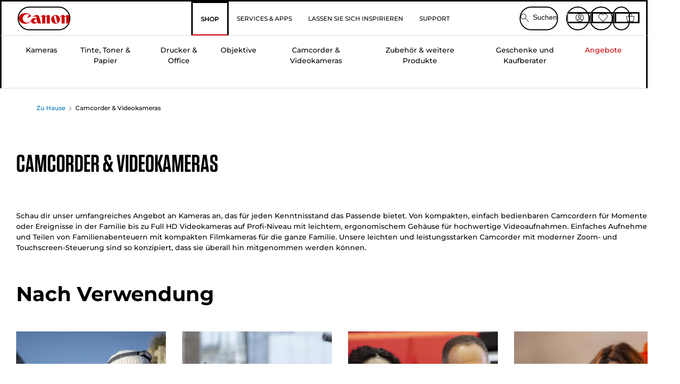

--- FILE ---
content_type: text/html; charset=utf-8
request_url: https://de.canon.ch/store/camcorder-videokameras/
body_size: 138980
content:
<!doctype html><html lang="de-CH"><head><meta name="charset" content="utf-8"/><meta name="viewport" content="width=device-width, initial-scale=1.0, minimum-scale=1.0, maximum-scale=5.0"/><meta name="format-detection" content="telephone=no"/><link data-react-helmet="true" rel="apple-touch-icon" href="/mobify/bundle/4077/static/img/global/apple-touch-icon.png"/><link data-react-helmet="true" rel="manifest" href="/mobify/bundle/4077/static/manifest.json"/><link data-react-helmet="true" rel="preload" href="https://fonts.gstatic.com/s/montserrat/v26/JTUSjIg1_i6t8kCHKm459Wlhyw.woff2" as="font" type="font/woff2" crossorigin="anonymous"/><link data-react-helmet="true" rel="preload" href="https://fonts.gstatic.com/s/montserrat/v26/JTUQjIg1_i6t8kCHKm459WxRyS7m.woff2" as="font" type="font/woff2" crossorigin="anonymous"/><link data-react-helmet="true" rel="stylesheet" media="screen" type="text/css" href="/mobify/bundle/4077/global.css"/><link data-react-helmet="true" rel="dns-prefetch" href="https://d.la3-c2-ia2.salesforceliveagent.com"/><link data-react-helmet="true" rel="preconnect" href="https://storage.googleapis.com" crossorigin="true"/><link data-react-helmet="true" rel="preconnect" href="https://comeandsee.my.site.com" crossorigin="true"/><link data-react-helmet="true" rel="preconnect" href="https://comeandsee.my.salesforce-scrt.com" crossorigin="true"/><link data-react-helmet="true" rel="dns-prefetch" href="http://cdn.appdynamics.com/"/><link data-react-helmet="true" rel="dns-prefetch" href="https://api.bazaarvoice.com"/><link data-react-helmet="true" rel="dns-prefetch" href="https://apps.bazaarvoice.com"/><link data-react-helmet="true" rel="dns-prefetch" href="https://network-eu-a.bazaarvoice.com"/><link data-react-helmet="true" rel="dns-prefetch" href="https://c.evidon.com"/><link data-react-helmet="true" rel="dns-prefetch" href="https://l.evidon.com"/><link data-react-helmet="true" rel="dns-prefetch" href="https://unpkg.com"/><link data-react-helmet="true" rel="dns-prefetch" href="https://api.cquotient.com"/><link data-react-helmet="true" rel="dns-prefetch" href="https://i1.adis.ws/"/><link data-react-helmet="true" rel="dns-prefetch" href="//cloud.typography.com"/><link data-react-helmet="true" rel="dns-prefetch" href="https://display.ugc.bazaarvoice.com"/><link data-react-helmet="true" rel="dns-prefetch" href="https://network.bazaarvoice.com"/><link data-react-helmet="true" rel="dns-prefetch" href="https://visitor-service-eu-west-1.tealiumiq.com"/><link data-react-helmet="true" rel="dns-prefetch" href="https://apps.nexus.bazaarvoice.com"/><link data-react-helmet="true" rel="dns-prefetch" href="//www.google-analytics.com"/><link data-react-helmet="true" rel="canonical" href="https://de.canon.ch/store/camcorder-videokameras/"/><meta data-react-helmet="true" charSet="UTF-8"/><meta data-react-helmet="true" property="f_appid" content="396972923733563"/><meta data-react-helmet="true" property="p_domain" content="6ffb64a0539dac3ee19243f6bd002912"/><meta data-react-helmet="true" property="theme-color" content="#0176D3"/><meta data-react-helmet="true" property="apple-mobile-web-app-title" content="Canon Store"/><meta data-react-helmet="true" property="og:Title" content="Camcorder &amp; Videokameras — Canon Schweiz Shop"/><meta data-react-helmet="true" property="og:Description" content="Entdecke die breite Auswahl an Camcordern und Videokameras von Canon. Kostenloser Versand für Bestellungen ab 30 CHF. 2 Jahre Herstellergarantie."/><meta data-react-helmet="true" property="og:Url" content="https://de.canon.ch/store/camcorder-videokameras/"/><meta data-react-helmet="true" property="og:ImageUrl" content="https://i1.adis.ws/i/canon/canon-logo-1200x252?w=1200&amp;h=630"/><meta data-react-helmet="true" property="og:ImageType" content="image/jpeg"/><meta data-react-helmet="true" property="og:Locale" content="de-CH"/><meta data-react-helmet="true" property="og:Site" content="Canon Schweiz Shop"/><meta data-react-helmet="true" name="twitter:Card" content="Summary_large_image"/><meta data-react-helmet="true" name="twitter:Title" content="Camcorder &amp; Videokameras — Canon Schweiz Shop"/><meta data-react-helmet="true" name="twitter:Description" content="Entdecke die breite Auswahl an Camcordern und Videokameras von Canon. Kostenloser Versand für Bestellungen ab 30 CHF. 2 Jahre Herstellergarantie."/><meta data-react-helmet="true" name="twitter:Image" content="https://i1.adis.ws/i/canon/canon-logo-1200x252?w=1200&amp;h=630"/><meta data-react-helmet="true" name="twitter:Site" content="Canon Schweiz Shop"/><meta data-react-helmet="true" name="twitter:Url" content="https://de.canon.ch/store/camcorder-videokameras/"/><meta data-react-helmet="true" name="description" content="Entdecke die breite Auswahl an Camcordern und Videokameras von Canon. Kostenloser Versand für Bestellungen ab 30 CHF. 2 Jahre Herstellergarantie."/><meta data-react-helmet="true" name="keywords" content="camcorder, videokameras, filmkameras, Canon Schweiz Shop"/><script data-react-helmet="true" src="/mobify/bundle/4077/static/head-active_data.js" id="headActiveData" async="" type="text/javascript"></script><script data-react-helmet="true" async="" src="//tags.tiqcdn.com/utag/canoneurope/ch-main/prod/utag.sync.js"></script><script data-react-helmet="true" rel="preconnect" async="" src="https://apps.bazaarvoice.com/deployments/canon-europe/main_site/production/de_CH/bv.js"></script><script data-react-helmet="true" id="tealium-utag-script" async="" src="//tags.tiqcdn.com/utag/canoneurope/ch-main/prod/utag.js"></script><title data-react-helmet="true">Camcorder &amp; Videokameras — Canon Schweiz Shop</title>
<script>(window.BOOMR_mq=window.BOOMR_mq||[]).push(["addVar",{"rua.upush":"false","rua.cpush":"false","rua.upre":"false","rua.cpre":"false","rua.uprl":"false","rua.cprl":"false","rua.cprf":"false","rua.trans":"","rua.cook":"false","rua.ims":"false","rua.ufprl":"false","rua.cfprl":"false","rua.isuxp":"false","rua.texp":"norulematch","rua.ceh":"false","rua.ueh":"false","rua.ieh.st":"0"}]);</script>
                              <script>!function(e){var n="https://s.go-mpulse.net/boomerang/";if("False"=="True")e.BOOMR_config=e.BOOMR_config||{},e.BOOMR_config.PageParams=e.BOOMR_config.PageParams||{},e.BOOMR_config.PageParams.pci=!0,n="https://s2.go-mpulse.net/boomerang/";if(window.BOOMR_API_key="7HTJR-MGHGC-LCPRS-Y5XWD-2C9P7",function(){function e(){if(!o){var e=document.createElement("script");e.id="boomr-scr-as",e.src=window.BOOMR.url,e.async=!0,i.parentNode.appendChild(e),o=!0}}function t(e){o=!0;var n,t,a,r,d=document,O=window;if(window.BOOMR.snippetMethod=e?"if":"i",t=function(e,n){var t=d.createElement("script");t.id=n||"boomr-if-as",t.src=window.BOOMR.url,BOOMR_lstart=(new Date).getTime(),e=e||d.body,e.appendChild(t)},!window.addEventListener&&window.attachEvent&&navigator.userAgent.match(/MSIE [67]\./))return window.BOOMR.snippetMethod="s",void t(i.parentNode,"boomr-async");a=document.createElement("IFRAME"),a.src="about:blank",a.title="",a.role="presentation",a.loading="eager",r=(a.frameElement||a).style,r.width=0,r.height=0,r.border=0,r.display="none",i.parentNode.appendChild(a);try{O=a.contentWindow,d=O.document.open()}catch(_){n=document.domain,a.src="javascript:var d=document.open();d.domain='"+n+"';void(0);",O=a.contentWindow,d=O.document.open()}if(n)d._boomrl=function(){this.domain=n,t()},d.write("<bo"+"dy onload='document._boomrl();'>");else if(O._boomrl=function(){t()},O.addEventListener)O.addEventListener("load",O._boomrl,!1);else if(O.attachEvent)O.attachEvent("onload",O._boomrl);d.close()}function a(e){window.BOOMR_onload=e&&e.timeStamp||(new Date).getTime()}if(!window.BOOMR||!window.BOOMR.version&&!window.BOOMR.snippetExecuted){window.BOOMR=window.BOOMR||{},window.BOOMR.snippetStart=(new Date).getTime(),window.BOOMR.snippetExecuted=!0,window.BOOMR.snippetVersion=12,window.BOOMR.url=n+"7HTJR-MGHGC-LCPRS-Y5XWD-2C9P7";var i=document.currentScript||document.getElementsByTagName("script")[0],o=!1,r=document.createElement("link");if(r.relList&&"function"==typeof r.relList.supports&&r.relList.supports("preload")&&"as"in r)window.BOOMR.snippetMethod="p",r.href=window.BOOMR.url,r.rel="preload",r.as="script",r.addEventListener("load",e),r.addEventListener("error",function(){t(!0)}),setTimeout(function(){if(!o)t(!0)},3e3),BOOMR_lstart=(new Date).getTime(),i.parentNode.appendChild(r);else t(!1);if(window.addEventListener)window.addEventListener("load",a,!1);else if(window.attachEvent)window.attachEvent("onload",a)}}(),"".length>0)if(e&&"performance"in e&&e.performance&&"function"==typeof e.performance.setResourceTimingBufferSize)e.performance.setResourceTimingBufferSize();!function(){if(BOOMR=e.BOOMR||{},BOOMR.plugins=BOOMR.plugins||{},!BOOMR.plugins.AK){var n=""=="true"?1:0,t="",a="aoisqjaxibzay2lqvn3q-f-f42c4828e-clientnsv4-s.akamaihd.net",i="false"=="true"?2:1,o={"ak.v":"39","ak.cp":"191881","ak.ai":parseInt("177521",10),"ak.ol":"0","ak.cr":8,"ak.ipv":4,"ak.proto":"h2","ak.rid":"794c222","ak.r":42221,"ak.a2":n,"ak.m":"a","ak.n":"essl","ak.bpcip":"3.145.40.0","ak.cport":60186,"ak.gh":"23.64.113.14","ak.quicv":"","ak.tlsv":"tls1.3","ak.0rtt":"","ak.0rtt.ed":"","ak.csrc":"-","ak.acc":"","ak.t":"1768991607","ak.ak":"hOBiQwZUYzCg5VSAfCLimQ==j7/UC3L/6oQTGBCMS9hSBZoCdGaGM5psK8MVJHHPM5kwri+2NkhXJV65xQUG/rzGI17v3zF2QEkvAXmFx4lHn8ubxo9ylelO8IioIZBHcB5902nBGTLbDa8vSzd90w6pdJ0FRBPOaeBeG0sf6L6+A2hmw65gEkIgiUQIyLLDdmKBcz/IKB2BBseQOs+Vg/FEbV4CNZE7oPrVmKkZ+n/7koU8In4akfLZV7cPr7m/3VDDhA4Udwt9aI/1FlkXOacbx+aHYKVDsYF6If9mvVzgA8aVm1wIuuORDFC0dAFClhfdJgDJq4KHEO4mxadiToW9gjYDRzwA+vtM+DxeQinFIF/ZhJG1BbfC2remX55U2459Aa0nFcjoYLeF3bWx5s+1hZSJvO1OWpveU9GIjtEZuaVt6xWU2f54JvtEQ5JHNgI=","ak.pv":"589","ak.dpoabenc":"","ak.tf":i};if(""!==t)o["ak.ruds"]=t;var r={i:!1,av:function(n){var t="http.initiator";if(n&&(!n[t]||"spa_hard"===n[t]))o["ak.feo"]=void 0!==e.aFeoApplied?1:0,BOOMR.addVar(o)},rv:function(){var e=["ak.bpcip","ak.cport","ak.cr","ak.csrc","ak.gh","ak.ipv","ak.m","ak.n","ak.ol","ak.proto","ak.quicv","ak.tlsv","ak.0rtt","ak.0rtt.ed","ak.r","ak.acc","ak.t","ak.tf"];BOOMR.removeVar(e)}};BOOMR.plugins.AK={akVars:o,akDNSPreFetchDomain:a,init:function(){if(!r.i){var e=BOOMR.subscribe;e("before_beacon",r.av,null,null),e("onbeacon",r.rv,null,null),r.i=!0}return this},is_complete:function(){return!0}}}}()}(window);</script></head><body><div><svg xmlns="http://www.w3.org/2000/svg" xmlns:xlink="http://www.w3.org/1999/xlink" style="position: absolute; width: 0; height: 0" aria-hidden="true" id="__SVG_SPRITE_NODE__"><symbol viewBox="0 0 24 24" fill="none" xmlns="http://www.w3.org/2000/svg" id="chevron-right">
<path d="M15.7799 11.2799C15.9206 11.4204 15.9997 11.611 15.9999 11.8099V12.1899C15.9976 12.3883 15.9188 12.5781 15.7799 12.7199L10.6399 17.8499C10.546 17.9445 10.4182 17.9978 10.2849 17.9978C10.1516 17.9978 10.0238 17.9445 9.92992 17.8499L9.21992 17.1399C9.12586 17.0477 9.07285 16.9215 9.07285 16.7899C9.07285 16.6582 9.12586 16.532 9.21992 16.4399L13.6699 11.9999L9.21992 7.55985C9.12526 7.46597 9.07202 7.33817 9.07202 7.20485C9.07202 7.07153 9.12526 6.94374 9.21992 6.84985L9.92992 6.14985C10.0238 6.0552 10.1516 6.00195 10.2849 6.00195C10.4182 6.00195 10.546 6.0552 10.6399 6.14985L15.7799 11.2799Z" fill="currentColor" />
</symbol><symbol xmlns="http://www.w3.org/2000/svg" viewBox="0 0 31.999 32" id="basket">
  <g id="basket_Icons" transform="translate(0)">
    <path id="basket_icon-basket-5" d="M31.77,10.37A1,1,0,0,0,31,10H23.03V7a7,7,0,1,0-14,0v3H1a.971.971,0,0,0-.77.37,1,1,0,0,0-.21.83l4,20A.988.988,0,0,0,5,32H27.01a1,1,0,0,0,.98-.8l3.99-20a1,1,0,0,0-.21-.83ZM11.03,7a5,5,0,1,1,10,0v3h-10ZM26.19,30H5.82L2.22,12H29.78L26.19,30Z" fill="#231f20" />
  </g>
</symbol><symbol xmlns="http://www.w3.org/2000/svg" viewBox="0 0 24 24.001" id="buttonmedium">
  <g id="buttonmedium_icon-basket-line_" data-name="icon-basket-line " transform="translate(0)">
    <path id="buttonmedium_icon-basket-line_2" data-name="icon-basket-line " d="M23.828,7.778a.752.752,0,0,0-.578-.278H17.273V5.25a5.25,5.25,0,1,0-10.5,0V7.5H.75a.728.728,0,0,0-.578.278A.749.749,0,0,0,.015,8.4l3,15a.741.741,0,0,0,.735.6H20.258a.748.748,0,0,0,.735-.6l2.993-15a.749.749,0,0,0-.158-.623ZM8.273,5.25a3.75,3.75,0,0,1,7.5,0V7.5h-7.5V5.25ZM19.643,22.5H4.365L1.665,9H22.336L19.643,22.5Z" transform="translate(0)" fill="#FFFFFF" />
  </g>
</symbol><symbol xmlns="http://www.w3.org/2000/svg" viewBox="0 0 24 17.117" id="pdpEmailIcon">
  <path id="pdpEmailIcon_icon-email-line_" data-name="icon-email-line " d="M22.92,0H1.072A1.072,1.072,0,0,0,0,1.072V16.045a1.072,1.072,0,0,0,1.072,1.072H22.928A1.072,1.072,0,0,0,24,16.045V1.072A1.072,1.072,0,0,0,22.928,0ZM1.5,2.617,7.43,8.487,1.5,14.41ZM14.425,7.888h0c-.69.675-1.252,1.215-1.56,1.492a1.94,1.94,0,0,1-2.422-.015L2.5,1.5H20.836C19.187,3.157,16.3,6.043,14.418,7.888ZM8.495,9.545l.93.922a.41.41,0,0,0,.075.06,3.979,3.979,0,0,0,2.287.78,3.056,3.056,0,0,0,2.084-.817c.24-.217.622-.585,1.087-1.035l6.358,6.163H2.422L8.495,9.552ZM16.037,8.4c2.152-2.122,5.128-5.106,6.455-6.44V14.658Z" fill="#FFFFFF" />
</symbol><symbol xmlns="http://www.w3.org/2000/svg" viewBox="0 0 12.001 12" id="Badgelabel">
  <g id="Badgelabel_Group_18620" data-name="Group 18620" transform="translate(-8)">
    <g id="Badgelabel_Group_18618" data-name="Group 18618" transform="translate(0.223)">
      <path id="Badgelabel_Path_10824" data-name="Path 10824" d="M101.885,276.144,94.846,269.1l0-4.957,4.962,0,7.039,7.039Zm-6.3-7.345,6.3,6.3,3.917-3.917-6.3-6.3-3.918,0Z" transform="translate(-87.067 -264.144)" fill="#fff" />
      <g id="Badgelabel_Group_14587" data-name="Group 14587" transform="translate(9.177 1.399)">
        <g id="Badgelabel_Group_18172" data-name="Group 18172" transform="translate(0)">
          <path id="Badgelabel_Path_10825" data-name="Path 10825" d="M107.631,278.125a1.205,1.205,0,1,1,.853-.353,1.2,1.2,0,0,1-.853.353m0-1.673a.468.468,0,1,0,.331.137.466.466,0,0,0-.331-.137" transform="translate(-106.425 -275.714)" fill="#fff" />
        </g>
      </g>
    </g>
  </g>
</symbol><symbol xmlns="http://www.w3.org/2000/svg" viewBox="0 0 31.98 17.005" id="upward-arrow">
  <path id="upward-arrow_icon-up-line_" data-name="icon-up-line " d="M31,17a1.024,1.024,0,0,1-.71-.29L16,2.41,1.71,16.71a1,1,0,0,1-1.41,0A.982.982,0,0,1,.01,16a1.024,1.024,0,0,1,.29-.71L15.29.29a1,1,0,0,1,1.41,0l15,15a.982.982,0,0,1,.29.71,1.024,1.024,0,0,1-.29.71.966.966,0,0,1-.71.29Z" transform="translate(-0.01 0.002)" fill="#231f20" />
</symbol><symbol xmlns="http://www.w3.org/2000/svg" viewBox="0 0 31.99 17.003" id="downward-arrow">
  <path id="downward-arrow_icon-down-line_" data-name="icon-down-line " d="M16,17a1.024,1.024,0,0,1-.71-.29l-15-15A.982.982,0,0,1,0,1,1.024,1.024,0,0,1,.29.29a1.008,1.008,0,0,1,1.42,0L16,14.58,30.29.29a1,1,0,0,1,1.41,0,.982.982,0,0,1,.29.71,1.024,1.024,0,0,1-.29.71l-15,15a.982.982,0,0,1-.71.29Z" transform="translate(0 0.002)" fill="#231f20" />
</symbol><symbol xmlns="http://www.w3.org/2000/svg" viewBox="0 0 25 17" id="free-delivery">
  <path id="free-delivery_free-delivery-icon" d="M70.683,174.594l0-4.964-3.78-6.072H62.64v-2.9H46.687v13.932H49.93l.009.055a2.335,2.335,0,0,0,4.625,0l.009-.055H63.6l.009.055a2.335,2.335,0,0,0,4.625,0l.009-.055Zm-6.434-.347a1.673,1.673,0,1,1,1.673,1.721,1.7,1.7,0,0,1-1.673-1.721m0-5.311v-3.029h3.325l1.893,3.029Zm5.758,4v.959H68.243l-.009-.056a2.335,2.335,0,0,0-4.625,0l-.009.055h-.959v-9.647h3.9l.6.959H63.574v4.418H69.9l.094.152.01,2.462H68.8v.7Zm-19.428,1.307a1.673,1.673,0,1,1,1.673,1.721,1.7,1.7,0,0,1-1.673-1.721m11.387-.348H54.573l-.009-.056a2.335,2.335,0,0,0-4.625,0l-.009.055H47.362V161.357h14.6Z" transform="translate(-46.187 -160.162)" fill="#417505" stroke="rgba(0,0,0,0)" stroke-width="1" />
</symbol><symbol xmlns="http://www.w3.org/2000/svg" viewBox="0 0 17.414 17.414" id="close">
  <g id="close_Menu" transform="translate(-3.241 -1.308)">
    <path id="close_Line_Copy_3" data-name="Line Copy 3" d="M0,0H22.627" transform="translate(3.948 2.015) rotate(45)" fill="none" stroke="#000" stroke-linecap="square" stroke-width="1" />
    <path id="close_Line_Copy_3-2" data-name="Line Copy 3" d="M0,0H22.627" transform="translate(3.948 18.015) rotate(-45)" fill="none" stroke="#000" stroke-linecap="square" stroke-width="1" />
  </g>
</symbol><symbol xmlns="http://www.w3.org/2000/svg" viewBox="0 0 32 32" id="arrow">
  <path id="arrow_Path_15929" data-name="Path 15929" d="M12.69,7.26a.982.982,0,0,0-.71-.29,1.024,1.024,0,0,0-.71.29,1,1,0,0,0,0,1.41l7.32,7.32-7.32,7.32a1,1,0,0,0,0,1.41.982.982,0,0,0,.71.29,1.024,1.024,0,0,0,.71-.29l8.03-8.03a.982.982,0,0,0,.29-.71,1.024,1.024,0,0,0-.29-.71Z" fill="#0071B8" />
  <path id="arrow_Path_15930" data-name="Path 15930" d="M16,0A16,16,0,1,0,32,16,16.021,16.021,0,0,0,16,0Zm0,30A14,14,0,1,1,30,16,14.015,14.015,0,0,1,16,30Z" fill="#0071B8" />
</symbol><symbol xmlns="http://www.w3.org/2000/svg" viewBox="0 0 44 72" id="nextarrow">
  <rect id="nextarrow_Rectangle_251" data-name="Rectangle 251" width="12" height="24" fill="#fff" opacity="0.996" />
  <path id="nextarrow_Path_383" data-name="Path 383" d="M-10969.429-19979.027l12,12-12,12" transform="translate(10985.429 20003.027)" fill="none" stroke="#c00" stroke-linecap="round" stroke-linejoin="round" stroke-width="2" />
</symbol><symbol xmlns="http://www.w3.org/2000/svg" viewBox="0 0 44 72" id="prevarrow">
  <g id="prevarrow_Group_18572" data-name="Group 18572" opacity="0.996">
    <rect id="prevarrow_Rectangle_251" data-name="Rectangle 251" width="12" height="24" fill="#fff" />
    <path id="prevarrow_Path_383" data-name="Path 383" d="M-10957.429-19979.027l-12,12,12,12" transform="translate(10985.429 20003.027)" fill="none" stroke="#c00" stroke-linecap="round" stroke-linejoin="round" stroke-width="2" />
  </g>
</symbol><symbol xmlns="http://www.w3.org/2000/svg" viewBox="0 0 4.251 8" id="breadcrumbforwardarrow">
  <g id="breadcrumbforwardarrow_icon-right-line_" data-name="icon-right-line " transform="translate(0.002)">
    <path id="breadcrumbforwardarrow_icon-right-line_2" data-name="icon-right-line " d="M4.248,4a.256.256,0,0,1-.073.177L.426,7.927A.245.245,0,0,1,.248,8a.256.256,0,0,1-.178-.073.249.249,0,0,1,0-.352L3.643,4,.071.428a.252.252,0,0,1,0-.355A.245.245,0,0,1,.248,0,.256.256,0,0,1,.426.073l3.75,3.75A.246.246,0,0,1,4.248,4Z" transform="translate(0)" fill="#090909" />
  </g>
</symbol><symbol xmlns="http://www.w3.org/2000/svg" viewBox="0 0 4.251 8" id="breadcrumbbackwardarrow">
  <g id="breadcrumbbackwardarrow_icon-right-line_" data-name="icon-right-line " transform="translate(0.002)">
    <path id="breadcrumbbackwardarrow_icon-right-line_2" data-name="icon-right-line " d="M4.248,4a.256.256,0,0,1-.073.177L.426,7.927A.245.245,0,0,1,.248,8a.256.256,0,0,1-.178-.073.249.249,0,0,1,0-.352L3.643,4,.071.428a.252.252,0,0,1,0-.355A.245.245,0,0,1,.248,0,.256.256,0,0,1,.426.073l3.75,3.75A.246.246,0,0,1,4.248,4Z" transform="translate(0)" fill="#0071B8" />
  </g>
</symbol><symbol xmlns="http://www.w3.org/2000/svg" viewBox="0 0 32 32" id="closeiconview">
  <defs>
    <style>
      #closeiconview .cls-1 {
        fill: #231f20;
        stroke-width: 0px;
      }
    </style>
  </defs>
  <g id="closeiconview_Icons">
    <g>
      <path class="cls-1" d="m17.41,16l7.14-7.14c.39-.39.39-1.02,0-1.41s-1.02-.39-1.41,0l-7.14,7.14-7.14-7.14c-.39-.39-1.02-.39-1.41,0s-.39,1.02,0,1.41l7.14,7.14-7.14,7.14c-.39.39-.39,1.02,0,1.41.2.2.45.29.71.29s.51-.1.71-.29l7.14-7.14,7.14,7.14c.2.2.45.29.71.29s.51-.1.71-.29c.39-.39.39-1.02,0-1.41l-7.14-7.14Z" />
      <path class="cls-1" d="m16,32C7.18,32,0,24.82,0,16S7.18,0,16,0s16,7.18,16,16-7.18,16-16,16Zm0-30c-7.72,0-14,6.28-14,14s6.28,14,14,14,14-6.28,14-14S23.72,2,16,2Z" />
    </g>
  </g>
</symbol><symbol xmlns="http://www.w3.org/2000/svg" viewBox="0 0 32.005 31.993" id="icon-close-blue">
  <path id="icon-close-blue_icon-close-line_" data-name="icon-close-line " d="M17.41,16,31.71,1.71A1,1,0,0,0,30.3.3L16.01,14.59,1.71.29A1,1,0,0,0,.29,1.71L14.58,16,.29,30.29a1,1,0,0,0,0,1.41.982.982,0,0,0,.71.29,1.024,1.024,0,0,0,.71-.29L16,17.41,30.29,31.7a.982.982,0,0,0,.71.29,1.024,1.024,0,0,0,.71-.29,1,1,0,0,0,0-1.41L17.42,16Z" transform="translate(0.003 0.002)" fill="#0071B8" />
</symbol><symbol xmlns="http://www.w3.org/2000/svg" viewBox="0 0 31.993 28.007" id="icon-heart-blue">
  <path id="icon-heart-blue_icon-heart-line_" data-name="icon-heart-line " d="M16,28a1,1,0,0,1-.71-.3L2.26,14.53A8.982,8.982,0,0,1,.02,8.05a8.828,8.828,0,0,1,2.2-5.17A9.714,9.714,0,0,1,8.61,0,9.784,9.784,0,0,1,16,3.21,9.765,9.765,0,0,1,23.39,0a9.658,9.658,0,0,1,6.35,2.83l.04.04a8.835,8.835,0,0,1,2.19,5.18,8.934,8.934,0,0,1-2.19,6.43L16.71,27.7A1,1,0,0,1,16,28ZM8.94,1.99H8.69A7.673,7.673,0,0,0,3.68,4.23,6.857,6.857,0,0,0,2.02,8.18a7.065,7.065,0,0,0,1.7,4.98L16,25.57,28.32,13.11a6.992,6.992,0,0,0,1.66-4.93A6.857,6.857,0,0,0,28.3,4.2a7.647,7.647,0,0,0-4.99-2.22c-3.98-.16-6.39,3.19-6.5,3.34a1.014,1.014,0,0,1-.82.42h0a1.028,1.028,0,0,1-.82-.42A8.3,8.3,0,0,0,8.93,1.98Z" transform="translate(0.001 0.007)" fill="#0071B8" />
</symbol><symbol xmlns="http://www.w3.org/2000/svg" viewBox="0 0 17 32" id="rightarrowview">
  <defs>
    <style>
      #rightarrowview .cls-1 {
        fill: #231f20;
        stroke-width: 0px;
      }
    </style>
  </defs>
  <g id="rightarrowview_Icons">
    <path class="cls-1" d="m17,16c0,.26-.1.51-.29.71L1.71,31.71c-.2.2-.45.29-.71.29s-.51-.1-.71-.29c-.39-.39-.39-1.02,0-1.41l14.29-14.29L.29,1.71C-.1,1.32-.1.68.29.29c.2-.2.45-.29.71-.29s.51.1.71.29l15,15c.2.2.29.45.29.71Z" />
  </g>
</symbol><symbol xmlns="http://www.w3.org/2000/svg" viewBox="0 0 31.99 17.003" id="downwardArrowQuantity">
  <path id="downwardArrowQuantity_icon-down-line_" data-name="icon-down-line " d="M16,17a1.024,1.024,0,0,1-.71-.29l-15-15A.982.982,0,0,1,0,1,1.024,1.024,0,0,1,.29.29a1.008,1.008,0,0,1,1.42,0L16,14.58,30.29.29a1,1,0,0,1,1.41,0,.982.982,0,0,1,.29.71,1.024,1.024,0,0,1-.29.71l-15,15a.982.982,0,0,1-.71.29Z" transform="translate(0 0.002)" fill="#6E7276" />
</symbol><symbol xmlns="http://www.w3.org/2000/svg" viewBox="0 0 32.001 24.042" id="icon-tick-line">
  <path id="icon-tick-line_icon-tick-line_" data-name="icon-tick-line " d="M10.52,24.04a1.052,1.052,0,0,1-.71-.29L.29,14.23A1,1,0,0,1,1.7,12.82l8.78,8.78L30.27.32A.988.988,0,0,1,31.68.27a1,1,0,0,1,.05,1.41L11.25,23.72a1,1,0,0,1-.71.32h-.02Z" transform="translate(0.002 0.002)" fill="#ffffff" />
</symbol></svg></div><div class="react-target"><style data-emotion="css-global 73ik0r">@font-face{font-family:'Montserrat';font-style:italic;font-weight:500;src:url(https://fonts.gstatic.com/s/montserrat/v26/JTUQjIg1_i6t8kCHKm459WxRxy7mw9c.woff2) format('woff2');unicode-range:U+0100-02AF,U+0304,U+0308,U+0329,U+1E00-1E9F,U+1EF2-1EFF,U+2020,U+20A0-20AB,U+20AD-20CF,U+2113,U+2C60-2C7F,U+A720-A7FF;font-display:swap;}@font-face{font-family:'Montserrat';font-style:italic;font-weight:500;src:url(https://fonts.gstatic.com/s/montserrat/v26/JTUQjIg1_i6t8kCHKm459WxRyS7m.woff2) format('woff2');unicode-range:U+0000-00FF,U+0131,U+0152-0153,U+02BB-02BC,U+02C6,U+02DA,U+02DC,U+0304,U+0308,U+0329,U+2000-206F,U+2074,U+20AC,U+2122,U+2191,U+2193,U+2212,U+2215,U+FEFF,U+FFFD;font-display:swap;}@font-face{font-family:'Montserrat';font-style:italic;font-weight:700;src:url(https://fonts.gstatic.com/s/montserrat/v26/JTUQjIg1_i6t8kCHKm459WxRxy7mw9c.woff2) format('woff2');unicode-range:U+0100-02AF,U+0304,U+0308,U+0329,U+1E00-1E9F,U+1EF2-1EFF,U+2020,U+20A0-20AB,U+20AD-20CF,U+2113,U+2C60-2C7F,U+A720-A7FF;font-display:swap;}@font-face{font-family:'Montserrat';font-style:italic;font-weight:700;src:url(https://fonts.gstatic.com/s/montserrat/v26/JTUQjIg1_i6t8kCHKm459WxRyS7m.woff2) format('woff2');unicode-range:U+0000-00FF,U+0131,U+0152-0153,U+02BB-02BC,U+02C6,U+02DA,U+02DC,U+0304,U+0308,U+0329,U+2000-206F,U+2074,U+20AC,U+2122,U+2191,U+2193,U+2212,U+2215,U+FEFF,U+FFFD;font-display:swap;}@font-face{font-family:'Montserrat';font-style:normal;font-weight:500;src:url(https://fonts.gstatic.com/s/montserrat/v26/JTUSjIg1_i6t8kCHKm459Wdhyzbi.woff2) format('woff2');unicode-range:U+0100-02AF,U+0304,U+0308,U+0329,U+1E00-1E9F,U+1EF2-1EFF,U+2020,U+20A0-20AB,U+20AD-20CF,U+2113,U+2C60-2C7F,U+A720-A7FF;font-display:swap;}@font-face{font-family:'Montserrat';font-style:normal;font-weight:500;src:url(https://fonts.gstatic.com/s/montserrat/v26/JTUSjIg1_i6t8kCHKm459Wlhyw.woff2) format('woff2');unicode-range:U+0000-00FF,U+0131,U+0152-0153,U+02BB-02BC,U+02C6,U+02DA,U+02DC,U+0304,U+0308,U+0329,U+2000-206F,U+2074,U+20AC,U+2122,U+2191,U+2193,U+2212,U+2215,U+FEFF,U+FFFD;font-display:swap;}@font-face{font-family:'Montserrat';font-style:normal;font-weight:700;src:url(https://fonts.gstatic.com/s/montserrat/v26/JTUSjIg1_i6t8kCHKm459Wdhyzbi.woff2) format('woff2');unicode-range:U+0100-02AF,U+0304,U+0308,U+0329,U+1E00-1E9F,U+1EF2-1EFF,U+2020,U+20A0-20AB,U+20AD-20CF,U+2113,U+2C60-2C7F,U+A720-A7FF;font-display:swap;}@font-face{font-family:'Montserrat';font-style:normal;font-weight:700;src:url(https://fonts.gstatic.com/s/montserrat/v26/JTUSjIg1_i6t8kCHKm459Wlhyw.woff2) format('woff2');unicode-range:U+0000-00FF,U+0131,U+0152-0153,U+02BB-02BC,U+02C6,U+02DA,U+02DC,U+0304,U+0308,U+0329,U+2000-206F,U+2074,U+20AC,U+2122,U+2191,U+2193,U+2212,U+2215,U+FEFF,U+FFFD;font-display:swap;}@font-face{font-family:'Tungsten A';src:url([data-uri]);font-weight:600;font-style:normal;font-display:swap;}@font-face{font-family:'Tungsten B';src:url([data-uri]);font-weight:600;font-style:normal;font-display:swap;}</style><style data-emotion="css-global 16iumv8">:host,:root,[data-theme]{--chakra-ring-inset:var(--chakra-empty,/*!*/ /*!*/);--chakra-ring-offset-width:0px;--chakra-ring-offset-color:#fff;--chakra-ring-color:rgba(66, 153, 225, 0.6);--chakra-ring-offset-shadow:0 0 #0000;--chakra-ring-shadow:0 0 #0000;--chakra-space-x-reverse:0;--chakra-space-y-reverse:0;--chakra-colors-transparent:transparent;--chakra-colors-current:currentColor;--chakra-colors-black:#000000;--chakra-colors-white:#ffffff;--chakra-colors-whiteAlpha-50:rgba(255, 255, 255, 0.04);--chakra-colors-whiteAlpha-100:rgba(255, 255, 255, 0.06);--chakra-colors-whiteAlpha-200:rgba(255, 255, 255, 0.08);--chakra-colors-whiteAlpha-300:rgba(255, 255, 255, 0.16);--chakra-colors-whiteAlpha-400:rgba(255, 255, 255, 0.24);--chakra-colors-whiteAlpha-500:rgba(255, 255, 255, 0.36);--chakra-colors-whiteAlpha-600:rgba(255, 255, 255, 0.48);--chakra-colors-whiteAlpha-700:rgba(255, 255, 255, 0.64);--chakra-colors-whiteAlpha-800:rgba(255, 255, 255, 0.80);--chakra-colors-whiteAlpha-900:rgba(255, 255, 255, 0.92);--chakra-colors-blackAlpha-50:rgba(0, 0, 0, 0.04);--chakra-colors-blackAlpha-100:rgba(0, 0, 0, 0.06);--chakra-colors-blackAlpha-200:rgba(0, 0, 0, 0.08);--chakra-colors-blackAlpha-300:rgba(0, 0, 0, 0.16);--chakra-colors-blackAlpha-400:rgba(0, 0, 0, 0.24);--chakra-colors-blackAlpha-500:rgba(0, 0, 0, 0.36);--chakra-colors-blackAlpha-600:rgba(0, 0, 0, 0.48);--chakra-colors-blackAlpha-700:rgba(0, 0, 0, 0.64);--chakra-colors-blackAlpha-800:rgba(0, 0, 0, 0.80);--chakra-colors-blackAlpha-900:rgba(0, 0, 0, 0.92);--chakra-colors-gray-50:#F3F3F3;--chakra-colors-gray-100:#E5E5E5;--chakra-colors-gray-200:#C9C9C9;--chakra-colors-gray-300:#AEAEAE;--chakra-colors-gray-400:#A0A0A0;--chakra-colors-gray-500:#939393;--chakra-colors-gray-600:#747474;--chakra-colors-gray-700:#5C5C5C;--chakra-colors-gray-800:#444444;--chakra-colors-gray-900:#181818;--chakra-colors-red-50:#FEF1EE;--chakra-colors-red-100:#FEDED8;--chakra-colors-red-200:#FEB8AB;--chakra-colors-red-300:#FE8F7D;--chakra-colors-red-400:#FE7765;--chakra-colors-red-500:#FE5C4C;--chakra-colors-red-600:#EA001E;--chakra-colors-red-700:#BA0517;--chakra-colors-red-800:#8E030F;--chakra-colors-red-900:#640103;--chakra-colors-orange-50:#FEF1ED;--chakra-colors-orange-100:#FFDED5;--chakra-colors-orange-200:#FEB9A5;--chakra-colors-orange-300:#FF906E;--chakra-colors-orange-400:#FF784F;--chakra-colors-orange-500:#FF5D2D;--chakra-colors-orange-600:#D83A00;--chakra-colors-orange-700:#AA3001;--chakra-colors-orange-800:#7E2600;--chakra-colors-orange-900:#541D01;--chakra-colors-yellow-50:#FBF3E0;--chakra-colors-yellow-100:#F9E3B6;--chakra-colors-yellow-200:#FCC003;--chakra-colors-yellow-300:#E4A201;--chakra-colors-yellow-400:#D79304;--chakra-colors-yellow-500:#CA8501;--chakra-colors-yellow-600:#A86403;--chakra-colors-yellow-700:#8C4B02;--chakra-colors-yellow-800:#6F3400;--chakra-colors-yellow-900:#4F2100;--chakra-colors-green-50:#EBF7E6;--chakra-colors-green-100:#CDEFC4;--chakra-colors-green-200:#91DB8B;--chakra-colors-green-300:#45C65A;--chakra-colors-green-400:#41B658;--chakra-colors-green-500:#3BA755;--chakra-colors-green-600:#2E844A;--chakra-colors-green-700:#22683E;--chakra-colors-green-800:#194E31;--chakra-colors-green-900:#0E3522;--chakra-colors-teal-50:#DEF9F3;--chakra-colors-teal-100:#ACF3E4;--chakra-colors-teal-200:#04E1CB;--chakra-colors-teal-300:#01C3B3;--chakra-colors-teal-400:#03B4A7;--chakra-colors-teal-500:#06A59A;--chakra-colors-teal-600:#0B827C;--chakra-colors-teal-700:#056764;--chakra-colors-teal-800:#024D4C;--chakra-colors-teal-900:#023434;--chakra-colors-blue-50:#EEF4FF;--chakra-colors-blue-100:#D8E6FE;--chakra-colors-blue-200:#AACBFF;--chakra-colors-blue-300:#78B0FD;--chakra-colors-blue-400:#57A3FD;--chakra-colors-blue-500:#1B96FF;--chakra-colors-blue-600:#0176D3;--chakra-colors-blue-700:#0B5CAB;--chakra-colors-blue-800:#014486;--chakra-colors-blue-900:#032D60;--chakra-colors-cyan-50:#EAF5FE%;--chakra-colors-cyan-100:#CFE9FE;--chakra-colors-cyan-200:#90D0FE;--chakra-colors-cyan-300:#1AB9FF;--chakra-colors-cyan-400:#08ABED;--chakra-colors-cyan-500:#0D9DDA;--chakra-colors-cyan-600:#107CAD;--chakra-colors-cyan-700:#05628A;--chakra-colors-cyan-800:#084968;--chakra-colors-cyan-900:#023248;--chakra-colors-purple-50:#F6F2FB;--chakra-colors-purple-100:#ECE1F9;--chakra-colors-purple-200:#D78FF5;--chakra-colors-purple-300:#C29EF1;--chakra-colors-purple-400:#B78DEF;--chakra-colors-purple-500:#AD7BEE;--chakra-colors-purple-600:#9050E9;--chakra-colors-purple-700:#7526E3;--chakra-colors-purple-800:#5A1BA9;--chakra-colors-purple-900:#401075;--chakra-colors-pink-50:#F9F0FF;--chakra-colors-pink-100:#F2DEFE;--chakra-colors-pink-200:#E5B9FE;--chakra-colors-pink-300:#D892FE;--chakra-colors-pink-400:#D17DFE;--chakra-colors-pink-500:#CB65FF;--chakra-colors-pink-600:#BA01FF;--chakra-colors-pink-700:#9602C7;--chakra-colors-pink-800:#730394;--chakra-colors-pink-900:#520066;--chakra-colors-linkedin-50:#E8F4F9;--chakra-colors-linkedin-100:#CFEDFB;--chakra-colors-linkedin-200:#9BDAF3;--chakra-colors-linkedin-300:#68C7EC;--chakra-colors-linkedin-400:#34B3E4;--chakra-colors-linkedin-500:#00A0DC;--chakra-colors-linkedin-600:#008CC9;--chakra-colors-linkedin-700:#0077B5;--chakra-colors-linkedin-800:#005E93;--chakra-colors-linkedin-900:#004471;--chakra-colors-facebook-50:#E8F4F9;--chakra-colors-facebook-100:#D9DEE9;--chakra-colors-facebook-200:#B7C2DA;--chakra-colors-facebook-300:#6482C0;--chakra-colors-facebook-400:#4267B2;--chakra-colors-facebook-500:#385898;--chakra-colors-facebook-600:#314E89;--chakra-colors-facebook-700:#29487D;--chakra-colors-facebook-800:#223B67;--chakra-colors-facebook-900:#1E355B;--chakra-colors-messenger-50:#D0E6FF;--chakra-colors-messenger-100:#B9DAFF;--chakra-colors-messenger-200:#A2CDFF;--chakra-colors-messenger-300:#7AB8FF;--chakra-colors-messenger-400:#2E90FF;--chakra-colors-messenger-500:#0078FF;--chakra-colors-messenger-600:#0063D1;--chakra-colors-messenger-700:#0052AC;--chakra-colors-messenger-800:#003C7E;--chakra-colors-messenger-900:#002C5C;--chakra-colors-whatsapp-50:#dffeec;--chakra-colors-whatsapp-100:#b9f5d0;--chakra-colors-whatsapp-200:#90edb3;--chakra-colors-whatsapp-300:#65e495;--chakra-colors-whatsapp-400:#3cdd78;--chakra-colors-whatsapp-500:#22c35e;--chakra-colors-whatsapp-600:#179848;--chakra-colors-whatsapp-700:#0c6c33;--chakra-colors-whatsapp-800:#01421c;--chakra-colors-whatsapp-900:#001803;--chakra-colors-twitter-50:#E5F4FD;--chakra-colors-twitter-100:#C8E9FB;--chakra-colors-twitter-200:#A8DCFA;--chakra-colors-twitter-300:#83CDF7;--chakra-colors-twitter-400:#57BBF5;--chakra-colors-twitter-500:#1DA1F2;--chakra-colors-twitter-600:#1A94DA;--chakra-colors-twitter-700:#1681BF;--chakra-colors-twitter-800:#136B9E;--chakra-colors-twitter-900:#0D4D71;--chakra-colors-telegram-50:#E3F2F9;--chakra-colors-telegram-100:#C5E4F3;--chakra-colors-telegram-200:#A2D4EC;--chakra-colors-telegram-300:#7AC1E4;--chakra-colors-telegram-400:#47A9DA;--chakra-colors-telegram-500:#0088CC;--chakra-colors-telegram-600:#007AB8;--chakra-colors-telegram-700:#006BA1;--chakra-colors-telegram-800:#005885;--chakra-colors-telegram-900:#003F5E;--chakra-colors-ratings:#FFB300;--chakra-colors-ratingsTransparent:#FFB30020;--chakra-colors-imgBG:#F5F6F6;--chakra-colors-brand-red-10:#FDF2F2;--chakra-colors-brand-red-20:#F19084;--chakra-colors-brand-red-50:#CC0000;--chakra-colors-brand-red-100:#DD4B39;--chakra-colors-brand-red-200:#C92228;--chakra-colors-brand-red-400:#A30000;--chakra-colors-brand-blue-10:#F4F8FB;--chakra-colors-brand-blue-50:#0071B8;--chakra-colors-brand-blue-100:#4099FF;--chakra-colors-brand-blue-200:#005AB4;--chakra-colors-brand-blue-400:#4875B4;--chakra-colors-brand-blue-600:#3B5998;--chakra-colors-brand-blue-700:#1343DE;--chakra-colors-brand-green-20:#F5F8F2;--chakra-colors-brand-green-50:#417505;--chakra-colors-brand-green-100:#335D04;--chakra-colors-brand-green-200:#167A5E;--chakra-colors-brand-grey-10:#D9D9D9;--chakra-colors-brand-grey-20:#F5F6F6;--chakra-colors-brand-grey-30:#ECEDED;--chakra-colors-brand-grey-50:#D9DBDC;--chakra-colors-brand-grey-100:#939598;--chakra-colors-brand-grey-200:#6E7276;--chakra-colors-brand-grey-300:#B5B4B9;--chakra-colors-brand-grey-400:#4B4F54;--chakra-colors-brand-grey-500:#323232;--chakra-colors-brand-purple-400:#982171;--chakra-colors-brand-brown-400:#966800;--chakra-colors-brand-yellow-30:#FFFBF2;--chakra-colors-brand-yellow-50:#FFB300;--chakra-borders-none:0;--chakra-borders-1px:1px solid;--chakra-borders-2px:2px solid;--chakra-borders-4px:4px solid;--chakra-borders-8px:8px solid;--chakra-fonts-heading:Tungsten A,Tungsten B,Montserrat,Arial,sans-serif;--chakra-fonts-body:Montserrat,Arial,sans-serif;--chakra-fonts-mono:SFMono-Regular,Menlo,Monaco,Consolas,"Liberation Mono","Courier New",monospace;--chakra-fonts-subheading:Montserrat,Arial;--chakra-fontSizes-3xs:0.45rem;--chakra-fontSizes-2xs:0.625rem;--chakra-fontSizes-xs:0.75rem;--chakra-fontSizes-sm:0.875rem;--chakra-fontSizes-md:1rem;--chakra-fontSizes-lg:1.125rem;--chakra-fontSizes-xl:1.25rem;--chakra-fontSizes-2xl:1.5rem;--chakra-fontSizes-3xl:1.875rem;--chakra-fontSizes-4xl:2.25rem;--chakra-fontSizes-5xl:3rem;--chakra-fontSizes-6xl:3.75rem;--chakra-fontSizes-7xl:4.5rem;--chakra-fontSizes-8xl:6rem;--chakra-fontSizes-9xl:8rem;--chakra-fontWeights-hairline:100;--chakra-fontWeights-thin:200;--chakra-fontWeights-light:300;--chakra-fontWeights-normal:400;--chakra-fontWeights-medium:500;--chakra-fontWeights-semibold:600;--chakra-fontWeights-bold:700;--chakra-fontWeights-extrabold:800;--chakra-fontWeights-black:900;--chakra-gradients-imageBackground:linear(270deg, #E6E5EA, #EEEEEE);--chakra-letterSpacings-tighter:-0.05em;--chakra-letterSpacings-tight:-0.025em;--chakra-letterSpacings-normal:0;--chakra-letterSpacings-wide:0.025em;--chakra-letterSpacings-wider:0.05em;--chakra-letterSpacings-widest:0.1em;--chakra-lineHeights-3:.75rem;--chakra-lineHeights-4:1rem;--chakra-lineHeights-5:1.25rem;--chakra-lineHeights-6:1.5rem;--chakra-lineHeights-7:1.75rem;--chakra-lineHeights-8:2rem;--chakra-lineHeights-9:2.25rem;--chakra-lineHeights-10:2.5rem;--chakra-lineHeights-normal:normal;--chakra-lineHeights-none:1;--chakra-lineHeights-shorter:1.25;--chakra-lineHeights-short:1.375;--chakra-lineHeights-base:1.5;--chakra-lineHeights-tall:1.625;--chakra-lineHeights-taller:2;--chakra-radii-none:0;--chakra-radii-sm:0.125rem;--chakra-radii-base:0.25rem;--chakra-radii-md:0.375rem;--chakra-radii-lg:0.5rem;--chakra-radii-xl:0.75rem;--chakra-radii-2xl:1rem;--chakra-radii-3xl:1.5rem;--chakra-radii-full:9999px;--chakra-space-1:0.25rem;--chakra-space-2:0.5rem;--chakra-space-3:0.75rem;--chakra-space-4:1rem;--chakra-space-5:1.25rem;--chakra-space-6:1.5rem;--chakra-space-7:1.75rem;--chakra-space-8:2rem;--chakra-space-9:2.25rem;--chakra-space-10:2.5rem;--chakra-space-11:2.75rem;--chakra-space-12:3rem;--chakra-space-14:3.5rem;--chakra-space-16:4rem;--chakra-space-20:5rem;--chakra-space-24:6rem;--chakra-space-28:7rem;--chakra-space-32:8rem;--chakra-space-36:9rem;--chakra-space-40:10rem;--chakra-space-44:11rem;--chakra-space-48:12rem;--chakra-space-52:13rem;--chakra-space-56:14rem;--chakra-space-60:15rem;--chakra-space-64:16rem;--chakra-space-72:18rem;--chakra-space-80:20rem;--chakra-space-96:24rem;--chakra-space-px:1px;--chakra-space-0-5:0.125rem;--chakra-space-1-5:0.375rem;--chakra-space-2-5:0.625rem;--chakra-space-3-5:0.875rem;--chakra-shadows-xs:0 0 0 1px rgba(0, 0, 0, 0.05);--chakra-shadows-sm:0 1px 2px 0 rgba(0, 0, 0, 0.05);--chakra-shadows-base:0 1px 3px 0 rgba(0, 0, 0, 0.1),0 1px 2px 0 rgba(0, 0, 0, 0.06);--chakra-shadows-md:0 4px 6px -1px rgba(0, 0, 0, 0.1),0 2px 4px -1px rgba(0, 0, 0, 0.06);--chakra-shadows-lg:0 10px 15px -3px rgba(0, 0, 0, 0.1),0 4px 6px -2px rgba(0, 0, 0, 0.05);--chakra-shadows-xl:0 20px 25px -5px rgba(0, 0, 0, 0.1),0 10px 10px -5px rgba(0, 0, 0, 0.04);--chakra-shadows-2xl:0 25px 50px -12px rgba(0, 0, 0, 0.25);--chakra-shadows-outline:0 0 0 3px var(--chakra-colors-blue-500);--chakra-shadows-inner:inset 0 2px 4px 0 rgba(0,0,0,0.06);--chakra-shadows-none:none;--chakra-shadows-dark-lg:rgba(0, 0, 0, 0.1) 0px 0px 0px 1px,rgba(0, 0, 0, 0.2) 0px 5px 10px,rgba(0, 0, 0, 0.4) 0px 15px 40px;--chakra-shadows-top:0px -1px 3px rgba(0, 0, 0, 0.1),0px -1px 2px rgba(0, 0, 0, 0.06);--chakra-sizes-1:0.25rem;--chakra-sizes-2:0.5rem;--chakra-sizes-3:0.75rem;--chakra-sizes-4:1rem;--chakra-sizes-5:1.25rem;--chakra-sizes-6:1.5rem;--chakra-sizes-7:1.75rem;--chakra-sizes-8:2rem;--chakra-sizes-9:2.25rem;--chakra-sizes-10:2.5rem;--chakra-sizes-11:2.75rem;--chakra-sizes-12:3rem;--chakra-sizes-14:3.5rem;--chakra-sizes-16:4rem;--chakra-sizes-20:5rem;--chakra-sizes-24:6rem;--chakra-sizes-28:7rem;--chakra-sizes-32:8rem;--chakra-sizes-36:9rem;--chakra-sizes-40:10rem;--chakra-sizes-44:11rem;--chakra-sizes-48:12rem;--chakra-sizes-52:13rem;--chakra-sizes-56:14rem;--chakra-sizes-60:15rem;--chakra-sizes-64:16rem;--chakra-sizes-72:18rem;--chakra-sizes-80:20rem;--chakra-sizes-96:24rem;--chakra-sizes-px:1px;--chakra-sizes-0-5:0.125rem;--chakra-sizes-1-5:0.375rem;--chakra-sizes-2-5:0.625rem;--chakra-sizes-3-5:0.875rem;--chakra-sizes-max:max-content;--chakra-sizes-min:min-content;--chakra-sizes-full:100%;--chakra-sizes-3xs:14rem;--chakra-sizes-2xs:16rem;--chakra-sizes-xs:20rem;--chakra-sizes-sm:24rem;--chakra-sizes-md:28rem;--chakra-sizes-lg:32rem;--chakra-sizes-xl:36rem;--chakra-sizes-2xl:42rem;--chakra-sizes-3xl:48rem;--chakra-sizes-4xl:56rem;--chakra-sizes-5xl:64rem;--chakra-sizes-6xl:72rem;--chakra-sizes-7xl:80rem;--chakra-sizes-8xl:90rem;--chakra-sizes-prose:60ch;--chakra-sizes-container-sm:640px;--chakra-sizes-container-md:768px;--chakra-sizes-container-lg:1024px;--chakra-sizes-container-xl:1200px;--chakra-sizes-container-xxl:1440px;--chakra-sizes-container-xxxl:1560px;--chakra-zIndices-hide:-1;--chakra-zIndices-auto:auto;--chakra-zIndices-base:0;--chakra-zIndices-docked:10;--chakra-zIndices-dropdown:1000;--chakra-zIndices-sticky:1100;--chakra-zIndices-banner:1200;--chakra-zIndices-overlay:1300;--chakra-zIndices-modal:1400;--chakra-zIndices-popover:1500;--chakra-zIndices-skipLink:1600;--chakra-zIndices-toast:1700;--chakra-zIndices-tooltip:1800;--chakra-transition-property-common:background-color,border-color,color,fill,stroke,opacity,box-shadow,transform;--chakra-transition-property-colors:background-color,border-color,color,fill,stroke;--chakra-transition-property-dimensions:width,height;--chakra-transition-property-position:left,right,top,bottom;--chakra-transition-property-background:background-color,background-image,background-position;--chakra-transition-easing-ease-in:cubic-bezier(0.4, 0, 1, 1);--chakra-transition-easing-ease-out:cubic-bezier(0, 0, 0.2, 1);--chakra-transition-easing-ease-in-out:cubic-bezier(0.4, 0, 0.2, 1);--chakra-transition-duration-ultra-fast:50ms;--chakra-transition-duration-faster:100ms;--chakra-transition-duration-fast:150ms;--chakra-transition-duration-normal:200ms;--chakra-transition-duration-slow:300ms;--chakra-transition-duration-slower:400ms;--chakra-transition-duration-ultra-slow:500ms;--chakra-blur-none:0;--chakra-blur-sm:4px;--chakra-blur-base:8px;--chakra-blur-md:12px;--chakra-blur-lg:16px;--chakra-blur-xl:24px;--chakra-blur-2xl:40px;--chakra-blur-3xl:64px;--chakra-breakpoints-base:250px;--chakra-breakpoints-sm:512px;--chakra-breakpoints-md:768px;--chakra-breakpoints-lg:1280px;--chakra-breakpoints-xl:1600px;--chakra-breakpoints-2xl:96em;}.chakra-ui-light :host:not([data-theme]),.chakra-ui-light :root:not([data-theme]),.chakra-ui-light [data-theme]:not([data-theme]),[data-theme=light] :host:not([data-theme]),[data-theme=light] :root:not([data-theme]),[data-theme=light] [data-theme]:not([data-theme]),:host[data-theme=light],:root[data-theme=light],[data-theme][data-theme=light]{--chakra-colors-chakra-body-text:var(--chakra-colors-gray-800);--chakra-colors-chakra-body-bg:var(--chakra-colors-white);--chakra-colors-chakra-border-color:var(--chakra-colors-gray-200);--chakra-colors-chakra-inverse-text:var(--chakra-colors-white);--chakra-colors-chakra-subtle-bg:var(--chakra-colors-gray-100);--chakra-colors-chakra-subtle-text:var(--chakra-colors-gray-600);--chakra-colors-chakra-placeholder-color:var(--chakra-colors-gray-500);}.chakra-ui-dark :host:not([data-theme]),.chakra-ui-dark :root:not([data-theme]),.chakra-ui-dark [data-theme]:not([data-theme]),[data-theme=dark] :host:not([data-theme]),[data-theme=dark] :root:not([data-theme]),[data-theme=dark] [data-theme]:not([data-theme]),:host[data-theme=dark],:root[data-theme=dark],[data-theme][data-theme=dark]{--chakra-colors-chakra-body-text:var(--chakra-colors-whiteAlpha-900);--chakra-colors-chakra-body-bg:var(--chakra-colors-gray-800);--chakra-colors-chakra-border-color:var(--chakra-colors-whiteAlpha-300);--chakra-colors-chakra-inverse-text:var(--chakra-colors-gray-800);--chakra-colors-chakra-subtle-bg:var(--chakra-colors-gray-700);--chakra-colors-chakra-subtle-text:var(--chakra-colors-gray-400);--chakra-colors-chakra-placeholder-color:var(--chakra-colors-whiteAlpha-400);}</style><style data-emotion="css-global fubdgu">html{line-height:1.5;-webkit-text-size-adjust:100%;font-family:system-ui,sans-serif;-webkit-font-smoothing:antialiased;text-rendering:optimizeLegibility;-moz-osx-font-smoothing:grayscale;touch-action:manipulation;}body{position:relative;min-height:100%;margin:0;font-feature-settings:"kern";}:where(*, *::before, *::after){border-width:0;border-style:solid;box-sizing:border-box;word-wrap:break-word;}main{display:block;}hr{border-top-width:1px;box-sizing:content-box;height:0;overflow:visible;}:where(pre, code, kbd,samp){font-family:SFMono-Regular,Menlo,Monaco,Consolas,monospace;font-size:1em;}a{background-color:transparent;color:inherit;-webkit-text-decoration:inherit;text-decoration:inherit;}abbr[title]{border-bottom:none;-webkit-text-decoration:underline;text-decoration:underline;-webkit-text-decoration:underline dotted;-webkit-text-decoration:underline dotted;text-decoration:underline dotted;}:where(b, strong){font-weight:bold;}small{font-size:80%;}:where(sub,sup){font-size:75%;line-height:0;position:relative;vertical-align:baseline;}sub{bottom:-0.25em;}sup{top:-0.5em;}img{border-style:none;}:where(button, input, optgroup, select, textarea){font-family:inherit;font-size:100%;line-height:1.15;margin:0;}:where(button, input){overflow:visible;}:where(button, select){text-transform:none;}:where(
          button::-moz-focus-inner,
          [type="button"]::-moz-focus-inner,
          [type="reset"]::-moz-focus-inner,
          [type="submit"]::-moz-focus-inner
        ){border-style:none;padding:0;}fieldset{padding:0.35em 0.75em 0.625em;}legend{box-sizing:border-box;color:inherit;display:table;max-width:100%;padding:0;white-space:normal;}progress{vertical-align:baseline;}textarea{overflow:auto;}:where([type="checkbox"], [type="radio"]){box-sizing:border-box;padding:0;}input[type="number"]::-webkit-inner-spin-button,input[type="number"]::-webkit-outer-spin-button{-webkit-appearance:none!important;}input[type="number"]{-moz-appearance:textfield;}input[type="search"]{-webkit-appearance:textfield;outline-offset:-2px;}input[type="search"]::-webkit-search-decoration{-webkit-appearance:none!important;}::-webkit-file-upload-button{-webkit-appearance:button;font:inherit;}details{display:block;}summary{display:-webkit-box;display:-webkit-list-item;display:-ms-list-itembox;display:list-item;}template{display:none;}[hidden]{display:none!important;}:where(
          blockquote,
          dl,
          dd,
          h1,
          h2,
          h3,
          h4,
          h5,
          h6,
          hr,
          figure,
          p,
          pre
        ){margin:0;}button{background:transparent;padding:0;}fieldset{margin:0;padding:0;}:where(ol, ul){margin:0;padding:0;}textarea{resize:vertical;}:where(button, [role="button"]){cursor:pointer;}button::-moz-focus-inner{border:0!important;}table{border-collapse:collapse;}:where(h1, h2, h3, h4, h5, h6){font-size:inherit;font-weight:inherit;}:where(button, input, optgroup, select, textarea){padding:0;line-height:inherit;color:inherit;}:where(img, svg, video, canvas, audio, iframe, embed, object){display:block;}:where(img, video){max-width:100%;height:auto;}[data-js-focus-visible] :focus:not([data-focus-visible-added]):not(
          [data-focus-visible-disabled]
        ){outline:none;box-shadow:none;}select::-ms-expand{display:none;}:root,:host{--chakra-vh:100vh;}@supports (height: -webkit-fill-available){:root,:host{--chakra-vh:-webkit-fill-available;}}@supports (height: -moz-fill-available){:root,:host{--chakra-vh:-moz-fill-available;}}@supports (height: 100dvh){:root,:host{--chakra-vh:100dvh;}}</style><style data-emotion="css-global rczjh8">body{font-family:var(--chakra-fonts-body);color:var(--chakra-colors-chakra-body-text);background:var(--chakra-colors-chakra-body-bg);transition-property:background-color;transition-duration:var(--chakra-transition-duration-normal);line-height:var(--chakra-lineHeights-base);min-height:100vh;}*::-webkit-input-placeholder{color:var(--chakra-colors-chakra-placeholder-color);}*::-moz-placeholder{color:var(--chakra-colors-chakra-placeholder-color);}*:-ms-input-placeholder{color:var(--chakra-colors-chakra-placeholder-color);}*::placeholder{color:var(--chakra-colors-chakra-placeholder-color);}*,*::before,::after{border-color:var(--chakra-colors-chakra-border-color);}html,body{background-color:var(--chakra-colors-white);color:var(--chakra-colors-black);font-size:1rem;line-height:1.5;}.react-target{display:-webkit-box;display:-webkit-flex;display:-ms-flexbox;display:flex;min-height:100vh;}.loader-spinner{-webkit-animation:fa-spin 1s infinite linear;animation:fa-spin 1s infinite linear;}@-webkit-keyframes fa-spin{0%{-webkit-transform:rotate(0deg);-moz-transform:rotate(0deg);-ms-transform:rotate(0deg);transform:rotate(0deg);}100%{-webkit-transform:rotate(359deg);-moz-transform:rotate(359deg);-ms-transform:rotate(359deg);transform:rotate(359deg);}}@keyframes fa-spin{0%{-webkit-transform:rotate(0deg);-moz-transform:rotate(0deg);-ms-transform:rotate(0deg);transform:rotate(0deg);}100%{-webkit-transform:rotate(359deg);-moz-transform:rotate(359deg);-ms-transform:rotate(359deg);transform:rotate(359deg);}}.modalpagestyle h1{font-size:2.5rem;font-family:"Tungsten A","Tungsten B","Helvetica Neue",Helvetica,Arial,Verdana,sans-serif;font-weight:600;}@media screen and (min-width: 250px){.modalpagestyle h1{font-size:2.5rem;}}@media screen and (min-width: 512px){.modalpagestyle h1{font-size:3.125rem;}}@media screen and (min-width: 768px){.modalpagestyle h1{font-size:4rem;}}@media screen and (min-width: 1280px){.modalpagestyle h1{font-size:4rem;}}.modalpagestyle h2{font-size:2.5rem;font-family:"Tungsten A","Tungsten B","Helvetica Neue",Helvetica,Arial,Verdana,sans-serif;font-weight:600;}@media screen and (min-width: 250px){.modalpagestyle h2{font-size:2.5rem;}}@media screen and (min-width: 512px){.modalpagestyle h2{font-size:2.5rem;}}@media screen and (min-width: 768px){.modalpagestyle h2{font-size:3.125rem;}}@media screen and (min-width: 1280px){.modalpagestyle h2{font-size:3.125rem;}}.modalpagestyle p{font-size:0.875rem;color:var(--chakra-colors-black);}@media screen and (min-width: 250px){.modalpagestyle p{font-size:0.875rem;}}@media screen and (min-width: 512px){.modalpagestyle p{font-size:0.875rem;}}@media screen and (min-width: 768px){.modalpagestyle p{font-size:0.875rem;}}@media screen and (min-width: 1280px){.modalpagestyle p{font-size:1rem;}}.modalpagestyle a{color:var(--chakra-colors-brand-blue-50);-webkit-text-decoration:none;text-decoration:none;}.modalpagestyle a:hover,.modalpagestyle a[data-hover]{color:var(--chakra-colors-brand-blue-50);}.richTextStyling p{font-size:0.875rem;color:var(--chakra-colors-black);}@media screen and (min-width: 250px){.richTextStyling p{font-size:0.875rem;}}@media screen and (min-width: 512px){.richTextStyling p{font-size:0.875rem;}}@media screen and (min-width: 768px){.richTextStyling p{font-size:0.875rem;}}@media screen and (min-width: 1280px){.richTextStyling p{font-size:0.875rem;}}.richTextStyling a{color:var(--chakra-colors-brand-blue-50);-webkit-text-decoration:underline;text-decoration:underline;}.richTextStyling a:hover,.richTextStyling a[data-hover]{color:var(--chakra-colors-brand-blue-50);}.richTextStyling a:focus,.richTextStyling a[data-focus]{outline:3px solid;outline-color:var(--chakra-colors-brand-blue-100);}.richTextStyling ul{-webkit-box-pack:justify;-webkit-justify-content:space-between;justify-content:space-between;list-style-position:outside;font-size:0.875rem;margin-left:1rem;margin-top:1.5rem;text-align:left;color:var(--chakra-colors-black);display:block;-webkit-flex-direction:row;-ms-flex-direction:row;flex-direction:row;-webkit-box-flex-wrap:wrap;-webkit-flex-wrap:wrap;-ms-flex-wrap:wrap;flex-wrap:wrap;row-gap:0px;-webkit-column-gap:32px;column-gap:32px;}@media screen and (min-width: 250px){.richTextStyling ul{font-size:0.875rem;margin-top:1.5rem;display:block;}}@media screen and (min-width: 512px){.richTextStyling ul{font-size:0.875rem;margin-top:1.5rem;display:block;}}@media screen and (min-width: 768px){.richTextStyling ul{font-size:0.875rem;margin-top:1.5rem;display:block;}}@media screen and (min-width: 1280px){.richTextStyling ul{font-size:1rem;margin-top:1.5rem;display:-webkit-box;display:-webkit-flex;display:-ms-flexbox;display:flex;}}.richTextStyling li{width:100%;}@media screen and (min-width: 250px){.richTextStyling li{width:100%;}}@media screen and (min-width: 512px){.richTextStyling li{width:100%;}}@media screen and (min-width: 768px){.richTextStyling li{width:100%;}}@media screen and (min-width: 1280px){.richTextStyling li{width:auto;}}.richTextStyling ol{-webkit-box-pack:justify;-webkit-justify-content:space-between;justify-content:space-between;list-style-position:outside;font-size:0.875rem;margin-top:1.5625rem;margin-left:1.5rem;text-align:left;color:var(--chakra-colors-black);display:block;-webkit-flex-direction:row;-ms-flex-direction:row;flex-direction:row;-webkit-box-flex-wrap:wrap;-webkit-flex-wrap:wrap;-ms-flex-wrap:wrap;flex-wrap:wrap;row-gap:0px;-webkit-column-gap:32px;column-gap:32px;}@media screen and (min-width: 250px){.richTextStyling ol{font-size:0.875rem;margin-top:1.5625rem;margin-left:1.5rem;display:block;}}@media screen and (min-width: 512px){.richTextStyling ol{font-size:0.875rem;margin-top:1.5625rem;margin-left:1.5rem;display:block;}}@media screen and (min-width: 768px){.richTextStyling ol{font-size:0.875rem;margin-top:1.5625rem;margin-left:1.5rem;display:block;}}@media screen and (min-width: 1280px){.richTextStyling ol{font-size:1rem;margin-top:1.5rem;margin-left:2rem;display:-webkit-box;display:-webkit-flex;display:-ms-flexbox;display:flex;}}.richTextStyling a.chakra-button{color:var(--chakra-colors-white);-webkit-text-decoration:none;text-decoration:none;}.richTextStyling a.chakra-link{-webkit-text-decoration:none;text-decoration:none;}.richTextStyling a.outline{-webkit-text-decoration:none;text-decoration:none;color:var(--chakra-colors-brand-blue-50);}.richTextStyling table{width:100%;max-width:100%;border-collapse:collapse;border-spacing:0;}.richTextStyling table tr{border-bottom:1px solid;border-color:var(--chakra-colors-brand-grey-10);}.richTextStyling table td{vertical-align:middle;border-color:#D9D9D9;border-left:1px solid;padding:11px;text-align:center;}.richTextStyling table td picture{display:inline-block;}.richTextStyling table td .tooltip{background-image:url("[data-uri]");display:inline-block;width:20px;height:20px;top:3px;}.richTextStyling table td .tooltip .tooltiptext{margin-left:-99px;}.richTextStyling .H1Primary{font-size:2.5rem;font-family:var(--chakra-fonts-heading);line-height:var(--chakra-lineHeights-none);color:var(--chakra-colors-black);}@media screen and (min-width: 250px){.richTextStyling .H1Primary{font-size:2.5rem;}}@media screen and (min-width: 512px){.richTextStyling .H1Primary{font-size:3rem;}}@media screen and (min-width: 768px){.richTextStyling .H1Primary{font-size:3rem;}}@media screen and (min-width: 1280px){.richTextStyling .H1Primary{font-size:4rem;}}.richTextStyling .H2Primary{font-size:3rem;font-family:var(--chakra-fonts-heading);color:var(--chakra-colors-black);}.richTextStyling .H3Primary{font-size:2.5rem;font-family:var(--chakra-fonts-heading);color:var(--chakra-colors-black);}.richTextStyling .H1Secondary{font-size:2rem;font-family:var(--chakra-fonts-body);line-height:var(--chakra-lineHeights-shorter);font-weight:700;color:var(--chakra-colors-black);}@media screen and (min-width: 250px){.richTextStyling .H1Secondary{font-size:2rem;}}@media screen and (min-width: 512px){.richTextStyling .H1Secondary{font-size:2.5rem;}}@media screen and (min-width: 768px){.richTextStyling .H1Secondary{font-size:2.5rem;}}@media screen and (min-width: 1280px){.richTextStyling .H1Secondary{font-size:3rem;}}.richTextStyling .H2Secondary{font-size:1.5rem;font-family:var(--chakra-fonts-body);line-height:var(--chakra-lineHeights-shorter);font-weight:700;color:var(--chakra-colors-black);}@media screen and (min-width: 250px){.richTextStyling .H2Secondary{font-size:1.5rem;}}@media screen and (min-width: 512px){.richTextStyling .H2Secondary{font-size:2rem;}}@media screen and (min-width: 768px){.richTextStyling .H2Secondary{font-size:2rem;}}@media screen and (min-width: 1280px){.richTextStyling .H2Secondary{font-size:2.5rem;}}.richTextStyling .H3Secondary{font-size:1.25rem;font-family:var(--chakra-fonts-body);line-height:var(--chakra-lineHeights-shorter);font-weight:700;color:var(--chakra-colors-black);}@media screen and (min-width: 250px){.richTextStyling .H3Secondary{font-size:1.25rem;}}@media screen and (min-width: 512px){.richTextStyling .H3Secondary{font-size:1.5rem;}}@media screen and (min-width: 768px){.richTextStyling .H3Secondary{font-size:1.5rem;}}@media screen and (min-width: 1280px){.richTextStyling .H3Secondary{font-size:2rem;}}.richTextStyling .H4Secondary{font-size:1rem;font-family:var(--chakra-fonts-body);line-height:var(--chakra-lineHeights-shorter);font-weight:700;color:var(--chakra-colors-black);}@media screen and (min-width: 250px){.richTextStyling .H4Secondary{font-size:1rem;}}@media screen and (min-width: 512px){.richTextStyling .H4Secondary{font-size:1.25rem;}}@media screen and (min-width: 768px){.richTextStyling .H4Secondary{font-size:1.25rem;}}@media screen and (min-width: 1280px){.richTextStyling .H4Secondary{font-size:1.5rem;}}.richTextStyling .H5Secondary{font-size:1rem;font-family:var(--chakra-fonts-body);line-height:var(--chakra-lineHeights-shorter);font-weight:700;color:var(--chakra-colors-black);}@media screen and (min-width: 250px){.richTextStyling .H5Secondary{font-size:1rem;}}@media screen and (min-width: 512px){.richTextStyling .H5Secondary{font-size:1rem;}}@media screen and (min-width: 768px){.richTextStyling .H5Secondary{font-size:1rem;}}@media screen and (min-width: 1280px){.richTextStyling .H5Secondary{font-size:1.25rem;}}.richTextStyling .H6Secondary{font-size:1rem;font-family:var(--chakra-fonts-body);line-height:var(--chakra-lineHeights-shorter);font-weight:700;color:var(--chakra-colors-black);}.richTextStyling .primary-btn{border-radius:105px;border-style:solid;font-weight:500;white-space:normal;word-break:break-word;background-color:var(--chakra-colors-brand-blue-50);color:var(--chakra-colors-white);border-color:var(--chakra-colors-brand-blue-50);border-width:1px;padding-top:var(--chakra-space-4);padding-bottom:var(--chakra-space-4);padding-left:var(--chakra-space-6);padding-right:var(--chakra-space-6);text-transform:uppercase;-webkit-text-decoration:none;text-decoration:none;font-size:0.75rem;display:inline-block;}.richTextStyling .primary-btn:hover,.richTextStyling .primary-btn[data-hover]{color:var(--chakra-colors-white);background-color:var(--chakra-colors-brand-blue-200);}.richTextStyling .outline-btn{border-radius:105px;border-style:solid;font-weight:500;white-space:normal;word-break:break-word;background-color:var(--chakra-colors-white);border-color:var(--chakra-colors-brand-blue-50);border-width:1px;padding-top:var(--chakra-space-4);padding-bottom:var(--chakra-space-4);padding-left:var(--chakra-space-6);padding-right:var(--chakra-space-6);text-transform:uppercase;-webkit-text-decoration:none;text-decoration:none;font-size:0.75rem;color:var(--chakra-colors-brand-blue-50);display:inline-block;}.richTextStyling .outline-btn:hover,.richTextStyling .outline-btn[data-hover]{color:var(--chakra-colors-white);background-color:var(--chakra-colors-brand-blue-50);}.richTextStyling .textLink-btn{font-weight:500;white-space:normal;word-break:break-word;-webkit-text-decoration:none;text-decoration:none;font-size:1rem;color:var(--chakra-colors-brand-blue-50);display:inline-block;background-image:url("[data-uri]");-webkit-background-size:17px;background-size:17px;padding-right:24px;background-repeat:no-repeat;-webkit-background-position:right center;background-position:right center;}.richTextStyling .textLink-btn:hover,.richTextStyling .textLink-btn[data-hover]{-webkit-text-decoration:underline;text-decoration:underline;}.richTextStyling.narrowWidthList li{width:100%;}.richTextStyling.narrowWidthList ul{list-style-position:outside;display:block;font-size:0.875rem;margin-left:1.063rem;margin-top:1.5625rem;color:var(--chakra-colors-black);}@media screen and (min-width: 250px){.richTextStyling.narrowWidthList ul{font-size:0.875rem;margin-top:1.5625rem;}}@media screen and (min-width: 512px){.richTextStyling.narrowWidthList ul{font-size:0.875rem;margin-top:1.5625rem;}}@media screen and (min-width: 768px){.richTextStyling.narrowWidthList ul{font-size:0.875rem;margin-top:1.5625rem;}}@media screen and (min-width: 1280px){.richTextStyling.narrowWidthList ul{font-size:1rem;margin-top:1.5rem;}}.richTextStyling.narrowWidthList ol{list-style-position:outside;display:block;font-size:0.875rem;margin-left:1.5rem;margin-top:1.5625rem;color:var(--chakra-colors-black);}@media screen and (min-width: 250px){.richTextStyling.narrowWidthList ol{font-size:0.875rem;margin-left:1.5rem;margin-top:1.5625rem;}}@media screen and (min-width: 512px){.richTextStyling.narrowWidthList ol{font-size:0.875rem;margin-left:1.5rem;margin-top:1.5625rem;}}@media screen and (min-width: 768px){.richTextStyling.narrowWidthList ol{font-size:0.875rem;margin-left:1.5rem;margin-top:1.5625rem;}}@media screen and (min-width: 1280px){.richTextStyling.narrowWidthList ol{font-size:1rem;margin-left:2rem;margin-top:1.5rem;}}.richTextStyling.superScript p{font-size:0.75rem;color:var(--chakra-colors-brand-grey-200);}@media screen and (min-width: 250px){.richTextStyling.superScript p{font-size:0.75rem;}}@media screen and (min-width: 512px){.richTextStyling.superScript p{font-size:0.75rem;}}@media screen and (min-width: 768px){.richTextStyling.superScript p{font-size:0.75rem;}}@media screen and (min-width: 1280px){.richTextStyling.superScript p{font-size:0.75rem;}}.richTextStyling.script p{font-size:0.75rem;color:var(--chakra-colors-black);text-align:left;margin-bottom:8.5px;}@media screen and (min-width: 250px){.richTextStyling.script p{font-size:0.75rem;}}@media screen and (min-width: 512px){.richTextStyling.script p{font-size:0.75rem;}}@media screen and (min-width: 768px){.richTextStyling.script p{font-size:0.75rem;}}@media screen and (min-width: 1280px){.richTextStyling.script p{font-size:0.75rem;}}.richTextStyling.heading h1{font-size:1.5rem;font-weight:var(--chakra-fontWeights-bold);color:var(--chakra-colors-black);line-height:1.875rem;}@media screen and (min-width: 250px){.richTextStyling.heading h1{font-size:1.5rem;line-height:1.875rem;}}@media screen and (min-width: 512px){.richTextStyling.heading h1{font-size:2rem;line-height:2.5rem;}}@media screen and (min-width: 768px){.richTextStyling.heading h1{font-size:2rem;line-height:2.5rem;}}@media screen and (min-width: 1280px){.richTextStyling.heading h1{font-size:2.5rem;line-height:3.125rem;}}.richTextStyling.sampleImageGallery h1{font-size:1.5rem;font-weight:var(--chakra-fontWeights-bold);color:var(--chakra-colors-black);line-height:1.875rem;}@media screen and (min-width: 250px){.richTextStyling.sampleImageGallery h1{font-size:1.5rem;line-height:1.875rem;}}@media screen and (min-width: 512px){.richTextStyling.sampleImageGallery h1{font-size:2rem;line-height:2.5rem;}}@media screen and (min-width: 768px){.richTextStyling.sampleImageGallery h1{font-size:2rem;line-height:2.5rem;}}@media screen and (min-width: 1280px){.richTextStyling.sampleImageGallery h1{font-size:2.5rem;line-height:3.125rem;}}.richTextStyling.sampleImageGallery h2{font-size:1.25rem;font-weight:var(--chakra-fontWeights-bold);color:var(--chakra-colors-black);line-height:1.875rem;}@media screen and (min-width: 250px){.richTextStyling.sampleImageGallery h2{font-size:1.25rem;line-height:1.875rem;}}@media screen and (min-width: 512px){.richTextStyling.sampleImageGallery h2{font-size:1.5rem;line-height:2.5rem;}}@media screen and (min-width: 768px){.richTextStyling.sampleImageGallery h2{font-size:1.5rem;line-height:2.5rem;}}@media screen and (min-width: 1280px){.richTextStyling.sampleImageGallery h2{font-size:2rem;line-height:3.125rem;}}.richTextStyling.subheading h1{font-size:1.5rem;font-weight:var(--chakra-fontWeights-bold);color:var(--chakra-colors-black);line-height:1.875rem;}@media screen and (min-width: 250px){.richTextStyling.subheading h1{font-size:1.5rem;line-height:1.875rem;}}@media screen and (min-width: 512px){.richTextStyling.subheading h1{font-size:2rem;line-height:2.5rem;}}@media screen and (min-width: 768px){.richTextStyling.subheading h1{font-size:2rem;line-height:2.5rem;}}@media screen and (min-width: 1280px){.richTextStyling.subheading h1{font-size:2.5rem;line-height:3.125rem;}}.richTextStyling.subheading h2{font-size:1.5rem;font-weight:var(--chakra-fontWeights-bold);color:var(--chakra-colors-black);line-height:1.875rem;}@media screen and (min-width: 250px){.richTextStyling.subheading h2{font-size:1.5rem;line-height:1.875rem;}}@media screen and (min-width: 512px){.richTextStyling.subheading h2{font-size:2rem;line-height:2.5rem;}}@media screen and (min-width: 768px){.richTextStyling.subheading h2{font-size:2rem;line-height:2.5rem;}}@media screen and (min-width: 1280px){.richTextStyling.subheading h2{font-size:2.5rem;line-height:3.125rem;}}.richTextStyling.primaryText ul{gap:8.5px;font-size:var(--chakra-fontSizes-md);}.richTextStyling.primaryText li{width:100%;}.richTextStyling.primaryText h4{font-size:1rem;line-height:1.25rem;}@media screen and (min-width: 250px){.richTextStyling.primaryText h4{font-size:1rem;line-height:1.25rem;}}@media screen and (min-width: 512px){.richTextStyling.primaryText h4{font-size:1.25rem;line-height:1.5625rem;}}@media screen and (min-width: 768px){.richTextStyling.primaryText h4{font-size:1.25rem;line-height:1.5625rem;}}@media screen and (min-width: 1280px){.richTextStyling.primaryText h4{font-size:1.5rem;line-height:1.875rem;}}.richTextStyling.primaryText h3{font-size:1rem;line-height:1.25rem;}@media screen and (min-width: 250px){.richTextStyling.primaryText h3{font-size:1rem;line-height:1.25rem;}}@media screen and (min-width: 512px){.richTextStyling.primaryText h3{font-size:1.25rem;line-height:1.5625rem;}}@media screen and (min-width: 768px){.richTextStyling.primaryText h3{font-size:1.25rem;line-height:1.5625rem;}}@media screen and (min-width: 1280px){.richTextStyling.primaryText h3{font-size:1.5rem;line-height:1.875rem;}}.richTextStyling.secondaryText ul{margin-top:25.5px;gap:8.5px;font-size:var(--chakra-fontSizes-md);}.richTextStyling.secondaryText li{width:100%;}.richTextStyling.secondaryText h4{font-size:1rem;line-height:1.25rem;}@media screen and (min-width: 250px){.richTextStyling.secondaryText h4{font-size:1rem;line-height:1.25rem;}}@media screen and (min-width: 512px){.richTextStyling.secondaryText h4{font-size:1.25rem;line-height:1.5625rem;}}@media screen and (min-width: 768px){.richTextStyling.secondaryText h4{font-size:1.25rem;line-height:1.5625rem;}}@media screen and (min-width: 1280px){.richTextStyling.secondaryText h4{font-size:1.5rem;line-height:1.875rem;}}.richTextStyling.secondaryText h3{font-size:1rem;line-height:1.25rem;}@media screen and (min-width: 250px){.richTextStyling.secondaryText h3{font-size:1rem;line-height:1.25rem;}}@media screen and (min-width: 512px){.richTextStyling.secondaryText h3{font-size:1.25rem;line-height:1.5625rem;}}@media screen and (min-width: 768px){.richTextStyling.secondaryText h3{font-size:1.25rem;line-height:1.5625rem;}}@media screen and (min-width: 1280px){.richTextStyling.secondaryText h3{font-size:1.5rem;line-height:1.875rem;}}.richTextStyling.richImage ul{display:block;}.richTextStyling.richImage ol{display:block;}.richTextStyling.richImage h1{font-size:2rem;line-height:var(--chakra-lineHeights-shorter);font-weight:700;color:var(--chakra-colors-black);}@media screen and (min-width: 250px){.richTextStyling.richImage h1{font-size:2rem;}}@media screen and (min-width: 512px){.richTextStyling.richImage h1{font-size:2.5rem;}}@media screen and (min-width: 768px){.richTextStyling.richImage h1{font-size:2.5rem;}}@media screen and (min-width: 1280px){.richTextStyling.richImage h1{font-size:3rem;}}.richTextStyling.richImage h2{font-size:1.5rem;line-height:var(--chakra-lineHeights-shorter);font-weight:700;color:var(--chakra-colors-black);}@media screen and (min-width: 250px){.richTextStyling.richImage h2{font-size:1.5rem;}}@media screen and (min-width: 512px){.richTextStyling.richImage h2{font-size:2rem;}}@media screen and (min-width: 768px){.richTextStyling.richImage h2{font-size:2rem;}}@media screen and (min-width: 1280px){.richTextStyling.richImage h2{font-size:2.5rem;}}.richTextStyling.richImage h3{font-size:1.25rem;line-height:var(--chakra-lineHeights-shorter);font-weight:700;color:var(--chakra-colors-black);}@media screen and (min-width: 250px){.richTextStyling.richImage h3{font-size:1.25rem;}}@media screen and (min-width: 512px){.richTextStyling.richImage h3{font-size:1.5rem;}}@media screen and (min-width: 768px){.richTextStyling.richImage h3{font-size:1.5rem;}}@media screen and (min-width: 1280px){.richTextStyling.richImage h3{font-size:2rem;}}.richTextStyling.richImage h4{font-size:1rem;line-height:var(--chakra-lineHeights-shorter);font-weight:700;color:var(--chakra-colors-black);}@media screen and (min-width: 250px){.richTextStyling.richImage h4{font-size:1rem;}}@media screen and (min-width: 512px){.richTextStyling.richImage h4{font-size:1.25rem;}}@media screen and (min-width: 768px){.richTextStyling.richImage h4{font-size:1.25rem;}}@media screen and (min-width: 1280px){.richTextStyling.richImage h4{font-size:1.5rem;}}.richTextStyling.richImage h5{font-size:1rem;line-height:var(--chakra-lineHeights-shorter);font-weight:700;color:var(--chakra-colors-black);}@media screen and (min-width: 250px){.richTextStyling.richImage h5{font-size:1rem;}}@media screen and (min-width: 512px){.richTextStyling.richImage h5{font-size:1rem;}}@media screen and (min-width: 768px){.richTextStyling.richImage h5{font-size:1rem;}}@media screen and (min-width: 1280px){.richTextStyling.richImage h5{font-size:1.25rem;}}.richTextStyling.richImage h6{font-size:1rem;line-height:var(--chakra-lineHeights-shorter);font-weight:700;color:var(--chakra-colors-black);}.nav-slider .slick-list{padding:0!important;}.nav-slider .slick-list .slick-track{top:0px;position:relative;-webkit-transform:translate3d(0px, 0px, 0px)!important;-moz-transform:translate3d(0px, 0px, 0px)!important;-ms-transform:translate3d(0px, 0px, 0px)!important;transform:translate3d(0px, 0px, 0px)!important;}h4.productNameHeading{font-size:1rem;line-height:1.25rem;}@media screen and (min-width: 250px){h4.productNameHeading{font-size:1rem;line-height:1.25rem;}}@media screen and (min-width: 512px){h4.productNameHeading{font-size:1rem;line-height:1.25rem;}}@media screen and (min-width: 768px){h4.productNameHeading{font-size:1rem;line-height:1.25rem;}}@media screen and (min-width: 1280px){h4.productNameHeading{font-size:1.25rem;line-height:1.5625rem;}}.checkoutProductNameHeading{font-size:1rem!important;line-height:1.25rem!important;}.emailCheckout label{margin-bottom:var(--chakra-space-2);font-size:var(--chakra-fontSizes-sm);font-weight:var(--chakra-fontWeights-medium);}.address{color:var(--chakra-colors-black);font-size:0.875rem;line-height:1.3125rem;text-align:left;}.plpEditorialBlock{overflow:hidden;-webkit-transition:max-height 0.3s ease;transition:max-height 0.3s ease;max-height:102px;}@media screen and (min-width: 250px){.plpEditorialBlock{max-height:102px;}}@media screen and (min-width: 512px){.plpEditorialBlock{max-height:100px;}}@media screen and (min-width: 768px){.plpEditorialBlock{max-height:100px;}}@media screen and (min-width: 1280px){.plpEditorialBlock{max-height:50px;}}.plpEditorialBlock p{text-align:left;font-size:0.875rem;line-height:1.3125rem;color:var(--chakra-colors-black);letter-spacing:0px;margin-bottom:var(--chakra-space-4);}@media screen and (min-width: 250px){.plpEditorialBlock p{font-size:0.875rem;line-height:1.3125rem;}}@media screen and (min-width: 512px){.plpEditorialBlock p{font-size:1rem;line-height:1.5rem;}}@media screen and (min-width: 768px){.plpEditorialBlock p{font-size:1rem;line-height:1.5rem;}}@media screen and (min-width: 1280px){.plpEditorialBlock p{font-size:1rem;line-height:1.5rem;}}.plpEditorialBlock a{-webkit-text-decoration:underline;text-decoration:underline;color:var(--chakra-colors-brand-blue-50);}.plpEditorialBlock p:first-of-type{display:block;}.plpEditorialBlock p:not(:first-of-type){display:none;}.plpEditorialBlock.expanded p:not(:first-of-type){display:block;}.plpEditorialBlock.collapsed{max-height:102px;}@media screen and (min-width: 250px){.plpEditorialBlock.collapsed{max-height:102px;}}@media screen and (min-width: 512px){.plpEditorialBlock.collapsed{max-height:90px;}}@media screen and (min-width: 768px){.plpEditorialBlock.collapsed{max-height:90px;}}@media screen and (min-width: 1280px){.plpEditorialBlock.collapsed{max-height:94px;}}.plpEditorialBlock.expanded{max-height:none;}.photoPaperVariant{overflow:hidden;white-space:nowrap;display:block;text-overflow:ellipsis;padding-top:20px;padding-bottom:20px;}.chakra-menu__menu-list{top:-8px;position:absolute;width:100%;border-radius:2px!important;}#popover-trigger-account+div{-webkit-transform:translate(-28px, 50px)!important;-moz-transform:translate(-28px, 50px)!important;-ms-transform:translate(-28px, 50px)!important;transform:translate(-28px, 50px)!important;width:280px;}#popover-trigger-account+div section{width:100%;}.search-suggestion__item--active{-webkit-text-decoration:none;text-decoration:none;background:#0071B8!important;color:#fff!important;}.search-suggestion__item--active svg{-webkit-filter:brightness(10);filter:brightness(10);}.richTextStyling .tooltip{position:relative;cursor:pointer;}.richTextStyling .tooltip:hover .tooltiptext,.richTextStyling .tooltip[data-hover] .tooltiptext{visibility:visible;opacity:1;}.richTextStyling .tooltip .tooltiptext{visibility:hidden;width:200px;background-color:var(--chakra-colors-white);color:var(--chakra-colors-black);font-size:var(--chakra-fontSizes-xs);text-align:center;padding:5px;position:absolute;bottom:125%;left:50%;margin-left:-60px;opacity:0;-webkit-transition:opacity 0.3s;transition:opacity 0.3s;box-shadow:0px 4px 6px -2px rgba(196,194,196,1);boder-radius:3px;}.richTextStyling .tooltip .tooltiptext::after{content:"";position:absolute;top:100%;left:50%;margin-left:-5px;border-width:5px;border-style:solid;border-color:#fff transparent transparent transparent;}span[data-focus-visible]{border-width:3px!important;}.zoomModalContent .slick-initialized .slick-slide,.zoomModalContent .slick-slide img{-webkit-box-pack:center;-ms-flex-pack:center;-webkit-justify-content:center;justify-content:center;}.productCarousel .slick-initialized .slick-slide,.productCarousel .slick-slide img{display:grid;}.chakra-modal__content-container{z-index:99999!important;}.carsoulDisplayZoom .slick-initialized .slick-slide,.carsoulDisplayZoom .slick-slide img{-webkit-flex-direction:column-reverse;-ms-flex-direction:column-reverse;flex-direction:column-reverse;--chakra-space-y-reverse:1;--chakra-divide-y-reverse:1;}.carsoulDisplayZoom .slick-initialized{width:100%;overflow:hidden;}.pdp-video-carousel .slick-slide.slick-active>div,#rangeexplorer .slick-slide.slick-active>div{width:100%;visibility:visible;}.pdp-video-carousel .slick-slide>div,#rangeexplorer .slick-slide>div{visibility:hidden;}.sampleImageGallery .slick-slider.slick-initialized{overflow:hidden;height:auto;}.sampleImageGallery img{aspect-ratio:9/7;}.listContent img,.mobileItemMobile img{width:100%;height:100%;object-fit:cover;aspect-ratio:1;}.PlanEditModal .chakra-modal__content-container{padding-top:0px;padding-bottom:0px;z-index:9999;}@media screen and (min-width: 250px){.PlanEditModal .chakra-modal__content-container{padding-top:0px;padding-bottom:0px;}}@media screen and (min-width: 512px){.PlanEditModal .chakra-modal__content-container{padding-top:0px;padding-bottom:0px;}}@media screen and (min-width: 768px){.PlanEditModal .chakra-modal__content-container{padding-top:var(--chakra-space-8);padding-bottom:var(--chakra-space-8);}}@media screen and (min-width: 1280px){.PlanEditModal .chakra-modal__content-container{padding-top:var(--chakra-space-8);padding-bottom:var(--chakra-space-8);}}.inPageNavigationContainer{position:-webkit-sticky;position:sticky;top:54px;z-index:1000;}@media screen and (min-width: 250px){.inPageNavigationContainer{top:54px;}}@media screen and (min-width: 512px){.inPageNavigationContainer{top:54px;}}@media screen and (min-width: 768px){.inPageNavigationContainer{top:63px;}}@media screen and (min-width: 1280px){.inPageNavigationContainer{top:63px;}}#PDP-NotifyMe-Box #email-label{text-align:left;}@media print{body{print-color-adjust:exact;-webkit-transition:none!important;transition:none!important;-webkit-print-color-adjust:exact;}}.inkFinderDropdowns select:focus{border-color:#0071B8;background:#fff;}.pdp-video-carousel ul.slick-dots li button:before{width:8px;height:8px;line-height:8px;font-size:30px;}.pdp-video-carousel ul.slick-dots li button{width:8px;height:8px;padding:0px;}.pdp-video-carousel ul.slick-dots li{width:8px;height:8px;margin:12px;}.pixmaPrintPlanBadgePopover .chakra-popover__popper{z-index:99999;}@media screen and (min-width: 250px){.pixmaPrintPlanBadgePopover .chakra-popover__popper{margin-left:var(--chakra-space-4)!important;}}@media screen and (min-width: 768px){.pixmaPrintPlanBadgePopover .chakra-popover__popper{margin-left:var(--chakra-space-6)!important;}}@media screen and (min-width: 1280px){.pixmaPrintPlanBadgePopover .chakra-popover__popper{margin-left:var(--chakra-space-8)!important;}}.sf-cart-item:last-child{margin-bottom:0px!important;}.sf-cart-stack hr:last-child{border-bottom:0px!important;}@media screen and (min-width: 1280px){.carouselSliderImage .slick-slider{height:392px;}}@media screen and (min-width: 1600px){.carouselSliderImage .slick-slider{height:auto;}}.embeddedServiceHelpButton .helpButton,.embeddedServiceSidebar .helpButton,.embeddedServiceSidebarMinimizedDefaultUI{-webkit-transform:rotate(-90deg) translate(100%, 0);-moz-transform:rotate(-90deg) translate(100%, 0);-ms-transform:rotate(-90deg) translate(100%, 0);transform:rotate(-90deg) translate(100%, 0);transform-origin:right bottom;right:5px;bottom:30px;display:block;width:auto;}.embeddedServiceHelpButton .helpButton .uiButton,.embeddedServiceSidebar .helpButton .content,.embeddedServiceSidebarMinimizedDefaultUI .content{background:#0071B8!important;font-family:Arial,sans-serif!important;padding:var(--chakra-space-4)!important;width:auto;min-width:auto;max-width:-webkit-fit-content;max-width:-moz-fit-content;max-width:fit-content;border-radius:5px 5px 0px 0px!important;}.embeddedServiceHelpButton .embeddedServiceIcon,.embeddedServiceSidebar .embeddedServiceSidebarMinimizedDefaultUI .embeddedServiceIcon,.embeddedServiceSidebarMinimizedDefaultUI .embeddedServiceIcon{margin-right:var(--chakra-space-2)!important;}.embeddedServiceHelpButton .uiButton .helpButtonLabel,.embeddedServiceSidebar .embeddedServiceSidebarMinimizedDefaultUI .messageContent,.embeddedServiceSidebarMinimizedDefaultUI .messageContent,.embeddedServiceSidebar .embeddedServiceSidebarMinimizedDefaultUI .minimizedText,.embeddedServiceSidebarMinimizedDefaultUI .minimizedText{font-family:Montserrat!important;font-size:12px!important;font-weight:var(--chakra-fontWeights-bold)!important;text-transform:uppercase!important;color:var(--chakra-colors-white);line-height:1.125rem!important;text-align:left!important;}.embeddedServiceHelpButton .helpButton .uiButton:focus,.embeddedServiceSidebar .helpButton:focus,.embeddedServiceSidebarMinimizedDefaultUI:focus{outline:1px solid #0071b8!important;}.embeddedServiceSidebar.modalContainer{zindex:10000px;}.embedded-messaging .embeddedMessagingConversationButtonWrapper{display:none;}.cLC_PreChat .tncText{width:280px!important;}.sampleImageGallery .slick-slide>div{width:100%;}.zoomModalContent .slick-dots,.slick-next,.slick-prev{position:absolute!important;display:block;padding:0px;}.stampCarousel .slick-initialized .slick-slide,.stampCarousel .slick-slide img{display:grid;}.subsaveQuantity div,button{font-size:0.75rem;}.productGrid .repeatandSaveStack{-webkit-flex-direction:row;-ms-flex-direction:row;flex-direction:row;}@media screen and (min-width: 250px){.productGrid .repeatandSaveStack{-webkit-flex-direction:row;-ms-flex-direction:row;flex-direction:row;}}@media screen and (min-width: 512px){.productGrid .repeatandSaveStack{-webkit-flex-direction:column;-ms-flex-direction:column;flex-direction:column;}}@media screen and (min-width: 768px){.productGrid .repeatandSaveStack{-webkit-flex-direction:column;-ms-flex-direction:column;flex-direction:column;}}@media screen and (min-width: 1280px){.productGrid .repeatandSaveStack{-webkit-flex-direction:row;-ms-flex-direction:row;flex-direction:row;}}.productGrid .repeatandSaveStack .subsaveQuantity{width:33%;}@media screen and (min-width: 250px){.productGrid .repeatandSaveStack .subsaveQuantity{width:33%;}}@media screen and (min-width: 512px){.productGrid .repeatandSaveStack .subsaveQuantity{width:100%;}}@media screen and (min-width: 768px){.productGrid .repeatandSaveStack .subsaveQuantity{width:100%;}}@media screen and (min-width: 1280px){.productGrid .repeatandSaveStack .subsaveQuantity{width:33%;}}.productGrid .repeatandSaveStack .subsaveQuantity button{width:100%;}.pdp-react-slick-dots{display:-webkit-box;display:-webkit-flex;display:-ms-flexbox;display:flex;-webkit-box-flex-wrap:wrap;-webkit-flex-wrap:wrap;-ms-flex-wrap:wrap;flex-wrap:wrap;-webkit-box-pack:center;-ms-flex-pack:center;-webkit-justify-content:center;justify-content:center;margin-top:12px;marging-left:24px;margin-right:24px;}.pdp-react-slick-dot{width:8px;height:8px;margin:12px;border-radius:50%;background-color:#C9C9C9;-webkit-transition:background-color 0.3s ease;transition:background-color 0.3s ease;}.pdp-react-slick-dot.slick-active{background-color:var(--chakra-colors-brand-red-50);}.focus_disable:focus{outline:none!important;box-shadow:var(--chakra-shadows-none)!important;border:unset!important;}.pdpBannerCarousel .slick-slide{-webkit-box-pack:center;-ms-flex-pack:center;-webkit-justify-content:center;justify-content:center;}.visuallyHidden{position:absolute;margin-left:-10px;padding:0px;border:0;clip:rect(0 0 0 0);overflow:hidden;}.switchOOS .chakra-switch__track{background-color:var(--chakra-colors-brand-grey-200);}.financingTable{width:100%;border-collapse:collapse;table-layout:fixed;}.financingTable .financingPayment{background-color:var(--chakra-colors-brand-grey-20);font-weight:var(--chakra-fontWeights-bold);}.financingTable th,.financingTable td{border-width:1px;border-style:solid;border-color:var(--chakra-colors-brand-grey-10);border-left:var(--chakra-borders-none);border-right:var(--chakra-borders-none);padding-top:10px;padding-bottom:10px;text-align:center;font-size:var(--chakra-fontSizes-sm);}.financingTable th{font-weight:var(--chakra-fontWeights-bold);}</style><style data-emotion="css 1x1snbt">.css-1x1snbt{min-width:100%;-webkit-flex:1;-ms-flex:1;flex:1;display:-webkit-box;display:-webkit-flex;display:-ms-flexbox;display:flex;-webkit-flex-direction:column;-ms-flex-direction:column;flex-direction:column;background-color:var(--chakra-colors-white);}</style><div class="sf-app css-1x1snbt" id="sf-app-id"><style data-emotion="css b95f0i">.css-b95f0i{display:-webkit-box;display:-webkit-flex;display:-ms-flexbox;display:flex;-webkit-flex-direction:column;-ms-flex-direction:column;flex-direction:column;-webkit-flex:1;-ms-flex:1;flex:1;}</style><div id="app" class="css-b95f0i"><div id="top" tabindex="-1" class="css-0"></div><style data-emotion="css 1rgh0ar">.css-1rgh0ar{position:-webkit-sticky;position:sticky;top:0px;z-index:1100;}@media screen and (min-width: 250px){.css-1rgh0ar{position:-webkit-sticky;position:sticky;}}@media screen and (min-width: 512px){.css-1rgh0ar{position:-webkit-sticky;position:sticky;}}@media screen and (min-width: 768px){.css-1rgh0ar{position:-webkit-sticky;position:sticky;}}@media screen and (min-width: 1280px){.css-1rgh0ar{position:relative;}}</style><div class="css-1rgh0ar"><div style="display:contents" data-sfdc-island="true" data-sfdc-island-origin="server"><style data-emotion="css 1s8m83n">.css-1s8m83n{min-width:var(--chakra-sizes-xs);width:var(--chakra-sizes-full);box-shadow:var(--chakra-shadows-none);background-color:var(--chakra-colors-white);}</style><div data-testid="sf-index-header" class="css-1s8m83n"><style data-emotion="css kj0183">.css-kj0183{min-height:53px;margin-left:auto;margin-right:auto;}@media screen and (min-width: 250px){.css-kj0183{min-height:53px;}}@media screen and (min-width: 512px){.css-kj0183{min-height:53px;}}@media screen and (min-width: 768px){.css-kj0183{min-height:64px;}}@media screen and (min-width: 1280px){.css-kj0183{min-height:64px;}}</style><div class="css-kj0183"><style data-emotion="css zcn0mt">.css-zcn0mt{-webkit-align-items:baseline;-webkit-box-align:baseline;-ms-flex-align:baseline;align-items:baseline;min-height:auto;position:relative;display:-webkit-box!important;display:-webkit-flex!important;display:-ms-flexbox!important;display:flex!important;top:0px;left:0px;right:0px;background-color:var(--chakra-colors-white);z-index:9999;border-bottom:1px;padding-left:var(--chakra-space-4);padding-right:var(--chakra-space-4);border-bottom-color:var(--chakra-colors-brand-grey-50);}@media screen and (min-width: 250px){.css-zcn0mt{-webkit-align-items:baseline;-webkit-box-align:baseline;-ms-flex-align:baseline;align-items:baseline;-webkit-flex-direction:row-reverse;-ms-flex-direction:row-reverse;flex-direction:row-reverse;--chakra-space-x-reverse:1;--chakra-divide-x-reverse:1;-webkit-box-pack:justify;-webkit-justify-content:space-between;justify-content:space-between;position:relative;padding-left:var(--chakra-space-4);padding-right:var(--chakra-space-4);border-style:none;}}@media screen and (min-width: 512px){.css-zcn0mt{-webkit-align-items:baseline;-webkit-box-align:baseline;-ms-flex-align:baseline;align-items:baseline;-webkit-flex-direction:row-reverse;-ms-flex-direction:row-reverse;flex-direction:row-reverse;--chakra-space-x-reverse:1;--chakra-divide-x-reverse:1;position:relative;padding-left:var(--chakra-space-6);padding-right:var(--chakra-space-6);border-style:none;}}@media screen and (min-width: 768px){.css-zcn0mt{-webkit-align-items:baseline;-webkit-box-align:baseline;-ms-flex-align:baseline;align-items:baseline;-webkit-flex-direction:row-reverse;-ms-flex-direction:row-reverse;flex-direction:row-reverse;--chakra-space-x-reverse:1;--chakra-divide-x-reverse:1;position:relative;padding-left:var(--chakra-space-6);padding-right:var(--chakra-space-6);border-style:none;}}@media screen and (min-width: 1280px){.css-zcn0mt{-webkit-align-items:center;-webkit-box-align:center;-ms-flex-align:center;align-items:center;-webkit-flex-direction:row;-ms-flex-direction:row;flex-direction:row;position:fixed;padding-left:var(--chakra-space-8);padding-right:var(--chakra-space-8);border-style:solid;}}@media screen and (min-width: 1600px){.css-zcn0mt{-webkit-flex-direction:row;-ms-flex-direction:row;flex-direction:row;}}</style><div id="l1-header-position" class="css-zcn0mt"><style data-emotion="css 1au0cv7">.css-1au0cv7{display:inline;-webkit-appearance:none;-moz-appearance:none;-ms-appearance:none;appearance:none;-webkit-align-items:center;-webkit-box-align:center;-ms-flex-align:center;align-items:center;-webkit-box-pack:center;-ms-flex-pack:center;-webkit-justify-content:center;justify-content:center;-webkit-user-select:none;-moz-user-select:none;-ms-user-select:none;user-select:none;white-space:normal;vertical-align:middle;outline:2px solid transparent;outline-offset:2px;line-height:inherit;border-radius:105px;font-weight:500;transition-property:var(--chakra-transition-property-common);transition-duration:var(--chakra-transition-duration-normal);border-style:solid;-webkit-tap-highlight-color:transparent;background-color:var(--chakra-colors-white);word-break:break-word;height:100%;min-width:auto;font-size:0.75rem;-webkit-padding-start:var(--chakra-space-4);padding-inline-start:var(--chakra-space-4);-webkit-padding-end:var(--chakra-space-4);padding-inline-end:var(--chakra-space-4);padding-left:var(--chakra-space-6);padding-right:var(--chakra-space-6);padding-top:var(--chakra-space-4);padding-bottom:var(--chakra-space-4);letter-spacing:0;min-height:47px;background:none;color:inherit;margin:0px;padding:0px;margin-bottom:var(--chakra-space-1);position:absolute;top:50%;left:50%;-webkit-transform:translate(-50%, -50%);-moz-transform:translate(-50%, -50%);-ms-transform:translate(-50%, -50%);transform:translate(-50%, -50%);}.css-1au0cv7:focus-visible,.css-1au0cv7[data-focus-visible]{box-shadow:var(--chakra-shadows-outline);}.css-1au0cv7:disabled,.css-1au0cv7[disabled],.css-1au0cv7[aria-disabled=true],.css-1au0cv7[data-disabled]{opacity:0.4;cursor:not-allowed;box-shadow:var(--chakra-shadows-none);}.css-1au0cv7:hover:disabled,.css-1au0cv7[data-hover]:disabled,.css-1au0cv7:hover[disabled],.css-1au0cv7[data-hover][disabled],.css-1au0cv7:hover[aria-disabled=true],.css-1au0cv7[data-hover][aria-disabled=true],.css-1au0cv7:hover[data-disabled],.css-1au0cv7[data-hover][data-disabled]{background:initial;}@media screen and (min-width: 250px){.css-1au0cv7{margin-bottom:var(--chakra-space-1);position:absolute;top:50%;-webkit-transform:translate(-50%, -50%);-moz-transform:translate(-50%, -50%);-ms-transform:translate(-50%, -50%);transform:translate(-50%, -50%);}}@media screen and (min-width: 512px){.css-1au0cv7{margin-bottom:var(--chakra-space-2);position:absolute;top:27px;-webkit-transform:translate(-50%, -50%);-moz-transform:translate(-50%, -50%);-ms-transform:translate(-50%, -50%);transform:translate(-50%, -50%);}}@media screen and (min-width: 768px){.css-1au0cv7{margin-bottom:0px;position:absolute;top:27px;-webkit-transform:translate(-50%, -50%);-moz-transform:translate(-50%, -50%);-ms-transform:translate(-50%, -50%);transform:translate(-50%, -50%);}}@media screen and (min-width: 1280px){.css-1au0cv7{position:static;top:27px;-webkit-transform:translate(0, 0);-moz-transform:translate(0, 0);-ms-transform:translate(0, 0);transform:translate(0, 0);}}</style><button type="button" class="chakra-button css-1au0cv7" aria-label="Canon"><style data-emotion="css 1ip92dx">.css-1ip92dx{width:100px;height:21px;line-height:1em;-webkit-flex-shrink:0;-ms-flex-negative:0;flex-shrink:0;color:currentColor;vertical-align:bottom;display:inline-block;}</style><svg viewBox="0 0 800 167.3" focusable="false" class="chakra-icon css-1ip92dx" role="img" aria-label="canon" aria-hidden="true" xmlns="http://www.w3.org/2000/svg"><g><path class="st0" style="fill:#CC0000" d="M130.6,151c-37.2,0-67.3-30.2-67.3-67.4c0-37.2,30.1-67.3,67.3-67.3c13.1,0,25.4,3.7,35.7,10.2l-35.7,57.1 l67.2-38.8c-7.3-11.6-17.8-21.7-30.4-29.3C151.3,6,128.9,0,104.1,0C68.7,0,37.7,12.8,20.4,32.1C7.6,46.3,0,64.2,0,83.7 c0,19.5,7.6,37.4,20.4,51.6c17.3,19.3,47.9,32,82.7,32c34.8,0,65.3-12.8,82.7-32c0.9-1.1,1.9-2.1,2.7-3.2l-2.6-9.8 C173.7,139.6,153.5,151,130.6,151"></path><path class="st0" style="fill:#CC0000" d="M353.4,163.3L325.2,58.1c-4.5-17-20-29.5-38.4-29.5c-4.8,0-9.4,0.9-13.6,2.4l-60.7,22.1h62.4l10.7,39.8 c-10.4-8.9-23.8-14.3-38.6-14.3c-29.3,0-53,19.6-53,43.9c0,24.2,23.7,43.9,53,43.9c21.1,0,39.8-10.3,51.3-26.2l6.2,23.1H353.4 M267.4,146.9c-13.5,0-24.5-10.9-24.5-24.5c0-13.5,11-24.5,24.5-24.5s24.5,11,24.5,24.5C291.9,136,280.9,146.9,267.4,146.9z"></path><path class="st0" style="fill:#CC0000" d="M468.4,28.6c-3.7,0-7.2,0.8-10.3,2.3l-39,18.2c-1.9-11.6-12-20.4-24.2-20.4c-3.7,0-7.2,0.8-10.4,2.3 l-47.6,22.2h33.5v110.2h49v-98c0-6.8,5.5-12.3,12.2-12.3c6.7,0,12.2,5.5,12.2,12.3v98h49V53.1C492.8,39.5,481.9,28.6,468.4,28.6"></path><path class="st0" style="fill:#CC0000" d="M775.5,28.6c-3.7,0-7.2,0.8-10.4,2.3L726.2,49c-1.9-11.6-12-20.4-24.2-20.4c-3.7,0-7.2,0.8-10.4,2.3 l-47.6,22.2h33.5v110.2h49v-98c0-6.8,5.5-12.3,12.3-12.3c6.8,0,12.2,5.5,12.2,12.3v98h49V53.1C800,39.5,789,28.6,775.5,28.6"></path><path class="st0" style="fill:#CC0000" d="M652,98c0,38.3-31,69.4-69.3,69.4c-38.3,0-69.4-31.1-69.4-69.4c0-38.3,31.1-69.4,69.4-69.4 C621,28.6,652,59.7,652,98 M585.5,49.6c-2.2-8.2-10.6-13-18.7-10.8c-8.2,2.2-13,10.6-10.8,18.7l23.8,88.7 c2.2,8.2,10.6,13,18.7,10.9c8.2-2.2,13-10.6,10.8-18.8L585.5,49.6L585.5,49.6z"></path></g></svg></button><style data-emotion="css 17ed1h9">.css-17ed1h9{display:-webkit-box;display:-webkit-flex;display:-ms-flexbox;display:flex;-webkit-align-items:baseline;-webkit-box-align:baseline;-ms-flex-align:baseline;align-items:baseline;padding-bottom:3px;}@media print{.css-17ed1h9{display:none;}}</style><div class="css-17ed1h9"><style data-emotion="css yjkhj7">.css-yjkhj7{width:auto;height:var(--chakra-sizes-4);line-height:1em;-webkit-flex-shrink:0;-ms-flex-negative:0;flex-shrink:0;color:currentColor;vertical-align:bottom;padding-right:var(--chakra-space-4);border-right:1px;border-style:solid;border-bottom-color:var(--chakra-colors-brand-grey-200);margin-top:var(--chakra-space-1);-webkit-align-self:center;-ms-flex-item-align:center;align-self:center;}@media screen and (min-width: 250px){.css-yjkhj7{display:-webkit-box;display:-webkit-flex;display:-ms-flexbox;display:flex;margin-top:var(--chakra-space-1);}}@media screen and (min-width: 512px){.css-yjkhj7{margin-top:var(--chakra-space-2);}}@media screen and (min-width: 768px){.css-yjkhj7{margin-top:var(--chakra-space-2);}}@media screen and (min-width: 1280px){.css-yjkhj7{display:none;margin-top:0px;}}</style><svg viewBox="0 0 16 15.999" focusable="false" class="chakra-icon css-yjkhj7" role="button" aria-label="Suchen" tabindex="0" xmlns="http://www.w3.org/2000/svg"><path d="M15.293,16h0L9.87,10.577a6,6,0,1,1,.707-.707L16,15.293,15.294,16ZM6,1a5,5,0,1,0,5,5A5.006,5.006,0,0,0,6,1Z" transform="translate(0 0)"></path></svg><style data-emotion="css 1aapi6a">.css-1aapi6a{-webkit-appearance:none;-moz-appearance:none;-ms-appearance:none;appearance:none;-webkit-align-items:center;-webkit-box-align:center;-ms-flex-align:center;align-items:center;-webkit-box-pack:center;-ms-flex-pack:center;-webkit-justify-content:center;justify-content:center;-webkit-user-select:none;-moz-user-select:none;-ms-user-select:none;user-select:none;position:relative;white-space:normal;vertical-align:middle;outline:2px solid transparent;outline-offset:2px;line-height:inherit;border-radius:105px;font-weight:500;transition-property:var(--chakra-transition-property-common);transition-duration:var(--chakra-transition-duration-normal);border-style:solid;-webkit-tap-highlight-color:transparent;background-color:var(--chakra-colors-white);word-break:break-word;height:100%;font-size:0.75rem;-webkit-padding-start:var(--chakra-space-4);padding-inline-start:var(--chakra-space-4);-webkit-padding-end:var(--chakra-space-4);padding-inline-end:var(--chakra-space-4);min-width:auto;padding-left:var(--chakra-space-6);padding-right:var(--chakra-space-6);padding-top:var(--chakra-space-4);padding-bottom:var(--chakra-space-4);letter-spacing:0;min-height:47px;background:none;color:inherit;margin:0px;padding:0px;margin-bottom:var(--chakra-space-1);}.css-1aapi6a:focus-visible,.css-1aapi6a[data-focus-visible]{box-shadow:var(--chakra-shadows-outline);}.css-1aapi6a:disabled,.css-1aapi6a[disabled],.css-1aapi6a[aria-disabled=true],.css-1aapi6a[data-disabled]{opacity:0.4;cursor:not-allowed;box-shadow:var(--chakra-shadows-none);}.css-1aapi6a:hover:disabled,.css-1aapi6a[data-hover]:disabled,.css-1aapi6a:hover[disabled],.css-1aapi6a[data-hover][disabled],.css-1aapi6a:hover[aria-disabled=true],.css-1aapi6a[data-hover][aria-disabled=true],.css-1aapi6a:hover[data-disabled],.css-1aapi6a[data-hover][data-disabled]{background:initial;}@media screen and (min-width: 250px){.css-1aapi6a{margin-bottom:var(--chakra-space-1);}}@media screen and (min-width: 512px){.css-1aapi6a{margin-bottom:var(--chakra-space-2);}}@media screen and (min-width: 768px){.css-1aapi6a{margin-bottom:0px;}}@media screen and (min-width: 1280px){.css-1aapi6a{display:none;}}</style><button type="button" class="chakra-button css-1aapi6a" aria-label="Menü"><style data-emotion="css 1g1b0ml">.css-1g1b0ml{width:16px;height:var(--chakra-sizes-5);line-height:1em;-webkit-flex-shrink:0;-ms-flex-negative:0;flex-shrink:0;color:currentColor;vertical-align:bottom;display:inline-block;position:relative;top:4px;margin-left:var(--chakra-space-4);}</style><svg viewBox="0 0 32 19.78" focusable="false" class="chakra-icon css-1g1b0ml" role="img" aria-label="icon-menu" aria-hidden="true" xmlns="http://www.w3.org/2000/svg"><path data-name="Path 15240" d="M1,2H31a1,1,0,0,0,0-2H1A1,1,0,0,0,1,2Z" fill="#000000"></path><path data-name="Path 15241" d="M31,8.89H1a1,1,0,1,0,0,2H31a1,1,0,0,0,0-2Z" fill="#000000"></path><path data-name="Path 15242" d="M31,17.78H1a1,1,0,0,0,0,2H31a1,1,0,0,0,0-2Z" fill="#000000"></path></svg></button></div><style data-emotion="css 10qi0w9">.css-10qi0w9{-webkit-flex:1;-ms-flex:1;flex:1;display:none;}@media screen and (min-width: 250px){.css-10qi0w9{display:none;}}@media screen and (min-width: 512px){.css-10qi0w9{display:none;}}@media screen and (min-width: 768px){.css-10qi0w9{display:none;}}@media screen and (min-width: 1280px){.css-10qi0w9{display:block;}}</style><div class="css-10qi0w9"><style data-emotion="css 1fe0svl">.css-1fe0svl{display:-webkit-box;display:-webkit-flex;display:-ms-flexbox;display:flex;-webkit-box-flex-wrap:wrap;-webkit-flex-wrap:wrap;-ms-flex-wrap:wrap;flex-wrap:wrap;-webkit-align-items:center;-webkit-box-align:center;-ms-flex-align:center;align-items:center;-webkit-box-pack:center;-ms-flex-pack:center;-webkit-justify-content:center;justify-content:center;margin-left:116px;}</style><div class="css-1fe0svl"><style data-emotion="css brlekb">.css-brlekb{transition-property:var(--chakra-transition-property-common);transition-duration:var(--chakra-transition-duration-fast);transition-timing-function:var(--chakra-transition-easing-ease-out);cursor:pointer;outline:2px solid transparent;outline-offset:2px;-webkit-tap-highlight-color:transparent;background-color:var(--chakra-colors-white);-webkit-align-items:center;-webkit-box-align:center;-ms-flex-align:center;align-items:center;padding:0px;letter-spacing:0;padding-left:var(--chakra-space-4);padding-right:var(--chakra-space-4);padding-top:23px;text-transform:uppercase;font-size:0.75rem;line-height:1.125rem;color:var(--chakra-colors-black);text-align:center;border-bottom:2px;border-style:solid;border-bottom-color:var(--chakra-colors-brand-red-50);padding-bottom:21px;text-shadow:0 0 .65px #333,0 0 .65px #333;-webkit-text-decoration:none;text-decoration:none;}.css-brlekb:focus-visible,.css-brlekb[data-focus-visible]{box-shadow:var(--chakra-shadows-outline);}@media screen and (min-width: 250px){.css-brlekb{display:none;}}@media screen and (min-width: 512px){.css-brlekb{display:none;}}@media screen and (min-width: 768px){.css-brlekb{display:none;}}@media screen and (min-width: 1280px){.css-brlekb{display:-webkit-box;display:-webkit-flex;display:-ms-flexbox;display:flex;}}.css-brlekb:hover,.css-brlekb[data-hover]{border-bottom:2px;border-style:solid;border-bottom-color:var(--chakra-colors-brand-red-50);padding-bottom:21px;text-shadow:0 0 .65px #333,0 0 .65px #333;-webkit-text-decoration:none;text-decoration:none;}</style><a class="chakra-link css-brlekb" href="/store/">SHOP</a><style data-emotion="css vrouma">.css-vrouma{transition-property:var(--chakra-transition-property-common);transition-duration:var(--chakra-transition-duration-fast);transition-timing-function:var(--chakra-transition-easing-ease-out);cursor:pointer;-webkit-text-decoration:none;text-decoration:none;outline:2px solid transparent;outline-offset:2px;-webkit-tap-highlight-color:transparent;background-color:var(--chakra-colors-white);-webkit-align-items:center;-webkit-box-align:center;-ms-flex-align:center;align-items:center;padding:0px;letter-spacing:0;padding-left:var(--chakra-space-4);padding-right:var(--chakra-space-4);padding-top:23px;padding-bottom:23px;text-transform:uppercase;font-size:0.75rem;line-height:1.125rem;color:var(--chakra-colors-black);text-align:center;}.css-vrouma:focus-visible,.css-vrouma[data-focus-visible]{box-shadow:var(--chakra-shadows-outline);}@media screen and (min-width: 250px){.css-vrouma{display:none;}}@media screen and (min-width: 512px){.css-vrouma{display:none;}}@media screen and (min-width: 768px){.css-vrouma{display:none;}}@media screen and (min-width: 1280px){.css-vrouma{display:-webkit-box;display:-webkit-flex;display:-ms-flexbox;display:flex;}}.css-vrouma:hover,.css-vrouma[data-hover]{border-bottom:2px;border-style:solid;border-bottom-color:var(--chakra-colors-brand-red-50);padding-bottom:21px;text-shadow:0 0 .65px #333,0 0 .65px #333;-webkit-text-decoration:none;text-decoration:none;}</style><a target="_blank" class="chakra-link css-vrouma" aria-label="SERVICES &amp; APPS, öffnet ein neues Fenster" href="https://de.canon.ch/apps/">SERVICES &amp; APPS</a><a target="_blank" class="chakra-link css-vrouma" aria-label="LASSEN SIE SICH INSPIRIEREN, öffnet ein neues Fenster" href="https://de.canon.ch/get-inspired/">LASSEN SIE SICH INSPIRIEREN</a><a target="_blank" class="chakra-link css-vrouma" aria-label="SUPPORT, öffnet ein neues Fenster" href="https://de.canon.ch/support/">SUPPORT</a></div></div><style data-emotion="css tfwr5t">.css-tfwr5t{-webkit-appearance:none;-moz-appearance:none;-ms-appearance:none;appearance:none;-webkit-box-pack:center;-ms-flex-pack:center;-webkit-justify-content:center;justify-content:center;-webkit-user-select:none;-moz-user-select:none;-ms-user-select:none;user-select:none;position:relative;white-space:normal;vertical-align:middle;outline:2px solid transparent;outline-offset:2px;line-height:inherit;border-radius:105px;font-weight:500;transition-property:var(--chakra-transition-property-common);transition-duration:var(--chakra-transition-duration-normal);border-style:solid;-webkit-tap-highlight-color:transparent;background-color:var(--chakra-colors-white);word-break:break-word;height:100%;font-size:0.75rem;-webkit-padding-start:var(--chakra-space-4);padding-inline-start:var(--chakra-space-4);-webkit-padding-end:var(--chakra-space-4);padding-inline-end:var(--chakra-space-4);min-width:auto;padding-left:var(--chakra-space-6);padding-right:var(--chakra-space-6);padding-top:var(--chakra-space-4);padding-bottom:var(--chakra-space-4);letter-spacing:0;min-height:47px;background:none;color:inherit;margin:0px;padding:0px;display:none;-webkit-align-items:center;-webkit-box-align:center;-ms-flex-align:center;align-items:center;}.css-tfwr5t:focus-visible,.css-tfwr5t[data-focus-visible]{box-shadow:var(--chakra-shadows-outline);}.css-tfwr5t:disabled,.css-tfwr5t[disabled],.css-tfwr5t[aria-disabled=true],.css-tfwr5t[data-disabled]{opacity:0.4;cursor:not-allowed;box-shadow:var(--chakra-shadows-none);}.css-tfwr5t:hover:disabled,.css-tfwr5t[data-hover]:disabled,.css-tfwr5t:hover[disabled],.css-tfwr5t[data-hover][disabled],.css-tfwr5t:hover[aria-disabled=true],.css-tfwr5t[data-hover][aria-disabled=true],.css-tfwr5t:hover[data-disabled],.css-tfwr5t[data-hover][data-disabled]{background:initial;}@media screen and (min-width: 250px){.css-tfwr5t{display:none;}}@media screen and (min-width: 512px){.css-tfwr5t{display:none;}}@media screen and (min-width: 768px){.css-tfwr5t{display:none;}}@media screen and (min-width: 1280px){.css-tfwr5t{display:-webkit-box;display:-webkit-flex;display:-ms-flexbox;display:flex;}}</style><button type="button" class="chakra-button css-tfwr5t" aria-label="Suchen"><style data-emotion="css tdag6q">.css-tdag6q{width:var(--chakra-sizes-4);height:var(--chakra-sizes-4);line-height:1em;-webkit-flex-shrink:0;-ms-flex-negative:0;flex-shrink:0;color:currentColor;vertical-align:bottom;display:inline-block;margin-right:var(--chakra-space-2);margin-bottom:var(--chakra-space-1);}</style><svg viewBox="0 0 32 32" focusable="false" class="chakra-icon css-tdag6q" role="img" aria-label="icon-search-line" aria-hidden="true" xmlns="http://www.w3.org/2000/svg"><path data-name="icon-search-line " d="M31.71,30.29,19.79,18.37a11.227,11.227,0,1,0-1.42,1.42L30.29,31.71A.982.982,0,0,0,31,32a1.024,1.024,0,0,0,.71-.29,1,1,0,0,0,0-1.41ZM2,11.2a9.2,9.2,0,1,1,9.2,9.2A9.214,9.214,0,0,1,2,11.2Z" fill="#231f20"></path></svg><style data-emotion="css msj2c9">.css-msj2c9{display:none;text-align:left;line-height:1.3125rem;font-size:0.875rem;margin-right:0px;min-width:auto;height:18px;margin-bottom:var(--chakra-space-2);color:var(--chakra-colors-black);cursor:pointer;}@media screen and (min-width: 250px){.css-msj2c9{display:none;}}@media screen and (min-width: 512px){.css-msj2c9{display:none;}}@media screen and (min-width: 768px){.css-msj2c9{display:none;}}@media screen and (min-width: 1280px){.css-msj2c9{display:block;}}.css-msj2c9:hover,.css-msj2c9[data-hover]{color:var(--chakra-colors-brand-blue-50);}</style><span class="chakra-text css-msj2c9">Suchen</span></button><style data-emotion="css 1qrktb4">.css-1qrktb4{-webkit-appearance:none;-moz-appearance:none;-ms-appearance:none;appearance:none;-webkit-align-items:center;-webkit-box-align:center;-ms-flex-align:center;align-items:center;-webkit-box-pack:center;-ms-flex-pack:center;-webkit-justify-content:center;justify-content:center;-webkit-user-select:none;-moz-user-select:none;-ms-user-select:none;user-select:none;position:relative;white-space:normal;vertical-align:middle;outline:2px solid transparent;outline-offset:2px;line-height:inherit;border-radius:105px;font-weight:500;transition-property:var(--chakra-transition-property-common);transition-duration:var(--chakra-transition-duration-normal);border-style:solid;-webkit-tap-highlight-color:transparent;background-color:var(--chakra-colors-white);word-break:break-word;height:100%;font-size:0.75rem;-webkit-padding-start:var(--chakra-space-4);padding-inline-start:var(--chakra-space-4);-webkit-padding-end:var(--chakra-space-4);padding-inline-end:var(--chakra-space-4);min-width:auto;padding-left:var(--chakra-space-6);padding-right:var(--chakra-space-6);padding-top:var(--chakra-space-4);padding-bottom:var(--chakra-space-4);letter-spacing:0;min-height:47px;background:none;color:inherit;margin:0px;padding:0px;margin-bottom:var(--chakra-space-1);display:none;margin-left:0px;max-width:46px;}.css-1qrktb4:focus-visible,.css-1qrktb4[data-focus-visible]{box-shadow:var(--chakra-shadows-outline);}.css-1qrktb4:disabled,.css-1qrktb4[disabled],.css-1qrktb4[aria-disabled=true],.css-1qrktb4[data-disabled]{opacity:0.4;cursor:not-allowed;box-shadow:var(--chakra-shadows-none);}.css-1qrktb4:hover:disabled,.css-1qrktb4[data-hover]:disabled,.css-1qrktb4:hover[disabled],.css-1qrktb4[data-hover][disabled],.css-1qrktb4:hover[aria-disabled=true],.css-1qrktb4[data-hover][aria-disabled=true],.css-1qrktb4:hover[data-disabled],.css-1qrktb4[data-hover][data-disabled]{background:initial;}@media screen and (min-width: 250px){.css-1qrktb4{margin-bottom:var(--chakra-space-1);display:none;margin-left:0px;}}@media screen and (min-width: 512px){.css-1qrktb4{margin-bottom:var(--chakra-space-2);display:none;margin-left:0px;}}@media screen and (min-width: 768px){.css-1qrktb4{margin-bottom:0px;display:none;margin-left:0px;}}@media screen and (min-width: 1280px){.css-1qrktb4{display:inline-block;margin-left:var(--chakra-space-4);}}</style><button type="button" class="chakra-button css-1qrktb4" aria-label="Mein Konto" tabindex="0" id="popover-trigger-account" aria-haspopup="dialog" aria-expanded="false" aria-controls="popover-content-account"><style data-emotion="css 181yrt7">.css-181yrt7{height:16px;line-height:1em;-webkit-flex-shrink:0;-ms-flex-negative:0;flex-shrink:0;color:currentColor;vertical-align:bottom;display:inline-block;min-width:0px;border-left:0;border-style:none;border-left-color:none;margin-bottom:0px;}@media screen and (min-width: 250px){.css-181yrt7{width:16px;min-width:0px;border-left:0;border-style:none;border-left-color:none;margin-bottom:0px;}}@media screen and (min-width: 512px){.css-181yrt7{width:16px;min-width:0px;border-left:0;border-style:none;border-left-color:none;margin-bottom:0px;}}@media screen and (min-width: 768px){.css-181yrt7{width:16px;min-width:0px;border-left:0;border-style:none;border-left-color:none;margin-bottom:0px;}}@media screen and (min-width: 1280px){.css-181yrt7{width:100%;min-width:46px;border-left:1.5px;border-style:solid;border-left-color:var(--chakra-colors-brand-grey-200);margin-bottom:4px;}}@media screen and (min-width: 1600px){.css-181yrt7{width:100%;}}</style><svg viewBox="0 0 16 16" focusable="false" class="chakra-icon css-181yrt7" role="img" aria-label="account" aria-hidden="true" xmlns="http://www.w3.org/2000/svg"><g><circle data-name="Ellipse 1" cx="8" cy="8" r="8" fill="#fff"></circle><path data-name="Ellipse 1 - Outline" d="M8,1a7,7,0,1,0,7,7A7.008,7.008,0,0,0,8,1M8,0A8,8,0,1,1,0,8,8,8,0,0,1,8,0Z"></path><path data-name="Intersection 1" d="M0,3.4A6.267,6.267,0,0,1,5.521,0a6.268,6.268,0,0,1,5.521,3.4A7.69,7.69,0,0,1,5.521,5.756,7.689,7.689,0,0,1,0,3.4Z" transform="translate(2.479 10.244)" fill="#fff"></path><path data-name="Intersection 1 - Outline" d="M5.521,4.756A6.633,6.633,0,0,0,9.759,3.224,5.23,5.23,0,0,0,5.521,1,5.229,5.229,0,0,0,1.283,3.224,6.631,6.631,0,0,0,5.521,4.756m0,1A7.689,7.689,0,0,1,0,3.4,6.267,6.267,0,0,1,5.521,0a6.268,6.268,0,0,1,5.521,3.4A7.69,7.69,0,0,1,5.521,5.756Z" transform="translate(2.479 10.244)"></path><circle data-name="Ellipse 3" cx="3" cy="3" r="3" transform="translate(5 3)" fill="#fff"></circle><path data-name="Ellipse 3 - Outline" d="M3,1A2,2,0,1,0,5,3,2,2,0,0,0,3,1M3,0A3,3,0,1,1,0,3,3,3,0,0,1,3,0Z" transform="translate(5 3)"></path></g></svg></button><style data-emotion="css k7md5f">.css-k7md5f{z-index:10;border-color:var(--chakra-colors-transparent);border-radius:var(--chakra-radii-base);box-shadow:0px 1px 12px rgba(0, 0, 0, 0.25);width:286px;}</style><div style="visibility:hidden;position:absolute;min-width:max-content;inset:0 auto auto 0" class="chakra-popover__popper css-k7md5f"><style data-emotion="css sjj62m">.css-sjj62m{position:relative;display:-webkit-box;display:-webkit-flex;display:-ms-flexbox;display:flex;-webkit-flex-direction:column;-ms-flex-direction:column;flex-direction:column;--popper-bg:var(--chakra-colors-white);background:var(--popper-bg);--popper-arrow-bg:var(--popper-bg);--popper-arrow-shadow-color:var(--chakra-colors-gray-200);width:var(--chakra-sizes-xs);border:1px solid;border-color:inherit;border-radius:var(--chakra-radii-md);box-shadow:var(--chakra-shadows-sm);z-index:inherit;}.chakra-ui-dark .css-sjj62m:not([data-theme]),[data-theme=dark] .css-sjj62m:not([data-theme]),.css-sjj62m[data-theme=dark]{--popper-bg:var(--chakra-colors-gray-700);--popper-arrow-shadow-color:var(--chakra-colors-whiteAlpha-300);}.css-sjj62m:focus-visible,.css-sjj62m[data-focus-visible]{outline:2px solid transparent;outline-offset:2px;box-shadow:var(--chakra-shadows-outline);}</style><section id="popover-content-account" tabindex="-1" role="dialog" class="chakra-popover__content css-sjj62m" style="transform:scale(0.95) translateZ(0);transform-origin:var(--popper-transform-origin);--popper-arrow-size:15px;opacity:0;visibility:hidden"></section></div><style data-emotion="css 8fhvrk">.css-8fhvrk{-webkit-appearance:none;-moz-appearance:none;-ms-appearance:none;appearance:none;-webkit-align-items:center;-webkit-box-align:center;-ms-flex-align:center;align-items:center;-webkit-box-pack:center;-ms-flex-pack:center;-webkit-justify-content:center;justify-content:center;-webkit-user-select:none;-moz-user-select:none;-ms-user-select:none;user-select:none;position:relative;white-space:normal;vertical-align:middle;outline:2px solid transparent;outline-offset:2px;line-height:inherit;border-radius:105px;font-weight:500;transition-property:var(--chakra-transition-property-common);transition-duration:var(--chakra-transition-duration-normal);border-style:solid;-webkit-tap-highlight-color:transparent;background-color:var(--chakra-colors-white);word-break:break-word;height:100%;font-size:0.75rem;-webkit-padding-start:var(--chakra-space-4);padding-inline-start:var(--chakra-space-4);-webkit-padding-end:var(--chakra-space-4);padding-inline-end:var(--chakra-space-4);min-width:auto;padding-left:var(--chakra-space-6);padding-right:var(--chakra-space-6);padding-top:var(--chakra-space-4);padding-bottom:var(--chakra-space-4);letter-spacing:0;min-height:47px;background:none;color:inherit;margin:0px;padding:0px;display:none;max-width:46px;}.css-8fhvrk:focus-visible,.css-8fhvrk[data-focus-visible]{box-shadow:var(--chakra-shadows-outline);}.css-8fhvrk:disabled,.css-8fhvrk[disabled],.css-8fhvrk[aria-disabled=true],.css-8fhvrk[data-disabled]{opacity:0.4;cursor:not-allowed;box-shadow:var(--chakra-shadows-none);}.css-8fhvrk:hover:disabled,.css-8fhvrk[data-hover]:disabled,.css-8fhvrk:hover[disabled],.css-8fhvrk[data-hover][disabled],.css-8fhvrk:hover[aria-disabled=true],.css-8fhvrk[data-hover][aria-disabled=true],.css-8fhvrk:hover[data-disabled],.css-8fhvrk[data-hover][data-disabled]{background:initial;}@media screen and (min-width: 250px){.css-8fhvrk{display:none;}}@media screen and (min-width: 512px){.css-8fhvrk{display:none;}}@media screen and (min-width: 768px){.css-8fhvrk{display:none;}}@media screen and (min-width: 1280px){.css-8fhvrk{display:inline-block;}}</style><button type="button" class="chakra-button css-8fhvrk" aria-label="Wunschliste"><svg viewBox="0 0 15.989 14.249" focusable="false" class="chakra-icon css-181yrt7" role="img" aria-label="heart" aria-hidden="true" xmlns="http://www.w3.org/2000/svg"><path d="M8,14.249a.682.682,0,0,1-.48-.195l-5.7-5.7A5.664,5.664,0,0,1,0,4.519a4.36,4.36,0,0,1,1.286-3.23A4.328,4.328,0,0,1,4.518,0,5.483,5.483,0,0,1,8,1.491,5.485,5.485,0,0,1,11.482,0a4.353,4.353,0,0,1,3.229,1.287c1.623,1.623,1.961,4.57-.533,7.064l-5.7,5.7A.682.682,0,0,1,8,14.248ZM4.407,1A3.407,3.407,0,0,0,2,2C.763,3.227.405,5.522,2.53,7.647L8,13.118l5.471-5.471C15.6,5.523,15.238,3.229,14.005,2s-3.526-1.59-5.65.533L8,2.884,7.647,2.53A4.613,4.613,0,0,0,4.407,1Z" transform="translate(0 0)" fill="#323232"></path></svg></button><style data-emotion="css 1svjs6p">.css-1svjs6p{display:inline;-webkit-appearance:none;-moz-appearance:none;-ms-appearance:none;appearance:none;-webkit-align-items:center;-webkit-box-align:center;-ms-flex-align:center;align-items:center;-webkit-box-pack:center;-ms-flex-pack:center;-webkit-justify-content:center;justify-content:center;-webkit-user-select:none;-moz-user-select:none;-ms-user-select:none;user-select:none;position:relative;white-space:normal;vertical-align:middle;outline:2px solid transparent;outline-offset:2px;line-height:inherit;border-radius:105px;font-weight:500;transition-property:var(--chakra-transition-property-common);transition-duration:var(--chakra-transition-duration-normal);border-style:solid;-webkit-tap-highlight-color:transparent;background-color:var(--chakra-colors-white);word-break:break-word;height:100%;font-size:0.75rem;-webkit-padding-start:var(--chakra-space-4);padding-inline-start:var(--chakra-space-4);-webkit-padding-end:var(--chakra-space-4);padding-inline-end:var(--chakra-space-4);min-width:34px;padding-left:var(--chakra-space-6);padding-right:var(--chakra-space-6);padding-top:var(--chakra-space-4);padding-bottom:var(--chakra-space-4);letter-spacing:0;min-height:47px;background:none;color:inherit;margin:0px;padding:0px;max-width:2.125rem;-webkit-align-self:center;-ms-flex-item-align:center;align-self:center;margin-bottom:2px;}.css-1svjs6p:focus-visible,.css-1svjs6p[data-focus-visible]{box-shadow:var(--chakra-shadows-outline);}.css-1svjs6p:disabled,.css-1svjs6p[disabled],.css-1svjs6p[aria-disabled=true],.css-1svjs6p[data-disabled]{opacity:0.4;cursor:not-allowed;box-shadow:var(--chakra-shadows-none);}.css-1svjs6p:hover:disabled,.css-1svjs6p[data-hover]:disabled,.css-1svjs6p:hover[disabled],.css-1svjs6p[data-hover][disabled],.css-1svjs6p:hover[aria-disabled=true],.css-1svjs6p[data-hover][aria-disabled=true],.css-1svjs6p:hover[data-disabled],.css-1svjs6p[data-hover][data-disabled]{background:initial;}@media screen and (min-width: 250px){.css-1svjs6p{margin-bottom:2px;}}@media screen and (min-width: 512px){.css-1svjs6p{margin-bottom:0px;}}@media screen and (min-width: 768px){.css-1svjs6p{margin-bottom:0px;}}@media screen and (min-width: 1280px){.css-1svjs6p{margin-bottom:0px;}}@media print{.css-1svjs6p{visibility:hidden;}}</style><button type="button" class="chakra-button css-1svjs6p" aria-label="Mein Warenkorb" id="popover-trigger-:R4ald5balf9H1:" aria-haspopup="dialog" aria-expanded="false" aria-controls="popover-content-:R4ald5balf9H1:"><style data-emotion="css 2evmde">.css-2evmde{height:16px;line-height:1em;-webkit-flex-shrink:0;-ms-flex-negative:0;flex-shrink:0;color:currentColor;vertical-align:bottom;display:inline-block;padding-left:0px;border-left:0;border-style:none;border-left-color:none;margin-bottom:0px;}@media screen and (min-width: 250px){.css-2evmde{width:16px;padding-left:0px;border-left:0;border-style:none;border-left-color:none;margin-bottom:0px;}}@media screen and (min-width: 512px){.css-2evmde{width:16px;padding-left:0px;border-left:0;border-style:none;border-left-color:none;margin-bottom:0px;}}@media screen and (min-width: 768px){.css-2evmde{width:16px;padding-left:0px;border-left:0;border-style:none;border-left-color:none;margin-bottom:0px;}}@media screen and (min-width: 1280px){.css-2evmde{width:100%;padding-left:var(--chakra-space-4);border-left:1.5px;border-style:solid;border-left-color:var(--chakra-colors-brand-grey-200);margin-bottom:4px;}}@media screen and (min-width: 1600px){.css-2evmde{width:100%;}}</style><svg viewBox="0 0 31.999 32" focusable="false" class="chakra-icon css-2evmde" role="img" aria-label="basket" aria-hidden="true" xmlns="http://www.w3.org/2000/svg"><use role="presentation" xlink:href="#basket"></use></svg></button><style data-emotion="css 1bqa5qy">@media screen and (min-width: 250px){.css-1bqa5qy{display:none;}}@media screen and (min-width: 1280px){.css-1bqa5qy{display:block;}}</style><div class="css-1bqa5qy"><div style="visibility:hidden;position:absolute;min-width:max-content;inset:0 auto auto 0" class="chakra-popover__popper css-k7md5f"><style data-emotion="css 15nnb6s">.css-15nnb6s{position:relative;display:-webkit-box;display:-webkit-flex;display:-ms-flexbox;display:flex;-webkit-flex-direction:column;-ms-flex-direction:column;flex-direction:column;--popper-bg:var(--chakra-colors-white);background:var(--popper-bg);--popper-arrow-bg:var(--popper-bg);--popper-arrow-shadow-color:var(--chakra-colors-gray-200);width:var(--chakra-sizes-xs);border:1px solid;z-index:inherit;opacity:1;border-style:solid;max-height:524px;border-width:1px;border-radius:1px;box-shadow:0px 3px 6px #D9D9D929;border-color:var(--chakra-colors-brand-grey-30);background-repeat:no-repeat;background-color:var(--chakra-colors-white);}.chakra-ui-dark .css-15nnb6s:not([data-theme]),[data-theme=dark] .css-15nnb6s:not([data-theme]),.css-15nnb6s[data-theme=dark]{--popper-bg:var(--chakra-colors-gray-700);--popper-arrow-shadow-color:var(--chakra-colors-whiteAlpha-300);}.css-15nnb6s:focus-visible,.css-15nnb6s[data-focus-visible]{outline:2px solid transparent;outline-offset:2px;box-shadow:var(--chakra-shadows-outline);}</style><section id="popover-content-:R4ald5balf9H1:" tabindex="-1" role="dialog" class="chakra-popover__content css-15nnb6s" style="transform-origin:var(--popper-transform-origin);--popper-arrow-size:15px;opacity:0;visibility:hidden;transform:scale(0.95) translateZ(0)"></section></div></div></div></div><style data-emotion="css kp4gx9">.css-kp4gx9{margin-left:auto;margin-right:auto;border-bottom:1px;border-style:none;border-bottom-color:var(--chakra-colors-brand-grey-50);}@media screen and (min-width: 250px){.css-kp4gx9{border-style:none;}}@media screen and (min-width: 512px){.css-kp4gx9{border-style:none;}}@media screen and (min-width: 768px){.css-kp4gx9{border-style:none;}}@media screen and (min-width: 1280px){.css-kp4gx9{border-style:solid;}}</style><div class="css-kp4gx9"><style data-emotion="css 4fkrje">.css-4fkrje{display:-webkit-box;display:-webkit-flex;display:-ms-flexbox;display:flex;-webkit-box-flex-wrap:wrap;-webkit-flex-wrap:wrap;-ms-flex-wrap:wrap;flex-wrap:wrap;-webkit-align-items:baseline;-webkit-box-align:baseline;-ms-flex-align:baseline;align-items:baseline;}@media screen and (min-width: 250px){.css-4fkrje{-webkit-align-items:baseline;-webkit-box-align:baseline;-ms-flex-align:baseline;align-items:baseline;}}@media screen and (min-width: 512px){.css-4fkrje{-webkit-align-items:baseline;-webkit-box-align:baseline;-ms-flex-align:baseline;align-items:baseline;}}@media screen and (min-width: 768px){.css-4fkrje{-webkit-align-items:center;-webkit-box-align:center;-ms-flex-align:center;align-items:center;}}</style><div class="css-4fkrje"><div class="css-10qi0w9"><style data-emotion="css 1vkn4a1">@media screen and (min-width: 250px){.css-1vkn4a1{display:block;}}@media screen and (min-width: 1280px){.css-1vkn4a1{display:none;}}</style><div class="css-1vkn4a1"></div><div class="css-1bqa5qy"><nav id="list-menu" aria-label="main" aria-live="polite" aria-busy="true" aria-atomic="true"><style data-emotion="css oxx1v9">.css-oxx1v9{-webkit-box-pack:center;-ms-flex-pack:center;-webkit-justify-content:center;justify-content:center;max-width:1664px;padding-left:var(--chakra-space-4);padding-right:var(--chakra-space-4);-webkit-margin-start:auto;margin-inline-start:auto;-webkit-margin-end:auto;margin-inline-end:auto;}@media screen and (min-width: 250px){.css-oxx1v9{display:none;padding-left:var(--chakra-space-4);padding-right:var(--chakra-space-4);}}@media screen and (min-width: 512px){.css-oxx1v9{padding-left:var(--chakra-space-6);padding-right:var(--chakra-space-6);}}@media screen and (min-width: 768px){.css-oxx1v9{padding-left:var(--chakra-space-6);padding-right:var(--chakra-space-6);}}@media screen and (min-width: 1280px){.css-oxx1v9{display:-webkit-box;display:-webkit-flex;display:-ms-flexbox;display:flex;padding-left:var(--chakra-space-8);padding-right:var(--chakra-space-8);}}</style><div class="css-oxx1v9"><style data-emotion="css 1f4t64k">.css-1f4t64k{display:-webkit-box;display:-webkit-flex;display:-ms-flexbox;display:flex;-webkit-align-items:center;-webkit-box-align:center;-ms-flex-align:center;align-items:center;-webkit-box-pack:center;-ms-flex-pack:center;-webkit-justify-content:center;justify-content:center;-webkit-flex-direction:row;-ms-flex-direction:row;flex-direction:row;-webkit-box-flex-wrap:nowrap;-webkit-flex-wrap:nowrap;-ms-flex-wrap:nowrap;flex-wrap:nowrap;gap:0px;white-space:nowrap;width:100%;}</style><div class="chakra-stack css-1f4t64k"><div class="css-0"><div class="css-0"><style data-emotion="css 70qvj9">.css-70qvj9{display:-webkit-box;display:-webkit-flex;display:-ms-flexbox;display:flex;-webkit-align-items:center;-webkit-box-align:center;-ms-flex-align:center;align-items:center;}</style><div class="css-70qvj9"><div id="popover-trigger-:R5gqlatd5balf9H1:" aria-haspopup="dialog" aria-expanded="false" aria-controls="popover-content-:R5gqlatd5balf9H1:" class="css-0"><style data-emotion="css 4txkd6">.css-4txkd6{transition-property:var(--chakra-transition-property-common);transition-duration:var(--chakra-transition-duration-fast);transition-timing-function:var(--chakra-transition-easing-ease-out);cursor:pointer;-webkit-text-decoration:none;text-decoration:none;outline:2px solid transparent;outline-offset:2px;-webkit-tap-highlight-color:transparent;background-color:var(--chakra-colors-white);-webkit-align-items:center;-webkit-box-align:center;-ms-flex-align:center;align-items:center;padding:0px;line-height:1.3125rem;letter-spacing:0;display:block;position:relative;padding-top:22px;padding-bottom:21px;-webkit-padding-start:var(--chakra-space-4);padding-inline-start:var(--chakra-space-4);-webkit-padding-end:var(--chakra-space-4);padding-inline-end:var(--chakra-space-4);color:var(--chakra-colors-black);font-size:0.875rem;white-space:normal;min-height:64px;text-align:center;}.css-4txkd6:focus-visible,.css-4txkd6[data-focus-visible]{box-shadow:var(--chakra-shadows-outline);}.css-4txkd6:hover,.css-4txkd6[data-hover]{-webkit-text-decoration:none;text-decoration:none;}</style><a class="chakra-link css-4txkd6" aria-expanded="false" aria-controls="list-menu-Kameras" role="button" href="/store/kameras/">Kameras</a></div></div><style data-emotion="css sq7msb">.css-sq7msb{z-index:10;border-color:var(--chakra-colors-transparent);border-radius:var(--chakra-radii-base);box-shadow:var(--chakra-shadows-none);width:100%;max-width:100%;top:0px;right:auto;bottom:auto;left:0px;}</style><div style="visibility:hidden;position:fixed;min-width:max-content;inset:0 auto auto 0" class="chakra-popover__popper css-sq7msb"><style data-emotion="css mnfe7s">.css-mnfe7s{display:-webkit-box;display:-webkit-flex;display:-ms-flexbox;display:flex;-webkit-flex-direction:column;-ms-flex-direction:column;flex-direction:column;--popper-bg:var(--chakra-colors-white);background:var(--popper-bg);--popper-arrow-bg:var(--popper-bg);--popper-arrow-shadow-color:var(--chakra-colors-gray-200);width:var(--chakra-sizes-xs);z-index:inherit;margin-left:auto;margin-right:auto;border:0;min-width:100%;position:absolute;box-shadow:var(--chakra-shadows-none);padding-top:var(--chakra-space-4);padding-right:0px;padding-left:0px;border-radius:0px;top:-8px;border-top:1px;border-style:solid;border-color:var(--chakra-colors-brand-grey-30);}.chakra-ui-dark .css-mnfe7s:not([data-theme]),[data-theme=dark] .css-mnfe7s:not([data-theme]),.css-mnfe7s[data-theme=dark]{--popper-bg:var(--chakra-colors-gray-700);--popper-arrow-shadow-color:var(--chakra-colors-whiteAlpha-300);}.css-mnfe7s:focus-visible,.css-mnfe7s[data-focus-visible]{outline:2px solid transparent;outline-offset:2px;box-shadow:var(--chakra-shadows-outline);}</style><section data-testid="popover-menu" id="popover-content-:R5gqlatd5balf9H1:" tabindex="-1" role="dialog" class="chakra-popover__content css-mnfe7s" style="transform-origin:var(--popper-transform-origin);opacity:0;visibility:hidden;transform:scale(0.95) translateZ(0)"><style data-emotion="css geuc1a">.css-geuc1a{padding-top:var(--chakra-space-2);padding-bottom:24px;box-shadow:var(--chakra-shadows-lg);-webkit-padding-start:var(--chakra-space-8);padding-inline-start:var(--chakra-space-8);-webkit-padding-end:var(--chakra-space-8);padding-inline-end:var(--chakra-space-8);}</style><div id="popover-body-:R5gqlatd5balf9H1:" class="chakra-popover__body css-geuc1a"><style data-emotion="css j420np">.css-j420np{list-style-type:none;display:-webkit-box;display:-webkit-flex;display:-ms-flexbox;display:flex;max-width:1664px;-webkit-margin-start:auto;margin-inline-start:auto;-webkit-margin-end:auto;margin-inline-end:auto;-webkit-flex-direction:row;-ms-flex-direction:row;flex-direction:row;gap:var(--chakra-space-8);}</style><ul role="list" class="listContent css-j420np"><style data-emotion="css mpgdz9">.css-mpgdz9{width:175px;}</style><li class="css-mpgdz9"><style data-emotion="css 1uxy3af">.css-1uxy3af{transition-property:var(--chakra-transition-property-common);transition-duration:var(--chakra-transition-duration-fast);transition-timing-function:var(--chakra-transition-easing-ease-out);cursor:pointer;-webkit-text-decoration:none;text-decoration:none;outline:2px solid transparent;outline-offset:2px;color:inherit;-webkit-tap-highlight-color:transparent;background-color:var(--chakra-colors-white);-webkit-align-items:center;-webkit-box-align:center;-ms-flex-align:center;align-items:center;padding:0px;font-size:0.875rem;line-height:1.3125rem;letter-spacing:0;display:block;}.css-1uxy3af:focus-visible,.css-1uxy3af[data-focus-visible]{box-shadow:var(--chakra-shadows-outline);}.css-1uxy3af:hover,.css-1uxy3af[data-hover]{-webkit-text-decoration:none;text-decoration:none;}</style><a class="chakra-link css-1uxy3af" href="/store/spiegellose-systemkameras/"><style data-emotion="css 1fg4ev9">.css-1fg4ev9{background-color:var(--chakra-colors-brand-grey-20);padding:var(--chakra-space-6);margin-bottom:var(--chakra-space-3);}</style><div class="css-1fg4ev9"><style data-emotion="css 1g4uen5">.css-1g4uen5{-webkit-transition:.2s ease-in;transition:.2s ease-in;overflow:hidden;display:-webkit-box;display:-webkit-flex;display:-ms-flexbox;display:flex;-webkit-box-pack:center;-ms-flex-pack:center;-webkit-justify-content:center;justify-content:center;}.css-1g4uen5:hover,.css-1g4uen5[data-hover]{-webkit-transform:scale(1.15);-moz-transform:scale(1.15);-ms-transform:scale(1.15);transform:scale(1.15);}</style><div class="css-1g4uen5"></div></div><style data-emotion="css 1dwsy8x">.css-1dwsy8x{color:var(--chakra-colors-brand-blue-50);font-size:0.875rem;margin-bottom:var(--chakra-space-2);white-space:normal;}</style><p class="chakra-text css-1dwsy8x">Spiegellose Systemkameras</p></a><style data-emotion="css 15zisx0">.css-15zisx0{white-space:normal;font-size:0.75rem;color:var(--chakra-colors-brand-grey-200);}</style><p class="chakra-text css-15zisx0">Modernste Technologie in leistungsstarken Kameras, die für alle Anforderungen konzipiert wurden</p></li><li class="css-mpgdz9"><a class="chakra-link css-1uxy3af" href="/store/digitale-slrs/"><div class="css-1fg4ev9"><div class="css-1g4uen5"></div></div><p class="chakra-text css-1dwsy8x">Digitale Spiegelreflexkameras</p></a><p class="chakra-text css-15zisx0">Die volle Kreativität ausleben mit einer Kamera und passenden Wechselobjektiven</p></li><li class="css-mpgdz9"><a class="chakra-link css-1uxy3af" href="/store/digitale-kompaktkameras/"><div class="css-1fg4ev9"><div class="css-1g4uen5"></div></div><p class="chakra-text css-1dwsy8x">Digitale Kompaktkameras</p></a><p class="chakra-text css-15zisx0">Hochwertige Bilder unterwegs aufnehmen</p></li><li class="css-mpgdz9"><a class="chakra-link css-1uxy3af" href="/store/sofortbildkameras/"><div class="css-1fg4ev9"><div class="css-1g4uen5"></div></div><p class="chakra-text css-1dwsy8x">Sofortbildkameras</p></a><p class="chakra-text css-15zisx0">Sofortbildkamera inklusive Mini-Fotodrucker im Taschenformat</p></li><li class="css-0"><style data-emotion="css 155za0w">.css-155za0w{list-style-type:none;}</style><ul role="list" class="css-155za0w"><style data-emotion="css 1ewri1o">.css-1ewri1o{padding-top:12px;padding-bottom:12px;border-top:1px;border-style:solid;border-top-color:var(--chakra-colors-brand-grey-30);}.css-1ewri1o:last-of-type{border-bottom:1px;border-style:solid;border-bottom-color:var(--chakra-colors-brand-grey-30);}.css-1ewri1o:first-of-type{border-top:0;padding-top:0px;}</style><li class="css-1ewri1o"><style data-emotion="css yymt4n">.css-yymt4n{transition-property:var(--chakra-transition-property-common);transition-duration:var(--chakra-transition-duration-fast);transition-timing-function:var(--chakra-transition-easing-ease-out);cursor:pointer;-webkit-text-decoration:none;text-decoration:none;outline:2px solid transparent;outline-offset:2px;color:var(--chakra-colors-brand-blue-50);-webkit-tap-highlight-color:transparent;background-color:var(--chakra-colors-white);-webkit-align-items:center;-webkit-box-align:center;-ms-flex-align:center;align-items:center;padding:0px;font-size:0.75rem;line-height:1.125rem;letter-spacing:0;min-width:160px;display:-webkit-box;display:-webkit-flex;display:-ms-flexbox;display:flex;-webkit-box-pack:justify;-webkit-justify-content:space-between;justify-content:space-between;max-width:100%;white-space:normal;}.css-yymt4n:hover,.css-yymt4n[data-hover]{-webkit-text-decoration:underline;text-decoration:underline;}.css-yymt4n:focus-visible,.css-yymt4n[data-focus-visible]{box-shadow:var(--chakra-shadows-outline);}.css-yymt4n:hover:not(:disabled),.css-yymt4n:active{-webkit-text-decoration:underline;text-decoration:underline;}.css-yymt4n:hover:disabled{color:var(--chakra-colors-brand-grey-200);}.css-yymt4n:disabled{color:var(--chakra-colors-brand-grey-200);-webkit-text-decoration:none;text-decoration:none;}.css-yymt4n svg{width:16px;height:16px;margin-left:var(--chakra-space-2);margin-right:-4px;}@media screen and (min-width: 250px){.css-yymt4n svg{margin-right:-4px;}}@media screen and (min-width: 512px){.css-yymt4n svg{margin-right:-4px;}}@media screen and (min-width: 768px){.css-yymt4n svg{margin-right:-4px;}}@media screen and (min-width: 1280px){.css-yymt4n svg{margin-right:0px;}}</style><a class="chakra-link css-yymt4n" href="/store/kameras-fur-profis/"><style data-emotion="css xs9fqv">.css-xs9fqv{white-space:normal;}</style><p class="chakra-text css-xs9fqv">Kameras für Profis</p><style data-emotion="css 1x8eu64">.css-1x8eu64{width:var(--chakra-sizes-6);height:var(--chakra-sizes-6);line-height:1em;-webkit-flex-shrink:0;-ms-flex-negative:0;flex-shrink:0;color:currentColor;vertical-align:bottom;display:inline-block;}</style><svg viewBox="0 0 24 24" focusable="false" class="chakra-icon css-1x8eu64" role="img" aria-label="chevron-right" aria-hidden="true" xmlns="http://www.w3.org/2000/svg"><use role="presentation" xlink:href="#chevron-right"></use></svg></a></li><li class="css-1ewri1o"><a class="chakra-link css-yymt4n" href="/store/kameras-fur-fortgeschrittene/"><p class="chakra-text css-xs9fqv">Kameras für Fortgeschrittene</p><svg viewBox="0 0 24 24" focusable="false" class="chakra-icon css-1x8eu64" role="img" aria-label="chevron-right" aria-hidden="true" xmlns="http://www.w3.org/2000/svg"><use role="presentation" xlink:href="#chevron-right"></use></svg></a></li><li class="css-1ewri1o"><a class="chakra-link css-yymt4n" href="/store/kameras-fur-einsteiger/"><p class="chakra-text css-xs9fqv">Kameras für Einsteiger</p><svg viewBox="0 0 24 24" focusable="false" class="chakra-icon css-1x8eu64" role="img" aria-label="chevron-right" aria-hidden="true" xmlns="http://www.w3.org/2000/svg"><use role="presentation" xlink:href="#chevron-right"></use></svg></a></li><li class="css-1ewri1o"><a class="chakra-link css-yymt4n" href="/store/vollformatkameras/"><p class="chakra-text css-xs9fqv">Vollformatkameras</p><svg viewBox="0 0 24 24" focusable="false" class="chakra-icon css-1x8eu64" role="img" aria-label="chevron-right" aria-hidden="true" xmlns="http://www.w3.org/2000/svg"><use role="presentation" xlink:href="#chevron-right"></use></svg></a></li><li class="css-1ewri1o"><a class="chakra-link css-yymt4n" href="/store/aps-c-kameras/"><p class="chakra-text css-xs9fqv">APS-C Kameras</p><svg viewBox="0 0 24 24" focusable="false" class="chakra-icon css-1x8eu64" role="img" aria-label="chevron-right" aria-hidden="true" xmlns="http://www.w3.org/2000/svg"><use role="presentation" xlink:href="#chevron-right"></use></svg></a></li><li class="css-1ewri1o"><a class="chakra-link css-yymt4n" href="/store/wlan-kameras/"><p class="chakra-text css-xs9fqv">WLAN-Kameras</p><svg viewBox="0 0 24 24" focusable="false" class="chakra-icon css-1x8eu64" role="img" aria-label="chevron-right" aria-hidden="true" xmlns="http://www.w3.org/2000/svg"><use role="presentation" xlink:href="#chevron-right"></use></svg></a></li><li class="css-1ewri1o"><a class="chakra-link css-yymt4n" href="/store/vlogging-kameras/"><p class="chakra-text css-xs9fqv">Vlogging-Kameras</p><svg viewBox="0 0 24 24" focusable="false" class="chakra-icon css-1x8eu64" role="img" aria-label="chevron-right" aria-hidden="true" xmlns="http://www.w3.org/2000/svg"><use role="presentation" xlink:href="#chevron-right"></use></svg></a></li><li class="css-0"><style data-emotion="css 1yzrfxc">.css-1yzrfxc{display:-webkit-inline-box;display:-webkit-inline-flex;display:-ms-inline-flexbox;display:inline-flex;-webkit-appearance:none;-moz-appearance:none;-ms-appearance:none;appearance:none;-webkit-align-items:center;-webkit-box-align:center;-ms-flex-align:center;align-items:center;-webkit-box-pack:center;-ms-flex-pack:center;-webkit-justify-content:center;justify-content:center;-webkit-user-select:none;-moz-user-select:none;-ms-user-select:none;user-select:none;position:relative;white-space:normal;vertical-align:middle;outline:2px solid transparent;outline-offset:2px;line-height:0.9375rem;border-radius:105px;transition-property:var(--chakra-transition-property-common);transition-duration:var(--chakra-transition-duration-normal);border-style:solid;-webkit-tap-highlight-color:transparent;background-color:var(--chakra-colors-brand-blue-50);word-break:break-word;height:100%;min-width:120px;font-size:0.75rem;-webkit-padding-start:var(--chakra-space-3);padding-inline-start:var(--chakra-space-3);-webkit-padding-end:var(--chakra-space-3);padding-inline-end:var(--chakra-space-3);padding-left:var(--chakra-space-4);padding-right:var(--chakra-space-4);padding-top:var(--chakra-space-2);padding-bottom:var(--chakra-space-2);letter-spacing:0;min-height:31px;color:var(--chakra-colors-white);border-color:var(--chakra-colors-brand-blue-50);border-width:1px;text-align:center;margin-top:8px;font-weight:var(--chakra-fontWeights-bold);}.css-1yzrfxc:focus-visible,.css-1yzrfxc[data-focus-visible]{box-shadow:var(--chakra-shadows-outline);}.css-1yzrfxc:disabled,.css-1yzrfxc[disabled],.css-1yzrfxc[aria-disabled=true],.css-1yzrfxc[data-disabled]{opacity:0.4;cursor:not-allowed;box-shadow:var(--chakra-shadows-none);}.css-1yzrfxc:hover:disabled,.css-1yzrfxc[data-hover]:disabled,.css-1yzrfxc:hover[disabled],.css-1yzrfxc[data-hover][disabled],.css-1yzrfxc:hover[aria-disabled=true],.css-1yzrfxc[data-hover][aria-disabled=true],.css-1yzrfxc:hover[data-disabled],.css-1yzrfxc[data-hover][data-disabled]{background:initial;}.css-1yzrfxc:disabled{background-color:var(--chakra-colors-brand-grey-200);border-color:var(--chakra-colors-brand-grey-200);opacity:1;}.css-1yzrfxc:hover:not(:disabled),.css-1yzrfxc:active{background-color:var(--chakra-colors-brand-blue-200);border-color:var(--chakra-colors-brand-blue-200);}.css-1yzrfxc:hover:disabled{background-color:var(--chakra-colors-brand-grey-200);}</style><style data-emotion="css 4lonjl">.css-4lonjl{transition-property:var(--chakra-transition-property-common);transition-duration:var(--chakra-transition-duration-fast);transition-timing-function:var(--chakra-transition-easing-ease-out);cursor:pointer;-webkit-text-decoration:none;text-decoration:none;outline:2px solid transparent;outline-offset:2px;color:inherit;-webkit-tap-highlight-color:transparent;background-color:var(--chakra-colors-white);display:-webkit-box;display:-webkit-flex;display:-ms-flexbox;display:flex;-webkit-align-items:center;-webkit-box-align:center;-ms-flex-align:center;align-items:center;padding:0px;font-size:0.875rem;line-height:1.3125rem;letter-spacing:0;display:-webkit-inline-box;display:-webkit-inline-flex;display:-ms-inline-flexbox;display:inline-flex;-webkit-appearance:none;-moz-appearance:none;-ms-appearance:none;appearance:none;-webkit-align-items:center;-webkit-box-align:center;-ms-flex-align:center;align-items:center;-webkit-box-pack:center;-ms-flex-pack:center;-webkit-justify-content:center;justify-content:center;-webkit-user-select:none;-moz-user-select:none;-ms-user-select:none;user-select:none;position:relative;white-space:normal;vertical-align:middle;outline:2px solid transparent;outline-offset:2px;line-height:0.9375rem;border-radius:105px;transition-property:var(--chakra-transition-property-common);transition-duration:var(--chakra-transition-duration-normal);border-style:solid;-webkit-tap-highlight-color:transparent;background-color:var(--chakra-colors-brand-blue-50);word-break:break-word;height:100%;min-width:120px;font-size:0.75rem;-webkit-padding-start:var(--chakra-space-3);padding-inline-start:var(--chakra-space-3);-webkit-padding-end:var(--chakra-space-3);padding-inline-end:var(--chakra-space-3);padding-left:var(--chakra-space-4);padding-right:var(--chakra-space-4);padding-top:var(--chakra-space-2);padding-bottom:var(--chakra-space-2);letter-spacing:0;min-height:31px;color:var(--chakra-colors-white);border-color:var(--chakra-colors-brand-blue-50);border-width:1px;text-align:center;margin-top:8px;font-weight:var(--chakra-fontWeights-bold);}.css-4lonjl:hover,.css-4lonjl[data-hover]{-webkit-text-decoration:underline;text-decoration:underline;}.css-4lonjl:focus-visible,.css-4lonjl[data-focus-visible]{box-shadow:var(--chakra-shadows-outline);}.css-4lonjl:focus-visible,.css-4lonjl[data-focus-visible]{box-shadow:var(--chakra-shadows-outline);}.css-4lonjl:disabled,.css-4lonjl[disabled],.css-4lonjl[aria-disabled=true],.css-4lonjl[data-disabled]{opacity:0.4;cursor:not-allowed;box-shadow:var(--chakra-shadows-none);}.css-4lonjl:hover:disabled,.css-4lonjl[data-hover]:disabled,.css-4lonjl:hover[disabled],.css-4lonjl[data-hover][disabled],.css-4lonjl:hover[aria-disabled=true],.css-4lonjl[data-hover][aria-disabled=true],.css-4lonjl:hover[data-disabled],.css-4lonjl[data-hover][data-disabled]{background:initial;}.css-4lonjl:disabled{background-color:var(--chakra-colors-brand-grey-200);border-color:var(--chakra-colors-brand-grey-200);opacity:1;}.css-4lonjl:hover:not(:disabled),.css-4lonjl:active{background-color:var(--chakra-colors-brand-blue-200);border-color:var(--chakra-colors-brand-blue-200);}.css-4lonjl:hover:disabled{background-color:var(--chakra-colors-brand-grey-200);}</style><a class="chakra-link chakra-button css-4lonjl" aria-label="Kamerakategorien entdecken  über Kameras" href="/store/kameras/">Kamerakategorien entdecken </a></li><li class="css-0"><style data-emotion="css lhj231">.css-lhj231{transition-property:var(--chakra-transition-property-common);transition-duration:var(--chakra-transition-duration-fast);transition-timing-function:var(--chakra-transition-easing-ease-out);cursor:pointer;-webkit-text-decoration:none;text-decoration:none;outline:2px solid transparent;outline-offset:2px;color:var(--chakra-colors-brand-blue-50);-webkit-tap-highlight-color:transparent;background-color:var(--chakra-colors-white);-webkit-align-items:center;-webkit-box-align:center;-ms-flex-align:center;align-items:center;padding:0px;font-size:0.75rem;line-height:1.125rem;letter-spacing:0;min-width:auto;display:-webkit-box;display:-webkit-flex;display:-ms-flexbox;display:flex;-webkit-box-pack:justify;-webkit-justify-content:space-between;justify-content:space-between;max-width:-webkit-fit-content;max-width:-moz-fit-content;max-width:fit-content;white-space:normal;padding-top:var(--chakra-space-2);padding-bottom:var(--chakra-space-2);margin-top:var(--chakra-space-2);}.css-lhj231:hover,.css-lhj231[data-hover]{-webkit-text-decoration:underline;text-decoration:underline;}.css-lhj231:focus-visible,.css-lhj231[data-focus-visible]{box-shadow:var(--chakra-shadows-outline);}.css-lhj231:hover:not(:disabled),.css-lhj231:active{-webkit-text-decoration:underline;text-decoration:underline;}.css-lhj231:hover:disabled{color:var(--chakra-colors-brand-grey-200);}.css-lhj231:disabled{color:var(--chakra-colors-brand-grey-200);-webkit-text-decoration:none;text-decoration:none;}.css-lhj231 svg{width:16px;height:16px;margin-left:var(--chakra-space-2);margin-right:-4px;}@media screen and (min-width: 250px){.css-lhj231 svg{margin-right:-4px;}}@media screen and (min-width: 512px){.css-lhj231 svg{margin-right:-4px;}}@media screen and (min-width: 768px){.css-lhj231 svg{margin-right:-4px;}}@media screen and (min-width: 1280px){.css-lhj231 svg{margin-right:0px;}}</style><a class="chakra-link css-lhj231" href="/store/alle-kameras/"><p class="chakra-text css-xs9fqv">Alle Kameras</p><style data-emotion="css 1pw03v9">.css-1pw03v9{width:var(--chakra-sizes-4);height:var(--chakra-sizes-4);line-height:1em;-webkit-flex-shrink:0;-ms-flex-negative:0;flex-shrink:0;color:currentColor;vertical-align:bottom;display:inline-block;border-radius:16px;border-color:var(--chakra-colors-brand-blue-50);border-width:1px;}</style><svg viewBox="0 0 24 24" focusable="false" class="chakra-icon css-1pw03v9" role="img" aria-label="chevron-right" aria-hidden="true" xmlns="http://www.w3.org/2000/svg"><use role="presentation" xlink:href="#chevron-right"></use></svg></a></li></ul></li></ul></div></section></div></div></div><div class="css-0"><div class="css-0"><div class="css-70qvj9"><div id="popover-trigger-:R5halatd5balf9H1:" aria-haspopup="dialog" aria-expanded="false" aria-controls="popover-content-:R5halatd5balf9H1:" class="css-0"><a class="chakra-link css-4txkd6" aria-expanded="false" aria-controls="list-menu-Tinte, Toner &amp; Papier" role="button" href="/store/tinte-toner-papier/">Tinte, Toner &amp; Papier</a></div></div><div style="visibility:hidden;position:fixed;min-width:max-content;inset:0 auto auto 0" class="chakra-popover__popper css-sq7msb"><section data-testid="popover-menu" id="popover-content-:R5halatd5balf9H1:" tabindex="-1" role="dialog" class="chakra-popover__content css-mnfe7s" style="transform-origin:var(--popper-transform-origin);opacity:0;visibility:hidden;transform:scale(0.95) translateZ(0)"><div id="popover-body-:R5halatd5balf9H1:" class="chakra-popover__body css-geuc1a"><ul role="list" class="listContent css-j420np"><li class="css-mpgdz9"><a class="chakra-link css-1uxy3af" href="/store/tinten-finder/"><div class="css-1fg4ev9"><div class="css-1g4uen5"></div></div><style data-emotion="css 1dxndq0">.css-1dxndq0{color:var(--chakra-colors-brand-blue-50);font-size:0.875rem;margin-bottom:var(--chakra-space-4);white-space:normal;}</style><p class="chakra-text css-1dxndq0">Tinten-Finder</p></a><p class="chakra-text css-15zisx0">Die richtige Tinte und das richtige Papier für deinen Drucker finden</p></li><li class="css-mpgdz9"><a class="chakra-link css-1uxy3af" href="/store/fotopapier/"><div class="css-1fg4ev9"><div class="css-1g4uen5"></div></div><p class="chakra-text css-1dwsy8x">Fotopapier</p></a><p class="chakra-text css-15zisx0">Erinnerungen zu tollen Fotodrucken machen</p></li><li class="css-mpgdz9"><a class="chakra-link css-1uxy3af" href="/store/druckerpapier/"><div class="css-1fg4ev9"><div class="css-1g4uen5"></div></div><p class="chakra-text css-1dwsy8x">Druckerpapier</p></a><p class="chakra-text css-15zisx0">àœberall mit hochwertigem Papier drucken</p></li><li class="css-mpgdz9"><a target="_blank" class="chakra-link css-1uxy3af" href="https://de.canon.ch/printer-ink-subscription/auto-ink-delivery/"><div class="css-1fg4ev9"><div class="css-1g4uen5"></div></div><p class="chakra-text css-1dxndq0">Auto-Ink Delivery Service</p></a><p class="chakra-text css-15zisx0">Lasse dir automatisch Tinte oder Toner zuschicken, wenn sie im Drucker zur Neige gehen</p></li><li class="css-mpgdz9"><a class="chakra-link css-1uxy3af" href="/store/subscription-printer-eligibility/"><div class="css-1fg4ev9"><div class="css-1g4uen5"></div></div><p class="chakra-text css-1dxndq0">PIXMA Print Plan</p></a><p class="chakra-text css-15zisx0">Sieh nach, ob dein PIXMA Drucker für ein monatliches Druck-Abonnement berechtigt ist und melde dich an</p></li><li class="css-0"><ul role="list" class="css-155za0w"><li class="css-1ewri1o"><a class="chakra-link css-yymt4n" href="/store/druckerpatronen/"><p class="chakra-text css-xs9fqv">Druckerpatronen</p><svg viewBox="0 0 24 24" focusable="false" class="chakra-icon css-1x8eu64" role="img" aria-label="chevron-right" aria-hidden="true" xmlns="http://www.w3.org/2000/svg"><use role="presentation" xlink:href="#chevron-right"></use></svg></a></li><li class="css-1ewri1o"><a class="chakra-link css-yymt4n" href="/store/tonerpatronen/"><p class="chakra-text css-xs9fqv">Tonerpatronen</p><svg viewBox="0 0 24 24" focusable="false" class="chakra-icon css-1x8eu64" role="img" aria-label="chevron-right" aria-hidden="true" xmlns="http://www.w3.org/2000/svg"><use role="presentation" xlink:href="#chevron-right"></use></svg></a></li><li class="css-0"><a class="chakra-link chakra-button css-4lonjl" aria-label="Tinten-, toner- und papierkategorien entdecken über Tinte, Toner &amp; Papier" href="/store/tinte-toner-papier/">Tinten-, Toner- und Papierkategorien entdecken</a></li></ul></li></ul></div></section></div></div></div><div class="css-0"><div class="css-0"><div class="css-70qvj9"><div id="popover-trigger-:R5hqlatd5balf9H1:" aria-haspopup="dialog" aria-expanded="false" aria-controls="popover-content-:R5hqlatd5balf9H1:" class="css-0"><a class="chakra-link css-4txkd6" aria-expanded="false" aria-controls="list-menu-Drucker &amp; Office" role="button" href="/store/drucker/">Drucker &amp; Office</a></div></div><div style="visibility:hidden;position:fixed;min-width:max-content;inset:0 auto auto 0" class="chakra-popover__popper css-sq7msb"><section data-testid="popover-menu" id="popover-content-:R5hqlatd5balf9H1:" tabindex="-1" role="dialog" class="chakra-popover__content css-mnfe7s" style="transform-origin:var(--popper-transform-origin);opacity:0;visibility:hidden;transform:scale(0.95) translateZ(0)"><div id="popover-body-:R5hqlatd5balf9H1:" class="chakra-popover__body css-geuc1a"><ul role="list" class="listContent css-j420np"><li class="css-mpgdz9"><a class="chakra-link css-1uxy3af" href="/store/drucker-fur-zu-hause/"><div class="css-1fg4ev9"><div class="css-1g4uen5"></div></div><p class="chakra-text css-1dwsy8x">Drucker für zu Hause</p></a><p class="chakra-text css-15zisx0">Schicke und kompakte Drucker für zu Hause</p></li><li class="css-mpgdz9"><a class="chakra-link css-1uxy3af" href="/store/drucker-home-office/"><div class="css-1fg4ev9"><div class="css-1g4uen5"></div></div><p class="chakra-text css-1dwsy8x">Drucker fürs Home-Office</p></a><p class="chakra-text css-15zisx0">Funktionale und kompakte Drucker für dein Home-Office oder kleinere Arbeitsplätze</p></li><li class="css-mpgdz9"><a class="chakra-link css-1uxy3af" href="/store/buerodrucker/"><div class="css-1fg4ev9"><div class="css-1g4uen5"></div></div><p class="chakra-text css-1dwsy8x">Bürodrucker</p></a><p class="chakra-text css-15zisx0">Produktiv sein – mit Leistung und Komfort</p></li><li class="css-mpgdz9"><a class="chakra-link css-1uxy3af" href="/store/professionelle-fotodrucker/"><div class="css-1fg4ev9"><div class="css-1g4uen5"></div></div><p class="chakra-text css-1dwsy8x">Professionelle Fotodrucker</p></a><p class="chakra-text css-15zisx0">Erinnerungen lebendig halten</p></li><li class="css-mpgdz9"><a class="chakra-link css-1uxy3af" href="/store/pixma-print-plan-drucker/"><div class="css-1fg4ev9"><div class="css-1g4uen5"></div></div><p class="chakra-text css-1dwsy8x">PIXMA Print Plan Drucker</p></a><p class="chakra-text css-15zisx0">Kaufe einen PIXMA Drucker und entscheide dich für ein monatliches Druck-Abonnement, das auf deine Druckbedà¼rfnisse abgestimmt ist</p></li><li class="css-0"><ul role="list" class="css-155za0w"><li class="css-1ewri1o"><a class="chakra-link css-yymt4n" href="/store/tintenstrahldrucker/"><p class="chakra-text css-xs9fqv">Tintenstrahldrucker</p><svg viewBox="0 0 24 24" focusable="false" class="chakra-icon css-1x8eu64" role="img" aria-label="chevron-right" aria-hidden="true" xmlns="http://www.w3.org/2000/svg"><use role="presentation" xlink:href="#chevron-right"></use></svg></a></li><li class="css-1ewri1o"><a class="chakra-link css-yymt4n" href="/store/laserdrucker/"><p class="chakra-text css-xs9fqv">Laserdrucker</p><svg viewBox="0 0 24 24" focusable="false" class="chakra-icon css-1x8eu64" role="img" aria-label="chevron-right" aria-hidden="true" xmlns="http://www.w3.org/2000/svg"><use role="presentation" xlink:href="#chevron-right"></use></svg></a></li><li class="css-1ewri1o"><a class="chakra-link css-yymt4n" href="/store/scanner/"><p class="chakra-text css-xs9fqv">Scanner</p><svg viewBox="0 0 24 24" focusable="false" class="chakra-icon css-1x8eu64" role="img" aria-label="chevron-right" aria-hidden="true" xmlns="http://www.w3.org/2000/svg"><use role="presentation" xlink:href="#chevron-right"></use></svg></a></li><li class="css-1ewri1o"><a class="chakra-link css-yymt4n" href="/store/a3-drucker/"><p class="chakra-text css-xs9fqv">DIN A3-Drucker</p><svg viewBox="0 0 24 24" focusable="false" class="chakra-icon css-1x8eu64" role="img" aria-label="chevron-right" aria-hidden="true" xmlns="http://www.w3.org/2000/svg"><use role="presentation" xlink:href="#chevron-right"></use></svg></a></li><li class="css-1ewri1o"><a class="chakra-link css-yymt4n" href="/store/fotodrucker/"><p class="chakra-text css-xs9fqv">Fotodrucker</p><svg viewBox="0 0 24 24" focusable="false" class="chakra-icon css-1x8eu64" role="img" aria-label="chevron-right" aria-hidden="true" xmlns="http://www.w3.org/2000/svg"><use role="presentation" xlink:href="#chevron-right"></use></svg></a></li><li class="css-1ewri1o"><a class="chakra-link css-yymt4n" href="/store/multifunktionsdrucker/"><p class="chakra-text css-xs9fqv">Multifunktionsdrucker</p><svg viewBox="0 0 24 24" focusable="false" class="chakra-icon css-1x8eu64" role="img" aria-label="chevron-right" aria-hidden="true" xmlns="http://www.w3.org/2000/svg"><use role="presentation" xlink:href="#chevron-right"></use></svg></a></li><li class="css-1ewri1o"><a class="chakra-link css-yymt4n" href="/store/mobile-drucker/"><p class="chakra-text css-xs9fqv">Mobile Drucker</p><svg viewBox="0 0 24 24" focusable="false" class="chakra-icon css-1x8eu64" role="img" aria-label="chevron-right" aria-hidden="true" xmlns="http://www.w3.org/2000/svg"><use role="presentation" xlink:href="#chevron-right"></use></svg></a></li><li class="css-0"><a class="chakra-link chakra-button css-4lonjl" aria-label="Druckerkategorien entdecken über Drucker &amp; Office" href="/store/drucker/">Druckerkategorien entdecken</a></li><li class="css-0"><a class="chakra-link css-lhj231" href="/store/alle-drucker/"><p class="chakra-text css-xs9fqv">Alle Drucker</p><svg viewBox="0 0 24 24" focusable="false" class="chakra-icon css-1pw03v9" role="img" aria-label="chevron-right" aria-hidden="true" xmlns="http://www.w3.org/2000/svg"><use role="presentation" xlink:href="#chevron-right"></use></svg></a></li></ul></li></ul></div></section></div></div></div><div class="css-0"><div class="css-0"><div class="css-70qvj9"><div id="popover-trigger-:R5ialatd5balf9H1:" aria-haspopup="dialog" aria-expanded="false" aria-controls="popover-content-:R5ialatd5balf9H1:" class="css-0"><a class="chakra-link css-4txkd6" aria-expanded="false" aria-controls="list-menu-Objektive" role="button" href="/store/objektive/">Objektive</a></div></div><div style="visibility:hidden;position:fixed;min-width:max-content;inset:0 auto auto 0" class="chakra-popover__popper css-sq7msb"><section data-testid="popover-menu" id="popover-content-:R5ialatd5balf9H1:" tabindex="-1" role="dialog" class="chakra-popover__content css-mnfe7s" style="transform-origin:var(--popper-transform-origin);opacity:0;visibility:hidden;transform:scale(0.95) translateZ(0)"><div id="popover-body-:R5ialatd5balf9H1:" class="chakra-popover__body css-geuc1a"><ul role="list" class="listContent css-j420np"><li class="css-mpgdz9"><a class="chakra-link css-1uxy3af" href="/store/rf-rfs-objektive/"><div class="css-1fg4ev9"><div class="css-1g4uen5"></div></div><p class="chakra-text css-1dwsy8x">RF &amp; RF-S Objektive</p></a><p class="chakra-text css-15zisx0">Perfekte Aufnahmen in Kombination mit den spiegellosen Kameras der EOS-R-Serie.</p></li><li class="css-mpgdz9"><a class="chakra-link css-1uxy3af" href="/store/ef-objektive/"><div class="css-1fg4ev9"><div class="css-1g4uen5"></div></div><p class="chakra-text css-1dwsy8x">EF Objektive</p></a><p class="chakra-text css-15zisx0">Nimm atemberaubende Fotos mit allen EOS DSLR Kameras auf.</p></li><li class="css-mpgdz9"><a class="chakra-link css-1uxy3af" href="/store/ef-s-objektive/"><div class="css-1fg4ev9"><div class="css-1g4uen5"></div></div><p class="chakra-text css-1dwsy8x">EF-S Objektive</p></a><p class="chakra-text css-15zisx0">Ein flexibles Objektiv für DSLR Kameras mit APS-C Sensor.</p></li><li class="css-mpgdz9"><a class="chakra-link css-1uxy3af" href="/store/ef-m-objektive/"><div class="css-1fg4ev9"><div class="css-1g4uen5"></div></div><p class="chakra-text css-1dwsy8x">EF-M Objektive</p></a><p class="chakra-text css-15zisx0">Die tragbare und leichte Lösung für spiegellose EOS M Kameras.</p></li><li class="css-mpgdz9"><a class="chakra-link css-1uxy3af" href="/store/fernglaeser/"><div class="css-1fg4ev9"><div class="css-1g4uen5"></div></div><p class="chakra-text css-1dwsy8x">Ferngläser</p></a><p class="chakra-text css-15zisx0">Ideal zur Sport- und Tierbeobachtung und auf Reisen</p></li><li class="css-0"><ul role="list" class="css-155za0w"><li class="css-1ewri1o"><a class="chakra-link css-yymt4n" href="/store/teleobjektive/"><p class="chakra-text css-xs9fqv">Teleobjektive</p><svg viewBox="0 0 24 24" focusable="false" class="chakra-icon css-1x8eu64" role="img" aria-label="chevron-right" aria-hidden="true" xmlns="http://www.w3.org/2000/svg"><use role="presentation" xlink:href="#chevron-right"></use></svg></a></li><li class="css-1ewri1o"><a class="chakra-link css-yymt4n" href="/store/makroobjektive/"><p class="chakra-text css-xs9fqv">Makro-Objektive</p><svg viewBox="0 0 24 24" focusable="false" class="chakra-icon css-1x8eu64" role="img" aria-label="chevron-right" aria-hidden="true" xmlns="http://www.w3.org/2000/svg"><use role="presentation" xlink:href="#chevron-right"></use></svg></a></li><li class="css-1ewri1o"><a class="chakra-link css-yymt4n" href="/store/weitwinkelobjektive/"><p class="chakra-text css-xs9fqv">Weitwinkelobjektive</p><svg viewBox="0 0 24 24" focusable="false" class="chakra-icon css-1x8eu64" role="img" aria-label="chevron-right" aria-hidden="true" xmlns="http://www.w3.org/2000/svg"><use role="presentation" xlink:href="#chevron-right"></use></svg></a></li><li class="css-1ewri1o"><a class="chakra-link css-yymt4n" href="/store/zoomobjektive/"><p class="chakra-text css-xs9fqv">Zoomobjektive</p><svg viewBox="0 0 24 24" focusable="false" class="chakra-icon css-1x8eu64" role="img" aria-label="chevron-right" aria-hidden="true" xmlns="http://www.w3.org/2000/svg"><use role="presentation" xlink:href="#chevron-right"></use></svg></a></li><li class="css-1ewri1o"><a class="chakra-link css-yymt4n" href="/store/festbrennweiten/"><p class="chakra-text css-xs9fqv">Festbrennweiten</p><svg viewBox="0 0 24 24" focusable="false" class="chakra-icon css-1x8eu64" role="img" aria-label="chevron-right" aria-hidden="true" xmlns="http://www.w3.org/2000/svg"><use role="presentation" xlink:href="#chevron-right"></use></svg></a></li><li class="css-1ewri1o"><a class="chakra-link css-yymt4n" href="/store/objektivzubehoer/"><p class="chakra-text css-xs9fqv">Objektiv-Zubehör</p><svg viewBox="0 0 24 24" focusable="false" class="chakra-icon css-1x8eu64" role="img" aria-label="chevron-right" aria-hidden="true" xmlns="http://www.w3.org/2000/svg"><use role="presentation" xlink:href="#chevron-right"></use></svg></a></li><li class="css-0"><a class="chakra-link chakra-button css-4lonjl" aria-label="Objektivkategorien entdecken über Objektive" href="/store/objektive/">Objektivkategorien entdecken</a></li><li class="css-0"><a class="chakra-link css-lhj231" href="/store/alle-objektive/"><p class="chakra-text css-xs9fqv">Alle Objektive</p><svg viewBox="0 0 24 24" focusable="false" class="chakra-icon css-1pw03v9" role="img" aria-label="chevron-right" aria-hidden="true" xmlns="http://www.w3.org/2000/svg"><use role="presentation" xlink:href="#chevron-right"></use></svg></a></li></ul></li></ul></div></section></div></div></div><div class="css-0"><div class="css-0"><div class="css-70qvj9"><div id="popover-trigger-:R5iqlatd5balf9H1:" aria-haspopup="dialog" aria-expanded="false" aria-controls="popover-content-:R5iqlatd5balf9H1:" class="css-0"><a class="chakra-link css-4txkd6" aria-expanded="false" aria-controls="list-menu-Camcorder &amp; Videokameras" role="button" aria-current="page" href="/store/camcorder-videokameras/">Camcorder &amp; Videokameras</a></div></div><div style="visibility:hidden;position:fixed;min-width:max-content;inset:0 auto auto 0" class="chakra-popover__popper css-sq7msb"><section data-testid="popover-menu" id="popover-content-:R5iqlatd5balf9H1:" tabindex="-1" role="dialog" class="chakra-popover__content css-mnfe7s" style="transform-origin:var(--popper-transform-origin);opacity:0;visibility:hidden;transform:scale(0.95) translateZ(0)"><div id="popover-body-:R5iqlatd5balf9H1:" class="chakra-popover__body css-geuc1a"><ul role="list" class="listContent css-j420np"><li class="css-mpgdz9"><a class="chakra-link css-1uxy3af" href="/store/cinema-eos-filmkameras/"><div class="css-1fg4ev9"><div class="css-1g4uen5"></div></div><p class="chakra-text css-1dwsy8x">Cinema EOS Cameras</p></a><p class="chakra-text css-15zisx0">Filme in Kinoqualität aufnehmen.</p></li><li class="css-mpgdz9"><a class="chakra-link css-1uxy3af" href="/store/prosumer-camcorder/"><div class="css-1fg4ev9"><div class="css-1g4uen5"></div></div><p class="chakra-text css-1dwsy8x">Prosumer-Camcorder</p></a><p class="chakra-text css-15zisx0">Bessere Videos machen und wie ein Profi filmen.</p></li><li class="css-mpgdz9"><a class="chakra-link css-1uxy3af" href="/store/professionelle-videokameras/"><div class="css-1fg4ev9"><div class="css-1g4uen5"></div></div><p class="chakra-text css-1dwsy8x">Professionelle Videokameras</p></a><p class="chakra-text css-15zisx0">Ultimative Bildqualität erleben.</p></li><li class="css-mpgdz9"><a class="chakra-link css-1uxy3af" href="/store/vlogging-kameras/"><div class="css-1fg4ev9"><div class="css-1g4uen5"></div></div><p class="chakra-text css-1dwsy8x">Vlogging-Kameras</p></a><p class="chakra-text css-15zisx0">Erstelle fesselnde Videoinhalte für dein Publikum.</p></li><li class="css-0"><ul role="list" class="css-155za0w"><li class="css-1ewri1o"><a class="chakra-link css-yymt4n" href="/store/video-camcorder-zubehoer/"><p class="chakra-text css-xs9fqv">Video- &amp; Camcorder-Zubehör</p><svg viewBox="0 0 24 24" focusable="false" class="chakra-icon css-1x8eu64" role="img" aria-label="chevron-right" aria-hidden="true" xmlns="http://www.w3.org/2000/svg"><use role="presentation" xlink:href="#chevron-right"></use></svg></a></li><li class="css-0"><a class="chakra-link chakra-button css-4lonjl" aria-label="Videokamerakategorien entdecken über Camcorder &amp; Videokameras" aria-current="page" href="/store/camcorder-videokameras/">Videokamerakategorien entdecken</a></li><li class="css-0"><a class="chakra-link css-lhj231" href="/store/alle-camcorder-videokameras/"><p class="chakra-text css-xs9fqv">Alle Camcorder &amp; Videokameras</p><svg viewBox="0 0 24 24" focusable="false" class="chakra-icon css-1pw03v9" role="img" aria-label="chevron-right" aria-hidden="true" xmlns="http://www.w3.org/2000/svg"><use role="presentation" xlink:href="#chevron-right"></use></svg></a></li></ul></li></ul></div></section></div></div></div><div class="css-0"><div class="css-0"><div class="css-70qvj9"><div id="popover-trigger-:R5jalatd5balf9H1:" aria-haspopup="dialog" aria-expanded="false" aria-controls="popover-content-:R5jalatd5balf9H1:" class="css-0"><a class="chakra-link css-4txkd6" aria-expanded="false" aria-controls="list-menu-Zubehör &amp; weitere Produkte" role="button" href="/store/zubehor-und-weitere-produkte/">Zubehör &amp; weitere Produkte</a></div></div><div style="visibility:hidden;position:fixed;min-width:max-content;inset:0 auto auto 0" class="chakra-popover__popper css-sq7msb"><section data-testid="popover-menu" id="popover-content-:R5jalatd5balf9H1:" tabindex="-1" role="dialog" class="chakra-popover__content css-mnfe7s" style="transform-origin:var(--popper-transform-origin);opacity:0;visibility:hidden;transform:scale(0.95) translateZ(0)"><div id="popover-body-:R5jalatd5balf9H1:" class="chakra-popover__body css-geuc1a"><ul role="list" class="listContent css-j420np"><li class="css-mpgdz9"><a class="chakra-link css-1uxy3af" href="/store/bluetooth-lautsprecher-mit-licht/"><div class="css-1fg4ev9"><div class="css-1g4uen5"></div></div><p class="chakra-text css-1dwsy8x">Bluetooth-Lautsprecher mit Licht</p></a><p class="chakra-text css-15zisx0">Unsere stilvollen Lautsprecherlampen sind ideal für Arbeit, Entspannung und Unterhaltung</p></li><li class="css-mpgdz9"><a class="chakra-link css-1uxy3af" href="/store/canon-powershot-golf-laserentfernungsmesser/6254C001/"><div class="css-1fg4ev9"><div class="css-1g4uen5"></div></div><p class="chakra-text css-1dxndq0">Golf-Entfernungsmesser</p></a><p class="chakra-text css-15zisx0">Verbessere dein Spiel mit der Canon PowerShot GOLF</p></li><li class="css-mpgdz9"><a class="chakra-link css-1uxy3af" href="/store/kamera-zubehoer/"><div class="css-1fg4ev9"><div class="css-1g4uen5"></div></div><p class="chakra-text css-1dwsy8x">Kamera-Zubehör</p></a><p class="chakra-text css-15zisx0">Taschen, Blitzgeräte und mehr für Ihre Ausrà¼stung</p></li><li class="css-mpgdz9"><a class="chakra-link css-1uxy3af" href="/store/objektivzubehoer/"><div class="css-1fg4ev9"><div class="css-1g4uen5"></div></div><p class="chakra-text css-1dwsy8x">Objektiv-Zubehör</p></a><p class="chakra-text css-15zisx0">Alles vom Adapter bis zum Filter</p></li><li class="css-mpgdz9"><a class="chakra-link css-1uxy3af" href="/store/druckerzubehoer/"><div class="css-1fg4ev9"><div class="css-1g4uen5"></div></div><p class="chakra-text css-1dwsy8x">Druckerzubehör</p></a><p class="chakra-text css-15zisx0">Taschen, Papierkassetten und noch viel mehr für Ihren Drucker</p></li><li class="css-0"><ul role="list" class="css-155za0w"><li class="css-1ewri1o"><a class="chakra-link css-yymt4n" href="/store/video-camcorder-zubehoer/"><p class="chakra-text css-xs9fqv">Video- &amp; Camcorder-Zubehör</p><svg viewBox="0 0 24 24" focusable="false" class="chakra-icon css-1x8eu64" role="img" aria-label="chevron-right" aria-hidden="true" xmlns="http://www.w3.org/2000/svg"><use role="presentation" xlink:href="#chevron-right"></use></svg></a></li><li class="css-1ewri1o"><a class="chakra-link css-yymt4n" href="/store/rechner/"><p class="chakra-text css-xs9fqv">Rechner</p><svg viewBox="0 0 24 24" focusable="false" class="chakra-icon css-1x8eu64" role="img" aria-label="chevron-right" aria-hidden="true" xmlns="http://www.w3.org/2000/svg"><use role="presentation" xlink:href="#chevron-right"></use></svg></a></li><li class="css-0"><a class="chakra-link chakra-button css-4lonjl" aria-label="Zubehörkategorien entdecken über Zubehör &amp; weitere Produkte" href="/store/zubehor-und-weitere-produkte/">Zubehörkategorien entdecken</a></li><li class="css-0"><a class="chakra-link css-lhj231" href="/store/alle-zubehor/"><p class="chakra-text css-xs9fqv">Gesamtes Zubehör</p><svg viewBox="0 0 24 24" focusable="false" class="chakra-icon css-1pw03v9" role="img" aria-label="chevron-right" aria-hidden="true" xmlns="http://www.w3.org/2000/svg"><use role="presentation" xlink:href="#chevron-right"></use></svg></a></li></ul></li></ul></div></section></div></div></div><div class="css-0"><div class="css-0"><div class="css-70qvj9"><div id="popover-trigger-:R5jqlatd5balf9H1:" aria-haspopup="dialog" aria-expanded="false" aria-controls="popover-content-:R5jqlatd5balf9H1:" class="css-0"><a class="chakra-link css-4txkd6" aria-expanded="false" aria-controls="list-menu-Geschenke und Kaufberater" role="button" href="/store/kaufberater/">Geschenke und Kaufberater</a></div></div><div style="visibility:hidden;position:fixed;min-width:max-content;inset:0 auto auto 0" class="chakra-popover__popper css-sq7msb"><section data-testid="popover-menu" id="popover-content-:R5jqlatd5balf9H1:" tabindex="-1" role="dialog" class="chakra-popover__content css-mnfe7s" style="transform-origin:var(--popper-transform-origin);opacity:0;visibility:hidden;transform:scale(0.95) translateZ(0)"><div id="popover-body-:R5jqlatd5balf9H1:" class="chakra-popover__body css-geuc1a"><ul role="list" class="listContent css-j420np"><li class="css-mpgdz9"><a class="chakra-link css-1uxy3af" href="/store/kaufberater/die-besten-einsteigerkameras/"><div class="css-1fg4ev9"><div class="css-1g4uen5"></div></div><p class="chakra-text css-1dxndq0">Einsteigerkameras</p></a><p class="chakra-text css-15zisx0">Du weißt nicht, wo du anfangen sollst? Lerne in unserem speziell zusammengestellten Guide von den Besten. Der Guide hilft dir dabei, die beste Einsteigerkamera zu finden</p></li><li class="css-mpgdz9"><a class="chakra-link css-1uxy3af" href="/store/kaufberater/objektive-fur-anfanger/"><div class="css-1fg4ev9"><div class="css-1g4uen5"></div></div><p class="chakra-text css-1dxndq0">Empfohlene starter-kits</p></a><p class="chakra-text css-15zisx0">Der günstigste Weg, Ihre fotografische Reise zu beginnen</p></li><li class="css-mpgdz9"><a class="chakra-link css-1uxy3af" href="/store/kaufberater/canon-objektive-erklart/"><div class="css-1fg4ev9"><div class="css-1g4uen5"></div></div><p class="chakra-text css-1dxndq0">So liest man eine Objektivbezeichnung</p></a><p class="chakra-text css-15zisx0">Verstehe Canon Objektivbezeichnungen mithilfe des einfachen Leitfadens</p></li><li class="css-mpgdz9"><a class="chakra-link css-1uxy3af" href="/store/kaufberater/den-passenden-drucker-finden/"><div class="css-1fg4ev9"><div class="css-1g4uen5"></div></div><p class="chakra-text css-1dxndq0">Den passenden drucker finden</p></a><p class="chakra-text css-15zisx0">Damit du den Druckerja besser verstehst, den passenden Drucker für findest und unser verfü Sortiment kennenlernst stellen wir die Kaufhilfe passenden Drucker find bereit</p></li><li class="css-mpgdz9"><a class="chakra-link css-1uxy3af" href="/store/kaufberater/beste-vlog-kameras/"><div class="css-1fg4ev9"><div class="css-1g4uen5"></div></div><p class="chakra-text css-1dxndq0">Die besten Vlogging Kameras</p></a><p class="chakra-text css-15zisx0">Finde die Canon Kamera, die zu deiner Leidenschaft passt. Wenn du es liebst, dann vlogge es</p></li><li class="css-0"><ul role="list" class="css-155za0w"><li class="css-1ewri1o"><a class="chakra-link css-yymt4n" href="/store/kaufberater/die-besten-sportkameras/"><p class="chakra-text css-xs9fqv">Sportfotografie</p><svg viewBox="0 0 24 24" focusable="false" class="chakra-icon css-1x8eu64" role="img" aria-label="chevron-right" aria-hidden="true" xmlns="http://www.w3.org/2000/svg"><use role="presentation" xlink:href="#chevron-right"></use></svg></a></li><li class="css-0"><a class="chakra-link chakra-button css-4lonjl" aria-label="Alle kaufberater anzeigen über Geschenke und Kaufberater" href="/store/kaufberater/">ALLE KAUFBERATER ANZEIGEN</a></li></ul></li></ul></div></section></div></div></div><div class="css-0"><div class="css-0"><div class="css-70qvj9"><div id="popover-trigger-:R5kalatd5balf9H1:" aria-haspopup="dialog" aria-expanded="false" aria-controls="popover-content-:R5kalatd5balf9H1:" class="css-0"><style data-emotion="css dgta50">.css-dgta50{transition-property:var(--chakra-transition-property-common);transition-duration:var(--chakra-transition-duration-fast);transition-timing-function:var(--chakra-transition-easing-ease-out);cursor:pointer;-webkit-text-decoration:none;text-decoration:none;outline:2px solid transparent;outline-offset:2px;-webkit-tap-highlight-color:transparent;background-color:var(--chakra-colors-white);-webkit-align-items:center;-webkit-box-align:center;-ms-flex-align:center;align-items:center;padding:0px;line-height:1.3125rem;letter-spacing:0;display:block;position:relative;padding-top:22px;padding-bottom:21px;-webkit-padding-start:var(--chakra-space-4);padding-inline-start:var(--chakra-space-4);-webkit-padding-end:var(--chakra-space-4);padding-inline-end:var(--chakra-space-4);color:var(--chakra-colors-brand-red-50);font-size:0.875rem;white-space:normal;min-height:64px;text-align:center;}.css-dgta50:focus-visible,.css-dgta50[data-focus-visible]{box-shadow:var(--chakra-shadows-outline);}.css-dgta50:hover,.css-dgta50[data-hover]{-webkit-text-decoration:none;text-decoration:none;}</style><a class="chakra-link css-dgta50" aria-expanded="false" aria-controls="list-menu-Angebote" role="button" href="/store/angebote/">Angebote</a></div></div><div style="visibility:hidden;position:fixed;min-width:max-content;inset:0 auto auto 0" class="chakra-popover__popper css-sq7msb"><section data-testid="popover-menu" id="popover-content-:R5kalatd5balf9H1:" tabindex="-1" role="dialog" class="chakra-popover__content css-mnfe7s" style="transform-origin:var(--popper-transform-origin);opacity:0;visibility:hidden;transform:scale(0.95) translateZ(0)"><div id="popover-body-:R5kalatd5balf9H1:" class="chakra-popover__body css-geuc1a"><ul role="list" class="listContent css-j420np"><li class="css-mpgdz9"><a class="chakra-link css-1uxy3af" href="/store/camp/canon-drucker-angebote/"><div class="css-1fg4ev9"><div class="css-1g4uen5"></div></div><p class="chakra-text css-1dxndq0">Günstige Angebote bei Druckern und Papier</p></a><p class="chakra-text css-15zisx0">Sparen Sie bis zu 30% auf ausgewählte Drucker und Papier</p></li><li class="css-mpgdz9"><a class="chakra-link css-1uxy3af" href="/store/camp/drucker-cashback/"><div class="css-1fg4ev9"><div class="css-1g4uen5"></div></div><p class="chakra-text css-1dxndq0"> CHF 100 Cashback</p></a><p class="chakra-text css-15zisx0">Hole dir Cashback auf ausgewählte Canon Drucker!</p></li><li class="css-mpgdz9"><a class="chakra-link css-1uxy3af" href="/store/camp/angebote-fur-drucker-garantieverlangerungen/"><div class="css-1fg4ev9"><div class="css-1g4uen5"></div></div><p class="chakra-text css-1dxndq0">Drei Jahre Garantie auf deinen Drucker</p></a><p class="chakra-text css-15zisx0">Mit diesem Angebot verlängerst du die Garantie auf ausgewählte Drucker</p></li><li class="css-mpgdz9"><a class="chakra-link css-1uxy3af" href="/store/camp/bestseller/"><div class="css-1fg4ev9"><div class="css-1g4uen5"></div></div><p class="chakra-text css-1dxndq0">Bestseller kaufen</p></a><p class="chakra-text css-15zisx0">Entdecke die vielen Canon-Bestseller wie Kameras, Drucker, Camcorder und mehr</p></li><li class="css-mpgdz9"><a class="chakra-link css-1uxy3af" href="/store/camp/exklusive-produkte/"><div class="css-1fg4ev9"><div class="css-1g4uen5"></div></div><p class="chakra-text css-1dxndq0">Exklusive Produkte</p></a><p class="chakra-text css-15zisx0">Exklusive Geräte und Bundles aus dem offiziellen Canon Online-Shop, nur hier erhältlich</p></li><li class="css-0"><ul role="list" class="css-155za0w"><li class="css-0"><a class="chakra-link chakra-button css-4lonjl" aria-label="Unsere angebote entdecken über Angebote" href="/store/angebote/">Unsere Angebote entdecken</a></li></ul></li></ul></div></section></div></div></div></div></div></nav></div></div></div></div></div><style data-emotion="css vuaxao">.css-vuaxao{-webkit-order:2;-ms-flex-order:2;order:2;width:var(--chakra-sizes-full);margin-right:0px;margin-bottom:0px;min-height:40px;background-color:var(--chakra-colors-white);padding-right:var(--chakra-space-4);padding-left:var(--chakra-space-4);padding-top:0px;padding-bottom:0px;margin-left:0px;display:block;}@media screen and (min-width: 250px){.css-vuaxao{-webkit-order:2;-ms-flex-order:2;order:2;margin-right:0px;padding-right:var(--chakra-space-4);padding-left:var(--chakra-space-4);padding-top:0px;padding-bottom:0px;margin-left:0px;display:block;}}@media screen and (min-width: 512px){.css-vuaxao{-webkit-order:2;-ms-flex-order:2;order:2;margin-right:0px;padding-right:var(--chakra-space-6);padding-left:var(--chakra-space-6);padding-top:0px;padding-bottom:0px;margin-left:0px;display:block;}}@media screen and (min-width: 768px){.css-vuaxao{-webkit-order:inherit;-ms-flex-order:inherit;order:inherit;margin-right:var(--chakra-space-4);padding-right:var(--chakra-space-6);padding-left:var(--chakra-space-6);padding-top:0px;padding-bottom:var(--chakra-space-4);margin-left:0px;display:block;}}@media screen and (min-width: 1280px){.css-vuaxao{padding-right:0px;padding-left:var(--chakra-space-4);padding-top:7px;padding-bottom:7px;margin-left:var(--chakra-space-4);display:none;}}@media print{.css-vuaxao{display:none;}}</style><div class="css-vuaxao"><style data-emotion="css 14jnwe2">.css-14jnwe2{width:100%;display:block;-webkit-align-items:center;-webkit-box-align:center;-ms-flex-align:center;align-items:center;}@media screen and (min-width: 250px){.css-14jnwe2{-webkit-flex-direction:column;-ms-flex-direction:column;flex-direction:column;}}@media screen and (min-width: 1280px){.css-14jnwe2{-webkit-flex-direction:row;-ms-flex-direction:row;flex-direction:row;}}</style><div class="css-14jnwe2"><span class="visuallyHidden" role="status" aria-live="polite" aria-atomic="true"></span><style data-emotion="css 1jke4yk">.css-1jke4yk{position:relative;width:100%;}</style><div data-testid="sf-search" role="combobox" aria-owns="recent-search-combo-listbox" aria-haspopup="listbox" aria-expanded="false" class="css-1jke4yk"><form><style data-emotion="css 1hohgv6">.css-1hohgv6{display:-webkit-box;display:-webkit-flex;display:-ms-flexbox;display:flex;-webkit-align-items:center;-webkit-box-align:center;-ms-flex-align:center;align-items:center;-webkit-flex-direction:row;-ms-flex-direction:row;flex-direction:row;gap:0px;}</style><div class="chakra-stack css-1hohgv6"><style data-emotion="css 1xks6e8">.css-1xks6e8{width:100%;display:-webkit-box;display:-webkit-flex;display:-ms-flexbox;display:flex;position:relative;isolation:isolate;--input-font-size:var(--chakra-fontSizes-md);--input-padding:var(--chakra-space-4);--input-border-radius:var(--chakra-radii-md);--input-height:var(--chakra-sizes-10);}@media screen and (min-width: 1280px){.css-1xks6e8{min-width:auto;}}</style><div class="chakra-input__group css-1xks6e8" data-group="true"><style data-emotion="css rcow9p">.css-rcow9p{left:0;width:var(--chakra-sizes-11);font-size:var(--input-font-size);display:-webkit-box;display:-webkit-flex;display:-ms-flexbox;display:flex;-webkit-align-items:center;-webkit-box-align:center;-ms-flex-align:center;align-items:center;-webkit-box-pack:center;-ms-flex-pack:center;-webkit-justify-content:center;justify-content:center;position:absolute;z-index:2;color:var(--chakra-colors-brand-grey-200);pointer-events:none;height:48px;top:0px;}@media screen and (min-width: 250px){.css-rcow9p{height:48px;}}@media screen and (min-width: 512px){.css-rcow9p{height:50px;}}@media screen and (min-width: 768px){.css-rcow9p{height:50px;}}@media screen and (min-width: 1280px){.css-rcow9p{height:50px;}}</style><div class="chakra-input__left-element css-rcow9p"><style data-emotion="css 11wofrc">.css-11wofrc{width:var(--chakra-sizes-4);height:var(--chakra-sizes-4);line-height:1em;-webkit-flex-shrink:0;-ms-flex-negative:0;flex-shrink:0;color:var(--chakra-colors-brand-grey-200);vertical-align:bottom;display:inline-block;}</style><svg viewBox="0 0 16 15.999" focusable="false" class="chakra-icon css-11wofrc" role="img" aria-label="Suchen" aria-hidden="true" xmlns="http://www.w3.org/2000/svg"><path d="M15.293,16h0L9.87,10.577a6,6,0,1,1,.707-.707L16,15.293,15.294,16ZM6,1a5,5,0,1,0,5,5A5.006,5.006,0,0,0,6,1Z" transform="translate(0 0)"></path></svg></div><style data-emotion="css 13doxf9">.css-13doxf9{width:100%;-webkit-padding-start:var(--chakra-space-11);padding-inline-start:var(--chakra-space-11);-webkit-padding-end:var(--chakra-space-3);padding-inline-end:var(--chakra-space-3);border-radius:var(--chakra-radii-base);min-width:0px;outline:2px solid transparent;outline-offset:2px;position:relative;-webkit-appearance:none;-moz-appearance:none;-ms-appearance:none;appearance:none;transition-property:var(--chakra-transition-property-common);transition-duration:var(--chakra-transition-duration-normal);--input-font-size:var(--chakra-fontSizes-md);--input-padding:var(--chakra-space-4);--input-border-radius:var(--chakra-radii-md);--input-height:var(--chakra-sizes-10);background:var(--chakra-colors-transparent);border:var(--chakra-borders-1px);height:48px;background-color:var(--chakra-colors-white);border-width:1px;border-style:solid;border-color:var(--chakra-colors-brand-grey-10);opacity:1;font-size:0.875rem;font-weight:var(--chakra-fontWeights-normal);}.css-13doxf9:disabled,.css-13doxf9[disabled],.css-13doxf9[aria-disabled=true],.css-13doxf9[data-disabled]{opacity:0.4;cursor:not-allowed;}.css-13doxf9:focus,.css-13doxf9[data-focus]{border-color:var(--chakra-colors-brand-blue-50);background-color:var(--chakra-colors-white);}.css-13doxf9[aria-readonly=true],.css-13doxf9[readonly],.css-13doxf9[data-readonly]{box-shadow:var(--chakra-shadows-none)!important;-webkit-user-select:all;-moz-user-select:all;-ms-user-select:all;user-select:all;}.css-13doxf9[aria-invalid=true],.css-13doxf9[data-invalid]{border-color:#FE5C4C;}.css-13doxf9::-webkit-input-placeholder{color:var(--chakra-colors-gray-700);}.css-13doxf9::-moz-placeholder{color:var(--chakra-colors-gray-700);}.css-13doxf9:-ms-input-placeholder{color:var(--chakra-colors-gray-700);}.css-13doxf9::placeholder{color:var(--chakra-colors-gray-700);}.css-13doxf9:focus-visible,.css-13doxf9[data-focus-visible]{border-color:var(--chakra-colors-brand-blue-50);}@media screen and (min-width: 250px){.css-13doxf9{height:48px;margin-top:0px;}}@media screen and (min-width: 512px){.css-13doxf9{height:50px;margin-top:0px;}}@media screen and (min-width: 768px){.css-13doxf9{height:50px;margin-top:0px;}}@media screen and (min-width: 1280px){.css-13doxf9{height:50px;margin-top:0px;}}@media screen and (min-width: 1600px){.css-13doxf9{margin-top:0px;}}.css-13doxf9:hover,.css-13doxf9[data-hover]{background:var(--chakra-colors-brand-grey-20);}</style><input autoComplete="off" aria-label="Suchen" aria-autocomplete="both" aria-labelledby="" aria-controls="recent-search-combo-listbox" aria-expanded="false" aria-activedescendant="recent-searches-suggestion" placeholder="den Canon Online-Shop zu durchsuchen." id="search-input-header-mobile" class="chakra-input css-13doxf9"/></div></div></form><div class="css-1bqa5qy"></div><div class="css-1vkn4a1"><style data-emotion="css 1jjkyao">.css-1jjkyao{position:absolute;width:100%;z-index:99999;}</style><div class="css-1jjkyao"><style data-emotion="css 1t07meu">.css-1t07meu{display:none;background:var(--chakra-colors-white);left:0px;right:0px;border:1px solid #D9D9D9;border-radius:5px;overflow:hidden;}</style><div style="postion:absolute" class="css-1t07meu"><style data-emotion="css 1312wcm">.css-1312wcm{display:-webkit-box;display:-webkit-flex;display:-ms-flexbox;display:flex;-webkit-flex-direction:column;-ms-flex-direction:column;flex-direction:column;gap:0px;padding:0px;border-radius:6px;box-shadow:0 1px 2px 0 rgba(0, 0, 0, 0.05);}</style><div class="chakra-stack css-1312wcm" data-testid="sf-search-suggestions"></div></div></div></div></div></div></div></div></div><style data-emotion="css 1tzkiak">.css-1tzkiak{-webkit-padding-start:0px;padding-inline-start:0px;-webkit-padding-end:0px;padding-inline-end:0px;}@media screen and (min-width: 250px){.css-1tzkiak{-webkit-padding-start:0px;padding-inline-start:0px;-webkit-padding-end:0px;padding-inline-end:0px;}}@media screen and (min-width: 512px){.css-1tzkiak{-webkit-padding-start:0px;padding-inline-start:0px;-webkit-padding-end:0px;padding-inline-end:0px;}}@media screen and (min-width: 768px){.css-1tzkiak{-webkit-padding-start:0px;padding-inline-start:0px;-webkit-padding-end:0px;padding-inline-end:0px;}}@media screen and (min-width: 1280px){.css-1tzkiak{-webkit-padding-start:var(--chakra-space-8);padding-inline-start:var(--chakra-space-8);-webkit-padding-end:var(--chakra-space-8);padding-inline-end:var(--chakra-space-8);}}</style><div class="css-1tzkiak"></div><style data-emotion="css 7l6ffs">.css-7l6ffs{scroll-margin-top:65px;}</style><div id="skip-to-content" tabindex="-1" style="display:flex;flex-direction:column;flex:1;outline:0" class="css-7l6ffs"><main id="app-main" role="main" class="css-b95f0i"><style data-emotion="css 13ijn4y">.css-13ijn4y{width:100%;margin-left:auto;margin-right:auto;}</style><div data-testid="sf-page-viewer-partial" class="css-13ijn4y"><style data-emotion="css jiz1dx">.css-jiz1dx{-webkit-padding-start:var(--chakra-space-4);padding-inline-start:var(--chakra-space-4);-webkit-padding-end:var(--chakra-space-4);padding-inline-end:var(--chakra-space-4);width:100%;max-width:1664px;margin-left:auto;margin-right:auto;}@media screen and (min-width: 250px){.css-jiz1dx{-webkit-padding-start:var(--chakra-space-4);padding-inline-start:var(--chakra-space-4);-webkit-padding-end:var(--chakra-space-4);padding-inline-end:var(--chakra-space-4);}}@media screen and (min-width: 512px){.css-jiz1dx{-webkit-padding-start:var(--chakra-space-6);padding-inline-start:var(--chakra-space-6);-webkit-padding-end:var(--chakra-space-6);padding-inline-end:var(--chakra-space-6);}}@media screen and (min-width: 768px){.css-jiz1dx{-webkit-padding-start:var(--chakra-space-6);padding-inline-start:var(--chakra-space-6);-webkit-padding-end:var(--chakra-space-6);padding-inline-end:var(--chakra-space-6);}}@media screen and (min-width: 1280px){.css-jiz1dx{-webkit-padding-start:var(--chakra-space-8);padding-inline-start:var(--chakra-space-8);-webkit-padding-end:var(--chakra-space-8);padding-inline-end:var(--chakra-space-8);}}</style><div class="css-jiz1dx"><style data-emotion="css 1p9ldo6">.css-1p9ldo6{min-height:var(--chakra-sizes-4);font-size:var(--chakra-fontSizes-sm);}@media screen and (min-width: 250px){.css-1p9ldo6{display:none;}}@media screen and (min-width: 768px){.css-1p9ldo6{display:block;}}</style><nav aria-label="Semmelbrösel" class="chakra-breadcrumb css-1p9ldo6" data-testid="sf-breadcrumb"><ol class="chakra-breadcrumb__list css-70qvj9"><style data-emotion="css 18biwo">.css-18biwo{display:-webkit-inline-box;display:-webkit-inline-flex;display:-ms-inline-flexbox;display:inline-flex;-webkit-align-items:center;-webkit-box-align:center;-ms-flex-align:center;align-items:center;}</style><li class="chakra-breadcrumb__list-item css-18biwo" data-testid="sf-crumb-item"><style data-emotion="css 162qp96">.css-162qp96{transition-property:var(--chakra-transition-property-common);transition-duration:var(--chakra-transition-duration-fast);transition-timing-function:var(--chakra-transition-easing-ease-out);outline:2px solid transparent;outline-offset:2px;-webkit-text-decoration:none;text-decoration:none;--breadcrumb-link-decor:none;padding-top:16px;padding-bottom:16px;color:var(--chakra-colors-brand-blue-50);font-size:0.75rem;line-height:1.125rem;width:-webkit-max-content;width:-moz-max-content;width:max-content;}.css-162qp96:not([aria-current=page]){cursor:pointer;}.css-162qp96:not([aria-current=page]):hover,.css-162qp96:not([aria-current=page])[data-hover]{--breadcrumb-link-decor:underline;}.css-162qp96:not([aria-current=page]):focus-visible,.css-162qp96:not([aria-current=page])[data-focus-visible]{box-shadow:var(--chakra-shadows-outline);}.css-162qp96:hover,.css-162qp96[data-hover]{-webkit-text-decoration:underline;text-decoration:underline;color:var(--chakra-colors-brand-blue-50);}</style><a href="/store/" class="chakra-breadcrumb__link css-162qp96">Zu Hause<!-- --> </a><style data-emotion="css t4q1nq">.css-t4q1nq{-webkit-margin-start:0.5rem;margin-inline-start:0.5rem;-webkit-margin-end:0.5rem;margin-inline-end:0.5rem;}</style><span role="presentation" class="css-t4q1nq"><style data-emotion="css 1wh5981">.css-1wh5981{width:auto;height:var(--chakra-sizes-2);line-height:1em;-webkit-flex-shrink:0;-ms-flex-negative:0;flex-shrink:0;color:var(--chakra-colors-brand-grey-500);vertical-align:bottom;display:inline-block;font-weight:var(--chakra-fontWeights-normal);margin-bottom:6px;}</style><svg viewBox="0 0 4.251 8" focusable="false" class="chakra-icon css-1wh5981" role="img" aria-label="breadcrumbforwardarrow" aria-hidden="true" xmlns="http://www.w3.org/2000/svg"><use role="presentation" xlink:href="#breadcrumbforwardarrow"></use></svg></span></li><li class="chakra-breadcrumb__list-item css-18biwo" data-testid="sf-crumb-item" aria-current="true"><style data-emotion="css 1vlcrhc">.css-1vlcrhc{color:var(--chakra-colors-black);pointer-events:none;font-size:var(--chakra-fontSizes-xs);}</style><span class="chakra-text css-1vlcrhc">Camcorder &amp; Videokameras</span></li></ol></nav><style data-emotion="css 1fe2tij">.css-1fe2tij{min-height:var(--chakra-sizes-4);font-size:var(--chakra-fontSizes-sm);}@media screen and (min-width: 250px){.css-1fe2tij{display:block;}}@media screen and (min-width: 768px){.css-1fe2tij{display:none;}}</style><nav aria-label="Semmelbrösel" class="chakra-breadcrumb css-1fe2tij" data-testid="sf-breadcrumb"><ol class="chakra-breadcrumb__list css-70qvj9"><li class="chakra-breadcrumb__list-item css-18biwo" aria-current="true"><style data-emotion="css kl33gf">.css-kl33gf{width:auto;height:var(--chakra-sizes-2);line-height:1em;-webkit-flex-shrink:0;-ms-flex-negative:0;flex-shrink:0;color:var(--chakra-colors-brand-blue-50);vertical-align:bottom;display:inline-block;font-weight:var(--chakra-fontWeights-normal);-webkit-transform:scaleY(-1) rotate(180deg);-moz-transform:scaleY(-1) rotate(180deg);-ms-transform:scaleY(-1) rotate(180deg);transform:scaleY(-1) rotate(180deg);}</style><svg viewBox="0 0 4.251 8" focusable="false" class="chakra-icon css-kl33gf" role="img" aria-label="breadcrumbbackwardarrow" aria-hidden="true" xmlns="http://www.w3.org/2000/svg"><use role="presentation" xlink:href="#breadcrumbbackwardarrow"></use></svg><style data-emotion="css wx1ola">.css-wx1ola{transition-property:var(--chakra-transition-property-common);transition-duration:var(--chakra-transition-duration-fast);transition-timing-function:var(--chakra-transition-easing-ease-out);outline:2px solid transparent;outline-offset:2px;-webkit-text-decoration:none;text-decoration:none;--breadcrumb-link-decor:none;padding-top:16px;padding-bottom:16px;color:var(--chakra-colors-brand-blue-50);font-size:0.75rem;line-height:1.125rem;margin-left:var(--chakra-space-2);}.css-wx1ola:not([aria-current=page]){cursor:pointer;}.css-wx1ola:not([aria-current=page]):hover,.css-wx1ola:not([aria-current=page])[data-hover]{--breadcrumb-link-decor:underline;}.css-wx1ola:not([aria-current=page]):focus-visible,.css-wx1ola:not([aria-current=page])[data-focus-visible]{box-shadow:var(--chakra-shadows-outline);}.css-wx1ola:hover,.css-wx1ola[data-hover]{-webkit-text-decoration:underline;text-decoration:underline;color:var(--chakra-colors-brand-blue-50);}</style><a href="/store/" class="chakra-breadcrumb__link css-wx1ola">Zu Hause</a></li></ol></nav></div><div id="camcorder-videokameras" class="page "><div class="container"><div id="main" class="region "><div class="container"><div id="2fb3b67676353aeab029995b44" class="component "><div class="container"><section data-testid="sf-editorial-text-block" id="ieVideoCamerasDP-EditorialBlock-Header" class="ieVideoCamerasDP-EditorialBlock-Header css-jiz1dx"><style data-emotion="css 8atqhb">.css-8atqhb{width:100%;}</style><div class="css-8atqhb"><style data-emotion="css ujma4c">.css-ujma4c{display:grid;grid-gap:var(--chakra-space-4);grid-template-columns:repeat(12, 1fr);}</style><div class="css-ujma4c"><style data-emotion="css f5hkbd">.css-f5hkbd{grid-column:span 12/span 12;text-align:left;}@media screen and (min-width: 250px){.css-f5hkbd{grid-column:span 12/span 12;}}@media screen and (min-width: 512px){.css-f5hkbd{grid-column:span 12/span 12;}}@media screen and (min-width: 768px){.css-f5hkbd{grid-column:span 12/span 12;}}@media screen and (min-width: 1280px){.css-f5hkbd{grid-column:span 12/span 12;}}</style><div class="css-f5hkbd"><style data-emotion="css 1okebhv">.css-1okebhv{font-weight:700;line-height:var(--chakra-lineHeights-shorter);color:var(--chakra-colors-black);padding-bottom:1.5rem;font-size:1.5rem;font-family:var(--chakra-fonts-heading);}@media screen and (min-width: 250px){.css-1okebhv{padding-bottom:1.5rem;font-size:1.5rem;}}@media screen and (min-width: 512px){.css-1okebhv{padding-bottom:1.5rem;font-size:2.5rem;}}@media screen and (min-width: 768px){.css-1okebhv{padding-bottom:1.5rem;font-size:2.5rem;}}@media screen and (min-width: 1280px){.css-1okebhv{padding-bottom:1.5rem;font-size:3rem;}}</style><h1 class="chakra-heading css-1okebhv" style="text-align:left">Camcorder &amp; Videokameras</h1><div class="richTextStyling css-0" style="text-align:left"><p>Schau dir unser umfangreiches Angebot an Kameras an, das für jeden Kenntnisstand das Passende bietet. Von kompakten, einfach bedienbaren Camcordern für Momente oder Ereignisse in der Familie bis zu Full&nbsp;HD Videokameras auf Profi-Niveau mit leichtem, ergonomischem Gehäuse für hochwertige Videoaufnahmen. Einfaches Aufnehmen und Teilen von Familienabenteuern mit kompakten Filmkameras für die ganze Familie. Unsere leichten und leistungsstarken Camcorder mit moderner Zoom- und Touchscreen-Steuerung sind so konzipiert, dass sie überall hin mitgenommen werden können.</p></div></div></div></div></section></div></div><div id="b87c232b675e5ed1c7ba4cfbbd" class="component "><div class="container"><style data-emotion="css i8s83q">.css-i8s83q{opacity:0.6;border:0;border-style:solid;border-bottom-width:1px;width:100%;border-color:var(--chakra-colors-transparent);}@media screen and (min-width: 250px){.css-i8s83q{margin-bottom:32px;}}@media screen and (min-width: 768px){.css-i8s83q{margin-bottom:32px;}}@media screen and (min-width: 1280px){.css-i8s83q{margin-bottom:32px;}}</style><hr aria-orientation="horizontal" data-testid="sf-pd-spacer" class="chakra-divider css-i8s83q"/></div></div><div id="7528fdfa22ea9e33e3cf869d2d" class="component "><div class="container"><div style="display:contents" data-sfdc-island="true" data-sfdc-island-origin="server"><div data-testid="sf-pd-stamp-carousel-grid" id="ieVideoCamerasDP-StampContainer-ByUse" class="ieVideoCamerasDP-StampContainer-ByUse css-jiz1dx"><div class="css-0"><style data-emotion="css w5322k">.css-w5322k{font-family:var(--chakra-fonts-body);font-weight:700;font-size:1.5rem;line-height:var(--chakra-lineHeights-shorter);color:var(--chakra-colors-black);padding-bottom:var(--chakra-space-4);}@media screen and (min-width: 250px){.css-w5322k{font-size:1.5rem;}}@media screen and (min-width: 512px){.css-w5322k{font-size:2rem;}}@media screen and (min-width: 768px){.css-w5322k{font-size:2rem;}}@media screen and (min-width: 1280px){.css-w5322k{font-size:2.5rem;}}</style><h2 class="chakra-heading css-w5322k">Nach Verwendung</h2></div><div class="css-0"><style data-emotion="css 46n4bt">.css-46n4bt{display:grid;grid-template-columns:repeat(1, minmax(0, 1fr));-webkit-align-items:flex-start;-webkit-box-align:flex-start;-ms-flex-align:flex-start;align-items:flex-start;grid-gap:var(--chakra-space-6);}@media screen and (min-width: 250px){.css-46n4bt{grid-template-columns:repeat(1, minmax(0, 1fr));grid-gap:var(--chakra-space-6);}}@media screen and (min-width: 512px){.css-46n4bt{grid-template-columns:repeat(1, minmax(0, 1fr));grid-gap:var(--chakra-space-6);}}@media screen and (min-width: 768px){.css-46n4bt{grid-template-columns:repeat(3, minmax(0, 1fr));grid-gap:var(--chakra-space-6);}}@media screen and (min-width: 1280px){.css-46n4bt{grid-template-columns:repeat(4, minmax(0, 1fr));grid-gap:var(--chakra-space-8);}}</style><div class="css-46n4bt"><style data-emotion="css 10n1vic">.css-10n1vic{position:relative;}.css-10n1vic a[href]:not(.chakra-linkbox__overlay),.css-10n1vic abbr[title]{position:relative;z-index:1;}</style><article class="chakra-linkbox stamp-card-carousel-tile css-10n1vic"><style data-emotion="css 85l6wv">.css-85l6wv{position:static;display:grid;}.css-85l6wv::before{content:'';cursor:inherit;display:block;position:absolute;top:0px;left:0px;z-index:0;width:100%;height:100%;}.css-85l6wv:hover,.css-85l6wv[data-hover]{-webkit-text-decoration:none;text-decoration:none;}</style><style data-emotion="css 1gl6tsp">.css-1gl6tsp{transition-property:var(--chakra-transition-property-common);transition-duration:var(--chakra-transition-duration-fast);transition-timing-function:var(--chakra-transition-easing-ease-out);cursor:pointer;-webkit-text-decoration:none;text-decoration:none;outline:2px solid transparent;outline-offset:2px;color:inherit;-webkit-tap-highlight-color:transparent;background-color:var(--chakra-colors-white);display:-webkit-box;display:-webkit-flex;display:-ms-flexbox;display:flex;-webkit-align-items:center;-webkit-box-align:center;-ms-flex-align:center;align-items:center;padding:0px;font-size:0.875rem;line-height:1.3125rem;letter-spacing:0;position:static;display:grid;}.css-1gl6tsp:hover,.css-1gl6tsp[data-hover]{-webkit-text-decoration:underline;text-decoration:underline;}.css-1gl6tsp:focus-visible,.css-1gl6tsp[data-focus-visible]{box-shadow:var(--chakra-shadows-outline);}.css-1gl6tsp::before{content:'';cursor:inherit;display:block;position:absolute;top:0px;left:0px;z-index:0;width:100%;height:100%;}.css-1gl6tsp:hover,.css-1gl6tsp[data-hover]{-webkit-text-decoration:none;text-decoration:none;}</style><a class="chakra-link chakra-linkbox__overlay css-1gl6tsp" href="/store/cinema-eos-filmkameras/"><style data-emotion="css i3lvgy">.css-i3lvgy:focus,.css-i3lvgy[data-focus]{outline:3px solid;outline-color:var(--chakra-colors-brand-blue-100);}</style><div data-testid="sf-stamp-card" class=" css-i3lvgy" tabindex="-1"><div class="css-0"><style data-emotion="css 1fgid3w">.css-1fgid3w{padding-bottom:var(--chakra-space-4);}</style><div class="css-1fgid3w"><picture><source type="image/webp" srcSet="https://i1.adis.ws/i/canon/ecom_Camcorder_Cinema_EOS_Nov25_16x9_an?w=748&amp;bg=white&amp;fmt=webp&amp;qlt=80&amp;sm=aspect&amp;aspect=3:2" media="(min-width:1280px)"/><source type="image/webp" srcSet="https://i1.adis.ws/i/canon/ecom_Camcorder_Cinema_EOS_Nov25_16x9_an?w=748&amp;bg=white&amp;fmt=webp&amp;qlt=80&amp;sm=aspect&amp;aspect=3:2" media="(min-width:1020px)"/><source type="image/webp" srcSet="https://i1.adis.ws/i/canon/ecom_Camcorder_Cinema_EOS_Nov25_16x9_an?w=560&amp;bg=white&amp;fmt=webp&amp;qlt=80&amp;sm=aspect&amp;aspect=3:2" media="(min-width:768px)"/><source type="image/webp" srcSet="https://i1.adis.ws/i/canon/ecom_Camcorder_Cinema_EOS_Nov25_16x9_an?w=560&amp;bg=white&amp;fmt=webp&amp;qlt=80&amp;sm=aspect&amp;aspect=3:2" media="(min-width:512px)"/><source type="image/webp" srcSet="https://i1.adis.ws/i/canon/ecom_Camcorder_Cinema_EOS_Nov25_16x9_an?w=316&amp;bg=white&amp;fmt=webp&amp;qlt=80&amp;sm=aspect&amp;aspect=3:2" media="(min-width:320px)"/><style data-emotion="css 1ywmljq">.css-1ywmljq{object-fit:cover;width:100%;}</style><img width="484" height="363" alt="ecom_Camcorder_Cinema_EOS_Nov25_16x9_an" src="https://i1.adis.ws/i/canon/ecom_Camcorder_Cinema_EOS_Nov25_16x9_an?w=940&amp;bg=white&amp;fmt=webp&amp;qlt=80&amp;sm=aspect&amp;aspect=3:2" loading="lazy" class="lazy css-1ywmljq"/></picture></div><style data-emotion="css 13swxhn">.css-13swxhn{font-size:var(--chakra-fontSizes-xs);text-transform:uppercase;padding-bottom:0px;}</style><p class="chakra-text text-element css-13swxhn" style="height:undefinedpx"></p><style data-emotion="css 16wiahl">.css-16wiahl{font-family:var(--chakra-fonts-body);font-weight:700;line-height:var(--chakra-lineHeights-shorter);color:var(--chakra-colors-black);font-size:1rem;padding-bottom:var(--chakra-space-2);}@media screen and (min-width: 250px){.css-16wiahl{font-size:1rem;}}@media screen and (min-width: 512px){.css-16wiahl{font-size:1rem;}}@media screen and (min-width: 768px){.css-16wiahl{font-size:1rem;}}@media screen and (min-width: 1280px){.css-16wiahl{font-size:1.25rem;}}</style><h3 class="chakra-heading text-element css-16wiahl" style="height:undefinedpx" role="heading">Cinema EOS Filmkameras</h3><style data-emotion="css itvw0n">.css-itvw0n{font-size:var(--chakra-fontSizes-sm);}</style><p class="chakra-text text-element css-itvw0n" style="height:undefinedpx">Professionelle Filmkameras für atemberaubende Bildqualität.</p><style data-emotion="css 158yhvf">.css-158yhvf{font-size:var(--chakra-fontSizes-sm);padding-top:0px;}</style><p class="chakra-text text-element css-158yhvf" style="height:undefinedpx"></p><style data-emotion="css 1yxytyq">.css-1yxytyq{display:-webkit-box;display:-webkit-flex;display:-ms-flexbox;display:flex;-webkit-align-items:baseline;-webkit-box-align:baseline;-ms-flex-align:baseline;align-items:baseline;-webkit-flex-direction:column;-ms-flex-direction:column;flex-direction:column;gap:0.5rem;}</style><div class="chakra-stack css-1yxytyq"><style data-emotion="css vxcmzt">.css-vxcmzt{display:-webkit-inline-box;display:-webkit-inline-flex;display:-ms-inline-flexbox;display:inline-flex;}</style><div class="css-vxcmzt"><style data-emotion="css 7kb9a5">.css-7kb9a5{transition-property:var(--chakra-transition-property-common);transition-duration:var(--chakra-transition-duration-fast);transition-timing-function:var(--chakra-transition-easing-ease-out);cursor:pointer;-webkit-text-decoration:none;text-decoration:none;outline:2px solid transparent;outline-offset:2px;color:var(--chakra-colors-brand-blue-50);-webkit-tap-highlight-color:transparent;background-color:var(--chakra-colors-white);display:-webkit-box;display:-webkit-flex;display:-ms-flexbox;display:flex;-webkit-align-items:center;-webkit-box-align:center;-ms-flex-align:center;align-items:center;padding:0px;font-size:0.875rem;line-height:1.3125rem;letter-spacing:0;min-width:auto;text-transform:inherit;padding-top:var(--chakra-space-4);}.css-7kb9a5:hover,.css-7kb9a5[data-hover]{-webkit-text-decoration:underline;text-decoration:underline;}.css-7kb9a5:focus-visible,.css-7kb9a5[data-focus-visible]{box-shadow:var(--chakra-shadows-outline);}.css-7kb9a5:hover:not(:disabled),.css-7kb9a5:active{-webkit-text-decoration:underline;text-decoration:underline;}.css-7kb9a5:hover:disabled{color:var(--chakra-colors-brand-grey-200);}.css-7kb9a5:disabled{color:var(--chakra-colors-brand-grey-200);-webkit-text-decoration:none;text-decoration:none;}.css-7kb9a5 svg{width:16px;height:16px;margin-left:var(--chakra-space-2);margin-right:-4px;}@media screen and (min-width: 250px){.css-7kb9a5 svg{margin-right:-4px;}}@media screen and (min-width: 512px){.css-7kb9a5 svg{margin-right:-4px;}}@media screen and (min-width: 768px){.css-7kb9a5 svg{margin-right:-4px;}}@media screen and (min-width: 1280px){.css-7kb9a5 svg{margin-right:0px;}}@media screen and (min-width: 250px){.css-7kb9a5{padding-top:0px;}}@media screen and (min-width: 512px){.css-7kb9a5{padding-top:var(--chakra-space-4);}}@media screen and (min-width: 768px){.css-7kb9a5{padding-top:var(--chakra-space-4);}}@media screen and (min-width: 1280px){.css-7kb9a5{padding-top:var(--chakra-space-3);}}</style><a class="chakra-link css-7kb9a5" tabindex="-1" aria-label="Jetzt kaufen" href="/store/cinema-eos-filmkameras/">Eos modelle kaufen<style data-emotion="css 1sdbvyk">.css-1sdbvyk{width:var(--chakra-sizes-6);height:var(--chakra-sizes-6);line-height:1em;-webkit-flex-shrink:0;-ms-flex-negative:0;flex-shrink:0;color:currentColor;vertical-align:bottom;display:inline-block;margin-right:0px!important;}</style><svg viewBox="0 0 32 32" focusable="false" class="chakra-icon css-1sdbvyk" role="img" aria-label="arrow" aria-hidden="true" xmlns="http://www.w3.org/2000/svg"><use role="presentation" xlink:href="#arrow"></use></svg></a></div></div></div></div></a></article><article class="chakra-linkbox stamp-card-carousel-tile css-10n1vic"><a class="chakra-link chakra-linkbox__overlay css-1gl6tsp" href="/store/professionelle-videokameras/"><div data-testid="sf-stamp-card" class=" css-i3lvgy" tabindex="-1"><div class="css-0"><div class="css-1fgid3w"><picture><source type="image/webp" srcSet="https://i1.adis.ws/i/canon/ecom_Camcorder_Professional_Nov25_16x9_an?w=748&amp;bg=white&amp;fmt=webp&amp;qlt=80&amp;sm=aspect&amp;aspect=3:2" media="(min-width:1280px)"/><source type="image/webp" srcSet="https://i1.adis.ws/i/canon/ecom_Camcorder_Professional_Nov25_16x9_an?w=748&amp;bg=white&amp;fmt=webp&amp;qlt=80&amp;sm=aspect&amp;aspect=3:2" media="(min-width:1020px)"/><source type="image/webp" srcSet="https://i1.adis.ws/i/canon/ecom_Camcorder_Professional_Nov25_16x9_an?w=560&amp;bg=white&amp;fmt=webp&amp;qlt=80&amp;sm=aspect&amp;aspect=3:2" media="(min-width:768px)"/><source type="image/webp" srcSet="https://i1.adis.ws/i/canon/ecom_Camcorder_Professional_Nov25_16x9_an?w=560&amp;bg=white&amp;fmt=webp&amp;qlt=80&amp;sm=aspect&amp;aspect=3:2" media="(min-width:512px)"/><source type="image/webp" srcSet="https://i1.adis.ws/i/canon/ecom_Camcorder_Professional_Nov25_16x9_an?w=316&amp;bg=white&amp;fmt=webp&amp;qlt=80&amp;sm=aspect&amp;aspect=3:2" media="(min-width:320px)"/><img width="484" height="363" alt="ecom_Camcorder_Professional_Nov25_16x9_an" src="https://i1.adis.ws/i/canon/ecom_Camcorder_Professional_Nov25_16x9_an?w=940&amp;bg=white&amp;fmt=webp&amp;qlt=80&amp;sm=aspect&amp;aspect=3:2" loading="lazy" class="lazy css-1ywmljq"/></picture></div><p class="chakra-text text-element css-13swxhn" style="height:undefinedpx"></p><h3 class="chakra-heading text-element css-16wiahl" style="height:undefinedpx" role="heading">Professionell</h3><p class="chakra-text text-element css-itvw0n" style="height:undefinedpx">Beeindruckende Leistung, einfache Bedienung</p><p class="chakra-text text-element css-158yhvf" style="height:undefinedpx"></p><div class="chakra-stack css-1yxytyq"><div class="css-vxcmzt"><a class="chakra-link css-7kb9a5" tabindex="-1" aria-label="Jetzt kaufen" href="/store/professionelle-videokameras/">Profi-kameras kaufen<svg viewBox="0 0 32 32" focusable="false" class="chakra-icon css-1sdbvyk" role="img" aria-label="arrow" aria-hidden="true" xmlns="http://www.w3.org/2000/svg"><use role="presentation" xlink:href="#arrow"></use></svg></a></div></div></div></div></a></article><article class="chakra-linkbox stamp-card-carousel-tile css-10n1vic"><a class="chakra-link chakra-linkbox__overlay css-1gl6tsp" href="/store/prosumer-camcorder/"><div data-testid="sf-stamp-card" class=" css-i3lvgy" tabindex="-1"><div class="css-0"><div class="css-1fgid3w"><picture><source type="image/webp" srcSet="https://i1.adis.ws/i/canon/ecom_Camcorder_Prosumer_Nov25_16x9_an?w=748&amp;bg=white&amp;fmt=webp&amp;qlt=80&amp;sm=aspect&amp;aspect=3:2" media="(min-width:1280px)"/><source type="image/webp" srcSet="https://i1.adis.ws/i/canon/ecom_Camcorder_Prosumer_Nov25_16x9_an?w=748&amp;bg=white&amp;fmt=webp&amp;qlt=80&amp;sm=aspect&amp;aspect=3:2" media="(min-width:1020px)"/><source type="image/webp" srcSet="https://i1.adis.ws/i/canon/ecom_Camcorder_Prosumer_Nov25_16x9_an?w=560&amp;bg=white&amp;fmt=webp&amp;qlt=80&amp;sm=aspect&amp;aspect=3:2" media="(min-width:768px)"/><source type="image/webp" srcSet="https://i1.adis.ws/i/canon/ecom_Camcorder_Prosumer_Nov25_16x9_an?w=560&amp;bg=white&amp;fmt=webp&amp;qlt=80&amp;sm=aspect&amp;aspect=3:2" media="(min-width:512px)"/><source type="image/webp" srcSet="https://i1.adis.ws/i/canon/ecom_Camcorder_Prosumer_Nov25_16x9_an?w=316&amp;bg=white&amp;fmt=webp&amp;qlt=80&amp;sm=aspect&amp;aspect=3:2" media="(min-width:320px)"/><img width="484" height="363" alt="ecom_Camcorder_Prosumer_Nov25_16x9_an" src="https://i1.adis.ws/i/canon/ecom_Camcorder_Prosumer_Nov25_16x9_an?w=940&amp;bg=white&amp;fmt=webp&amp;qlt=80&amp;sm=aspect&amp;aspect=3:2" loading="lazy" class="lazy css-1ywmljq"/></picture></div><p class="chakra-text text-element css-13swxhn" style="height:undefinedpx"></p><h3 class="chakra-heading text-element css-16wiahl" style="height:undefinedpx" role="heading">Prosumer</h3><p class="chakra-text text-element css-itvw0n" style="height:undefinedpx">Leistungsstarke Videokameras, passend zu deiner Kreativität</p><p class="chakra-text text-element css-158yhvf" style="height:undefinedpx"></p><div class="chakra-stack css-1yxytyq"><div class="css-vxcmzt"><a class="chakra-link css-7kb9a5" tabindex="-1" aria-label="Jetzt kaufen" href="/store/prosumer-camcorder/">Prosumer kameras kaufen<svg viewBox="0 0 32 32" focusable="false" class="chakra-icon css-1sdbvyk" role="img" aria-label="arrow" aria-hidden="true" xmlns="http://www.w3.org/2000/svg"><use role="presentation" xlink:href="#arrow"></use></svg></a></div></div></div></div></a></article><article class="chakra-linkbox stamp-card-carousel-tile css-10n1vic"><a class="chakra-link chakra-linkbox__overlay css-1gl6tsp" href="/store/vlogging-kameras/"><div data-testid="sf-stamp-card" class=" css-i3lvgy" tabindex="-1"><div class="css-0"><div class="css-1fgid3w"><picture><source type="image/webp" srcSet="https://i1.adis.ws/i/canon/ecom_Camcorder_Vlogging_Nov25_16x9_an?w=748&amp;bg=white&amp;fmt=webp&amp;qlt=80&amp;sm=aspect&amp;aspect=3:2" media="(min-width:1280px)"/><source type="image/webp" srcSet="https://i1.adis.ws/i/canon/ecom_Camcorder_Vlogging_Nov25_16x9_an?w=748&amp;bg=white&amp;fmt=webp&amp;qlt=80&amp;sm=aspect&amp;aspect=3:2" media="(min-width:1020px)"/><source type="image/webp" srcSet="https://i1.adis.ws/i/canon/ecom_Camcorder_Vlogging_Nov25_16x9_an?w=560&amp;bg=white&amp;fmt=webp&amp;qlt=80&amp;sm=aspect&amp;aspect=3:2" media="(min-width:768px)"/><source type="image/webp" srcSet="https://i1.adis.ws/i/canon/ecom_Camcorder_Vlogging_Nov25_16x9_an?w=560&amp;bg=white&amp;fmt=webp&amp;qlt=80&amp;sm=aspect&amp;aspect=3:2" media="(min-width:512px)"/><source type="image/webp" srcSet="https://i1.adis.ws/i/canon/ecom_Camcorder_Vlogging_Nov25_16x9_an?w=316&amp;bg=white&amp;fmt=webp&amp;qlt=80&amp;sm=aspect&amp;aspect=3:2" media="(min-width:320px)"/><img width="484" height="363" alt="ecom_Camcorder_Vlogging_Nov25_16x9_an" src="https://i1.adis.ws/i/canon/ecom_Camcorder_Vlogging_Nov25_16x9_an?w=940&amp;bg=white&amp;fmt=webp&amp;qlt=80&amp;sm=aspect&amp;aspect=3:2" loading="lazy" class="lazy css-1ywmljq"/></picture></div><p class="chakra-text text-element css-13swxhn" style="height:undefinedpx"></p><h3 class="chakra-heading text-element css-16wiahl" style="height:undefinedpx" role="heading">Vlogging Kameras</h3><p class="chakra-text text-element css-itvw0n" style="height:undefinedpx">Verbinde dich mit Canon Vlogging Kameras und Kits mit deinem Publikum</p><p class="chakra-text text-element css-158yhvf" style="height:undefinedpx"></p><div class="chakra-stack css-1yxytyq"><div class="css-vxcmzt"><a class="chakra-link css-7kb9a5" tabindex="-1" aria-label="Jetzt kaufen" href="/store/vlogging-kameras/">Vlogging-kameras kaufen<svg viewBox="0 0 32 32" focusable="false" class="chakra-icon css-1sdbvyk" role="img" aria-label="arrow" aria-hidden="true" xmlns="http://www.w3.org/2000/svg"><use role="presentation" xlink:href="#arrow"></use></svg></a></div></div></div></div></a></article></div></div></div></div></div></div><div id="16a0a977c9ebf87e6717b9ab07" class="component "><div class="container"><hr aria-orientation="horizontal" data-testid="sf-pd-spacer" class="chakra-divider css-i8s83q"/></div></div><div id="2b174fe7c1cc667b7cfc7dd0b1" class="component "><div class="container"><div style="display:contents" data-sfdc-island="true" data-sfdc-island-origin="server"> <!-- --> </div></div></div><div id="66b660de5e6fe99ea4f2bd5ac4" class="component "><div class="container"><hr aria-orientation="horizontal" data-testid="sf-pd-spacer" class="chakra-divider css-i8s83q"/></div></div><div id="9f04d252d7c577d748a27dc334" class="component "><div class="container"><div style="display:contents" data-sfdc-island="true" data-sfdc-island-origin="server"><div data-testid="sf-pd-stamp-carousel-grid" id="ieVideoCamerasDP-StampContainer-YouMayAlsoLike" class="ieVideoCamerasDP-StampContainer-YouMayAlsoLike css-jiz1dx"><div class="css-0"><h2 class="chakra-heading css-w5322k">Vielleicht Gefällt Dir Auch Das</h2></div><div class="css-0"><style data-emotion="css 13ksdcb">.css-13ksdcb{display:grid;grid-template-columns:repeat(1, minmax(0, 1fr));-webkit-align-items:flex-start;-webkit-box-align:flex-start;-ms-flex-align:flex-start;align-items:flex-start;grid-gap:var(--chakra-space-6);}@media screen and (min-width: 250px){.css-13ksdcb{grid-template-columns:repeat(1, minmax(0, 1fr));grid-gap:var(--chakra-space-6);}}@media screen and (min-width: 512px){.css-13ksdcb{grid-template-columns:repeat(1, minmax(0, 1fr));grid-gap:var(--chakra-space-6);}}@media screen and (min-width: 768px){.css-13ksdcb{grid-template-columns:repeat(2, minmax(0, 1fr));grid-gap:var(--chakra-space-6);}}@media screen and (min-width: 1280px){.css-13ksdcb{grid-template-columns:repeat(3, minmax(0, 1fr));grid-gap:var(--chakra-space-8);}}</style><div class="css-13ksdcb"><article class="chakra-linkbox stamp-card-carousel-tile css-10n1vic"><a class="chakra-link chakra-linkbox__overlay css-1gl6tsp" href="/store/video-camcorder-zubehoer/"><div data-testid="sf-stamp-card" class=" css-i3lvgy" tabindex="-1"><div class="css-0"><div class="css-1fgid3w"><picture><source type="image/webp" srcSet="https://i1.adis.ws/i/canon//ecom-camcorder-dept-camc-access-as/ecom-camcorder-dept-camc-access-as?w=768&amp;bg=white&amp;fmt=webp&amp;qlt=80&amp;sm=aspect&amp;aspect=3:2" media="(min-width:1280px)"/><source type="image/webp" srcSet="https://i1.adis.ws/i/canon//ecom-camcorder-dept-camc-access-as/ecom-camcorder-dept-camc-access-as?w=768&amp;bg=white&amp;fmt=webp&amp;qlt=80&amp;sm=aspect&amp;aspect=3:2" media="(min-width:1020px)"/><source type="image/webp" srcSet="https://i1.adis.ws/i/canon//ecom-camcorder-dept-camc-access-as/ecom-camcorder-dept-camc-access-as?w=768&amp;bg=white&amp;fmt=webp&amp;qlt=80&amp;sm=aspect&amp;aspect=3:2" media="(min-width:768px)"/><source type="image/webp" srcSet="https://i1.adis.ws/i/canon//ecom-camcorder-dept-camc-access-as/ecom-camcorder-dept-camc-access-as?w=480&amp;bg=white&amp;fmt=webp&amp;qlt=80&amp;sm=aspect&amp;aspect=3:2" media="(min-width:512px)"/><source type="image/webp" srcSet="https://i1.adis.ws/i/canon//ecom-camcorder-dept-camc-access-as/ecom-camcorder-dept-camc-access-as?w=480&amp;bg=white&amp;fmt=webp&amp;qlt=80&amp;sm=aspect&amp;aspect=3:2" media="(min-width:320px)"/><img width="484" height="363" alt="ecom-camcorder-dept-camc-access-as" src="https://i1.adis.ws/i/canon//ecom-camcorder-dept-camc-access-as/ecom-camcorder-dept-camc-access-as?w=940&amp;bg=white&amp;fmt=webp&amp;qlt=80&amp;sm=aspect&amp;aspect=3:2" loading="lazy" class="lazy css-1ywmljq"/></picture></div><p class="chakra-text text-element css-13swxhn" style="height:undefinedpx"></p><h3 class="chakra-heading text-element css-16wiahl" style="height:undefinedpx" role="heading">Camcorder-Zubehör</h3><p class="chakra-text text-element css-itvw0n" style="height:undefinedpx">Akkus, Taschen und vieles mehr für ein perfektes Filmerlebnis</p><p class="chakra-text text-element css-158yhvf" style="height:undefinedpx"></p><div class="chakra-stack css-1yxytyq"><div class="css-vxcmzt"><a class="chakra-link css-7kb9a5" tabindex="-1" aria-label="Jetzt kaufen" href="/store/video-camcorder-zubehoer/">Camcorder zubehör kaufen<svg viewBox="0 0 32 32" focusable="false" class="chakra-icon css-1sdbvyk" role="img" aria-label="arrow" aria-hidden="true" xmlns="http://www.w3.org/2000/svg"><use role="presentation" xlink:href="#arrow"></use></svg></a></div></div></div></div></a></article><article class="chakra-linkbox stamp-card-carousel-tile css-10n1vic"><a class="chakra-link chakra-linkbox__overlay css-1gl6tsp" href="/store/kameras/"><div data-testid="sf-stamp-card" class=" css-i3lvgy" tabindex="-1"><div class="css-0"><div class="css-1fgid3w"><picture><source type="image/webp" srcSet="https://i1.adis.ws/i/canon/ecom_Camera_Department_Page_Banner_1x1_2025?w=768&amp;bg=white&amp;fmt=webp&amp;qlt=80&amp;sm=aspect&amp;aspect=3:2" media="(min-width:1280px)"/><source type="image/webp" srcSet="https://i1.adis.ws/i/canon/ecom_Camera_Department_Page_Banner_1x1_2025?w=768&amp;bg=white&amp;fmt=webp&amp;qlt=80&amp;sm=aspect&amp;aspect=3:2" media="(min-width:1020px)"/><source type="image/webp" srcSet="https://i1.adis.ws/i/canon/ecom_Camera_Department_Page_Banner_1x1_2025?w=768&amp;bg=white&amp;fmt=webp&amp;qlt=80&amp;sm=aspect&amp;aspect=3:2" media="(min-width:768px)"/><source type="image/webp" srcSet="https://i1.adis.ws/i/canon/ecom_Camera_Department_Page_Banner_1x1_2025?w=480&amp;bg=white&amp;fmt=webp&amp;qlt=80&amp;sm=aspect&amp;aspect=3:2" media="(min-width:512px)"/><source type="image/webp" srcSet="https://i1.adis.ws/i/canon/ecom_Camera_Department_Page_Banner_1x1_2025?w=480&amp;bg=white&amp;fmt=webp&amp;qlt=80&amp;sm=aspect&amp;aspect=3:2" media="(min-width:320px)"/><img width="484" height="363" alt="ecom_Camera_Department_Page_Banner_1x1_2025" src="https://i1.adis.ws/i/canon/ecom_Camera_Department_Page_Banner_1x1_2025?w=940&amp;bg=white&amp;fmt=webp&amp;qlt=80&amp;sm=aspect&amp;aspect=3:2" loading="lazy" class="lazy css-1ywmljq"/></picture></div><p class="chakra-text text-element css-13swxhn" style="height:undefinedpx"></p><h3 class="chakra-heading text-element css-16wiahl" style="height:undefinedpx" role="heading">Kameras</h3><p class="chakra-text text-element css-itvw0n" style="height:undefinedpx">Ganz egal, ob Anfänger oder professionelle Fotografen – finde Deinen eigenen Stil in unserem Sortiment an Kompakt-, spiegellosen System- und Spiegelreflexkameras</p><p class="chakra-text text-element css-158yhvf" style="height:undefinedpx"></p><div class="chakra-stack css-1yxytyq"><div class="css-vxcmzt"><a class="chakra-link css-7kb9a5" tabindex="-1" aria-label="Jetzt kaufen" href="/store/kameras/">Kameras kaufen <svg viewBox="0 0 32 32" focusable="false" class="chakra-icon css-1sdbvyk" role="img" aria-label="arrow" aria-hidden="true" xmlns="http://www.w3.org/2000/svg"><use role="presentation" xlink:href="#arrow"></use></svg></a></div></div></div></div></a></article><article class="chakra-linkbox stamp-card-carousel-tile css-10n1vic"><a class="chakra-link chakra-linkbox__overlay css-1gl6tsp" href="/store/objektive/"><div data-testid="sf-stamp-card" class=" css-i3lvgy" tabindex="-1"><div class="css-0"><div class="css-1fgid3w"><picture><source type="image/webp" srcSet="https://i1.adis.ws/i/canon/ecom_Lens_Department_Page_Banner_1x1_2025?w=768&amp;bg=white&amp;fmt=webp&amp;qlt=80&amp;sm=aspect&amp;aspect=3:2" media="(min-width:1280px)"/><source type="image/webp" srcSet="https://i1.adis.ws/i/canon/ecom_Lens_Department_Page_Banner_1x1_2025?w=768&amp;bg=white&amp;fmt=webp&amp;qlt=80&amp;sm=aspect&amp;aspect=3:2" media="(min-width:1020px)"/><source type="image/webp" srcSet="https://i1.adis.ws/i/canon/ecom_Lens_Department_Page_Banner_1x1_2025?w=768&amp;bg=white&amp;fmt=webp&amp;qlt=80&amp;sm=aspect&amp;aspect=3:2" media="(min-width:768px)"/><source type="image/webp" srcSet="https://i1.adis.ws/i/canon/ecom_Lens_Department_Page_Banner_1x1_2025?w=480&amp;bg=white&amp;fmt=webp&amp;qlt=80&amp;sm=aspect&amp;aspect=3:2" media="(min-width:512px)"/><source type="image/webp" srcSet="https://i1.adis.ws/i/canon/ecom_Lens_Department_Page_Banner_1x1_2025?w=480&amp;bg=white&amp;fmt=webp&amp;qlt=80&amp;sm=aspect&amp;aspect=3:2" media="(min-width:320px)"/><img width="484" height="363" alt="ecom_Lens_Department_Page_Banner_1x1_2025" src="https://i1.adis.ws/i/canon/ecom_Lens_Department_Page_Banner_1x1_2025?w=940&amp;bg=white&amp;fmt=webp&amp;qlt=80&amp;sm=aspect&amp;aspect=3:2" loading="lazy" class="lazy css-1ywmljq"/></picture></div><p class="chakra-text text-element css-13swxhn" style="height:undefinedpx"></p><h3 class="chakra-heading text-element css-16wiahl" style="height:undefinedpx" role="heading">Objektive</h3><p class="chakra-text text-element css-itvw0n" style="height:undefinedpx">Vom Multifunktionssystem bis hin zum mobilen Drucker: Was auch immer Sie drucken möchten - wir haben die perfekte Lösung für Sie</p><p class="chakra-text text-element css-158yhvf" style="height:undefinedpx"></p><div class="chakra-stack css-1yxytyq"><div class="css-vxcmzt"><a class="chakra-link css-7kb9a5" tabindex="-1" aria-label="Jetzt kaufen" href="/store/objektive/">Objektive kaufen<svg viewBox="0 0 32 32" focusable="false" class="chakra-icon css-1sdbvyk" role="img" aria-label="arrow" aria-hidden="true" xmlns="http://www.w3.org/2000/svg"><use role="presentation" xlink:href="#arrow"></use></svg></a></div></div></div></div></a></article></div></div></div></div></div></div><div id="ed23619306ce98afacd6689c02" class="component "><div class="container"><hr aria-orientation="horizontal" data-testid="sf-pd-spacer" class="chakra-divider css-i8s83q"/></div></div><div id="cc4d90e6894e50f07b86f4eaaa" class="component "><div class="container"><div style="display:contents" data-sfdc-island="true" data-sfdc-island-origin="server"><div data-testid="sf-pd-stamp-carousel-grid" id="ieVideoCamerasDP-StampContainer-Advice&amp;Inspiration" class="ieVideoCamerasDP-StampContainer-Advice&amp;Inspiration css-jiz1dx"><div class="css-0"><h2 class="chakra-heading css-w5322k">Tipps und Inspiration</h2></div><div class="css-0"><div class="css-13ksdcb"><article class="chakra-linkbox stamp-card-carousel-tile css-10n1vic"><a class="chakra-link chakra-linkbox__overlay css-1gl6tsp" href="/store/kaufberater/beste-vlog-kameras/"><div data-testid="sf-stamp-card" class=" css-i3lvgy" tabindex="-1"><div class="css-0"><div class="css-1fgid3w"><picture><source type="image/webp" srcSet="https://i1.adis.ws/i/canon//ecom_Best_Vlogging_Camera_Top_Banner_Nov23_1x1_an?w=768&amp;bg=white&amp;fmt=webp&amp;qlt=80&amp;sm=aspect&amp;aspect=3:2" media="(min-width:1280px)"/><source type="image/webp" srcSet="https://i1.adis.ws/i/canon//ecom_Best_Vlogging_Camera_Top_Banner_Nov23_1x1_an?w=768&amp;bg=white&amp;fmt=webp&amp;qlt=80&amp;sm=aspect&amp;aspect=3:2" media="(min-width:1020px)"/><source type="image/webp" srcSet="https://i1.adis.ws/i/canon//ecom_Best_Vlogging_Camera_Top_Banner_Nov23_1x1_an?w=768&amp;bg=white&amp;fmt=webp&amp;qlt=80&amp;sm=aspect&amp;aspect=3:2" media="(min-width:768px)"/><source type="image/webp" srcSet="https://i1.adis.ws/i/canon//ecom_Best_Vlogging_Camera_Top_Banner_Nov23_1x1_an?w=480&amp;bg=white&amp;fmt=webp&amp;qlt=80&amp;sm=aspect&amp;aspect=3:2" media="(min-width:512px)"/><source type="image/webp" srcSet="https://i1.adis.ws/i/canon//ecom_Best_Vlogging_Camera_Top_Banner_Nov23_1x1_an?w=480&amp;bg=white&amp;fmt=webp&amp;qlt=80&amp;sm=aspect&amp;aspect=3:2" media="(min-width:320px)"/><img width="484" height="363" alt="ecom_Best_Vlogging_Camera_Top_Banner_Nov23_1x1_an" src="https://i1.adis.ws/i/canon//ecom_Best_Vlogging_Camera_Top_Banner_Nov23_1x1_an?w=940&amp;bg=white&amp;fmt=webp&amp;qlt=80&amp;sm=aspect&amp;aspect=3:2" loading="lazy" class="lazy css-1ywmljq"/></picture></div><p class="chakra-text text-element css-13swxhn" style="height:undefinedpx"></p><h3 class="chakra-heading text-element css-16wiahl" style="height:undefinedpx" role="heading">Die besten Vlogging Kameras</h3><p class="chakra-text text-element css-itvw0n" style="height:undefinedpx">Finde die Canon Kamera, die zu deiner Leidenschaft passt. Wenn du es liebst, dann vlogge es.</p><p class="chakra-text text-element css-158yhvf" style="height:undefinedpx"></p><div class="chakra-stack css-1yxytyq"><div class="css-vxcmzt"><a class="chakra-link css-7kb9a5" tabindex="-1" aria-label="Jetzt kaufen" href="/store/kaufberater/beste-vlog-kameras/">Vlogging-kameras entdecken<svg viewBox="0 0 32 32" focusable="false" class="chakra-icon css-1sdbvyk" role="img" aria-label="arrow" aria-hidden="true" xmlns="http://www.w3.org/2000/svg"><use role="presentation" xlink:href="#arrow"></use></svg></a></div></div></div></div></a></article><article class="chakra-linkbox stamp-card-carousel-tile css-10n1vic"><a class="chakra-link chakra-linkbox__overlay css-1gl6tsp" href="/store/kaufberater/geschenkideen-youtuber-und-vlogger/"><div data-testid="sf-stamp-card" class=" css-i3lvgy" tabindex="-1"><div class="css-0"><div class="css-1fgid3w"><picture><source type="image/webp" srcSet="https://i1.adis.ws/i/canon/Browse_More_Y%26V_Guide_HUB?w=768&amp;bg=white&amp;fmt=webp&amp;qlt=80&amp;sm=aspect&amp;aspect=3:2" media="(min-width:1280px)"/><source type="image/webp" srcSet="https://i1.adis.ws/i/canon/Browse_More_Y%26V_Guide_HUB?w=768&amp;bg=white&amp;fmt=webp&amp;qlt=80&amp;sm=aspect&amp;aspect=3:2" media="(min-width:1020px)"/><source type="image/webp" srcSet="https://i1.adis.ws/i/canon/Browse_More_Y%26V_Guide_HUB?w=768&amp;bg=white&amp;fmt=webp&amp;qlt=80&amp;sm=aspect&amp;aspect=3:2" media="(min-width:768px)"/><source type="image/webp" srcSet="https://i1.adis.ws/i/canon/Browse_More_Y%26V_Guide_HUB?w=480&amp;bg=white&amp;fmt=webp&amp;qlt=80&amp;sm=aspect&amp;aspect=3:2" media="(min-width:512px)"/><source type="image/webp" srcSet="https://i1.adis.ws/i/canon/Browse_More_Y%26V_Guide_HUB?w=480&amp;bg=white&amp;fmt=webp&amp;qlt=80&amp;sm=aspect&amp;aspect=3:2" media="(min-width:320px)"/><img width="484" height="363" alt="Browse_More_Y&amp;V_Guide_HUB" src="https://i1.adis.ws/i/canon/Browse_More_Y%26V_Guide_HUB?w=940&amp;bg=white&amp;fmt=webp&amp;qlt=80&amp;sm=aspect&amp;aspect=3:2" loading="lazy" class="lazy css-1ywmljq"/></picture></div><p class="chakra-text text-element css-13swxhn" style="height:undefinedpx"></p><h3 class="chakra-heading text-element css-16wiahl" style="height:undefinedpx" role="heading">Geschenke Für YouTuber Und Vlogger</h3><p class="chakra-text text-element css-itvw0n" style="height:undefinedpx">Finde das perfekte Geschenk für die YouTuber und Vlogger in deinem Leben, darunter Kameras und Objektive, hochwertige Vlogging-Ausrüstung, Must-have-Zubehör und noch vieles mehr </p><p class="chakra-text text-element css-158yhvf" style="height:undefinedpx"></p><div class="chakra-stack css-1yxytyq"><div class="css-vxcmzt"><a class="chakra-link css-7kb9a5" tabindex="-1" aria-label="Jetzt kaufen" href="/store/kaufberater/geschenkideen-youtuber-und-vlogger/">Geschenke für youtuber suchen<svg viewBox="0 0 32 32" focusable="false" class="chakra-icon css-1sdbvyk" role="img" aria-label="arrow" aria-hidden="true" xmlns="http://www.w3.org/2000/svg"><use role="presentation" xlink:href="#arrow"></use></svg></a></div></div></div></div></a></article><article class="chakra-linkbox stamp-card-carousel-tile css-10n1vic"><a class="chakra-link chakra-linkbox__overlay css-1gl6tsp" href="/store/kaufberater/canon-objektive-erklart/"><div data-testid="sf-stamp-card" class=" css-i3lvgy" tabindex="-1"><div class="css-0"><div class="css-1fgid3w"><picture><source type="image/webp" srcSet="https://i1.adis.ws/i/canon/ecom_Howto_Read_Lens_Name_Guide_Banner_1x1?w=768&amp;bg=white&amp;fmt=webp&amp;qlt=80&amp;sm=aspect&amp;aspect=3:2" media="(min-width:1280px)"/><source type="image/webp" srcSet="https://i1.adis.ws/i/canon/ecom_Howto_Read_Lens_Name_Guide_Banner_1x1?w=768&amp;bg=white&amp;fmt=webp&amp;qlt=80&amp;sm=aspect&amp;aspect=3:2" media="(min-width:1020px)"/><source type="image/webp" srcSet="https://i1.adis.ws/i/canon/ecom_Howto_Read_Lens_Name_Guide_Banner_1x1?w=768&amp;bg=white&amp;fmt=webp&amp;qlt=80&amp;sm=aspect&amp;aspect=3:2" media="(min-width:768px)"/><source type="image/webp" srcSet="https://i1.adis.ws/i/canon/ecom_Howto_Read_Lens_Name_Guide_Banner_1x1?w=480&amp;bg=white&amp;fmt=webp&amp;qlt=80&amp;sm=aspect&amp;aspect=3:2" media="(min-width:512px)"/><source type="image/webp" srcSet="https://i1.adis.ws/i/canon/ecom_Howto_Read_Lens_Name_Guide_Banner_1x1?w=480&amp;bg=white&amp;fmt=webp&amp;qlt=80&amp;sm=aspect&amp;aspect=3:2" media="(min-width:320px)"/><img width="484" height="363" alt="ecom_Howto_Read_Lens_Name_Guide_Banner_1x1" src="https://i1.adis.ws/i/canon/ecom_Howto_Read_Lens_Name_Guide_Banner_1x1?w=940&amp;bg=white&amp;fmt=webp&amp;qlt=80&amp;sm=aspect&amp;aspect=3:2" loading="lazy" class="lazy css-1ywmljq"/></picture></div><p class="chakra-text text-element css-13swxhn" style="height:undefinedpx"></p><h3 class="chakra-heading text-element css-16wiahl" style="height:undefinedpx" role="heading">So liest man eine Objektivbezeichnung</h3><p class="chakra-text text-element css-itvw0n" style="height:undefinedpx">Verstehe Canon Objektivbezeichnungen mithilfe des einfachen Leitfadens</p><p class="chakra-text text-element css-158yhvf" style="height:undefinedpx"></p><div class="chakra-stack css-1yxytyq"><div class="css-vxcmzt"><a class="chakra-link css-7kb9a5" tabindex="-1" aria-label="Jetzt kaufen" href="/store/kaufberater/canon-objektive-erklart/">So liest man den namen eines objektivs<svg viewBox="0 0 32 32" focusable="false" class="chakra-icon css-1sdbvyk" role="img" aria-label="arrow" aria-hidden="true" xmlns="http://www.w3.org/2000/svg"><use role="presentation" xlink:href="#arrow"></use></svg></a></div></div></div></div></a></article></div></div></div></div></div></div><div id="ad6620174030604ad16da98f93" class="component "><div class="container"><hr aria-orientation="horizontal" data-testid="sf-pd-spacer" class="chakra-divider css-i8s83q"/></div></div><div id="cce574b0968d028e6e814b528d" class="component "><div class="container"><section data-testid="sf-editorial-text-block" id="ieVideoCamerasDP-EditorialBanenr-ViewAllGuides" class="ieVideoCamerasDP-EditorialBanenr-ViewAllGuides css-jiz1dx"><div class="css-8atqhb"><div class="css-ujma4c"><style data-emotion="css 162emad">.css-162emad{grid-column:span 12/span 12;text-align:center;}@media screen and (min-width: 250px){.css-162emad{grid-column:span 12/span 12;}}@media screen and (min-width: 512px){.css-162emad{grid-column:span 12/span 12;}}@media screen and (min-width: 768px){.css-162emad{grid-column:span 12/span 12;}}@media screen and (min-width: 1280px){.css-162emad{grid-column:span 12/span 12;}}</style><div class="css-162emad"><div class="richTextStyling css-0" style="text-align:center"></div><style data-emotion="css tgg21t">.css-tgg21t{display:-webkit-box;display:-webkit-flex;display:-ms-flexbox;display:flex;-webkit-flex-direction:column;-ms-flex-direction:column;flex-direction:column;margin-top:1rem;-webkit-box-pack:center;-ms-flex-pack:center;-webkit-justify-content:center;justify-content:center;}@media screen and (min-width: 250px){.css-tgg21t{-webkit-flex-direction:column;-ms-flex-direction:column;flex-direction:column;margin-top:1rem;}}@media screen and (min-width: 512px){.css-tgg21t{-webkit-flex-direction:row;-ms-flex-direction:row;flex-direction:row;margin-top:2rem;}}@media screen and (min-width: 768px){.css-tgg21t{-webkit-flex-direction:row;-ms-flex-direction:row;flex-direction:row;margin-top:2rem;}}@media screen and (min-width: 1280px){.css-tgg21t{-webkit-flex-direction:row;-ms-flex-direction:row;flex-direction:row;margin-top:1.5rem;}}</style><div class="css-tgg21t"><style data-emotion="css eriaxj">.css-eriaxj{display:-webkit-inline-box;display:-webkit-inline-flex;display:-ms-inline-flexbox;display:inline-flex;-webkit-appearance:none;-moz-appearance:none;-ms-appearance:none;appearance:none;-webkit-align-items:center;-webkit-box-align:center;-ms-flex-align:center;align-items:center;-webkit-box-pack:center;-ms-flex-pack:center;-webkit-justify-content:center;justify-content:center;-webkit-user-select:none;-moz-user-select:none;-ms-user-select:none;user-select:none;position:relative;white-space:normal;vertical-align:middle;outline:2px solid transparent;outline-offset:2px;line-height:0.9375rem;transition-property:var(--chakra-transition-property-common);transition-duration:var(--chakra-transition-duration-normal);border-style:solid;-webkit-tap-highlight-color:transparent;word-break:break-word;height:100%;min-width:120px;-webkit-padding-start:var(--chakra-space-4);padding-inline-start:var(--chakra-space-4);-webkit-padding-end:var(--chakra-space-4);padding-inline-end:var(--chakra-space-4);padding-left:var(--chakra-space-6);padding-right:var(--chakra-space-6);padding-top:var(--chakra-space-4);padding-bottom:var(--chakra-space-4);letter-spacing:0;min-height:47px;border-color:var(--chakra-colors-brand-blue-50);border-width:1px;background-color:var(--chakra-colors-brand-blue-50);border-radius:105px;width:-webkit-fit-content;width:-moz-fit-content;width:fit-content;opacity:1;margin-right:0rem;color:var(--chakra-colors-white);font-size:0.75rem;font-weight:var(--chakra-fontWeights-bold);text-transform:uppercase;margin-top:1rem;}.css-eriaxj:focus-visible,.css-eriaxj[data-focus-visible]{box-shadow:var(--chakra-shadows-outline);}.css-eriaxj:disabled,.css-eriaxj[disabled],.css-eriaxj[aria-disabled=true],.css-eriaxj[data-disabled]{opacity:0.4;cursor:not-allowed;box-shadow:var(--chakra-shadows-none);}.css-eriaxj:disabled{background-color:var(--chakra-colors-brand-grey-200);border-color:var(--chakra-colors-brand-grey-200);opacity:1;}.css-eriaxj:hover:not(:disabled),.css-eriaxj:active{background-color:var(--chakra-colors-brand-blue-200);border-color:var(--chakra-colors-brand-blue-200);}.css-eriaxj:hover:disabled{background-color:var(--chakra-colors-brand-grey-200);}.css-eriaxj:hover,.css-eriaxj[data-hover]{-webkit-text-decoration:none;text-decoration:none;}@media screen and (min-width: 250px){.css-eriaxj{margin-right:0rem;font-size:0.75rem;margin-top:1rem;}}@media screen and (min-width: 512px){.css-eriaxj{margin-right:1rem;font-size:0.75rem;margin-top:0px;}}@media screen and (min-width: 768px){.css-eriaxj{margin-right:1rem;font-size:0.75rem;margin-top:0px;}}@media screen and (min-width: 1280px){.css-eriaxj{margin-right:1rem;font-size:0.75rem;margin-top:0px;}}</style><style data-emotion="css i7315p">.css-i7315p{transition-property:var(--chakra-transition-property-common);transition-duration:var(--chakra-transition-duration-fast);transition-timing-function:var(--chakra-transition-easing-ease-out);cursor:pointer;-webkit-text-decoration:none;text-decoration:none;outline:2px solid transparent;outline-offset:2px;color:inherit;-webkit-tap-highlight-color:transparent;background-color:var(--chakra-colors-white);display:-webkit-box;display:-webkit-flex;display:-ms-flexbox;display:flex;-webkit-align-items:center;-webkit-box-align:center;-ms-flex-align:center;align-items:center;padding:0px;font-size:0.875rem;line-height:1.3125rem;letter-spacing:0;display:-webkit-inline-box;display:-webkit-inline-flex;display:-ms-inline-flexbox;display:inline-flex;-webkit-appearance:none;-moz-appearance:none;-ms-appearance:none;appearance:none;-webkit-align-items:center;-webkit-box-align:center;-ms-flex-align:center;align-items:center;-webkit-box-pack:center;-ms-flex-pack:center;-webkit-justify-content:center;justify-content:center;-webkit-user-select:none;-moz-user-select:none;-ms-user-select:none;user-select:none;position:relative;white-space:normal;vertical-align:middle;outline:2px solid transparent;outline-offset:2px;line-height:0.9375rem;transition-property:var(--chakra-transition-property-common);transition-duration:var(--chakra-transition-duration-normal);border-style:solid;-webkit-tap-highlight-color:transparent;word-break:break-word;height:100%;min-width:120px;-webkit-padding-start:var(--chakra-space-4);padding-inline-start:var(--chakra-space-4);-webkit-padding-end:var(--chakra-space-4);padding-inline-end:var(--chakra-space-4);padding-left:var(--chakra-space-6);padding-right:var(--chakra-space-6);padding-top:var(--chakra-space-4);padding-bottom:var(--chakra-space-4);letter-spacing:0;min-height:47px;border-color:var(--chakra-colors-brand-blue-50);border-width:1px;background-color:var(--chakra-colors-brand-blue-50);border-radius:105px;width:-webkit-fit-content;width:-moz-fit-content;width:fit-content;opacity:1;margin-right:0rem;color:var(--chakra-colors-white);font-size:0.75rem;font-weight:var(--chakra-fontWeights-bold);text-transform:uppercase;margin-top:1rem;}.css-i7315p:hover,.css-i7315p[data-hover]{-webkit-text-decoration:underline;text-decoration:underline;}.css-i7315p:focus-visible,.css-i7315p[data-focus-visible]{box-shadow:var(--chakra-shadows-outline);}.css-i7315p:focus-visible,.css-i7315p[data-focus-visible]{box-shadow:var(--chakra-shadows-outline);}.css-i7315p:disabled,.css-i7315p[disabled],.css-i7315p[aria-disabled=true],.css-i7315p[data-disabled]{opacity:0.4;cursor:not-allowed;box-shadow:var(--chakra-shadows-none);}.css-i7315p:disabled{background-color:var(--chakra-colors-brand-grey-200);border-color:var(--chakra-colors-brand-grey-200);opacity:1;}.css-i7315p:hover:not(:disabled),.css-i7315p:active{background-color:var(--chakra-colors-brand-blue-200);border-color:var(--chakra-colors-brand-blue-200);}.css-i7315p:hover:disabled{background-color:var(--chakra-colors-brand-grey-200);}.css-i7315p:hover,.css-i7315p[data-hover]{-webkit-text-decoration:none;text-decoration:none;}@media screen and (min-width: 250px){.css-i7315p{margin-right:0rem;font-size:0.75rem;margin-top:1rem;}}@media screen and (min-width: 512px){.css-i7315p{margin-right:1rem;font-size:0.75rem;margin-top:0px;}}@media screen and (min-width: 768px){.css-i7315p{margin-right:1rem;font-size:0.75rem;margin-top:0px;}}@media screen and (min-width: 1280px){.css-i7315p{margin-right:1rem;font-size:0.75rem;margin-top:0px;}}</style><a class="chakra-link chakra-button css-i7315p" href="/store/kaufberater/">ALLE KAUFBERATER ANSCHAUEN</a></div></div></div></div></section></div></div><div id="4a230e9bb2bfae6b1f4eb49d73" class="component "><div class="container"><hr aria-orientation="horizontal" data-testid="sf-pd-spacer" class="chakra-divider css-i8s83q"/></div></div><div id="ab3df98afba6fa5e7ed158a45b" class="component "><div class="container"><style data-emotion="css 1hiu5k">.css-1hiu5k{padding-bottom:var(--chakra-space-6);background-color:#FFFFFF;}@media screen and (min-width: 250px){.css-1hiu5k{padding-bottom:var(--chakra-space-6);}}@media screen and (min-width: 512px){.css-1hiu5k{padding-bottom:0px;}}@media screen and (min-width: 768px){.css-1hiu5k{padding-bottom:0px;}}@media screen and (min-width: 1280px){.css-1hiu5k{padding-bottom:0px;}}</style><div data-testid="sf-pd-usp-block-list" id="uspBlockComponentId" class="css-1hiu5k"><div class="css-jiz1dx"><style data-emotion="css pnoqh6">.css-pnoqh6{font-family:var(--chakra-fonts-body);font-weight:700;font-size:1.5rem;line-height:var(--chakra-lineHeights-shorter);color:var(--chakra-colors-black);margin-bottom:var(--chakra-space-6);}@media screen and (min-width: 250px){.css-pnoqh6{font-size:1.5rem;}}@media screen and (min-width: 512px){.css-pnoqh6{font-size:2rem;}}@media screen and (min-width: 768px){.css-pnoqh6{font-size:2rem;}}@media screen and (min-width: 1280px){.css-pnoqh6{font-size:2.5rem;}}</style><h2 class="chakra-heading css-pnoqh6">Gute gründe für den kauf im canon online-shop</h2><style data-emotion="css 1n8bi1f">.css-1n8bi1f{display:-webkit-box;display:-webkit-flex;display:-ms-flexbox;display:flex;-webkit-flex-direction:column;-ms-flex-direction:column;flex-direction:column;gap:var(--chakra-space-6);}@media screen and (min-width: 250px){.css-1n8bi1f{-webkit-flex-direction:column;-ms-flex-direction:column;flex-direction:column;gap:var(--chakra-space-6);}}@media screen and (min-width: 512px){.css-1n8bi1f{-webkit-flex-direction:row;-ms-flex-direction:row;flex-direction:row;gap:var(--chakra-space-6);}}@media screen and (min-width: 768px){.css-1n8bi1f{-webkit-flex-direction:row;-ms-flex-direction:row;flex-direction:row;gap:var(--chakra-space-6);}}@media screen and (min-width: 1280px){.css-1n8bi1f{-webkit-flex-direction:row;-ms-flex-direction:row;flex-direction:row;gap:var(--chakra-space-8);}}</style><div class="css-1n8bi1f"><style data-emotion="css 1dl7lew">.css-1dl7lew{padding-bottom:0px;width:100%;}@media screen and (min-width: 250px){.css-1dl7lew{padding-bottom:0px;width:100%;}}@media screen and (min-width: 512px){.css-1dl7lew{padding-bottom:24px;width:33.33%;}}@media screen and (min-width: 768px){.css-1dl7lew{padding-bottom:24px;width:33.33%;}}@media screen and (min-width: 1280px){.css-1dl7lew{padding-bottom:32px;width:33.33%;}}</style><div data-testid="sf-usp-block" class="css-1dl7lew"><style data-emotion="css 1pfsnii">.css-1pfsnii{display:-webkit-box;display:-webkit-flex;display:-ms-flexbox;display:flex;-webkit-flex-direction:row;-ms-flex-direction:row;flex-direction:row;gap:16px;}@media screen and (min-width: 250px){.css-1pfsnii{-webkit-flex-direction:row;-ms-flex-direction:row;flex-direction:row;gap:16px;}}@media screen and (min-width: 512px){.css-1pfsnii{-webkit-flex-direction:column;-ms-flex-direction:column;flex-direction:column;gap:0px;}}@media screen and (min-width: 768px){.css-1pfsnii{-webkit-flex-direction:column;-ms-flex-direction:column;flex-direction:column;gap:0px;}}@media screen and (min-width: 1280px){.css-1pfsnii{-webkit-flex-direction:column;-ms-flex-direction:column;flex-direction:column;gap:0px;}}</style><div class="css-1pfsnii"><style data-emotion="css 15jqu9r">.css-15jqu9r{-webkit-flex:1;-ms-flex:1;flex:1;max-width:72px;}@media screen and (min-width: 250px){.css-15jqu9r{max-width:72px;}}@media screen and (min-width: 512px){.css-15jqu9r{max-width:72px;}}@media screen and (min-width: 768px){.css-15jqu9r{max-width:72px;}}@media screen and (min-width: 1280px){.css-15jqu9r{max-width:104px;}}</style><div class="css-15jqu9r"><picture><source type="image/webp" srcSet="https://i1.adis.ws/i/canon/ecom-icon-delivery-line-circle?w=104&amp;bg=transparent&amp;fmt=webp&amp;qlt=80" media="(min-width:1280px)"/><source type="image/webp" srcSet="https://i1.adis.ws/i/canon/ecom-icon-delivery-line-circle?w=72&amp;bg=transparent&amp;fmt=webp&amp;qlt=80" media="(min-width:1020px)"/><source type="image/webp" srcSet="https://i1.adis.ws/i/canon/ecom-icon-delivery-line-circle?w=72&amp;bg=transparent&amp;fmt=webp&amp;qlt=80" media="(min-width:768px)"/><source type="image/webp" srcSet="https://i1.adis.ws/i/canon/ecom-icon-delivery-line-circle?w=72&amp;bg=transparent&amp;fmt=webp&amp;qlt=80" media="(min-width:512px)"/><source type="image/webp" srcSet="https://i1.adis.ws/i/canon/ecom-icon-delivery-line-circle?w=72&amp;bg=transparent&amp;fmt=webp&amp;qlt=80" media="(min-width:320px)"/><img width="104" height="104" alt="" src="https://i1.adis.ws/i/canon/ecom-icon-delivery-line-circle?w=940&amp;bg=transparent&amp;fmt=webp&amp;qlt=80" loading="lazy" class="lazy css-8atqhb"/></picture></div><style data-emotion="css kzfr2u">.css-kzfr2u{-webkit-flex:2;-ms-flex:2;flex:2;}</style><div class="css-kzfr2u"><style data-emotion="css 1f5ojq5">.css-1f5ojq5{display:-webkit-box;display:-webkit-flex;display:-ms-flexbox;display:flex;-webkit-flex-direction:column;-ms-flex-direction:column;flex-direction:column;gap:0px;margin-top:0px;}@media screen and (min-width: 250px){.css-1f5ojq5{margin-top:0px;}}@media screen and (min-width: 512px){.css-1f5ojq5{margin-top:var(--chakra-space-4);}}@media screen and (min-width: 768px){.css-1f5ojq5{margin-top:var(--chakra-space-4);}}@media screen and (min-width: 1280px){.css-1f5ojq5{margin-top:var(--chakra-space-4);}}</style><div class="chakra-stack css-1f5ojq5"><div class="css-0"><style data-emotion="css 14v4wkz">.css-14v4wkz{font-family:var(--chakra-fonts-body);font-weight:700;margin-bottom:var(--chakra-space-4);line-height:var(--chakra-lineHeights-5);font-size:1rem;color:var(--chakra-colors-black);}@media screen and (min-width: 250px){.css-14v4wkz{margin-bottom:var(--chakra-space-4);line-height:var(--chakra-lineHeights-5);font-size:1rem;}}@media screen and (min-width: 512px){.css-14v4wkz{margin-bottom:var(--chakra-space-2);line-height:var(--chakra-lineHeights-5);font-size:1rem;}}@media screen and (min-width: 768px){.css-14v4wkz{margin-bottom:var(--chakra-space-2);line-height:var(--chakra-lineHeights-5);font-size:1rem;}}@media screen and (min-width: 1280px){.css-14v4wkz{margin-bottom:var(--chakra-space-2);line-height:1.5625rem;font-size:1.25rem;}}</style><h3 class="chakra-heading css-14v4wkz" style="height:undefinedpx">Kostenlose Lieferung und Rückgabe</h3><style data-emotion="css 1synye9">.css-1synye9{font-size:0.875rem;line-height:1.3125rem;text-align:left;}</style><p class="chakra-text css-1synye9" style="height:undefinedpx">Profitieren Sie vom KOSTENLOSEN Versand für alle Bestellungen ab CHF 30,00 und kostenlose Rückgabe für alle Bestellungen</p></div><div class="css-vxcmzt"><style data-emotion="css xjolbi">.css-xjolbi{transition-property:var(--chakra-transition-property-common);transition-duration:var(--chakra-transition-duration-fast);transition-timing-function:var(--chakra-transition-easing-ease-out);cursor:pointer;-webkit-text-decoration:none;text-decoration:none;outline:2px solid transparent;outline-offset:2px;color:var(--chakra-colors-brand-blue-50);-webkit-tap-highlight-color:transparent;display:-webkit-box;display:-webkit-flex;display:-ms-flexbox;display:flex;-webkit-align-items:center;-webkit-box-align:center;-ms-flex-align:center;align-items:center;padding:0px;line-height:1.3125rem;letter-spacing:0;min-width:auto;background-color:#FFFFFF;font-size:0.875rem;text-align:left;}.css-xjolbi:hover,.css-xjolbi[data-hover]{-webkit-text-decoration:underline;text-decoration:underline;}.css-xjolbi:focus-visible,.css-xjolbi[data-focus-visible]{box-shadow:var(--chakra-shadows-outline);}.css-xjolbi:hover:not(:disabled),.css-xjolbi:active{-webkit-text-decoration:underline;text-decoration:underline;}.css-xjolbi:hover:disabled{color:var(--chakra-colors-brand-grey-200);}.css-xjolbi:disabled{color:var(--chakra-colors-brand-grey-200);-webkit-text-decoration:none;text-decoration:none;}.css-xjolbi svg{width:16px;height:16px;margin-left:var(--chakra-space-2);margin-right:-4px;}@media screen and (min-width: 250px){.css-xjolbi svg{margin-right:-4px;}}@media screen and (min-width: 512px){.css-xjolbi svg{margin-right:-4px;}}@media screen and (min-width: 768px){.css-xjolbi svg{margin-right:-4px;}}@media screen and (min-width: 1280px){.css-xjolbi svg{margin-right:0px;}}</style><a class="chakra-link css-xjolbi" aria-label="Erfahren Sie mehr  über Kostenlose Lieferung und Rückgabe" href="/store/delivery-information/">Erfahren Sie mehr <style data-emotion="css k0vxt0">.css-k0vxt0{width:var(--chakra-sizes-6);height:var(--chakra-sizes-6);line-height:1em;-webkit-flex-shrink:0;-ms-flex-negative:0;flex-shrink:0;color:currentColor;vertical-align:bottom;display:inline-block;max-height:16px;max-width:16px;}</style><svg viewBox="0 0 32 32" focusable="false" class="chakra-icon css-k0vxt0" role="img" aria-label="arrow" aria-hidden="true" xmlns="http://www.w3.org/2000/svg"><use role="presentation" xlink:href="#arrow"></use></svg></a></div></div></div></div></div><div data-testid="sf-usp-block" class="css-1dl7lew"><div class="css-1pfsnii"><div class="css-15jqu9r"><picture><source type="image/webp" srcSet="https://i1.adis.ws/i/canon/ecom-icon-guarantee-line-circle?w=104&amp;bg=transparent&amp;fmt=webp&amp;qlt=80" media="(min-width:1280px)"/><source type="image/webp" srcSet="https://i1.adis.ws/i/canon/ecom-icon-guarantee-line-circle?w=72&amp;bg=transparent&amp;fmt=webp&amp;qlt=80" media="(min-width:1020px)"/><source type="image/webp" srcSet="https://i1.adis.ws/i/canon/ecom-icon-guarantee-line-circle?w=72&amp;bg=transparent&amp;fmt=webp&amp;qlt=80" media="(min-width:768px)"/><source type="image/webp" srcSet="https://i1.adis.ws/i/canon/ecom-icon-guarantee-line-circle?w=72&amp;bg=transparent&amp;fmt=webp&amp;qlt=80" media="(min-width:512px)"/><source type="image/webp" srcSet="https://i1.adis.ws/i/canon/ecom-icon-guarantee-line-circle?w=72&amp;bg=transparent&amp;fmt=webp&amp;qlt=80" media="(min-width:320px)"/><img width="104" height="104" alt="" src="https://i1.adis.ws/i/canon/ecom-icon-guarantee-line-circle?w=940&amp;bg=transparent&amp;fmt=webp&amp;qlt=80" loading="lazy" class="lazy css-8atqhb"/></picture></div><div class="css-kzfr2u"><div class="chakra-stack css-1f5ojq5"><div class="css-0"><h3 class="chakra-heading css-14v4wkz" style="height:undefinedpx">2 Jahre Herstellergarantie*</h3><p class="chakra-text css-1synye9" style="height:undefinedpx">Wir bieten die zusätzliche Sicherheit mit 2 Jahren Herstellergarantie (EWS) auf unsere Hardwareprodukte. Es gelten Ausnahmen.</p></div><div class="css-vxcmzt"><a class="chakra-link css-xjolbi" aria-label="Erfahren Sie mehr  über 2 Jahre Herstellergarantie*" href="/store/warranty/">Erfahren Sie mehr <svg viewBox="0 0 32 32" focusable="false" class="chakra-icon css-k0vxt0" role="img" aria-label="arrow" aria-hidden="true" xmlns="http://www.w3.org/2000/svg"><use role="presentation" xlink:href="#arrow"></use></svg></a></div></div></div></div></div><div data-testid="sf-usp-block" class="css-1dl7lew"><div class="css-1pfsnii"><div class="css-15jqu9r"><picture><source type="image/webp" srcSet="https://i1.adis.ws/i/canon/ecom-icon-product-range-line-circle?w=104&amp;bg=transparent&amp;fmt=webp&amp;qlt=80" media="(min-width:1280px)"/><source type="image/webp" srcSet="https://i1.adis.ws/i/canon/ecom-icon-product-range-line-circle?w=72&amp;bg=transparent&amp;fmt=webp&amp;qlt=80" media="(min-width:1020px)"/><source type="image/webp" srcSet="https://i1.adis.ws/i/canon/ecom-icon-product-range-line-circle?w=72&amp;bg=transparent&amp;fmt=webp&amp;qlt=80" media="(min-width:768px)"/><source type="image/webp" srcSet="https://i1.adis.ws/i/canon/ecom-icon-product-range-line-circle?w=72&amp;bg=transparent&amp;fmt=webp&amp;qlt=80" media="(min-width:512px)"/><source type="image/webp" srcSet="https://i1.adis.ws/i/canon/ecom-icon-product-range-line-circle?w=72&amp;bg=transparent&amp;fmt=webp&amp;qlt=80" media="(min-width:320px)"/><img width="104" height="104" alt="" src="https://i1.adis.ws/i/canon/ecom-icon-product-range-line-circle?w=940&amp;bg=transparent&amp;fmt=webp&amp;qlt=80" loading="lazy" class="lazy css-8atqhb"/></picture></div><div class="css-kzfr2u"><div class="chakra-stack css-1f5ojq5"><div class="css-0"><h3 class="chakra-heading css-14v4wkz" style="height:undefinedpx">Große Produktauswahl</h3><p class="chakra-text css-1synye9" style="height:undefinedpx">Entdecken Sie unser umfangreiches Sortiment kundenfreundlich an einem Ort, einschließlich exklusiver Produkte von der Canon Website</p></div><div class="css-vxcmzt"><a class="chakra-link css-xjolbi" aria-label="Erfahren Sie mehr  über Große Produktauswahl" href="/store/why-buy-from-us/">Erfahren Sie mehr <svg viewBox="0 0 32 32" focusable="false" class="chakra-icon css-k0vxt0" role="img" aria-label="arrow" aria-hidden="true" xmlns="http://www.w3.org/2000/svg"><use role="presentation" xlink:href="#arrow"></use></svg></a></div></div></div></div></div></div></div></div></div></div><div id="dc719b5dbe67b9e4632b109f01" class="component "><div class="container"></div></div></div></div></div></div></div></main></div><style data-emotion="css 3w50rp">.css-3w50rp{height:768px;}@media screen and (min-width: 250px){.css-3w50rp{height:768px;}}@media screen and (min-width: 512px){.css-3w50rp{height:551px;}}@media screen and (min-width: 768px){.css-3w50rp{height:661px;}}@media screen and (min-width: 1280px){.css-3w50rp{height:661px;}}</style><div class="css-3w50rp"><div data-testid="sf-footer" class="css-13ijn4y"><div class="css-jiz1dx"><style data-emotion="css b6znzr">.css-b6znzr{opacity:0.6;border:0;border-color:inherit;border-bottom-width:1px;width:100%;color:var(--chakra-colors-brand-grey-10);border-style:solid;display:none;}@media screen and (min-width: 250px){.css-b6znzr{display:none;}}@media screen and (min-width: 512px){.css-b6znzr{display:none;}}@media screen and (min-width: 768px){.css-b6znzr{display:none;}}@media screen and (min-width: 1280px){.css-b6znzr{display:block;}}</style><hr aria-orientation="horizontal" class="chakra-divider css-b6znzr"/><style data-emotion="css wrcee8">.css-wrcee8{display:grid;grid-column-gap:0px;grid-template-columns:repeat(12, 1fr);margin-bottom:0px;margin-top:0px;}@media screen and (min-width: 250px){.css-wrcee8{grid-column-gap:0px;margin-bottom:0px;margin-top:0px;}}@media screen and (min-width: 512px){.css-wrcee8{grid-column-gap:0px;margin-bottom:0px;margin-top:0px;}}@media screen and (min-width: 768px){.css-wrcee8{grid-column-gap:0px;margin-bottom:0px;margin-top:0px;}}@media screen and (min-width: 1280px){.css-wrcee8{grid-column-gap:var(--chakra-space-8);margin-bottom:9px;margin-top:30px;}}</style><div class="css-wrcee8"><style data-emotion="css rfvf5c">.css-rfvf5c{grid-column:span 12/span 12;}@media screen and (min-width: 250px){.css-rfvf5c{grid-column:span 12/span 12;}}@media screen and (min-width: 512px){.css-rfvf5c{grid-column:span 12/span 12;}}@media screen and (min-width: 768px){.css-rfvf5c{grid-column:span 12/span 12;}}@media screen and (min-width: 1280px){.css-rfvf5c{grid-column:span 8/span 8;}}</style><div class="css-rfvf5c"><style data-emotion="css zhr8kd">.css-zhr8kd{display:grid;grid-row-gap:0px;grid-column-gap:var(--chakra-space-4);grid-template-columns:repeat(1, minmax(0, 1fr));}@media screen and (min-width: 250px){.css-zhr8kd{grid-column-gap:var(--chakra-space-4);grid-template-columns:repeat(1, minmax(0, 1fr));}}@media screen and (min-width: 512px){.css-zhr8kd{grid-column-gap:var(--chakra-space-4);grid-template-columns:repeat(1, minmax(0, 1fr));}}@media screen and (min-width: 768px){.css-zhr8kd{grid-column-gap:var(--chakra-space-4);grid-template-columns:repeat(1, minmax(0, 1fr));}}@media screen and (min-width: 1280px){.css-zhr8kd{grid-column-gap:var(--chakra-space-8);grid-template-columns:repeat(4, minmax(0, 1fr));}}</style><div data-testid="sf-pd-footergrid4c" class="css-zhr8kd"><div class="css-1bqa5qy"><style data-emotion="css 4qc6um">.css-4qc6um{font-family:var(--chakra-fonts-body);font-weight:700;line-height:var(--chakra-lineHeights-shorter);margin-bottom:16px;font-size:1rem;color:var(--chakra-colors-brand-grey-400);}</style><h2 class="chakra-heading css-4qc6um">Kundenservice</h2><style data-emotion="css 1gznuec">.css-1gznuec{list-style-type:none;display:-webkit-box;display:-webkit-flex;display:-ms-flexbox;display:flex;-webkit-flex-direction:column;-ms-flex-direction:column;flex-direction:column;gap:15px;margin-bottom:var(--chakra-space-6);}@media screen and (min-width: 250px){.css-1gznuec{gap:15px;}}@media screen and (min-width: 512px){.css-1gznuec{gap:15px;}}@media screen and (min-width: 768px){.css-1gznuec{gap:15px;}}@media screen and (min-width: 1280px){.css-1gznuec{gap:16px;}}</style><ul role="list" class="css-1gznuec"><style data-emotion="css dw5ttn">.css-dw5ttn{font-size:var(--chakra-fontSizes-xs);}</style><li class="css-dw5ttn"><style data-emotion="css 8bbrnq">.css-8bbrnq{transition-property:var(--chakra-transition-property-common);transition-duration:var(--chakra-transition-duration-fast);transition-timing-function:var(--chakra-transition-easing-ease-out);cursor:pointer;-webkit-text-decoration:none;text-decoration:none;outline:2px solid transparent;outline-offset:2px;-webkit-tap-highlight-color:transparent;background-color:var(--chakra-colors-white);-webkit-align-items:center;-webkit-box-align:center;-ms-flex-align:center;align-items:center;padding:0px;color:var(--chakra-colors-brand-grey-200);letter-spacing:0px;text-align:left;font-size:var(--chakra-fontSizes-xs);line-height:1.125rem;font-family:var(--chakra-fonts-body);display:inline-block;}.css-8bbrnq:focus-visible,.css-8bbrnq[data-focus-visible]{box-shadow:var(--chakra-shadows-outline);}.css-8bbrnq:hover,.css-8bbrnq[data-hover]{-webkit-text-decoration:none;text-decoration:none;}</style><a class="chakra-link css-8bbrnq" href="/store/contact/">Kontakt</a></li><li class="css-dw5ttn"><a class="chakra-link css-8bbrnq" href="/store/delivery-information/">Lieferinformationen</a></li><li class="css-dw5ttn"><a class="chakra-link css-8bbrnq" href="/store/returns-policy/">Rücksendungen</a></li><li class="css-dw5ttn"><a class="chakra-link css-8bbrnq" href="/store/store-faqs/">Häufig gestellte Fragen zum Canon Online-Shop</a></li><li class="css-dw5ttn"><a class="chakra-link css-8bbrnq" href="/store/ink-repeat-and-save/">Häufig gestellte Fragen Repeat &amp; Save</a></li></ul></div><div class="css-1vkn4a1"><div class="chakra-accordion css-0"><style data-emotion="css 1ig6knl">.css-1ig6knl{border-top-width:1px;overflow-anchor:none;border-bottom:var(--chakra-borders-none);border-color:var(--chakra-colors-brand-grey-50);}.css-1ig6knl:last-of-type{border-bottom-width:1px;}</style><div class="chakra-accordion__item css-1ig6knl"><style data-emotion="css vzacj4">.css-vzacj4{display:-webkit-box;display:-webkit-flex;display:-ms-flexbox;display:flex;-webkit-align-items:center;-webkit-box-align:center;-ms-flex-align:center;align-items:center;width:100%;outline:2px solid transparent;outline-offset:2px;transition-property:var(--chakra-transition-property-common);transition-duration:var(--chakra-transition-duration-normal);font-size:var(--chakra-fontSizes-md);-webkit-padding-start:var(--chakra-space-4);padding-inline-start:var(--chakra-space-4);-webkit-padding-end:var(--chakra-space-4);padding-inline-end:var(--chakra-space-4);padding-top:var(--chakra-space-2);padding-bottom:var(--chakra-space-2);padding-left:0px;padding:0px;color:var(--chakra-colors-brand-grey-500);}.css-vzacj4:focus-visible,.css-vzacj4[data-focus-visible]{box-shadow:var(--chakra-shadows-outline);}.css-vzacj4:hover,.css-vzacj4[data-hover]{background:none;}.css-vzacj4:disabled,.css-vzacj4[disabled],.css-vzacj4[aria-disabled=true],.css-vzacj4[data-disabled]{opacity:0.4;cursor:not-allowed;}</style><button type="button" id="accordion-button-:R59kr6kqmbalf9:" aria-expanded="false" aria-controls="accordion-panel-:R59kr6kqmbalf9:" class="chakra-accordion__button css-vzacj4"><style data-emotion="css 12jhs7a">.css-12jhs7a{font-size:1rem;font-family:var(--chakra-fonts-body);line-height:var(--chakra-lineHeights-shorter);font-weight:700;-webkit-flex:1;-ms-flex:1;flex:1;text-align:left;padding-top:24px;padding-bottom:24px;color:var(--chakra-colors-brand-grey-400);}</style><span class="css-12jhs7a">Kundenservice</span><style data-emotion="css 1nfj6yn">.css-1nfj6yn{display:inline-block;line-height:1em;-webkit-flex-shrink:0;-ms-flex-negative:0;flex-shrink:0;color:currentColor;opacity:1;transform-origin:center;font-size:1.25em;vertical-align:bottom;width:var(--chakra-sizes-4);height:var(--chakra-sizes-2);}</style><style data-emotion="css 29r4pu">.css-29r4pu{width:var(--chakra-sizes-6);height:var(--chakra-sizes-6);line-height:1em;-webkit-flex-shrink:0;-ms-flex-negative:0;flex-shrink:0;color:currentColor;vertical-align:bottom;display:inline-block;display:inline-block;line-height:1em;-webkit-flex-shrink:0;-ms-flex-negative:0;flex-shrink:0;color:currentColor;opacity:1;transform-origin:center;font-size:1.25em;vertical-align:bottom;width:var(--chakra-sizes-4);height:var(--chakra-sizes-2);}</style><svg viewBox="0 0 31.99 17.003" focusable="false" class="chakra-icon chakra-icon chakra-accordion__icon css-29r4pu" role="img" aria-label="downward-arrow" aria-hidden="true" xmlns="http://www.w3.org/2000/svg"><use role="presentation" xlink:href="#downward-arrow"></use></svg></button><style data-emotion="css 1exc4ib">.css-1exc4ib{padding-top:0px;-webkit-padding-start:var(--chakra-space-4);padding-inline-start:var(--chakra-space-4);-webkit-padding-end:var(--chakra-space-4);padding-inline-end:var(--chakra-space-4);padding-bottom:0px;padding-left:0px;padding-right:0px;border-width:0;}</style><div role="region" id="accordion-panel-:R59kr6kqmbalf9:" aria-labelledby="accordion-button-:R59kr6kqmbalf9:" hidden="" class="chakra-accordion__panel css-1exc4ib"><ul role="list" class="css-1gznuec"><li class="css-dw5ttn"><style data-emotion="css z5a0e1">.css-z5a0e1{transition-property:var(--chakra-transition-property-common);transition-duration:var(--chakra-transition-duration-fast);transition-timing-function:var(--chakra-transition-easing-ease-out);cursor:pointer;-webkit-text-decoration:none;text-decoration:none;outline:2px solid transparent;outline-offset:2px;-webkit-tap-highlight-color:transparent;background-color:var(--chakra-colors-white);-webkit-align-items:center;-webkit-box-align:center;-ms-flex-align:center;align-items:center;padding:0px;-webkit-box-flex-wrap:wrap;-webkit-flex-wrap:wrap;-ms-flex-wrap:wrap;flex-wrap:wrap;color:var(--chakra-colors-brand-grey-200);letter-spacing:0px;text-align:left;font-size:var(--chakra-fontSizes-xs);line-height:1.125rem;font-family:var(--chakra-fonts-body);display:inline-block;}.css-z5a0e1:focus-visible,.css-z5a0e1[data-focus-visible]{box-shadow:var(--chakra-shadows-outline);}.css-z5a0e1:hover,.css-z5a0e1[data-hover]{-webkit-text-decoration:none;text-decoration:none;}</style><a class="chakra-link css-z5a0e1" href="/store/contact/">Kontakt</a></li><li class="css-dw5ttn"><a class="chakra-link css-z5a0e1" href="/store/delivery-information/">Lieferinformationen</a></li><li class="css-dw5ttn"><a class="chakra-link css-z5a0e1" href="/store/returns-policy/">Rücksendungen</a></li><li class="css-dw5ttn"><a class="chakra-link css-z5a0e1" href="/store/store-faqs/">Häufig gestellte Fragen zum Canon Online-Shop</a></li><li class="css-dw5ttn"><a class="chakra-link css-z5a0e1" href="/store/ink-repeat-and-save/">Häufig gestellte Fragen Repeat &amp; Save</a></li></ul></div></div></div></div><div class="css-1bqa5qy"><h2 class="chakra-heading css-4qc6um">Informationen</h2><ul role="list" class="css-1gznuec"><li class="css-dw5ttn"><a class="chakra-link css-8bbrnq" href="/store/why-buy-from-us/">Gründe für den Einkauf im Canon Online-Shop</a></li><li class="css-dw5ttn"><a class="chakra-link css-8bbrnq" href="/store/warranty/">Herstellergarantie</a></li><li class="css-dw5ttn"><a class="chakra-link css-8bbrnq" href="/store/shopping-safely-online/">Sicher online einkaufen</a></li><li class="css-dw5ttn"><a class="chakra-link css-8bbrnq" href="/store/promotions-terms-conditions/">Teilnahmebedingungen</a></li><li class="css-dw5ttn"><a class="chakra-link css-8bbrnq" href="/store/printer-ink-subscription-terms-and-conditions/">Druckertinte Abonnement Geschäftsbedingungen</a></li><li class="css-dw5ttn"><a class="chakra-link css-8bbrnq" href="/store/site-map/">Sitemap</a></li></ul></div><div class="css-1vkn4a1"><div class="chakra-accordion css-0"><div class="chakra-accordion__item css-1ig6knl"><button type="button" id="accordion-button-:R5akr6kqmbalf9:" aria-expanded="false" aria-controls="accordion-panel-:R5akr6kqmbalf9:" class="chakra-accordion__button css-vzacj4"><span class="css-12jhs7a">Informationen</span><svg viewBox="0 0 31.99 17.003" focusable="false" class="chakra-icon chakra-icon chakra-accordion__icon css-29r4pu" role="img" aria-label="downward-arrow" aria-hidden="true" xmlns="http://www.w3.org/2000/svg"><use role="presentation" xlink:href="#downward-arrow"></use></svg></button><div role="region" id="accordion-panel-:R5akr6kqmbalf9:" aria-labelledby="accordion-button-:R5akr6kqmbalf9:" hidden="" class="chakra-accordion__panel css-1exc4ib"><ul role="list" class="css-1gznuec"><li class="css-dw5ttn"><a class="chakra-link css-z5a0e1" href="/store/why-buy-from-us/">Gründe für den Einkauf im Canon Online-Shop</a></li><li class="css-dw5ttn"><a class="chakra-link css-z5a0e1" href="/store/warranty/">Herstellergarantie</a></li><li class="css-dw5ttn"><a class="chakra-link css-z5a0e1" href="/store/shopping-safely-online/">Sicher online einkaufen</a></li><li class="css-dw5ttn"><a class="chakra-link css-z5a0e1" href="/store/promotions-terms-conditions/">Teilnahmebedingungen</a></li><li class="css-dw5ttn"><a class="chakra-link css-z5a0e1" href="/store/printer-ink-subscription-terms-and-conditions/">Druckertinte Abonnement Geschäftsbedingungen</a></li><li class="css-dw5ttn"><a class="chakra-link css-z5a0e1" href="/store/site-map/">Sitemap</a></li></ul></div></div></div></div><div class="css-1bqa5qy"><h2 class="chakra-heading css-4qc6um">Shop</h2><ul role="list" class="css-1gznuec"><li class="css-dw5ttn"><a class="chakra-link css-8bbrnq" href="/store/black-friday/">Black Friday</a></li><li class="css-dw5ttn"><a class="chakra-link css-8bbrnq" href="/store/kameras/">Kameras</a></li><li class="css-dw5ttn"><a class="chakra-link css-8bbrnq" href="/store/tinte-toner-papier/">Tinte, Toner &amp; Papier</a></li><li class="css-dw5ttn"><a class="chakra-link css-8bbrnq" href="/store/objektive/">Objektive</a></li><li class="css-dw5ttn"><a class="chakra-link css-8bbrnq" href="/store/tinten-finder/">Tinten-Finder</a></li><li class="css-dw5ttn"><a class="chakra-link css-8bbrnq" href="/store/drucker/">Drucker</a></li><li class="css-dw5ttn"><a class="chakra-link css-8bbrnq" aria-current="page" href="/store/camcorder-videokameras/">Camcorder</a></li><li class="css-dw5ttn"><a class="chakra-link css-8bbrnq" href="/store/zubehor-und-weitere-produkte/">Zubehör &amp; Merchandising</a></li><li class="css-dw5ttn"><a class="chakra-link css-8bbrnq" href="/store/bestseller/">Bestseller</a></li></ul></div><div class="css-1vkn4a1"><div class="chakra-accordion css-0"><div class="chakra-accordion__item css-1ig6knl"><button type="button" id="accordion-button-:R5bkr6kqmbalf9:" aria-expanded="false" aria-controls="accordion-panel-:R5bkr6kqmbalf9:" class="chakra-accordion__button css-vzacj4"><span class="css-12jhs7a">Shop</span><svg viewBox="0 0 31.99 17.003" focusable="false" class="chakra-icon chakra-icon chakra-accordion__icon css-29r4pu" role="img" aria-label="downward-arrow" aria-hidden="true" xmlns="http://www.w3.org/2000/svg"><use role="presentation" xlink:href="#downward-arrow"></use></svg></button><div role="region" id="accordion-panel-:R5bkr6kqmbalf9:" aria-labelledby="accordion-button-:R5bkr6kqmbalf9:" hidden="" class="chakra-accordion__panel css-1exc4ib"><ul role="list" class="css-1gznuec"><li class="css-dw5ttn"><a class="chakra-link css-z5a0e1" href="/store/black-friday/">Black Friday</a></li><li class="css-dw5ttn"><a class="chakra-link css-z5a0e1" href="/store/kameras/">Kameras</a></li><li class="css-dw5ttn"><a class="chakra-link css-z5a0e1" href="/store/tinte-toner-papier/">Tinte, Toner &amp; Papier</a></li><li class="css-dw5ttn"><a class="chakra-link css-z5a0e1" href="/store/objektive/">Objektive</a></li><li class="css-dw5ttn"><a class="chakra-link css-z5a0e1" href="/store/tinten-finder/">Tinten-Finder</a></li><li class="css-dw5ttn"><a class="chakra-link css-z5a0e1" href="/store/drucker/">Drucker</a></li><li class="css-dw5ttn"><a class="chakra-link css-z5a0e1" aria-current="page" href="/store/camcorder-videokameras/">Camcorder</a></li><li class="css-dw5ttn"><a class="chakra-link css-z5a0e1" href="/store/zubehor-und-weitere-produkte/">Zubehör &amp; Merchandising</a></li><li class="css-dw5ttn"><a class="chakra-link css-z5a0e1" href="/store/bestseller/">Bestseller</a></li></ul></div></div></div></div></div></div><style data-emotion="css v07zym">.css-v07zym{grid-column:span 12/span 12;}@media screen and (min-width: 250px){.css-v07zym{grid-column:span 12/span 12;}}@media screen and (min-width: 512px){.css-v07zym{grid-column:span 12/span 12;}}@media screen and (min-width: 768px){.css-v07zym{grid-column:span 12/span 12;}}@media screen and (min-width: 1280px){.css-v07zym{grid-column:span 4/span 4;}}</style><div class="css-v07zym"><style data-emotion="css 14acc23">.css-14acc23{margin-top:var(--chakra-space-6);margin-bottom:var(--chakra-space-6);min-height:110px;}@media screen and (min-width: 250px){.css-14acc23{margin-top:var(--chakra-space-6);margin-bottom:var(--chakra-space-6);}}@media screen and (min-width: 512px){.css-14acc23{margin-top:var(--chakra-space-6);margin-bottom:var(--chakra-space-6);}}@media screen and (min-width: 768px){.css-14acc23{margin-top:var(--chakra-space-6);margin-bottom:var(--chakra-space-6);}}@media screen and (min-width: 1280px){.css-14acc23{margin-top:0px;margin-bottom:0px;}}</style><div data-testid="sf-pd-sign-up-footer" class="css-14acc23"><style data-emotion="css t2a458">.css-t2a458{font-family:var(--chakra-fonts-body);font-weight:700;line-height:var(--chakra-lineHeights-shorter);color:var(--chakra-colors-brand-grey-400);font-size:1rem;}</style><h2 class="chakra-heading css-t2a458">Melden Sie sich hier an und erhalten aktuelle Informationen von Canon</h2><style data-emotion="css t4n0o6">.css-t4n0o6{font-size:var(--chakra-fontSizes-xs);color:var(--chakra-colors-brand-grey-200);margin-top:var(--chakra-space-4);margin-bottom:var(--chakra-space-4);}</style><p class="chakra-text css-t4n0o6">Per E-Mail regelmäßige Updates erhalten zu neuen Produkten, nützlichen Tipps und Angeboten</p><style data-emotion="css kv8wkp">.css-kv8wkp{display:-webkit-inline-box;display:-webkit-inline-flex;display:-ms-inline-flexbox;display:inline-flex;-webkit-appearance:none;-moz-appearance:none;-ms-appearance:none;appearance:none;-webkit-align-items:center;-webkit-box-align:center;-ms-flex-align:center;align-items:center;-webkit-box-pack:center;-ms-flex-pack:center;-webkit-justify-content:center;justify-content:center;-webkit-user-select:none;-moz-user-select:none;-ms-user-select:none;user-select:none;position:relative;white-space:normal;vertical-align:middle;outline:2px solid transparent;outline-offset:2px;line-height:0.9375rem;border-radius:105px;transition-property:var(--chakra-transition-property-common);transition-duration:var(--chakra-transition-duration-normal);border-style:solid;-webkit-tap-highlight-color:transparent;background-color:var(--chakra-colors-brand-blue-50);word-break:break-word;height:unset;min-width:120px;font-size:0.75rem;-webkit-padding-start:var(--chakra-space-3);padding-inline-start:var(--chakra-space-3);-webkit-padding-end:var(--chakra-space-3);padding-inline-end:var(--chakra-space-3);padding-left:var(--chakra-space-4);padding-right:var(--chakra-space-4);padding-top:var(--chakra-space-2);padding-bottom:var(--chakra-space-2);letter-spacing:0;min-height:31px;color:var(--chakra-colors-white);border-color:var(--chakra-colors-brand-blue-50);border-width:1px;max-width:unset;text-transform:uppercase;font-weight:var(--chakra-fontWeights-bold);}.css-kv8wkp:focus-visible,.css-kv8wkp[data-focus-visible]{box-shadow:var(--chakra-shadows-outline);}.css-kv8wkp:disabled,.css-kv8wkp[disabled],.css-kv8wkp[aria-disabled=true],.css-kv8wkp[data-disabled]{opacity:0.4;cursor:not-allowed;box-shadow:var(--chakra-shadows-none);}.css-kv8wkp:hover:disabled,.css-kv8wkp[data-hover]:disabled,.css-kv8wkp:hover[disabled],.css-kv8wkp[data-hover][disabled],.css-kv8wkp:hover[aria-disabled=true],.css-kv8wkp[data-hover][aria-disabled=true],.css-kv8wkp:hover[data-disabled],.css-kv8wkp[data-hover][data-disabled]{background:initial;}.css-kv8wkp:disabled{background-color:var(--chakra-colors-brand-grey-200);border-color:var(--chakra-colors-brand-grey-200);opacity:1;}.css-kv8wkp:hover:not(:disabled),.css-kv8wkp:active{background-color:var(--chakra-colors-brand-blue-200);border-color:var(--chakra-colors-brand-blue-200);}.css-kv8wkp:hover:disabled{background-color:var(--chakra-colors-brand-grey-200);}</style><button class="chakra-button css-kv8wkp">Registrieren Sie sich jetzt</button></div><style data-emotion="css 1pgqcuz">.css-1pgqcuz{opacity:0.6;border:0;border-color:inherit;border-style:solid;border-bottom-width:1px;width:100%;display:block;}@media screen and (min-width: 250px){.css-1pgqcuz{display:block;}}@media screen and (min-width: 512px){.css-1pgqcuz{display:block;}}@media screen and (min-width: 768px){.css-1pgqcuz{display:block;}}@media screen and (min-width: 1280px){.css-1pgqcuz{display:none;}}</style><hr aria-orientation="horizontal" class="chakra-divider css-1pgqcuz"/></div></div><style data-emotion="css sc8n21">.css-sc8n21{opacity:0.6;border:0;border-color:inherit;border-bottom-width:1px;width:100%;display:block;color:var(--chakra-colors-brand-grey-10);border-style:solid;}@media screen and (min-width: 250px){.css-sc8n21{display:block;}}@media screen and (min-width: 512px){.css-sc8n21{display:block;}}@media screen and (min-width: 768px){.css-sc8n21{display:block;}}@media screen and (min-width: 1280px){.css-sc8n21{display:block;}}</style><hr aria-orientation="horizontal" class="chakra-divider css-sc8n21"/><style data-emotion="css 5aqri">.css-5aqri{opacity:0.6;border:0;border-color:inherit;border-bottom-width:1px;width:100%;color:var(--chakra-colors-brand-grey-10);border-style:solid;}</style><hr aria-orientation="horizontal" class="chakra-divider css-5aqri"/><style data-emotion="css pqqvc8">.css-pqqvc8{margin-top:24px;margin-bottom:24px;}@media screen and (min-width: 250px){.css-pqqvc8{margin-top:24px;margin-bottom:24px;}}@media screen and (min-width: 512px){.css-pqqvc8{margin-top:24px;margin-bottom:24px;}}@media screen and (min-width: 768px){.css-pqqvc8{margin-top:24px;margin-bottom:24px;}}@media screen and (min-width: 1280px){.css-pqqvc8{margin-top:24px;margin-bottom:24px;}}</style><div class="image-tile css-pqqvc8" data-testid="sf-pd-static-footer-link"><style data-emotion="css 1dhckl7">.css-1dhckl7{list-style-type:none;display:-webkit-box;display:-webkit-flex;display:-ms-flexbox;display:flex;row-gap:24px;-webkit-column-gap:32px;column-gap:32px;-webkit-box-flex-wrap:wrap;-webkit-flex-wrap:wrap;-ms-flex-wrap:wrap;flex-wrap:wrap;margin-right:40px;font-size:0.75rem;font-style:body;font-weight:500;color:var(--chakra-colors-brand-grey-200);line-height:1.125rem;}</style><ul role="list" class="css-1dhckl7"><li class="css-0"><style data-emotion="css 1ejrrxa">.css-1ejrrxa{transition-property:var(--chakra-transition-property-common);transition-duration:var(--chakra-transition-duration-fast);transition-timing-function:var(--chakra-transition-easing-ease-out);cursor:pointer;-webkit-text-decoration:none;text-decoration:none;outline:2px solid transparent;outline-offset:2px;color:inherit;-webkit-tap-highlight-color:transparent;background-color:var(--chakra-colors-white);display:-webkit-box;display:-webkit-flex;display:-ms-flexbox;display:flex;-webkit-align-items:center;-webkit-box-align:center;-ms-flex-align:center;align-items:center;padding:0px;font-size:0.875rem;letter-spacing:0;line-height:1.125rem;}.css-1ejrrxa:focus-visible,.css-1ejrrxa[data-focus-visible]{box-shadow:var(--chakra-shadows-outline);}.css-1ejrrxa:hover,.css-1ejrrxa[data-hover]{-webkit-text-decoration:none;text-decoration:none;}</style><a class="chakra-link css-1ejrrxa" href="/store/terms-and-conditions/">Allgemeine Geschäftsbedingungen</a></li><li class="css-0"><a class="chakra-link css-1ejrrxa" href="https://myid.canon/canonid/#/policy?ui_language=de-DE">Datenschutzrichtlinie</a></li><li class="css-0"><a class="chakra-link css-1ejrrxa" href="/store/impressum/">Impressum</a></li><li class="css-0"><a class="chakra-link css-1ejrrxa" href="/store/camcorder-videokameras/#cookies">Cookie-Einstellungen</a></li><li class="css-0"><a class="chakra-link css-1ejrrxa" href="https://www.canon.ch/cookie-information/">Informationen zu Cookies</a></li></ul></div><hr aria-orientation="horizontal" class="chakra-divider css-5aqri"/><style data-emotion="css 1prygbq">.css-1prygbq{display:grid;grid-gap:var(--chakra-space-4);grid-template-columns:repeat(12, 1fr);}@media screen and (min-width: 250px){.css-1prygbq{grid-gap:0px;}}@media screen and (min-width: 512px){.css-1prygbq{grid-gap:0px;}}@media screen and (min-width: 768px){.css-1prygbq{grid-gap:var(--chakra-space-4);}}@media screen and (min-width: 1280px){.css-1prygbq{grid-gap:var(--chakra-space-6);}}</style><div class="css-1prygbq"><style data-emotion="css 1dvi3rl">.css-1dvi3rl{grid-column:span 12/span 12;}@media screen and (min-width: 250px){.css-1dvi3rl{grid-column:span 12/span 12;}}@media screen and (min-width: 512px){.css-1dvi3rl{grid-column:span 12/span 12;}}@media screen and (min-width: 768px){.css-1dvi3rl{grid-column:span 6/span 6;}}@media screen and (min-width: 1280px){.css-1dvi3rl{grid-column:span 6/span 6;}}</style><div class="css-1dvi3rl"><style data-emotion="css ucqjg9">.css-ucqjg9{display:-webkit-box;display:-webkit-flex;display:-ms-flexbox;display:flex;margin-top:24px;margin-bottom:24px;-webkit-box-pack:start;-ms-flex-pack:start;-webkit-justify-content:flex-start;justify-content:flex-start;}@media screen and (min-width: 250px){.css-ucqjg9{margin-top:24px;}}@media screen and (min-width: 512px){.css-ucqjg9{margin-top:32px;}}@media screen and (min-width: 768px){.css-ucqjg9{margin-top:32px;}}@media screen and (min-width: 1280px){.css-ucqjg9{margin-top:24px;}}</style><div class="css-ucqjg9"><style data-emotion="css yb2euq">.css-yb2euq{list-style-type:none;display:-webkit-box;display:-webkit-flex;display:-ms-flexbox;display:flex;gap:8px;-webkit-box-flex-wrap:wrap;-webkit-flex-wrap:wrap;-ms-flex-wrap:wrap;flex-wrap:wrap;}</style><ul role="list" data-testid="sf-pd-payment-icons" class="css-yb2euq"><style data-emotion="css 1cb2tnm">.css-1cb2tnm{font-size:0.5rem;-webkit-box-pack:center;-ms-flex-pack:center;-webkit-justify-content:center;justify-content:center;-webkit-align-items:center;-webkit-box-align:center;-ms-flex-align:center;align-items:center;display:-webkit-box;display:-webkit-flex;display:-ms-flexbox;display:flex;}</style><li class="css-1cb2tnm"><style data-emotion="css 1i3y0bf">.css-1i3y0bf{min-width:40px;min-height:24px;}</style><div class="css-1i3y0bf"><picture><source type="image/webp" srcSet="https://i1.adis.ws/i/canon/ecom_Visa_logo?w=40&amp;bg=white&amp;fmt=webp&amp;qlt=80" media="(min-width:40px)"/><source type="image/webp" srcSet="https://i1.adis.ws/i/canon/ecom_Visa_logo?w=40&amp;bg=white&amp;fmt=webp&amp;qlt=80" media="(min-width:40px)"/><source type="image/webp" srcSet="https://i1.adis.ws/i/canon/ecom_Visa_logo?w=40&amp;bg=white&amp;fmt=webp&amp;qlt=80" media="(min-width:40px)"/><source type="image/webp" srcSet="https://i1.adis.ws/i/canon/ecom_Visa_logo?w=40&amp;bg=white&amp;fmt=webp&amp;qlt=80" media="(min-width:40px)"/><source type="image/webp" srcSet="https://i1.adis.ws/i/canon/ecom_Visa_logo?w=40&amp;bg=white&amp;fmt=webp&amp;qlt=80" media="(min-width:40px)"/><source type="image/webp" srcSet="https://i1.adis.ws/i/canon/ecom_Visa_logo?w=40&amp;bg=white&amp;fmt=webp&amp;qlt=80" media="(min-width:40px)"/><img width="40" height="24" alt="One" src="https://i1.adis.ws/i/canon/ecom_Visa_logo?w=940&amp;bg=white&amp;fmt=webp&amp;qlt=80" loading="lazy" class="lazy css-8atqhb"/></picture></div></li><li class="css-1cb2tnm"><div class="css-1i3y0bf"><picture><source type="image/webp" srcSet="https://i1.adis.ws/i/canon/ecom_mastercard_logo?w=40&amp;bg=white&amp;fmt=webp&amp;qlt=80" media="(min-width:40px)"/><source type="image/webp" srcSet="https://i1.adis.ws/i/canon/ecom_mastercard_logo?w=40&amp;bg=white&amp;fmt=webp&amp;qlt=80" media="(min-width:40px)"/><source type="image/webp" srcSet="https://i1.adis.ws/i/canon/ecom_mastercard_logo?w=40&amp;bg=white&amp;fmt=webp&amp;qlt=80" media="(min-width:40px)"/><source type="image/webp" srcSet="https://i1.adis.ws/i/canon/ecom_mastercard_logo?w=40&amp;bg=white&amp;fmt=webp&amp;qlt=80" media="(min-width:40px)"/><source type="image/webp" srcSet="https://i1.adis.ws/i/canon/ecom_mastercard_logo?w=40&amp;bg=white&amp;fmt=webp&amp;qlt=80" media="(min-width:40px)"/><source type="image/webp" srcSet="https://i1.adis.ws/i/canon/ecom_mastercard_logo?w=40&amp;bg=white&amp;fmt=webp&amp;qlt=80" media="(min-width:40px)"/><img width="40" height="24" alt="One" src="https://i1.adis.ws/i/canon/ecom_mastercard_logo?w=940&amp;bg=white&amp;fmt=webp&amp;qlt=80" loading="lazy" class="lazy css-8atqhb"/></picture></div></li><li class="css-1cb2tnm"><div class="css-1i3y0bf"><picture><source type="image/webp" srcSet="https://i1.adis.ws/i/canon/ecom_maestro_logo?w=40&amp;bg=white&amp;fmt=webp&amp;qlt=80" media="(min-width:40px)"/><source type="image/webp" srcSet="https://i1.adis.ws/i/canon/ecom_maestro_logo?w=40&amp;bg=white&amp;fmt=webp&amp;qlt=80" media="(min-width:40px)"/><source type="image/webp" srcSet="https://i1.adis.ws/i/canon/ecom_maestro_logo?w=40&amp;bg=white&amp;fmt=webp&amp;qlt=80" media="(min-width:40px)"/><source type="image/webp" srcSet="https://i1.adis.ws/i/canon/ecom_maestro_logo?w=40&amp;bg=white&amp;fmt=webp&amp;qlt=80" media="(min-width:40px)"/><source type="image/webp" srcSet="https://i1.adis.ws/i/canon/ecom_maestro_logo?w=40&amp;bg=white&amp;fmt=webp&amp;qlt=80" media="(min-width:40px)"/><source type="image/webp" srcSet="https://i1.adis.ws/i/canon/ecom_maestro_logo?w=40&amp;bg=white&amp;fmt=webp&amp;qlt=80" media="(min-width:40px)"/><img width="40" height="24" alt="One" src="https://i1.adis.ws/i/canon/ecom_maestro_logo?w=940&amp;bg=white&amp;fmt=webp&amp;qlt=80" loading="lazy" class="lazy css-8atqhb"/></picture></div></li><li class="css-1cb2tnm"><div class="css-1i3y0bf"><picture><source type="image/webp" srcSet="https://i1.adis.ws/i/canon/ecom_amex_logo?w=40&amp;bg=white&amp;fmt=webp&amp;qlt=80" media="(min-width:40px)"/><source type="image/webp" srcSet="https://i1.adis.ws/i/canon/ecom_amex_logo?w=40&amp;bg=white&amp;fmt=webp&amp;qlt=80" media="(min-width:40px)"/><source type="image/webp" srcSet="https://i1.adis.ws/i/canon/ecom_amex_logo?w=40&amp;bg=white&amp;fmt=webp&amp;qlt=80" media="(min-width:40px)"/><source type="image/webp" srcSet="https://i1.adis.ws/i/canon/ecom_amex_logo?w=40&amp;bg=white&amp;fmt=webp&amp;qlt=80" media="(min-width:40px)"/><source type="image/webp" srcSet="https://i1.adis.ws/i/canon/ecom_amex_logo?w=40&amp;bg=white&amp;fmt=webp&amp;qlt=80" media="(min-width:40px)"/><source type="image/webp" srcSet="https://i1.adis.ws/i/canon/ecom_amex_logo?w=40&amp;bg=white&amp;fmt=webp&amp;qlt=80" media="(min-width:40px)"/><img width="40" height="24" alt="One" src="https://i1.adis.ws/i/canon/ecom_amex_logo?w=940&amp;bg=white&amp;fmt=webp&amp;qlt=80" loading="lazy" class="lazy css-8atqhb"/></picture></div></li><li class="css-1cb2tnm"><div class="css-1i3y0bf"><picture><source type="image/webp" srcSet="https://i1.adis.ws/i/canon/ecom_PayPal_logo?w=40&amp;bg=white&amp;fmt=webp&amp;qlt=80" media="(min-width:40px)"/><source type="image/webp" srcSet="https://i1.adis.ws/i/canon/ecom_PayPal_logo?w=40&amp;bg=white&amp;fmt=webp&amp;qlt=80" media="(min-width:40px)"/><source type="image/webp" srcSet="https://i1.adis.ws/i/canon/ecom_PayPal_logo?w=40&amp;bg=white&amp;fmt=webp&amp;qlt=80" media="(min-width:40px)"/><source type="image/webp" srcSet="https://i1.adis.ws/i/canon/ecom_PayPal_logo?w=40&amp;bg=white&amp;fmt=webp&amp;qlt=80" media="(min-width:40px)"/><source type="image/webp" srcSet="https://i1.adis.ws/i/canon/ecom_PayPal_logo?w=40&amp;bg=white&amp;fmt=webp&amp;qlt=80" media="(min-width:40px)"/><source type="image/webp" srcSet="https://i1.adis.ws/i/canon/ecom_PayPal_logo?w=40&amp;bg=white&amp;fmt=webp&amp;qlt=80" media="(min-width:40px)"/><img width="40" height="24" alt="One" src="https://i1.adis.ws/i/canon/ecom_PayPal_logo?w=940&amp;bg=white&amp;fmt=webp&amp;qlt=80" loading="lazy" class="lazy css-8atqhb"/></picture></div></li><li class="css-1cb2tnm"><div class="css-1i3y0bf"><picture><source type="image/webp" srcSet="https://i1.adis.ws/i/canon/ecom_GPay_logo?w=40&amp;bg=white&amp;fmt=webp&amp;qlt=80" media="(min-width:40px)"/><source type="image/webp" srcSet="https://i1.adis.ws/i/canon/ecom_GPay_logo?w=40&amp;bg=white&amp;fmt=webp&amp;qlt=80" media="(min-width:40px)"/><source type="image/webp" srcSet="https://i1.adis.ws/i/canon/ecom_GPay_logo?w=40&amp;bg=white&amp;fmt=webp&amp;qlt=80" media="(min-width:40px)"/><source type="image/webp" srcSet="https://i1.adis.ws/i/canon/ecom_GPay_logo?w=40&amp;bg=white&amp;fmt=webp&amp;qlt=80" media="(min-width:40px)"/><source type="image/webp" srcSet="https://i1.adis.ws/i/canon/ecom_GPay_logo?w=40&amp;bg=white&amp;fmt=webp&amp;qlt=80" media="(min-width:40px)"/><source type="image/webp" srcSet="https://i1.adis.ws/i/canon/ecom_GPay_logo?w=40&amp;bg=white&amp;fmt=webp&amp;qlt=80" media="(min-width:40px)"/><img width="40" height="24" alt="One" src="https://i1.adis.ws/i/canon/ecom_GPay_logo?w=940&amp;bg=white&amp;fmt=webp&amp;qlt=80" loading="lazy" class="lazy css-8atqhb"/></picture></div></li><li class="css-1cb2tnm"><div class="css-1i3y0bf"><picture><source type="image/webp" srcSet="https://i1.adis.ws/i/canon/ecom_apple_pay_logo?w=40&amp;bg=white&amp;fmt=webp&amp;qlt=80" media="(min-width:40px)"/><source type="image/webp" srcSet="https://i1.adis.ws/i/canon/ecom_apple_pay_logo?w=40&amp;bg=white&amp;fmt=webp&amp;qlt=80" media="(min-width:40px)"/><source type="image/webp" srcSet="https://i1.adis.ws/i/canon/ecom_apple_pay_logo?w=40&amp;bg=white&amp;fmt=webp&amp;qlt=80" media="(min-width:40px)"/><source type="image/webp" srcSet="https://i1.adis.ws/i/canon/ecom_apple_pay_logo?w=40&amp;bg=white&amp;fmt=webp&amp;qlt=80" media="(min-width:40px)"/><source type="image/webp" srcSet="https://i1.adis.ws/i/canon/ecom_apple_pay_logo?w=40&amp;bg=white&amp;fmt=webp&amp;qlt=80" media="(min-width:40px)"/><source type="image/webp" srcSet="https://i1.adis.ws/i/canon/ecom_apple_pay_logo?w=40&amp;bg=white&amp;fmt=webp&amp;qlt=80" media="(min-width:40px)"/><img width="40" height="24" alt="One" src="https://i1.adis.ws/i/canon/ecom_apple_pay_logo?w=940&amp;bg=white&amp;fmt=webp&amp;qlt=80" loading="lazy" class="lazy css-8atqhb"/></picture></div></li></ul></div><style data-emotion="css dva2fe">.css-dva2fe{opacity:0.6;border:0;border-color:inherit;border-style:solid;border-bottom-width:1px;width:100%;display:block;color:var(--chakra-colors-brand-grey-30);}@media screen and (min-width: 250px){.css-dva2fe{display:block;}}@media screen and (min-width: 512px){.css-dva2fe{display:block;}}@media screen and (min-width: 768px){.css-dva2fe{display:none;}}@media screen and (min-width: 1280px){.css-dva2fe{display:none;}}</style><hr aria-orientation="horizontal" class="chakra-divider css-dva2fe"/></div><div class="css-1dvi3rl"><style data-emotion="css 1u7xpv9">.css-1u7xpv9{-webkit-box-pack:normal;-ms-flex-pack:normal;-webkit-justify-content:normal;justify-content:normal;display:block;}@media screen and (min-width: 250px){.css-1u7xpv9{-webkit-box-pack:normal;-ms-flex-pack:normal;-webkit-justify-content:normal;justify-content:normal;display:block;}}@media screen and (min-width: 512px){.css-1u7xpv9{-webkit-box-pack:normal;-ms-flex-pack:normal;-webkit-justify-content:normal;justify-content:normal;display:block;}}@media screen and (min-width: 768px){.css-1u7xpv9{-webkit-box-pack:end;-ms-flex-pack:end;-webkit-justify-content:flex-end;justify-content:flex-end;display:-webkit-box;display:-webkit-flex;display:-ms-flexbox;display:flex;}}@media screen and (min-width: 1280px){.css-1u7xpv9{-webkit-box-pack:end;-ms-flex-pack:end;-webkit-justify-content:flex-end;justify-content:flex-end;display:-webkit-box;display:-webkit-flex;display:-ms-flexbox;display:flex;}}</style><div class="css-1u7xpv9"><div class="css-70qvj9"><div class="chakra-accordion css-8atqhb"><style data-emotion="css 17mg6aq">.css-17mg6aq{border-top-width:1px;border-color:inherit;overflow-anchor:none;}.css-17mg6aq:last-of-type{border-bottom-width:1px;}</style><div style="border:0" class="chakra-accordion__item css-17mg6aq"><style data-emotion="css u6g5zb">.css-u6g5zb{display:-webkit-box;display:-webkit-flex;display:-ms-flexbox;display:flex;-webkit-align-items:center;-webkit-box-align:center;-ms-flex-align:center;align-items:center;width:100%;outline:2px solid transparent;outline-offset:2px;transition-property:var(--chakra-transition-property-common);transition-duration:var(--chakra-transition-duration-normal);font-size:var(--chakra-fontSizes-md);-webkit-padding-start:var(--chakra-space-4);padding-inline-start:var(--chakra-space-4);-webkit-padding-end:var(--chakra-space-4);padding-inline-end:var(--chakra-space-4);padding-top:0px;padding-bottom:0px;padding-left:0px;}.css-u6g5zb:focus-visible,.css-u6g5zb[data-focus-visible]{box-shadow:var(--chakra-shadows-outline);}.css-u6g5zb:hover,.css-u6g5zb[data-hover]{background:none;}.css-u6g5zb:disabled,.css-u6g5zb[disabled],.css-u6g5zb[aria-disabled=true],.css-u6g5zb[data-disabled]{opacity:0.4;cursor:not-allowed;}</style><button type="button" id="accordion-button-:R59daikqmbalf9:" aria-expanded="false" aria-controls="accordion-panel-:R59daikqmbalf9:" class="chakra-accordion__button css-u6g5zb"><style data-emotion="css 1dxcwlx">.css-1dxcwlx{-webkit-flex:1;-ms-flex:1;flex:1;text-align:left;display:-webkit-box;display:-webkit-flex;display:-ms-flexbox;display:flex;-webkit-align-items:center;-webkit-box-align:center;-ms-flex-align:center;align-items:center;-webkit-box-pack:justify;-webkit-justify-content:space-between;justify-content:space-between;line-height:1.125rem;padding-top:var(--chakra-space-6);padding-bottom:var(--chakra-space-6);color:var(--chakra-colors-black);}</style><div class="css-1dxcwlx"><div class="css-70qvj9"><style data-emotion="css j3amaz">.css-j3amaz{width:1.5rem;height:1.5rem;border-radius:var(--chakra-radii-full);}</style><img width="24" height="24" class="lazy css-j3amaz" data-testid="sf-local-text" data-src="https://i1.adis.ws/i/canon/undefined?w=48&amp;fmt=webp&amp;qlt=75"/><style data-emotion="css 1ob1tem">.css-1ob1tem{line-height:1.125rem;margin-left:16px;}</style><span class="chakra-text css-1ob1tem">de-CH</span></div></div><style data-emotion="css xtdg3n">.css-xtdg3n{width:var(--chakra-sizes-4);height:var(--chakra-sizes-2);display:inline-block;line-height:1em;-webkit-flex-shrink:0;-ms-flex-negative:0;flex-shrink:0;color:currentColor;opacity:1;-webkit-transition:-webkit-transform 0.2s;transition:transform 0.2s;transform-origin:center;font-size:1.25em;vertical-align:bottom;position:relative;left:20px;margin-right:5px;}</style><style data-emotion="css ytyqlx">.css-ytyqlx{width:var(--chakra-sizes-6);height:var(--chakra-sizes-6);line-height:1em;-webkit-flex-shrink:0;-ms-flex-negative:0;flex-shrink:0;color:currentColor;vertical-align:bottom;display:inline-block;width:var(--chakra-sizes-4);height:var(--chakra-sizes-2);display:inline-block;line-height:1em;-webkit-flex-shrink:0;-ms-flex-negative:0;flex-shrink:0;color:currentColor;opacity:1;-webkit-transition:-webkit-transform 0.2s;transition:transform 0.2s;transform-origin:center;font-size:1.25em;vertical-align:bottom;position:relative;left:20px;margin-right:5px;}</style><svg viewBox="0 0 31.99 17.003" focusable="false" class="chakra-icon chakra-icon chakra-accordion__icon css-ytyqlx" role="img" aria-label="downward-arrow" aria-hidden="true" xmlns="http://www.w3.org/2000/svg"><use role="presentation" xlink:href="#downward-arrow"></use></svg></button><div class="chakra-collapse" style="overflow:hidden;display:none;opacity:0;height:0px"><style data-emotion="css u3zuev">.css-u3zuev{padding-top:0px;-webkit-padding-start:0px;padding-inline-start:0px;-webkit-padding-end:0px;padding-inline-end:0px;padding-bottom:0px;}</style><div role="region" id="accordion-panel-:R59daikqmbalf9:" aria-labelledby="accordion-button-:R59daikqmbalf9:" class="chakra-accordion__panel css-u3zuev"><ul role="list" class="css-155za0w"></ul></div></div></div></div></div><hr aria-orientation="horizontal" class="chakra-divider css-dva2fe"/><style data-emotion="css 12jhqyp">.css-12jhqyp{opacity:0.6;border:0;border-style:solid;border-left-width:1px;height:25px;display:none;margin-top:24px;margin-bottom:24px;-webkit-align-self:center;-ms-flex-item-align:center;align-self:center;margin-left:14px;margin-right:16px;border-color:var(--chakra-colors-brand-grey-200);}@media screen and (min-width: 250px){.css-12jhqyp{display:none;}}@media screen and (min-width: 512px){.css-12jhqyp{display:none;}}@media screen and (min-width: 768px){.css-12jhqyp{display:-webkit-box;display:-webkit-flex;display:-ms-flexbox;display:flex;}}@media screen and (min-width: 1280px){.css-12jhqyp{display:-webkit-box;display:-webkit-flex;display:-ms-flexbox;display:flex;}}</style><hr aria-orientation="vertical" class="chakra-divider css-12jhqyp"/><style data-emotion="css 1y7ayfs">.css-1y7ayfs{display:-webkit-box;display:-webkit-flex;display:-ms-flexbox;display:flex;margin-top:24px;margin-bottom:24px;-webkit-align-items:center;-webkit-box-align:center;-ms-flex-align:center;align-items:center;}</style><div class="css-1y7ayfs"><ul role="list" style="display:flex;gap:24px;align-items:center" data-testid="sf-pdgi-socail-icons" class="css-155za0w"><li class="css-1cb2tnm"><style data-emotion="css 79elbk">.css-79elbk{position:relative;}</style><div class="css-79elbk"><style data-emotion="css toi90h">.css-toi90h{transition-property:var(--chakra-transition-property-common);transition-duration:var(--chakra-transition-duration-fast);transition-timing-function:var(--chakra-transition-easing-ease-out);cursor:pointer;-webkit-text-decoration:none;text-decoration:none;outline:2px solid transparent;outline-offset:2px;color:inherit;-webkit-tap-highlight-color:transparent;background-color:var(--chakra-colors-white);display:-webkit-box;display:-webkit-flex;display:-ms-flexbox;display:flex;-webkit-align-items:center;-webkit-box-align:center;-ms-flex-align:center;align-items:center;padding:0px;font-size:0.875rem;line-height:1.3125rem;letter-spacing:0;}.css-toi90h:hover,.css-toi90h[data-hover]{-webkit-text-decoration:underline;text-decoration:underline;}.css-toi90h:focus-visible,.css-toi90h[data-focus-visible]{box-shadow:var(--chakra-shadows-outline);}</style><a target="_blank" class="chakra-link css-toi90h" href="https://www.instagram.com/canonswitzerland/" aria-describedby="social-icon-tooltip-0"><picture><source type="image/webp" srcSet="https://i1.adis.ws/i/canon/ecom_instagram_icon?w=24&amp;bg=white&amp;fmt=webp&amp;qlt=80" media="(min-width:24px)"/><source type="image/webp" srcSet="https://i1.adis.ws/i/canon/ecom_instagram_icon?w=24&amp;bg=white&amp;fmt=webp&amp;qlt=80" media="(min-width:24px)"/><source type="image/webp" srcSet="https://i1.adis.ws/i/canon/ecom_instagram_icon?w=24&amp;bg=white&amp;fmt=webp&amp;qlt=80" media="(min-width:24px)"/><source type="image/webp" srcSet="https://i1.adis.ws/i/canon/ecom_instagram_icon?w=24&amp;bg=white&amp;fmt=webp&amp;qlt=80" media="(min-width:24px)"/><img width="24" height="24" alt="Instagram" src="https://i1.adis.ws/i/canon/ecom_instagram_icon?w=940&amp;bg=white&amp;fmt=webp&amp;qlt=80" loading="lazy" class="lazy css-8atqhb"/></picture></a></div></li><li class="css-1cb2tnm"><div class="css-79elbk"><a target="_blank" class="chakra-link css-toi90h" href="https://www.facebook.com/CanonSchweiz/" aria-describedby="social-icon-tooltip-1"><picture><source type="image/webp" srcSet="https://i1.adis.ws/i/canon/ecom_facebook_icon?w=24&amp;bg=white&amp;fmt=webp&amp;qlt=80" media="(min-width:24px)"/><source type="image/webp" srcSet="https://i1.adis.ws/i/canon/ecom_facebook_icon?w=24&amp;bg=white&amp;fmt=webp&amp;qlt=80" media="(min-width:24px)"/><source type="image/webp" srcSet="https://i1.adis.ws/i/canon/ecom_facebook_icon?w=24&amp;bg=white&amp;fmt=webp&amp;qlt=80" media="(min-width:24px)"/><source type="image/webp" srcSet="https://i1.adis.ws/i/canon/ecom_facebook_icon?w=24&amp;bg=white&amp;fmt=webp&amp;qlt=80" media="(min-width:24px)"/><img width="24" height="24" alt="Facebook" src="https://i1.adis.ws/i/canon/ecom_facebook_icon?w=940&amp;bg=white&amp;fmt=webp&amp;qlt=80" loading="lazy" class="lazy css-8atqhb"/></picture></a></div></li><li class="css-1cb2tnm"><div class="css-79elbk"><a target="_blank" class="chakra-link css-toi90h" href="https://uk.linkedin.com/company/canon-emea" aria-describedby="social-icon-tooltip-2"><picture><source type="image/webp" srcSet="https://i1.adis.ws/i/canon/ecom_linkedin_icon?w=24&amp;bg=white&amp;fmt=webp&amp;qlt=80" media="(min-width:24px)"/><source type="image/webp" srcSet="https://i1.adis.ws/i/canon/ecom_linkedin_icon?w=24&amp;bg=white&amp;fmt=webp&amp;qlt=80" media="(min-width:24px)"/><source type="image/webp" srcSet="https://i1.adis.ws/i/canon/ecom_linkedin_icon?w=24&amp;bg=white&amp;fmt=webp&amp;qlt=80" media="(min-width:24px)"/><source type="image/webp" srcSet="https://i1.adis.ws/i/canon/ecom_linkedin_icon?w=24&amp;bg=white&amp;fmt=webp&amp;qlt=80" media="(min-width:24px)"/><img width="24" height="24" alt="LinkedIn" src="https://i1.adis.ws/i/canon/ecom_linkedin_icon?w=940&amp;bg=white&amp;fmt=webp&amp;qlt=80" loading="lazy" class="lazy css-8atqhb"/></picture></a></div></li><li class="css-1cb2tnm"><div class="css-79elbk"><a target="_blank" class="chakra-link css-toi90h" href="https://www.youtube.com/user/CanonEurope" aria-describedby="social-icon-tooltip-3"><picture><source type="image/webp" srcSet="https://i1.adis.ws/i/canon/ecom_youtube_icon?w=24&amp;bg=white&amp;fmt=webp&amp;qlt=80" media="(min-width:24px)"/><source type="image/webp" srcSet="https://i1.adis.ws/i/canon/ecom_youtube_icon?w=24&amp;bg=white&amp;fmt=webp&amp;qlt=80" media="(min-width:24px)"/><source type="image/webp" srcSet="https://i1.adis.ws/i/canon/ecom_youtube_icon?w=24&amp;bg=white&amp;fmt=webp&amp;qlt=80" media="(min-width:24px)"/><source type="image/webp" srcSet="https://i1.adis.ws/i/canon/ecom_youtube_icon?w=24&amp;bg=white&amp;fmt=webp&amp;qlt=80" media="(min-width:24px)"/><img width="24" height="24" alt="Youtube" src="https://i1.adis.ws/i/canon/ecom_youtube_icon?w=940&amp;bg=white&amp;fmt=webp&amp;qlt=80" loading="lazy" class="lazy css-8atqhb"/></picture></a></div></li><li class="css-1cb2tnm"><div class="css-79elbk"><a target="_blank" class="chakra-link css-toi90h" href="https://x.com/CanonSuisse" aria-describedby="social-icon-tooltip-4"><picture><source type="image/webp" srcSet="https://i1.adis.ws/i/canon/ecom_X_icon?w=24&amp;bg=white&amp;fmt=webp&amp;qlt=80" media="(min-width:24px)"/><source type="image/webp" srcSet="https://i1.adis.ws/i/canon/ecom_X_icon?w=24&amp;bg=white&amp;fmt=webp&amp;qlt=80" media="(min-width:24px)"/><source type="image/webp" srcSet="https://i1.adis.ws/i/canon/ecom_X_icon?w=24&amp;bg=white&amp;fmt=webp&amp;qlt=80" media="(min-width:24px)"/><source type="image/webp" srcSet="https://i1.adis.ws/i/canon/ecom_X_icon?w=24&amp;bg=white&amp;fmt=webp&amp;qlt=80" media="(min-width:24px)"/><img width="24" height="24" alt="X" src="https://i1.adis.ws/i/canon/ecom_X_icon?w=940&amp;bg=white&amp;fmt=webp&amp;qlt=80" loading="lazy" class="lazy css-8atqhb"/></picture></a></div></li></ul></div></div></div></div><style data-emotion="css 1swhfpj">.css-1swhfpj{opacity:0.6;border:0;border-color:inherit;border-bottom-width:1px;width:100%;color:var(--chakra-colors-brand-grey-10);border-style:solid;}@media print{.css-1swhfpj{display:none;}}</style><hr aria-orientation="horizontal" class="chakra-divider css-1swhfpj"/><style data-emotion="css 1midd7g">.css-1midd7g{display:-webkit-box;display:-webkit-flex;display:-ms-flexbox;display:flex;-webkit-flex-direction:column;-ms-flex-direction:column;flex-direction:column;-webkit-box-pack:justify;-webkit-justify-content:space-between;justify-content:space-between;gap:0px;}@media screen and (min-width: 250px){.css-1midd7g{-webkit-flex-direction:column;-ms-flex-direction:column;flex-direction:column;}}@media screen and (min-width: 512px){.css-1midd7g{-webkit-flex-direction:column;-ms-flex-direction:column;flex-direction:column;}}@media screen and (min-width: 768px){.css-1midd7g{-webkit-flex-direction:row;-ms-flex-direction:row;flex-direction:row;}}@media screen and (min-width: 1280px){.css-1midd7g{-webkit-flex-direction:row;-ms-flex-direction:row;flex-direction:row;}}</style><div data-testid="sf-pd-footer-copy-right" class="css-1midd7g"><style data-emotion="css z9d25d">.css-z9d25d{margin-top:24px;width:100%;}@media screen and (min-width: 250px){.css-z9d25d{width:100%;}}@media screen and (min-width: 512px){.css-z9d25d{width:348px;}}@media screen and (min-width: 768px){.css-z9d25d{width:348px;}}@media screen and (min-width: 1280px){.css-z9d25d{width:384px;}}</style><div class="css-z9d25d"><style data-emotion="css y01r81">.css-y01r81{text-align:left;font-size:var(--chakra-fontSizes-xs);color:var(--chakra-colors-brand-grey-200);font-weight:var(--chakra-fontWeights-medium);letter-spacing:0px;}</style><p class="chakra-text css-y01r81">Canon<!-- --> <!-- -->2026.<!-- --> <!-- -->Alle Rechte vorbehalten.</p></div><style data-emotion="css 1xrs9fp">.css-1xrs9fp{margin-top:24px;width:100%;text-align:left;font-size:var(--chakra-fontSizes-xs);color:var(--chakra-colors-brand-grey-200);letter-spacing:0;font-weight:var(--chakra-fontWeights-medium);}@media screen and (min-width: 250px){.css-1xrs9fp{width:100%;text-align:left;}}@media screen and (min-width: 512px){.css-1xrs9fp{width:354px;text-align:left;}}@media screen and (min-width: 768px){.css-1xrs9fp{width:354px;text-align:right;}}@media screen and (min-width: 1280px){.css-1xrs9fp{width:384px;text-align:right;}}</style><div class="css-1xrs9fp"><p>Canon Europa N.V.</p>
<p>Bovenkerkerweg 59, 1185 XB Amsterdam, Niederlande</p>
<p>Registriert in Amsterdam unter Nummer: 33166721</p></div></div></div></div></div></div><script type="text/javascript" src="/mobify/bundle/4077/static/dwanalytics-22.2.js" id="dwanalytics" async=""></script><script src="/mobify/bundle/4077/static/dwac-21.7.js" type="text/javascript" id="dwac" async=""></script></div><span></span><span id="__chakra_env" hidden=""></span></div><script id="mobify-data" type="application/json">{"__INITIAL_CORRELATION_ID__":"18fee896-6570-4b05-89d4-90e13c3c80b8","__CONFIG__":{"app":{"url":{"site":"none","locale":"path","showDefaults":false,"interpretPlusSignAsSpace":false},"defaultSite":"canon-ch","siteAliases":{"canon-ae":"canon-ae","canon-ie":"canon-ie","canon-be":"canon-be","canon-dk":"canon-dk","canon-de":"canon-de","canon-es":"canon-es","canon-fi":"canon-fi","canon-fr":"canon-fr","canon-it":"canon-it","canon-nl":"canon-nl","canon-no":"canon-no","canon-at":"canon-at","canon-pl":"canon-pl","canon-pt":"canon-pt","canon-ch":"canon-ch","canon-se":"canon-se","canon-uk":"canon-uk","canon-qa":"canon-qa"},"sites":[{"id":"canon-ae","l10n":{"supportedCurrencies":["AED"],"defaultCurrency":"AED","defaultLocale":"en-AE","supportedLocales":[{"id":"en-AE","alias":"ae","preferredCurrency":"AED","domain":"https:\u002F\u002Fen.canon-me.com","testDomain":"https:\u002F\u002Ftst.canon-emirates.ae"}]}},{"id":"canon-qa","l10n":{"supportedCurrencies":["AED"],"defaultCurrency":"AED","defaultLocale":"en-QA","supportedLocales":[{"id":"en-QA","alias":"qa","preferredCurrency":"AED","domain":"https:\u002F\u002Fen.canon-me.com","testDomain":"https:\u002F\u002Ftst.canon-emirates.ae"}]}},{"id":"canon-ie","siteName":"Canon IE Store","l10n":{"supportedCurrencies":["EUR"],"defaultCurrency":"EUR","defaultLocale":"en-IE","supportedLocales":[{"id":"en-IE","alias":"ie","preferredCurrency":"EUR","domain":"https:\u002F\u002Fwww.canon.ie","testDomain":"https:\u002F\u002Ftst.canon.ie"}]}},{"id":"canon-uk","l10n":{"supportedCurrencies":["GBP"],"defaultCurrency":"GBP","defaultLocale":"en-GB","supportedLocales":[{"id":"en-GB","alias":"uk","preferredCurrency":"GBP","domain":"https:\u002F\u002Fwww.canon.co.uk","testDomain":"https:\u002F\u002Ftst.canon.co.uk"}]}},{"id":"canon-be","l10n":{"supportedCurrencies":["EUR"],"defaultCurrency":"EUR","defaultLocale":"nl-BE","supportedLocales":[{"id":"nl-BE","alias":"be-nl","preferredCurrency":"EUR","domain":"https:\u002F\u002Fnl.canon.be","testDomain":"https:\u002F\u002Ftst.canon.be"},{"id":"fr-BE","alias":"be-fr","preferredCurrency":"EUR","domain":"https:\u002F\u002Ffr.canon.be","testDomain":"https:\u002F\u002Ftst.fr.canon.be"}]}},{"id":"canon-dk","l10n":{"supportedCurrencies":["DKK"],"defaultCurrency":"DKK","defaultLocale":"da-DK","supportedLocales":[{"id":"da-DK","alias":"dk-da","preferredCurrency":"DKK","domain":"https:\u002F\u002Fwww.canon.dk","testDomain":"https:\u002F\u002Ftst.canon.dk"}]}},{"id":"canon-de","l10n":{"supportedCurrencies":["EUR"],"defaultCurrency":"EUR","defaultLocale":"de-DE","supportedLocales":[{"id":"de-DE","alias":"de","preferredCurrency":"EUR","domain":"https:\u002F\u002Fwww.canon.de","testDomain":"https:\u002F\u002Ftst.canon.de"}]}},{"id":"canon-es","l10n":{"supportedCurrencies":["EUR"],"defaultCurrency":"EUR","defaultLocale":"es-ES","supportedLocales":[{"id":"es-ES","alias":"es","preferredCurrency":"EUR","domain":"https:\u002F\u002Fwww.canon.es","testDomain":"https:\u002F\u002Ftst.canon.es"}]}},{"id":"canon-fi","l10n":{"supportedCurrencies":["EUR"],"defaultCurrency":"EUR","defaultLocale":"fi-FI","supportedLocales":[{"id":"fi-FI","alias":"fi-fi","preferredCurrency":"EUR","domain":"https:\u002F\u002Fwww.canon.fi","testDomain":"https:\u002F\u002Ftst.canon.fi"}]}},{"id":"canon-fr","l10n":{"supportedCurrencies":["EUR"],"defaultCurrency":"EUR","defaultLocale":"fr-FR","supportedLocales":[{"id":"fr-FR","alias":"fr","preferredCurrency":"EUR","domain":"https:\u002F\u002Fwww.canon.fr","testDomain":"https:\u002F\u002Ftst.canon.fr"}]}},{"id":"canon-it","l10n":{"supportedCurrencies":["EUR"],"defaultCurrency":"EUR","defaultLocale":"it-IT","supportedLocales":[{"id":"it-IT","alias":"it","preferredCurrency":"EUR","domain":"https:\u002F\u002Fwww.canon.it","testDomain":"https:\u002F\u002Ftst.canon.it"}]}},{"id":"canon-nl","l10n":{"supportedCurrencies":["EUR"],"defaultCurrency":"EUR","defaultLocale":"nl-NL","supportedLocales":[{"id":"nl-NL","alias":"nl","preferredCurrency":"EUR","domain":"https:\u002F\u002Fwww.canon.nl","testDomain":"https:\u002F\u002Ftst.canon.nl"}]}},{"id":"canon-no","l10n":{"supportedCurrencies":["NOK"],"defaultCurrency":"NOK","defaultLocale":"no-NO","supportedLocales":[{"id":"no-NO","alias":"no-no","preferredCurrency":"NOK","domain":"https:\u002F\u002Fwww.canon.no","testDomain":"https:\u002F\u002Ftst.canon.no"}]}},{"id":"canon-at","l10n":{"supportedCurrencies":["EUR"],"defaultCurrency":"EUR","defaultLocale":"de-AT","supportedLocales":[{"id":"de-AT","alias":"at","preferredCurrency":"EUR","domain":"https:\u002F\u002Fwww.canon.at","testDomain":"https:\u002F\u002Ftst.canon.at"}]}},{"id":"canon-pl","l10n":{"supportedCurrencies":["PLN"],"defaultCurrency":"PLN","defaultLocale":"pl-PL","supportedLocales":[{"id":"pl-PL","alias":"pl","preferredCurrency":"PLN","domain":"https:\u002F\u002Fwww.canon.pl","testDomain":"https:\u002F\u002Ftst.canon.pl"}]}},{"id":"canon-pt","l10n":{"supportedCurrencies":["EUR"],"defaultCurrency":"EUR","defaultLocale":"pt-PT","supportedLocales":[{"id":"pt-PT","alias":"pt","preferredCurrency":"EUR","domain":"https:\u002F\u002Fwww.canon.pt","testDomain":"https:\u002F\u002Ftst.canon.pt"}]}},{"id":"canon-ch","l10n":{"supportedCurrencies":["CHF"],"defaultCurrency":"CHF","defaultLocale":"de-CH","supportedLocales":[{"id":"de-CH","alias":"ch-de","preferredCurrency":"CHF","domain":"https:\u002F\u002Fde.canon.ch","testDomain":"https:\u002F\u002Ftst.de.canon.ch"},{"id":"fr-CH","alias":"ch-fr","preferredCurrency":"CHF","domain":"https:\u002F\u002Ffr.canon.ch","testDomain":"https:\u002F\u002Ftst.fr.canon.ch"}]}},{"id":"canon-se","l10n":{"supportedCurrencies":["SEK"],"defaultCurrency":"SEK","defaultLocale":"sv-SE","supportedLocales":[{"id":"sv-SE","alias":"se-sv","preferredCurrency":"SEK","domain":"https:\u002F\u002Fwww.canon.se","testDomain":"https:\u002F\u002Ftst.canon.se"}]}}],"commerceAPI":{"proxyPath":"\u002Fmobify\u002Fproxy\u002Fapi","parameters":{"clientId":"302db941-7a57-433a-9998-42addbbc6669","organizationId":"f_ecom_bkrv_prd","shortCode":"o711u7q2","siteId":"canon-ch"}},"einsteinAPI":{"host":"https:\u002F\u002Fapi.cquotient.com","einsteinId":"1de695e3-fe3a-4999-872a-e887445da2c2","siteId":"bkrv-canon-ie","isProduction":true}},"externals":[],"pageNotFoundURL":"\u002Fpage-not-found","ssrEnabled":true,"ssrOnly":["ssr.js","ssr.js.map","node_modules\u002F**\u002F*.*"],"ssrShared":["static\u002Fico\u002Ffavicon.ico","static\u002Frobots.txt","**\u002F*.js","**\u002F*.js.map","**\u002F*.json"],"ssrParameters":{"ssrFunctionNodeVersion":"22.x","proxyConfigs":[{"host":"o711u7q2.api.commercecloud.salesforce.com","path":"api"},{"host":"production-eu01-canon.demandware.net","path":"ocapi"},{"host":"prod-eu.accdab.net","path":"\u002Fstore\u002Fcanon-uk-b2c\u002F"},{"host":"six.cdn-net.com","path":"canon-uk-six"},{"host":"uk.cdn-net.com","path":"canon-uk-cdn"}]}},"__PRELOADED_STATE__":{"__reactQuery":{"mutations":[],"queries":[{"state":{"data":{"404_Error":[{"type":0,"value":"404 Fehler"}],"Auto_Ink_Delivery_service_decription_text":[{"type":0,"value":"Du bekommst automatisch neue Tinte für diesen Drucker, wenn sie zur Neige geht"}],"Auto_Ink_Delivery_service_text":[{"type":0,"value":"Melde dich für den Auto-Ink Delivery Service an"}],"Auto_Ink_delivery_eligibility_heading_text":[{"type":0,"value":"Automatische Tintenlieferung"}],"Auto_Ink_eligibility_choose_decription_text":[{"type":0,"value":"Tinte oder Toner-Cartridges werden automatisch bestellt, wenn dein Drucker fast leer ist."}],"Basket_AvailableItemsHeading":[{"type":0,"value":"Verfügbare Artikel"}],"Basket_BackOrderHeading":[{"type":0,"value":"Artikel im Lieferrückstand"}],"Basket_PreBackOrder_Message_Level1":[{"type":0,"value":"Deine Bestellung wird verschickt, wenn alle Artikel auf Lager sind."}],"Basket_PreBackOrder_Message_Level2":[{"type":0,"value":"Dein Warenkorb enthält eine Mischung aus Artikeln mit unterschiedlicher Verfügbarkeit. Um sicherzustellen, dass du alles in einer Lieferung erhältst, wird deine vollständige Bestellung verschickt, sobald alle Artikel bereit sind. Bitte beachte: Die Daten, wann Artikel veröffentlicht werden und wieder zum Verkauf verfügbar sind, sind nicht garantiert, und Artikel auf Lager können vor dem Versand ausverkauft sein."}],"Basket_PreBackOrder_Message_Level3":[{"type":0,"value":"Möchtest du die verfügbaren Artikel früher erhalten? Verschiebe die anderen einfach auf deine Wunschliste, und gib eine separate Bestellung auf."}],"Basket_PreOrderHeading":[{"type":0,"value":"Artikel vorbestellen"}],"Basket_WishList_PreBackOrder_Message_Level1":[{"type":0,"value":"Deine Artikel wurden in deine Wunschliste verschoben."}],"Basket_WishList_PreBackOrder_Message_Level2":[{"type":0,"value":"Nach Abschluss der Bestellung kannst du deine Artikel ganz einfach von deiner Wunschliste zurück in deinen Warenkorb legen und jederzeit eine neue Bestellung aufgeben. Wenn du schon früher bestellen möchtest, füge Artikel einzeln hinzu und bezahle sie an der Kasse."}],"Contacting us":[{"type":0,"value":"contacting_us"}],"Order_PreBackOrder_Message_Level1":[{"type":0,"value":"Deine Bestellung steht noch aus."}],"Order_PreBackOrder_Message_Level2":[{"type":0,"value":"Wir haben deine Bestellung erhalten, und du erhältst eine Bestätigungs-E-Mail, sobald sie bestätigt wurde. Bitte beachte, dass deine vollständige Bestellung erst verschickt wird, wenn alle Artikel verfügbar sind. Die Daten, wann Artikel veröffentlicht werden und wieder zum Verkauf verfügbar sind, sind nicht garantiert, und Artikel auf Lager können vor dem Versand ausverkauft sein. Wenn du keine Bestätigungs-E-Mail erhältst, wende dich bitte an den Kundendienst."}],"PIXMA_Print_plan.tooltip.text":[{"type":0,"value":"Bezahle die Tinte nach einem monatlichen Plan, der auf der Anzahl der gedruckten Seiten basiert, nicht auf dem Tintenverbrauch. Die Tinte wird automatisch und ohne zusätzliche Kosten verschickt, wenn der Vorrat zur Neige geht."}],"PIXMA_plan_service_decription_text":[{"type":0,"value":"Geringe monatliche Kosten auf Grundlage der Anzahl der von dir gedruckten Seiten, einschließlich Tintennachbestellung"}],"PIXMA_plan_service_text":[{"type":0,"value":"PIXMA-Druckplanservice"}],"PIXMA_without_subscription_text":[{"type":0,"value":"Ohne Abonnement fortfahren"}],"Sign_up_to_a_Print_Subscription_heading":[{"type":0,"value":"Für ein Print-Abonnement anmelden"}],"Terms_and_condition.autoink":[{"type":0,"value":"Auto-Ink Delivery Allgemeine Geschäftsbedingungen"}],"Terms_and_condition.pixma":[{"type":0,"value":"PIXMA Print Plan Allgemeine Geschäftsbedingungen"}],"Terms_and_condition.title.basket_heading":[{"type":0,"value":"Geschäftsbedingungen"}],"Visiting our {HomePage}":[{"type":0,"value":"visiting_our_homepage"}],"about_with_dynamic_content":[{"type":1,"value":"content1"},{"type":0,"value":" über "},{"type":1,"value":"content2"}],"accessoryFinder.heading.select_model_of_accessory":[{"type":0,"value":"Finde passendes Zubehör für deine Kamera"}],"accessoryFinder.text.select_model_of_accessory":[{"type":0,"value":"Wähle das Produkt unten aus"}],"accessoryFinder.text.tooltip":[{"type":0,"value":"Normalerweise kannst du den Modellnamen oben oder vorne auf dem Spiegel ablesen"}],"accessory_finder_search_show_results_label":[{"type":0,"value":"ZUBEHÖR-ERGEBNISSE ANZEIGEN"}],"accessory_finder_title_text":[{"type":0,"value":"Zubehör"}],"account_overlay.hello":[{"type":0,"value":"Hallo"}],"account_overlay.links.community":[{"type":0,"value":"Gemeinschaft"}],"account_overlay.links.my_account":[{"type":0,"value":"Mein Konto"}],"account_overlay.links.my_orders":[{"type":0,"value":"Meine Bestellungen"}],"account_overlay.links.subscriptions":[{"type":0,"value":"Abonnements"}],"account_overlay.links.support":[{"type":0,"value":"Support"}],"account_overlay.welcome":[{"type":0,"value":"Willkommen im Canon Online-Shop"}],"account_wishlist.title.wishlist_items":[{"type":0,"value":"Artikel in der Wunschliste"}],"action_card.action.edit":[{"type":0,"value":"Bearbeiten"}],"activate_printer_plan_link":[{"type":0,"value":"deinen Drucker aktivieren"}],"active_printer_plan_text":[{"type":0,"value":"Um von diesem Service zu profitieren, musst du jetzt"}],"active_subscription_text":[{"type":0,"value":"Aktives Abonnement"}],"add_to_cart_modal.info.added_to_cart":[{"type":1,"value":"quantity"},{"type":0,"value":" "},{"offset":0,"options":{"one":{"value":[{"type":0,"value":"Artikel"}]},"other":{"value":[{"type":0,"value":"Artikel"}]}},"pluralType":"cardinal","type":6,"value":"quantity"},{"type":0,"value":" in den Warenkorb gelegt"}],"add_to_cart_modal.label.cart_subtotal":[{"type":0,"value":"Zwischensumme Warenkorb ("},{"type":1,"value":"itemAccumulatedCount"},{"type":0,"value":" Artikel)"}],"add_to_cart_modal.label.quantity":[{"type":0,"value":"Menge"}],"add_to_cart_modal.link.checkout":[{"type":0,"value":"Zur Kasse"}],"add_to_cart_modal.link.view_cart":[{"type":0,"value":"Warenkorb ansehen"}],"alternatively_we_recommend":[{"type":0,"value":"Bitte versuche es später erneut. Als Alternative empfehlen wir:"}],"amount.left.free.delivery":[{"type":0,"value":"Bei einem Einkaufswert von weiteren "},{"type":1,"value":"amountLeftForFreeDelivery"},{"type":0,"value":" ist der Versand KOSTENLOS"}],"apple_store_download_link_text":[{"type":0,"value":"Im App Store herunterladen"}],"aria_label_color_cartridge_text":[{"type":0,"value":"Farbpatrone"}],"aria_label_download_text":[{"type":0,"value":"Herunterladen"}],"aria_label_exposure_time_text":[{"type":0,"value":"Belichtungszeit"}],"aria_label_shutter_speed_text":[{"type":0,"value":"Verschlusszeit"}],"aria_label_zoom_text":[{"type":0,"value":"Zoom"}],"article_gallery_text":[{"type":0,"value":"Artikelgalerie"}],"auto_ink__benefits_heading":[{"type":0,"value":"Vorteile von Auto-Ink Delivery"}],"auto_ink__heading":[{"type":0,"value":"Automatische Tintenlieferung"}],"auto_ink_benefits_text_1_part1":[{"type":0,"value":"Volle Kontrolle"}],"auto_ink_benefits_text_1_part2":[{"type":0,"value":"– du kannst den Plan jederzeit kündigen"}],"auto_ink_decription_text":[{"type":0,"value":"Lass dir automatisch Tinte zuschicken, wenn sie in deinem Drucker zur Neige geht, und bezahle nur für Tinte, wenn eine Bestellung getätigt wurde."}],"auto_ink_order_summary_info_text":[{"type":0,"value":"* Du bekommst erst dann eine Rechnung, wenn die erste automatische Bestellung für Tinte erstellt wurde. Die Kosten richten sich dann nach dem jeweils aktuellen Preis der zu diesem Zeitpunkt verfügbaren Tinte."}],"auto_ink_plan_only_learn_more_text":[{"type":0,"value":"Über den Auto-Ink Delivery Service bekommst du automatisch Tinte mit hoher Kapazität für deinen Drucker, wenn der Tintenvorrat zur Neige geht."}],"auto_ink_price_description":[{"type":0,"value":"* Die Zahlung erfolgt, wenn der Tintenvorrat niedrig ist und eine Bestellung ausgelöst wurde."}],"auto_ink_price_text":[{"type":0,"value":"Keine Vorabkosten*"}],"autoink.Delivery.Terms.conditions":[{"type":0,"value":"Auto-ink Delivery Allgemeine Geschäftsbedingungen"}],"back_order_confirmation_message_description":[{"type":0,"value":"Dieses Produkt ist derzeit nicht verfügbar. Wir versenden den Artikel, sobald er wieder auf Lager ist."}],"back_order_pdp_message_description":[{"type":0,"value":"Dieses Produkt ist derzeit nicht verfügbar. Bestelle jetzt und wir versenden den Artikel, sobald er wieder auf Lager ist."}],"back_order_temporary_unavailable_text":[{"type":0,"value":"Vorübergehend nicht verfügbar"}],"basket.breadcrumb.link":[{"type":0,"value":"Warenkorb"}],"basket_summary.loyaltypoints.text":[{"type":0,"value":"Erhalte "},{"type":1,"value":"loyaltypoints"},{"type":0,"value":" Punkte, wenn du die entsprechenden Produkte nach dem Kauf registrierst"}],"benefits.heading.text":[{"type":0,"value":"Vorteile"}],"breadcrumb_text":[{"type":0,"value":"Semmelbrösel"}],"canon.consumer.privacy.policy":[{"type":0,"value":"Canons Datenschutzrichtlinie für Verbraucher"}],"canon_club.close_tooltip":[{"type":0,"value":"Informationen zu Canon Club-Punkten schließen"}],"cant_find_the_page_you_looking_for_404":[{"type":0,"value":"Wir können die von dir gesuchte Seite nicht finden."}],"carousel_text":[{"type":0,"value":"Karussell"}],"cart-payment-selection-assistive-msg":[{"type":0,"value":"Auswahloptionen für die Warenkorb-Zahlungsmethode"}],"cart-payment-selector-heading-text":[{"type":0,"value":"Wähle eine Zahlungsart aus"}],"cart-voucher-code-text":[{"type":0,"value":"Gutscheincode:"}],"cart.info.removed_from_cart":[{"type":0,"value":"Artikel aus dem Warenkorb entfernt"}],"cart_action_buttons.button.change_plan":[{"type":0,"value":"Plan ändern"}],"cart_action_buttons.button.change_print_plan":[{"type":0,"value":"Print Plan ändern"}],"cart_banner_item_basket_text":[{"type":0,"value":"Artikel in deinem Warenkorb"}],"cart_banner_items_basket_text":[{"type":0,"value":"Artikel in deinem Warenkorb"}],"cart_banner_items_free_delivery_text":[{"type":0,"value":"Du hast Anspruch auf kostenlosen Versand"}],"cart_banner_items_go_to_basket_text":[{"type":0,"value":"ZUM WARENKORB"}],"cart_banner_items_promotion_text":[{"type":0,"value":"Bei einem Einkaufswert von weiteren "},{"type":1,"value":"threshold"},{"type":0,"value":" ist die Standardlieferung KOSTENLOS"}],"cart_banner_items_subtotal_text":[{"type":0,"value":"Artikel Zwischensumme:"}],"cart_cta.link.checkout":[{"type":0,"value":"Zur Kasse"}],"cart_cta.link.checkout_now":[{"type":0,"value":"Bestellung jetzt abschließen"}],"cart_pay_monthly":[{"type":0,"value":"Monatlich zahlen"}],"cart_pay_monthly_description_text":[{"type":0,"value":"Der monatlich zu zahlende Betrag wird abgebucht, sobald dein Abonnement aktiviert wurde"}],"cart_plan_description_text":[{"type":0,"value":"Es befindet sich bereits ein Plan in deinem Warenkorb"}],"cart_plan_display_text":[{"type":0,"value":"Wenn du deinem Warenkorb einen weiteren Plan hinzufügst, ersetzt dieser den Plan in deinem Warenkorb."}],"cart_plan_text":[{"type":0,"value":"Wir berechnen dir 10 Ct. für jede zusätzliche Seite, die du außerhalb deines Plans druckst"}],"cart_print_less_text":[{"type":0,"value":"Weniger drucken?"}],"cart_print_more_text":[{"type":0,"value":"Mehr drucken?"}],"cart_rollover_text":[{"type":0,"value":"Du kannst nicht benutzte Seiten auf den nächsten Monat übertragen."}],"cart_secondary_button_group.action.move_to_wishlist":[{"type":0,"value":"Auf meinen Wunschzettel"}],"cart_secondary_button_group.action.remove_item":[{"type":0,"value":"Produkt entfernen"}],"cart_skeleton.heading.order_summary":[{"type":0,"value":"Bestellzusammenfassung"}],"cart_skeleton.title.cart":[{"type":0,"value":"Warenkorb"}],"cart_title.title.basket_heading":[{"type":0,"value":"Dein Warenkorb"}],"cart_warranty message":[{"type":0,"value":"-Jahres-Garantie enthalten"}],"change_address_link":[{"type":0,"value":"Adresse ändern"}],"change_billing_address_link":[{"type":0,"value":"Rechnungsadresse ändern"}],"chat_with_us_text":[{"type":0,"value":"Chatten Sie mit uns"}],"check-eligibility-text":[{"type":0,"value":"Prüfe die Berechtigung."}],"checkbox.accordion.button.it":[{"type":0,"value":"Durch Aufgeben einer Bestellung stimmst du Folgendem zu: "},{"type":1,"value":"condition_of_sale"}],"checkbox.accordion.button.pl":[{"type":0,"value":"Durch Aufgeben einer Bestellung stimmst du Folgendem zu: "},{"type":1,"value":"regulation"},{"type":0,"value":" und "},{"type":1,"value":"privacy_policy"}],"checkbox.accordion.button.store":[{"type":0,"value":"Durch Aufgeben Ihrer Bestellung stimmen Sie den "},{"type":1,"value":"termscond"},{"type":0,"value":" und bestätigst, dass du die "},{"type":1,"value":"privacypolicy"},{"type":0,"value":" von Canon gelesen und verstanden hast."}],"checkbox.accordion.button.store.autolink":[{"type":0,"value":"Mit dem Absenden Ihrer Bestellung stimmen Sie den "},{"type":1,"value":"termscond"},{"type":0,"value":" des Canon Stores und "},{"type":1,"value":"autolink"},{"type":0,"value":" zu und bestätigen, dass Sie die "},{"type":1,"value":"privacypolicy"},{"type":0,"value":" gelesen und verstanden haben."}],"checkbox.accordion.button.store.pixmaprintplan":[{"type":0,"value":"Mit dem Absenden Ihrer Bestellung stimmen Sie den "},{"type":1,"value":"termscond"},{"type":0,"value":" des Canon Stores und "},{"type":1,"value":"pixmaprintplan"},{"type":0,"value":" zu und bestätigen, dass Sie die "},{"type":1,"value":"privacypolicy"},{"type":0,"value":" gelesen und verstanden haben."}],"checkbox.accordion.condition":[{"type":0,"value":"Verkaufsbedingungen"}],"checkbox.accordion.regulations":[{"type":0,"value":"Rechtsvorschriften"}],"checkbox.term.and.conditions":[{"type":0,"value":"Allgemeine Geschäftsbedingungen"}],"checkout-summary.loyaltypoints.text":[{"type":0,"value":"Erhalte "},{"type":1,"value":"loyaltypoints"},{"type":0,"value":" Punkte, wenn du teilnahmeberechtigte Produkte nach der Bezahlung registrierst"}],"checkout.callus.msg":[{"type":0,"value":"Telefonischer Support:"}],"checkout.email.msg":[{"type":0,"value":"E-Mail-Kontakt:"}],"checkout.message.generic_error":[{"type":0,"value":"Während des Bezahlvorgangs ist ein unerwarteter Fehler aufgetreten."}],"checkout.message.wp_failure_error":[{"type":0,"value":"Wir können mit dieser Karte keine Zahlungen akzeptieren. Bitte verwende alternative Kartendaten für die Bestellung."}],"checkout.message.wp_generic_error":[{"type":0,"value":"Wir können mit dieser Karte keine Zahlungen akzeptieren. Bitte verwende alternative Kartendaten für die Bestellung."}],"checkout.message.wp_reject_error-1":[{"type":0,"value":"Bitte entschuldigen Sie! Deine Bestellung wurde storniert."}],"checkout.message.wp_review_error-1":[{"type":0,"value":"Deine Bestellung steht noch aus."}],"checkout.message.wp_review_error-2":[{"type":0,"value":"Sobald deine Bestellung bestätigt ist, solltest du eine Auftragsbestätigung per E-Mail erhalten. Falls nicht, versuche bitte, die Bestellung erneut aufzugeben."}],"checkout.payment_method.generic_error":[{"type":0,"value":"Bitte entschuldigen Sie! Deine Bestellung kann zu diesem Zeitpunkt nicht bearbeitet werden. Bitte versuche es später noch einmal."}],"checkout.payment_method.paypal.payment_failure":[{"type":0,"value":"Wir können die Zahlung nicht abschließen. Bitte verwende alternative Details, um die Bestellung aufzugeben."}],"checkout.payment_note":[{"type":0,"value":"Wir verwenden diese Zahlungsangaben für alle deine zukünftigen Bestellungen im Rahmen dieses Abonnements."}],"checkout.review_order.fiscalCode.errors.invalid_characters":[{"type":0,"value":"Enthält ungültige Zeichen"}],"checkout.review_order.fiscalCode.errors.length":[{"type":0,"value":"Die Länge muss zwischen 1 und 16 Zeichen liegen"}],"checkout.review_order.fiscalCode.errors.required":[{"type":0,"value":"Pflichtfeld"}],"checkout.review_order.mismatched_country_error":[{"type":0,"value":"Bestellung für andere Länder als Irland nicht möglich"}],"checkout.review_order.payment_details":[{"type":0,"value":"Zahlungsinformationen"}],"checkout.review_order.title":[{"type":0,"value":"Deine Bestellung überprüfen"}],"checkout.securecheckout.msg":[{"type":0,"value":"Sicher kaufen"}],"checkout_cart_Registered":[{"type":0,"value":"Registriert auf:"}],"checkout_confirmation.canonclub.benefitstext":[{"type":0,"value":"Finde heraus, auf welcher Stufe du dich befindest, und hole das Beste aus den tollen Vorteilen des Canon Clubs heraus."}],"checkout_confirmation.canonclub.heading":[{"type":0,"value":"Canon Club"}],"checkout_confirmation.canonclub.purchasetext":[{"type":0,"value":"Der Kauf muss in den vergangenen 12 Monaten erfolgt sein."}],"checkout_confirmation.canonclub.registertext":[{"type":0,"value":"Wenn du mehr als ein Produkt gekauft hast, vergiss nicht, all deine Produkte zu registrieren, um mehr Punkte zu erhalten."}],"checkout_confirmation.canonclub.stepOne":[{"type":0,"value":"1. Kaufe ein Canon Produkt"}],"checkout_confirmation.canonclub.stepThree":[{"type":0,"value":"3. Genieße deine Vorteile"}],"checkout_confirmation.canonclub.stepTwo":[{"type":0,"value":"2. Registriere dein Produkt"}],"checkout_confirmation.cta.continueshopping":[{"type":0,"value":"WEITER EINKAUFEN"}],"checkout_confirmation.cta.finishshopping":[{"type":0,"value":"BEENDEN"}],"checkout_confirmation.currentPoints.text":[{"type":0,"value":"Aktueller Punktestand"}],"checkout_confirmation.exploring.text":[{"type":0,"value":"Hör nicht auf mit deiner Entdeckungsreise"}],"checkout_confirmation.gotocanonclub.text":[{"type":0,"value":"ZUM CANON CLUB"}],"checkout_confirmation.guest.Needhelp":[{"type":0,"value":"Benötigst du Hilfe?"}],"checkout_confirmation.guest.Needhelp.link":[{"type":0,"value":"Kontakt"}],"checkout_confirmation.guest.Needhelp.msg":[{"type":0,"value":"Bei Fragen können Sie uns jederzeit "},{"type":1,"value":"contactUs"}],"checkout_confirmation.guest.Needhelp.return.link":[{"type":0,"value":"Rücksendungen"}],"checkout_confirmation.guest.Needhelp.return.msg":[{"type":0,"value":"Rücksendungen? Du kannst deine(n) Artikel innerhalb von 30 Tagen nach dem Kaufdatum kostenlos zurückgeben und eine vollständige Erstattung des Kaufpreises erhalten. Besuche dazu bitte unsere "}],"checkout_confirmation.guest.benefits1":[{"type":0,"value":"Schnellerer Bezahlvorgang mit deinen gespeicherten Adress- und Zahlungsdaten"}],"checkout_confirmation.guest.benefits2":[{"type":0,"value":"Individuell zugeschnittene Werbeaktionen und Angebote, einschließlich eines Geburtstagsgeschenks"}],"checkout_confirmation.guest.benefits3":[{"type":0,"value":"Melde dich beim Canon Club an und sammle "},{"type":1,"value":"loyaltyPoint"},{"type":0,"value":" mit dieser Bestellung, indem du die folgenden Schritte befolgst."}],"checkout_confirmation.guest.cta.text":[{"type":0,"value":"BEI CANON ID ANMELDEN"}],"checkout_confirmation.guest.heading":[{"type":0,"value":"Erstellen einer Canon ID"}],"checkout_confirmation.guest.link.text":[{"type":0,"value":"Mehr über den Canon Club erfahren"}],"checkout_confirmation.guest.return":[{"type":0,"value":"Rücksendungen und Stornierungen"}],"checkout_confirmation.guest.return.page":[{"type":0,"value":"Seite"}],"checkout_confirmation.guest.terms":[{"type":0,"value":"Allgemeine Geschäftsbedingungen"}],"checkout_confirmation.guest.terms.msg":[{"type":0,"value":"Die allgemeinen Geschäftsbedingungen Ihrer Bestellung entnehmen Sie bitte der E-Mail der Auftragsbestätigung."}],"checkout_confirmation.heading.BillingAddress":[{"type":0,"value":"Rechnungsadresse"}],"checkout_confirmation.heading.Deliverto":[{"type":0,"value":"Lieferung an"}],"checkout_confirmation.heading.Deliverymethod":[{"type":0,"value":"Lieferart"}],"checkout_confirmation.heading.Payment&BillingSummary":[{"type":0,"value":"Zahlungs- und Rechnungssumme"}],"checkout_confirmation.heading.Paymentmethod":[{"type":0,"value":"Zahlungsart"}],"checkout_confirmation.heading.delivery_details":[{"type":0,"value":"Lieferinformationen"}],"checkout_confirmation.joincanonclub.text":[{"type":0,"value":"BEIM CANON CLUB ANMELDEN"}],"checkout_confirmation.loyaltypoints.text":[{"type":0,"value":"Erhalte "},{"type":1,"value":"loyaltypoints"},{"type":0,"value":" Punkte, wenn du dieses Produkt registrierst"}],"checkout_confirmation.points.text":[{"type":0,"value":"Punkte"}],"checkout_confirmation.tooltip.text":[{"type":0,"value":"Registriere die Produkte, um Punkte zu sammeln und Zugriff auf exklusive Vorteile zu erhalten."}],"checkout_confirmation.totalloyaltypoints.text":[{"type":0,"value":"Punkte aus dieser Bestellung"}],"checkout_footer.link.privacy_policy":[{"type":0,"value":"Datenschutzerklärung"}],"checkout_payment.button.save_address":[{"type":0,"value":"Adresse speichern"}],"checkout_payment.heading.billing_address":[{"type":0,"value":"Rechnungsadresse"}],"checkout_payment.heading.credit_card":[{"type":0,"value":"Kreditkarte"}],"checkout_payment.title.payment":[{"type":0,"value":"Bezahlung"}],"checkout_select_your_payment_text":[{"type":0,"value":"Wähle deine Zahlungsmethode"}],"checkout_subscription_terms_and_conditions_description":[{"type":0,"value":"Mit dem Absenden Ihrer Bestellung stimmen Sie den "},{"type":1,"value":"termscond"},{"type":0,"value":" des Canon Stores und "},{"type":1,"value":"autolink"},{"type":0,"value":" "},{"type":1,"value":"pixmaprintplan"},{"type":0,"value":" "},{"type":1,"value":"repeatandsave"},{"type":0,"value":" zu und bestätigen, dass Sie die "},{"type":1,"value":"privacypolicy"},{"type":0,"value":" gelesen und verstanden haben."}],"choose.alternate.address":[{"type":0,"value":"Wählen Sie Alternative Adresse"}],"choose_eligibilty_button_text":[{"type":0,"value":"WÄHLE EINEN PLAN AUS"}],"choose_eligibilty_subscription_text":[{"type":0,"value":"Wähle ein Abonnement aus"}],"compatibile_with_your_camera_heading":[{"type":0,"value":"Kompatibel mit Ihrer Kamera"}],"compatibile_with_your_printer_heading":[{"type":0,"value":"Kompatibel mit Ihrem Drucker"}],"compatibility_wizard_camera_model_text":[{"type":0,"value":"Geben Sie Ihr Kameramodell ein, um die Kompatibilität zu prüfen"}],"compatibility_wizard_camera_tooltip_message":[{"type":0,"value":"Finden Sie Ihre Modellnummer oben auf der Vorderseite Ihrer Kamera"}],"compatibility_wizard_find_model_heading":[{"type":0,"value":"Wie Sie Ihre Modellnummer finden"}],"compatibility_wizard_printer_model_text":[{"type":0,"value":"Geben Sie Ihr Druckermodell ein, um die Kompatibilität zu prüfen"}],"compatibility_wizard_printer_tooltip_message":[{"type":0,"value":"Die Modellnummer befindet sich oben auf der Vorderseite des Druckers."}],"compatibility_wizard_tooltip_button_label":[{"type":0,"value":"Hilfe bei der Kompatibilität und Modellidentifikation"}],"compatible_ink_toner_header_text":[{"type":0,"value":"Kompatible Tinte, Toner und Papier für deinen"}],"confirm_cancellation_msg":[{"type":0,"value":"Entfernung des bestehenden Auto-Ink Delivery-Services akzeptieren"}],"confirm_cancellation_para":[{"type":0,"value":"Um den PIXMA Print Plan zu abonnieren, musst du die Entfernung des bestehenden Auto-Ink Delivery-Services akzeptieren. Hinweis: Die Kündigung des Services wird an der Kasse abgeschlossen."}],"confirm_cancellation_text":[{"type":0,"value":"Kündigung des aktuellen Services bestätigen"}],"confirmation.order.msg":[{"type":0,"value":"Auftragsbestätigung"}],"confirmation.order.msg1":[{"type":0,"value":"Wir haben deine Bestellung erhalten"}],"confirmation.order.msg2":[{"type":0,"value":"Ihre Bestellnummer lautet:"}],"confirmation.order.msg3":[{"type":0,"value":"Bestellinformation"}],"confirmation.order.msgPending":[{"type":0,"value":"Deine Bestellung ist noch ausstehend"}],"confirmation.order.print":[{"type":0,"value":"Drucken"}],"confirmation_modal.remove_cart_item.action.no":[{"type":0,"value":"Nein, Artikel behalten"}],"confirmation_modal.remove_cart_item.action.yes":[{"type":0,"value":"Ja, Artikel entfernen"}],"confirmation_modal.remove_cart_item.message.sure_to_remove":[{"type":0,"value":"Soll der Artikel wirklich aus deinem Warenkorb entfernt werden?"}],"confirmation_modal.remove_cart_item.title.confirm_remove":[{"type":0,"value":"Artikel entfernen bestätigen"}],"consumer.privacy.policy":[{"type":0,"value":"Datenschutzrichtlinie für Verbraucher"}],"contact_info.action.sign_out":[{"type":0,"value":"Abmelden"}],"contact_info.button.already_have_account":[{"type":0,"value":"Du hast bereits einen Account? Anmelden \u002F Registrieren"}],"contact_info.button.checkout_as_guest":[{"type":0,"value":"Als Gast bezahlen"}],"contact_info.button.login":[{"type":0,"value":"Anmelden"}],"contact_info.error.incorrect_username_or_password":[{"type":0,"value":"Falscher Benutzername oder falsches Kennwort, bitte versuche es erneut."}],"contact_info.link.forgot_password":[{"type":0,"value":"Kennwort vergessen?"}],"contact_info.title.contact_info":[{"type":0,"value":"Kontaktinformationen"}],"contacting_us_and_reporting_the_problem":[{"type":1,"value":"ContactingUs"},{"type":0,"value":" und melden Sie das Problem"}],"continue_button":[{"type":0,"value":"Weiter"}],"current_slide_index_text":[{"type":0,"value":"gleiten "},{"type":1,"value":"indexValue"}],"currently_inStockOnline":[{"type":0,"value":"Online zur Zeit verfügbar"}],"default_billing_address_text":[{"type":0,"value":"Diese als meine Standard-Rechnungsanschrift merken"}],"default_delivery_address_text":[{"type":0,"value":"Dies ist meine Standard-Lieferanschrift"}],"download-success-msg":[{"type":0,"value":"Öffne die Compatibility Checker-App, und befolge die Anweisungen in der App, um fortzufahren."}],"download_compatibility_checker_text":[{"type":0,"value":"Compatibility Checker herunterladen"}],"download_completed_text":[{"type":0,"value":"Download abgeschlossen"}],"download_para_text":[{"type":0,"value":"Lade die Compatibility Checker App herunter, um deinen Drucker zu verbinden und den Service nach dem Kauf automatisch zu aktivieren."}],"eligibility-tooltip-text":[{"type":0,"value":"Die Seriennummer deines Druckers findest du auf einem Aufkleber auf der Rückseite oder im Inneren deines Druckers. Die Seriennummer ist eine Folge aus Zahlen und\u002Foder Buchstaben ohne Leerzeichen oder Sonderzeichen."}],"eligible_for_Free_delivery_text":[{"type":0,"value":"Kostenlose Lieferung möglich"}],"empty_cart.link.continue_shopping":[{"type":0,"value":"Weiter einkaufen"}],"empty_cart.title":[{"type":0,"value":"Es ist bereits ein Abonnementprodukt in deinem Warenkorb verfügbar."}],"empty_cart.titleError":[{"type":0,"value":"Ihr Warenkorb ist leer"}],"empty_cart.user.loggedin":[{"type":0,"value":"Es befinden sich keine Artikel in deinem Warenkorb. Klicke unten auf „Weiter einkaufen“, um die Website weiter zu durchsuchen."}],"empty_cart.user.nonloggedin":[{"type":0,"value":"Es befinden sich derzeit keine Artikel in deinem Warenkorb."}],"empty_cart_text":[{"type":0,"value":"Du kannst jeweils nur ein Abonnement kaufen."}],"empty_search_results.homepage":[{"type":0,"value":"Homepage"}],"empty_search_results.info.cant_find_anything_for_category":[{"type":0,"value":"Wir konnten für "},{"type":1,"value":"category"},{"type":0,"value":" nichts finden. Versuche, nach einem Produkt oder "},{"type":1,"value":"link"},{"type":0,"value":" zu suchen."}],"empty_search_results.info.cant_find_anything_for_query":[{"type":0,"value":"Wir konnten für \""},{"type":1,"value":"searchQuery"},{"type":0,"value":"\" nichts finden."}],"empty_search_results.info.cant_find_anything_for_query_heading":[{"type":0,"value":"Wir konnten leider keine Ergebnisse finden für \""},{"type":1,"value":"searchQuery"},{"type":0,"value":"\""}],"empty_search_results.info.double_check_spelling":[{"type":0,"value":"Überprüfe die Rechtschreibung und versuche es erneut oder klicke auf "},{"type":1,"value":"link"}],"empty_search_results.info.please_try_the_following":[{"type":0,"value":"Bitte versuchen Sie Folgendes:"}],"empty_search_results.info.popular_categories":[{"type":0,"value":"Unsere beliebten Kategorien anzeigen"}],"empty_search_results.info.search_using_our":[{"type":0,"value":"Oder suchen Sie mithilfe unserer"}],"empty_search_results.info.spelling_mistakes_or_typos":[{"type":0,"value":"Suchen Sie nach Rechtschreib- oder Tippfehlern"}],"empty_search_results.info.try_different_words":[{"type":0,"value":"Verwenden Sie andere Wörter bei Ihrer Suche"}],"empty_search_results.info.use_fewer_words_to_broaden":[{"type":0,"value":"Verwenden Sie weniger Suchbegriffe, um Ihre Suche zu erweitern"}],"empty_search_results.info.you_could_try":[{"type":0,"value":"Oder probieren Sie es mit"}],"empty_search_results.info.you_visit_our":[{"type":0,"value":"Sie besuchen unsere"}],"empty_search_results.link.contact_us":[{"type":0,"value":"Kontakt"}],"empty_search_results.recommended_products.title.most_viewed":[{"type":0,"value":"Meistgesehen"}],"empty_search_results.recommended_products.title.top_sellers":[{"type":0,"value":"Bestseller"}],"empty_search_results.sitemap":[{"type":0,"value":"Sitemap"}],"error_change_billing_country":[{"type":0,"value":"Ihre Bestellung kann in diesem Land nicht in Rechnung gestellt werden. Bitte ändern Sie das Rechnungsland und geben Sie Ihre Bestellung erneut auf."}],"error_check_the_spelling_of_the_web_address":[{"type":0,"value":"zu prüfen, ob die Webadresse richtig eingegeben wurde."}],"error_contact_us_404":[{"type":0,"value":"kontaktiere uns"}],"error_home_page":[{"type":0,"value":"Homepage"}],"error_page_not_found_404":[{"type":0,"value":"Seite nicht gefunden (404 Fehler)"}],"error_please_try_again_later":[{"type":0,"value":"Bitte entfernen oder ändern Sie Ihre Filter."}],"error_search_our_sitemap":[{"type":0,"value":"unsere "},{"type":1,"value":"sitemap"},{"type":0,"value":" zu durchsuchen."}],"error_sitemap":[{"type":0,"value":"Sitemap"}],"error_viewing_our_popular_categories":[{"type":0,"value":"unsere beliebten Kategorien anzusehen."}],"error_visit_our_home_page":[{"type":0,"value":"unsere "},{"type":1,"value":"homePage"},{"type":0,"value":" zu besuchen."}],"error_we_could_not_apply_your_selected_filters.":[{"type":0,"value":"Für Ihre Suche wurden keine Produkte gefunden"}],"error_we_recommend":[{"type":0,"value":"Wir empfehlen:"}],"exclusiveBadge":[{"type":0,"value":"EXKLUSIV"}],"failure-msg-heading":[{"type":0,"value":"Überschrift der Fehlermeldung"}],"failure-msg-para":[{"type":0,"value":"Der Compatibility Checker kann derzeit nicht heruntergeladen werden. Du kannst entweder die Seriennummer manuell eingeben oder jetzt mit der Anmeldung vorfahren. Der Service kann auch nach dem Kauf aktiviert werden."}],"fin_block.find_more.text":[{"type":0,"value":"Mehr erfahren"}],"fin_block.price_from.text":[{"type":0,"value":"Ab "},{"type":1,"value":"finRatePrice"},{"type":0,"value":" pro Monat"}],"find_out_more_pixma_text":[{"type":0,"value":"Erfahren Sie mehr"}],"find_the_best_Subscription_heading":[{"type":0,"value":"FINDE DAS FÜR DICH AM BESTEN GEEIGNETE ABONNEMENT"}],"find_your_printer_text":[{"type":0,"value":"Du möchtest herausfinden, ob dein Drucker mit einem Abonnement kompatibel ist?"}],"finder_dropdown_tooltip_button_label":[{"type":0,"value":"Weitere Informationen zum Finden Ihrer Modellnummer"}],"footer.link.privacy_policy":[{"type":0,"value":"Datenschutzerklärung"}],"footer.link.signin_create_account":[{"type":0,"value":"Anmelden oder Konto erstellen"}],"footer_back_to_top":[{"type":0,"value":"Zurück zum Seitenanfang"}],"form.address1.placeholder.text":[{"type":0,"value":"z.B. Straße, Hausnummer, Postfach usw."}],"form.address2.placeholder.text":[{"type":0,"value":"z.B. Stockwerk, Gebäude, Apartment usw."}],"form.phonenumber.placeholder.text":[{"type":0,"value":"z.B. 7123456789"}],"form.title.placeholder.text":[{"type":0,"value":"Bitte auswählen..."}],"form_action_buttons.button.cancel":[{"type":0,"value":"Abbrechen"}],"form_action_buttons.button.save":[{"type":0,"value":"Speichern"}],"freeStandardDelivery":[{"type":0,"value":"Kostenloser Standardversand"}],"global.error.experiencing_issues":[{"type":0,"value":"Im Moment gibt es Probleme bei der Aufgabe einer Bestellung. Bitte kontaktiere uns für weitere Informationen"}],"global.error.oos_in_basket.message":[{"type":0,"value":"Bitte entferne die Artikel, die ausverkauft sind, oder füge sie deiner Wunschliste hinzu, bevor du mit dem Bezahlvorgang fortfährst."}],"global.error.oos_in_basket.title":[{"type":0,"value":"In deinem Warenkorb befinden sich Artikel, die ausverkauft sind."}],"global.error.postal_code_not_found":[{"type":0,"value":"Wir konnten leider Ihre Adresse nicht finden. Bitte geben Sie sie unten manuell ein"}],"global.error.something_went_wrong":[{"type":0,"value":"Es ist ein Fehler aufgetreten. Versuchen Sie es erneut."}],"global.info.added_to_wishlist":[{"type":0,"value":"zur Wunschliste hinzugefügt"}],"global.info.already_in_wishlist":[{"type":0,"value":"Artikel ist bereits auf der Wunschliste"}],"global.info.wishlist_Something_went_wrong":[{"type":0,"value":"Etwas ist schief gelaufen!"}],"header.button.assistive_msg.logo":[{"type":0,"value":"Logo"}],"header.button.assistive_msg.menu":[{"type":0,"value":"Menü"}],"header.button.assistive_msg.my_account":[{"type":0,"value":"Mein Konto"}],"header.button.assistive_msg.my_cart":[{"type":0,"value":"Mein Warenkorb"}],"header.button.assistive_msg.wishlist":[{"type":0,"value":"Wunschliste"}],"header.field.placeholder.search_the_canon_store":[{"type":0,"value":"den Canon Online-Shop zu durchsuchen."}],"heading_plan_basket":[{"type":0,"value":"Du hast bereits einen Plan in deinem Warenkorb."}],"home.breadcrumb.link":[{"type":0,"value":"Zu Hause"}],"home.footer.copyright1":[{"type":0,"value":"Copyright"}],"home.footer.copyright2":[{"type":0,"value":"Alle Rechte vorbehalten."}],"home.footer.footer_address1":[{"type":0,"value":"Canon Europa N.V."}],"home.footer.footer_address2":[{"type":0,"value":"Bovenkerkerweg 59, 1185 XB Amstelveen, Niederlande."}],"home.footer.footer_address3":[{"type":0,"value":"Registriert in Amsterdam unter Nummer: 33166721 "}],"home.footer.footer_address4":[{"type":0,"value":"WEEE-Registrierungsnummer: WEE\u002FAD5687ST"}],"home.search.button":[{"type":0,"value":"Suchen"}],"idp.redirect.authenticating.title":[{"type":0,"value":"Authentifizierung"}],"idp.redirect.error":[{"type":0,"value":"Fehler beim Anmelden beim Identitätsanbieterg"}],"idp.redirect.message":[{"type":0,"value":"Bitte warten..."}],"idp.redirect.title":[{"type":0,"value":"Umleiten..."}],"image_gallery_text":[{"type":0,"value":"Bildergalerie"}],"inStockOnline":[{"type":0,"value":"Online verfügbar"}],"included_in_this_kit":[{"type":0,"value":"In diesem Kit enthalten"}],"ink-printer-heading":[{"type":0,"value":"Du hast diesen Drucker bereits? Melde dich für einen PIXMA Print Plan an und spare bis zu 50 % beim Erwerb von Tinte*"}],"ink-printer-item1":[{"type":0,"value":"Flexible Pläne für deine Bedürfnisse"}],"ink-printer-item2":[{"type":0,"value":"Die Tinte wird automatisch verschickt, wenn sie zur Neige geht"}],"ink-printer-item3":[{"type":0,"value":"Volle Kontrolle über dein Abonnement"}],"ink-printer-text":[{"type":0,"value":"Du zahlst für den Canon PIXMA Print Plan einen festen monatlichen Preis auf der Grundlage des von dir gewählten seitenabhängigen Plans und bekommst Tinte geliefert, sobald sie zur Neige geht. Es gelten die Teilnahmebedingungen."}],"ink-toner-printer-heading":[{"type":0,"value":"Du hast diesen Drucker bereits? Melde dich für Auto-Ink Delivery an, um automatisch neue Tinte oder Toner geliefert zu bekommen"}],"ink-toner-printer-item1":[{"type":0,"value":"Kostenlos Mitglied werden"}],"ink-toner-printer-item2":[{"type":0,"value":"Ersatz-Tinte oder -Toner wird automatisch verschickt, wenn sie im Drucker zur Neige gehen"}],"ink-toner-printer-item3":[{"type":0,"value":"Jederzeit beenden"}],"ink-toner-printer-text":[{"type":0,"value":"Die Auto-Ink Delivery kompatiblen Canon Drucker erkennen, wenn der Tinten- oder Tonervorrat zur Neige geht. Melde dich kostenlos für Auto-Ink Delivery an, und du bekommst automatisch zum richtigen Zeitpunkt Ersatz. Es gelten die Teilnahmebedingungen."}],"inkFinder.field.placeholder.search_the_canon_store":[{"type":0,"value":"Nach Tintenpatrone suchen z.B. PG-545"}],"inkFinder.select.placeholder.select_series":[{"type":0,"value":"Serie auswählen"}],"inkFinder.text.tooltip":[{"type":0,"value":"Normalerweise kannst du den Modellnamen oben oder vorne auf deinem Drucker ablesen"}],"ink_Subscription_heading":[{"type":0,"value":"TINTENABONNEMENT"}],"ink_finder_search_show_results_label":[{"type":0,"value":"TINTENERGEBNISSE ANZEIGEN"}],"installments_text":[{"type":0,"value":"Zahlung mit Raten von 0 %"}],"invalid.redirection":[{"type":0,"value":"Ungültige Weiterleitung"}],"item_attributes.label.promotions":[{"type":0,"value":"Aktionen"}],"item_attributes.label.quantity":[{"type":0,"value":"Menge: "},{"type":1,"value":"quantity"}],"item_taken_by":[{"type":0,"value":"Aufgenommen von:"}],"item_taken_with":[{"type":0,"value":"Aufgenommen mit:"}],"learn-more-text":[{"type":0,"value":"Mehr erfahren"}],"levies-message-at":[{"type":0,"value":"(Inklusive gesetzlicher Mehrwertsteuer. Die Preise für Drucker, Multifunktionsdrucker und Scanner enthalten bereits die Urheberrechtsabgabe.)"}],"levies-message-be1":[{"type":0,"value":"(inkl. "}],"levies-message-be2":[{"type":0,"value":"Recupel)"}],"levies-message-ch":[{"type":0,"value":"(inklusive Mehrwertsteuer und Vorveräußerungsbeiträge [VEG \u002F vRG])"}],"levies-message-de":[{"type":0,"value":"(Inklusive gesetzlicher Mehrwertsteuer.)"}],"levies-message-f3":[{"type":0,"value":"€"}],"levies-message-fr1":[{"type":0,"value":"(davon €"}],"levies-message-fr2":[{"type":0,"value":"Umweltschutzbeitrag)"}],"live_chat_agent_offline_txt":[{"type":0,"value":"Agent Offline"}],"live_chat_contact_us_txt":[{"type":0,"value":"Kontaktieren Sie uns"}],"live_chat_expert":[{"type":0,"value":"Chatten Sie mit einem Experten"}],"live_chat_loading_txt":[{"type":0,"value":"Laden"}],"locale_text.message.ar-SA":[{"type":0,"value":"Saudi-Arabien| Arabisch"}],"locale_text.message.bn-BD":[{"type":0,"value":"Bangladesch | Bengalisch"}],"locale_text.message.bn-IN":[{"type":0,"value":"Indien | Bengalisch"}],"locale_text.message.cs-CZ":[{"type":0,"value":"Tschechische Republik | Tschechisch"}],"locale_text.message.da-DK":[{"type":0,"value":"Dänemark | Dänisch"}],"locale_text.message.de-AT":[{"type":0,"value":"Österreich | Deutsch"}],"locale_text.message.de-CH":[{"type":0,"value":"Schweiz | Deutsch"}],"locale_text.message.de-DE":[{"type":0,"value":"Deutschland | Deutsch"}],"locale_text.message.el-GR":[{"type":0,"value":"Griechenland| Griechisch"}],"locale_text.message.en-AU":[{"type":0,"value":"Australien | Englisch"}],"locale_text.message.en-CA":[{"type":0,"value":"Kanada | Englisch"}],"locale_text.message.en-GB":[{"type":0,"value":"Vereinigtes Königreich | Englisch"}],"locale_text.message.en-IE":[{"type":0,"value":"Irland | Englisch"}],"locale_text.message.en-IN":[{"type":0,"value":"Indien | Englisch"}],"locale_text.message.en-NZ":[{"type":0,"value":"Neuseeland | Englisch"}],"locale_text.message.en-US":[{"type":0,"value":"Vereinigte Staaten | Englisch"}],"locale_text.message.en-ZA":[{"type":0,"value":"Südafrika | Englisch"}],"locale_text.message.es-AR":[{"type":0,"value":"Argentinien | Spanisch"}],"locale_text.message.es-CL":[{"type":0,"value":"Chile | Spanisch"}],"locale_text.message.es-CO":[{"type":0,"value":"Kolumbien | Spanisch"}],"locale_text.message.es-ES":[{"type":0,"value":"Spanien | Spanisch"}],"locale_text.message.es-MX":[{"type":0,"value":"Mexiko | Spanisch"}],"locale_text.message.es-US":[{"type":0,"value":"USA | Englisch"}],"locale_text.message.fi-FI":[{"type":0,"value":"Finnland | Finnisch"}],"locale_text.message.fr-BE":[{"type":0,"value":"Belgien | Französisch"}],"locale_text.message.fr-CA":[{"type":0,"value":"Kanada | Französisch"}],"locale_text.message.fr-CH":[{"type":0,"value":"Schweiz | Französisch"}],"locale_text.message.fr-FR":[{"type":0,"value":"Frankreich | Französisch"}],"locale_text.message.he-IL":[{"type":0,"value":"Israel | Hebräisch"}],"locale_text.message.hi-IN":[{"type":0,"value":"Indien | Hindi"}],"locale_text.message.hu-HU":[{"type":0,"value":"Ungarn | Ungarisch"}],"locale_text.message.id-ID":[{"type":0,"value":"Indonesien | Indonesisch"}],"locale_text.message.it-CH":[{"type":0,"value":"Schweiz | Italienisch"}],"locale_text.message.it-IT":[{"type":0,"value":"Italien | Italienisch"}],"locale_text.message.ja-JP":[{"type":0,"value":"Japan | Japanisch"}],"locale_text.message.ko-KR":[{"type":0,"value":"Koreanisch (Republik Korea)"}],"locale_text.message.nl-BE":[{"type":0,"value":"Belgien | Niederländisch"}],"locale_text.message.nl-NL":[{"type":0,"value":"Niederlande | Niederländisch"}],"locale_text.message.no-NO":[{"type":0,"value":"Norwegen | Norwegisch"}],"locale_text.message.pl-PL":[{"type":0,"value":"Polen | Polnisch"}],"locale_text.message.pt-BR":[{"type":0,"value":"Brasilien | Portugiesisch"}],"locale_text.message.pt-PT":[{"type":0,"value":"Portugal | Portugiesisch"}],"locale_text.message.ro-RO":[{"type":0,"value":"Rumänien | Rumänisch"}],"locale_text.message.ru-RU":[{"type":0,"value":"Russische Föderation | Russisch"}],"locale_text.message.sk-SK":[{"type":0,"value":"Slowakei | Slowakisch"}],"locale_text.message.sv-SE":[{"type":0,"value":"Schweden | Schwedisch"}],"locale_text.message.ta-IN":[{"type":0,"value":"Indien | Tamil"}],"locale_text.message.ta-LK":[{"type":0,"value":"Sri Lanka | Tamil"}],"locale_text.message.th-TH":[{"type":0,"value":"Thailand | Thai"}],"locale_text.message.tr-TR":[{"type":0,"value":"Türkei | Türkisch"}],"locale_text.message.zh-CN":[{"type":0,"value":"China | Chinesisch"}],"locale_text.message.zh-HK":[{"type":0,"value":"Hongkong | Chinesisch"}],"locale_text.message.zh-TW":[{"type":0,"value":"Taiwan | Chinesisch"}],"login.guest_checkout.checkout_cta":[{"type":0,"value":"Als Gast bezahlen"}],"login.guest_checkout.description":[{"type":0,"value":"Geben Sie einfach unten Ihre E-Mail-Adresse an, damit wir Ihnen die Bestellbestätigung zusenden können."}],"login.guest_checkout.title":[{"type":0,"value":"Als Gast bezahlen"}],"login.page_title":[{"type":0,"value":"Anmelden"}],"login.signin_benefit.description":[{"type":0,"value":"Erstelle ein Canon ID-Konto, um dir diese Vorteile zu sichern"}],"login.signin_benefit.login_cta":[{"type":0,"value":"ANMELDEN"}],"login.signin_benefit.title":[{"type":0,"value":"Mit der Canon ID anmelden"}],"login.signin_benefit.usp_1":[{"type":0,"value":"Schnellerer Bezahlvorgang mit deinen gespeicherten Adress- und Zahlungsdaten"}],"login.signin_benefit.usp_2":[{"type":0,"value":"Maßgeschneiderte Werbeaktionen und Angebote"}],"login.signin_benefit.usp_3":[{"type":0,"value":"Persönliche Tipps für deine Produkte – von Kameras bis zu Druckern"}],"login.signin_benefit.usp_4":[{"type":0,"value":"Regelmäßige Software- und Firmware-Aktualisierungen"}],"login.signin_benefit.usp_5":[{"type":0,"value":"Automatische Tinten- oder Tonerlieferung, wann immer du sie brauchst"}],"login.signin_benefit.usp_6":[{"type":0,"value":"Canon Club, ein Mitgliedschaftsprogramm mit exklusiven Vorteilen und Unterstützung durch Canon Ambassadors und eine Gemeinschaft von Gleichgesinnten."}],"lowStockMessage":[{"type":0,"value":"Beeile dich! Bestelle jetzt, bevor die Artikel nicht mehr verfügbar sind"}],"low_stock.assistive_msg.low_stock":[{"type":0,"value":"NIEDRIGER LAGERBESTAND"}],"manage-subscription-text":[{"type":0,"value":"Abonnement verwalten"}],"maximum_order_quantity.heading":[{"type":0,"value":"Maximale Menge bereits hinzugefügt"}],"maximum_order_quantity.summary":[{"type":0,"value":"Die maximale Menge von "},{"type":1,"value":"productName"},{"type":0,"value":", die zu deinem Warenkorb hinzugefügt werden kann, beträgt "},{"type":1,"value":"maxQuantity"},{"type":0,"value":"."}],"meta.shopping_basket":[{"type":0,"value":"Warenkorb"}],"mini_cart_banner_items_free_delivery_text":[{"type":0,"value":"Sie haben Anspruch auf KOSTENLOSEN Versand."}],"mini_cart_delivered_every_weeks":[{"type":0,"value":"Wird geliefert "},{"type":1,"value":"data"}],"mini_cart_empty_basket":[{"type":0,"value":"Leerer Warenkorb"}],"mini_cart_empty_basket_message":[{"type":0,"value":"Derzeit befinden sich keine Artikel in Ihrem Warenkorb."}],"mini_cart_order_saving_text":[{"type":0,"value":"Gesamtersparnis"}],"mini_cart_total_paid_text":[{"type":0,"value":"Gezahlter Gesamtbetrag"}],"mini_cart_total_pay_text":[{"type":0,"value":"Zahlungsbetrag gesamt"}],"mini_cart_your_basket_item":[{"type":0,"value":"Dein Warenkorb ("},{"type":1,"value":"length"},{"type":0,"value":" Artikel)"}],"mini_cart_your_basket_items":[{"type":0,"value":"Dein Warenkorb ("},{"type":1,"value":"length"},{"type":0,"value":" Artikel)"}],"mixed_basket_uc1_msg":[{"type":0,"value":"Ähnliche Produkte mit unterschiedlichen Konfigurationen können nicht zusammen hinzugefügt werden"}],"need-help-text":[{"type":0,"value":"Benötigst du Hilfe?"}],"newBadge":[{"type":0,"value":"NEU"}],"non_compatibile_for_camera_heading":[{"type":0,"value":"Nicht kompatibel mit Ihrer Kamera"}],"non_compatibile_for_printer_heading":[{"type":0,"value":"Nicht kompatibel mit Ihrem Drucker"}],"notifyMe_success.description":[{"type":0,"value":"Wir benachrichtigen Sie per E-Mail, sobald es wieder auf Lager ist und bestellt werden kann."}],"notifyMe_success.duplicate":[{"type":1,"value":"errorMessage"},{"type":0,"value":". Wir benachrichtigen dich per E-Mail, sobald der Artikel wieder auf Lager ist und bestellt werden kann."}],"notify_email.error.message":[{"type":0,"value":"Bitte gültige E-Mail-Adresse angeben"}],"notify_success.message":[{"type":0,"value":"Vielen Dank für dein Interesse"}],"opens_in_a_new_window_link_text":[{"type":0,"value":"öffnet ein neues Fenster"}],"or-text":[{"type":0,"value":"Oder"}],"order_confirmation_delivered_note_message1":[{"type":0,"value":"Hinweis:"}],"order_confirmation_delivered_note_message2":[{"type":0,"value":"Automatischer Ersatz ist aktiviert; bei Bedarf kannst du dies ändern, indem du dich bei deinem Konto anmeldest."}],"order_confirmation_pending_state_msg":[{"type":0,"value":"Ihre Bestellung wird bearbeitet"}],"order_summary.heading.order_summary":[{"type":0,"value":"Bestellzusammenfassung"}],"order_summary.label.free":[{"type":0,"value":"Gratis"}],"other_subscription_para":[{"type":0,"value":"Niemand möchte zweimal zahlen! Wenn du ein alternatives Abonnement auswählst, wird dein aktuelles Abonnement automatisch für dich storniert."}],"other_subscription_text":[{"type":0,"value":"Weitere Abonnements"}],"outOfStockOnline":[{"type":0,"value":"Online zur Zeit ausverkauft"}],"page_section_text":[{"type":0,"value":"Seitenabschnitte"}],"pages_text":[{"type":0,"value":"Seiten"}],"pagination.select.input.field":[{"type":0,"value":"Seite auswählen"}],"pay_now_text":[{"type":0,"value":"Jetzt bezahlen"}],"payment-options-assistive-msg":[{"type":0,"value":"Auswahl der Zahlungsmethode"}],"payment_method.paypal.description":[{"type":0,"value":"Klicken Sie unten auf „Bestellung mit PayPal aufgeben“, um sich bei PayPal anzumelden und Ihre Zahlung zu bestätigen."}],"payment_method.paypal.name":[{"type":0,"value":"Mit PayPal bezahlen"}],"paypal_transaction_order_response_error":[{"type":0,"value":"Die Paypal-Bestellantwort enthält keine Bestellnummer."}],"paypal_transaction_void_error":[{"type":0,"value":"Bei der Verarbeitung Ihrer PayPal-Zahlung ist ein Problem aufgetreten. Bitte kehren Sie zum Warenkorb zurück und versuchen Sie es erneut. Sollte das Problem weiterhin bestehen, versuchen Sie es bitte mit einer anderen Zahlungsmethode."}],"pdp.Overview.Awards":[{"type":0,"value":"Preise und Auszeichnungen"}],"pdp.See_all_specifications":[{"type":0,"value":"Alle technischen Daten zeigen"}],"pdp.loyaltypoints.text":[{"type":0,"value":"Sammle "},{"type":1,"value":"loyaltypoints"},{"type":0,"value":"  Punkte, wenn du dieses Produkt registrierst"}],"pdp.zoom.text":[{"type":0,"value":"Zoom"}],"pdp.zoom_image_close_button_text":[{"type":0,"value":"Schließen"}],"pdp.zoom_image_next_button_text":[{"type":0,"value":"Weiter"}],"pdp.zoom_image_prev_button_text":[{"type":0,"value":"Vorh"}],"pdpTab.offers.title.heading":[{"type":0,"value":"Angebote"}],"pdpTab.support.getSupport.link":[{"type":0,"value":"Support anfordern"}],"pdpTab.support.subtitle.heading":[{"type":0,"value":"Benötigst du Unterstützung für dein Produkt?"}],"pdpTab.support.subtitle.text":[{"type":0,"value":"Lade Treiber, Firmware, Software und Bedienungsanleitungen (einschließlich Sicherheitshinweise) für dein Produkt herunter. Online findest du zusätzlichen technischen Support für dein Canon Produkt."}],"pdpTab.support.title.heading":[{"type":0,"value":"Support"}],"pdp_kit_variant_show_all_text":[{"type":0,"value":"Alle zeigen"}],"pdp_kit_variant_show_less_text":[{"type":0,"value":"Weniger anzeigen"}],"per_month_text":[{"type":0,"value":"Pro Monat"}],"permanently_unavailable_text":[{"type":0,"value":"Dauerhaft nicht verfügbar"}],"photo_paper_category_name":[{"type":0,"value":"Fotopapier"}],"pixma.print.Terms.conditions":[{"type":0,"value":"PIXMA Print Plan allgemeine aeschäftsbedingungen"}],"pixma_plan_benefits_heading":[{"type":0,"value":"Vorteile eines PIXMA Print Plan"}],"pixma_plan_benefits_text_1_part1":[{"type":0,"value":"Bis zu 50 % bei Tinte sparen*"}],"pixma_plan_benefits_text_1_part2":[{"type":0,"value":"mit Plänen ab 2,99 € pro Monat"}],"pixma_plan_benefits_text_2":[{"type":0,"value":"Dir gehen Tinte oder Toner nie wieder aus,"}],"pixma_plan_benefits_text_2_part2":[{"type":0,"value":"da sie genau dann geliefert werden, wenn du sie brauchst."}],"pixma_plan_benefits_text_3_part1":[{"type":0,"value":"Im Urlaub? Ungenutzte"}],"pixma_plan_benefits_text_3_part2":[{"type":0,"value":"Seiten werden automatisch übertragen"}],"pixma_plan_benefits_text_4_part1":[{"type":0,"value":"Volle Kontrolle"}],"pixma_plan_benefits_text_4_part_2":[{"type":0,"value":"– du kannst den Plan jederzeit upgraden, downgraden oder kündigen"}],"pixma_plan_decription_text":[{"type":0,"value":"Spare 50 % mit einer Auswahl von maßgeschneiderten Print Plans, bei denen du einen festen monatlichen Preis auf Basis deines Verbrauchs zahlst und Tinte geliefert bekommst, wenn sie zur Neige geht."}],"pixma_plan_footer_decription_text":[{"type":0,"value":"1. *Basierend auf den durchschnittlichen Einsparungen bei den Kosten pro Seite im Vergleich zu original Standard-Tinte für die 20 Top-Tintenstrahl-Multifunktionssysteme in Westeuropa, (Key Point Intelligence Studie – Jan. 2022). Kosten pro Seite (KPS) des monatlichen Abonnements Canon PIXMA Print Plan (200 Seiten Plan), ohne zusätzliche Seiten, im Vergleich zu den Kosten pro Seite für den Druck von ISO\u002FIEC 24711 Seiten mit den 20 besten Tintenstrahl-Farb-Multifunktionsdruckern unter CHF 200 in Westeuropa mit Standard-Tinten. Durchschnittliche KPS zur Ermittlung der prozentualen Einsparung gegenüber dem KPS für den Canon PIXMA Print Plan (200 Seiten Plan). Tintenreichweite & Preise basieren auf den Details von der Website des Herstellers in Deutschland. Die Verkaufspreise von Tinte wurden in der Studie nicht berücksichtigt. Studie von Keypoint Intelligence vom Jan. 2022 i. A. v. Canon, basierend auf öff. zug. Informationen (Stand: Jan. 2022). Ausgewählte Drucker nach Verkaufszahlen im IDC Quarterly Hardcopy Peripherals Tracker – Final Historical 2021Q4, Westeuropa."}],"pixma_plan_heading":[{"type":0,"value":"PIXMA-Druckplan"}],"pixma_plan_information_text":[{"type":0,"value":"Entdecke unsere Original Tintenabonnements und -pläne, die deinen Druckanforderungen entsprechen."}],"pixma_plan_registered_to_text":[{"type":0,"value":"Registriert auf:"}],"pixma_plan_remove_service_text":[{"type":0,"value":"Service entfernen"}],"pixma_print_plan_badge_label":[{"type":0,"value":"Informationen zum PIXMA PRINT PLAN"}],"pixmaprintplanBadge":[{"type":0,"value":"PIXMA Print Plan"}],"plan_only_journey_basket_learn_more_text":[{"type":0,"value":"Mit dieser Bestellung erhältst du ein Willkommenspaket und Nachfülltinte jedes Mal, wenn der Tintenvorrat deines Druckers zur Neige geht."}],"play_store_download_link_text":[{"type":0,"value":"Holen Sie es sich auf Google Play"}],"please_note_text":[{"type":0,"value":"Hinweis:"}],"please_try_again_soon":[{"type":0,"value":"Wir aktualisieren den Canon Online-Shop, um dir das bestmögliche Erlebnis zu bieten. Wir entschuldigen uns für die Unannehmlichkeiten. Unser Team arbeitet schnellstmöglich daran, die Website wieder zum Laufen zu bringen. Bitte versuche es bald wieder."}],"plp-price-slider-header-text":[{"type":0,"value":"Verwende den Schieberegler oder das Textfeld, um deine Preisspanne anzupassen"}],"plp-price-slider-max-text":[{"type":0,"value":"Max."}],"plp-price-slider-min-text":[{"type":0,"value":"Min."}],"plp.outofstock.label":[{"type":0,"value":"Ausverkaufte Artikel ausblenden"}],"plp.outofstock.message1":[{"type":0,"value":"Wir haben Artikel, die derzeit nicht vorrätig sind, ausgeblendet."}],"plp.outofstock.message2":[{"type":0,"value":"Du siehst dir auch Artikel an, die nicht vorrätig sind."}],"plp.search_total":[{"type":1,"value":"total"},{"type":0,"value":" Ergebnisse"}],"plp_editor_read_less_text":[{"type":0,"value":"Weniger lesen"}],"plp_filter_close_icon_label":[{"type":0,"value":"Geschlossen"}],"plp_grid_switcher":[{"type":0,"value":"Raster"}],"plp_list_switcher":[{"type":0,"value":"Liste"}],"plp_pagination_label_text":[{"type":0,"value":"Paginierung"}],"plp_search-result-header_text":[{"type":0,"value":"Es werden Ergebnisse angezeigt für"}],"plp_search-result-product_count_text":[{"type":0,"value":"Wir haben "},{"type":1,"value":"productCount"},{"type":0,"value":" gefunden "}],"plp_search_content_again_text":[{"type":0,"value":"Bitte suche erneut, wenn dies nicht dem entspricht, wonach du gesucht hast."}],"plp_search_content_auto_corrected_header":[{"type":0,"value":"Du hast nach "},{"type":1,"value":"searchTerm"},{"type":0,"value":" gesucht. Wir zeigen dir stattdessen Treffer für "},{"type":1,"value":"correctedTerm"},{"type":0,"value":" an"}],"plp_search_content_results_text":[{"type":0,"value":"Inhaltsergebnisse"}],"plp_search_result_breadcrumb_header_text":[{"type":0,"value":"Suche nach "},{"type":1,"value":"searchQuery"}],"plp_search_result_content__count_text":[{"type":0,"value":"und "},{"type":1,"value":"searchCount"}],"plp_search_result_products":[{"type":0,"value":"Produkte"}],"plp_search_result_related_content_text":[{"type":0,"value":"Verwandte Inhalte für "},{"type":1,"value":"searchContent"}],"plp_sort_by_title":[{"type":1,"value":"sortByText"},{"type":0,"value":" "},{"type":1,"value":"sortOption"}],"plural.search.recentSearchesAvailable":[{"type":0,"value":"Aktuelle Suchanfragen verfügbar"}],"plural.search.resultsFound":[{"type":0,"value":"Suchergebnisse gefunden"}],"postal_code_exclusion_err":[{"type":0,"value":"Leider ist eine Lieferung an diese Postleitzahl nicht möglich. Gib eine andere Postleitzahl ein."}],"pre_order_back_order_shipping_date_label":[{"type":0,"value":"Voraussichtliches Versanddatum:"}],"pre_order_confirmation_message_description":[{"type":0,"value":"Dieser Artikel ist vorbestellbar. Wir buchen den Betrag erst dann ab, wenn deine Bestellung versandbereit ist."}],"pre_order_heading_text":[{"type":0,"value":"Vorbestellen"}],"pre_order_pdp_message_description":[{"type":0,"value":"Dieser Artikel ist vorbestellbar. Wenn du heute deine Bestellung aufgibst, werden wir dir den Betrag erst in Rechnung stellen, wenn die Bestellung versandbereit ist"}],"price_per_item.label.each":[{"type":0,"value":"jeweils"}],"primary_variation_aria_label":[{"type":0,"value":"Weitere Informationen zur Primärvariation"}],"printer-subscription-options-assistive-msg":[{"type":0,"value":"Optionen für Druckerabonnements"}],"printer_eligibility_page_choose_a_plan_text":[{"type":0,"value":"Wähle einen Plan aus"}],"printer_eligibilty_change_printer_link_text":[{"type":0,"value":"Drucker wechseln"}],"printer_eligibilty_change_subscription_text":[{"type":0,"value":"Abonnement ändern"}],"printer_eligibilty_details_text":[{"type":0,"value":"Deine Druckerdetails"}],"product_detail.accordion.button.Compatibility":[{"type":0,"value":"Kompatibilität"}],"product_detail.accordion.button.HighLights":[{"type":0,"value":"Höhepunkte"}],"product_detail.accordion.button.product_safety":[{"type":0,"value":"Produktsicherheit"}],"product_detail.accordion.button.specifications":[{"type":0,"value":"Technische Daten"}],"product_detail.accordion.button.whats_in_the_box":[{"type":0,"value":"Lieferumfang"}],"product_detail.accordion.button.why_shop_canon":[{"type":0,"value":"Warum bei Canon einkaufen?"}],"product_detail.accordion.button.why_shop_extensive":[{"type":0,"value":"Umfassende Palette echter Canon Produkte"}],"product_detail.accordion.button.why_shop_warranty":[{"type":0,"value":"Einschließlich mindestens "},{"type":1,"value":"Warranty"},{"type":0,"value":" -Jahres-Garantie"}],"product_detail.where_to_try_text":[{"type":0,"value":"Wo kann ich das Produkt ausprobieren? (654 KB PDF)"}],"product_detail_ AUTO-INK_badge":[{"type":0,"value":"AUTO-INK DELIVERY"}],"product_detail_ Discontinued_badge":[{"type":0,"value":"Nicht mehr angeboten"}],"product_detail_ Employee_badge":[{"type":0,"value":" % RABATT"}],"product_detail_Employee_Prmotion_badge":[{"type":0,"value":"AKTION"}],"product_detail_Exclusive_badge":[{"type":0,"value":"Exklusiv"}],"product_detail_PIXMA-print-plan_badge":[{"type":0,"value":"PIXMA PRINT PLAN"}],"product_detail_Pre-Order_badge":[{"type":0,"value":"Vorbestellen"}],"product_detail_new_badge":[{"type":0,"value":"Neu"}],"product_image_carousel_nav_text":[{"type":0,"value":"Produktbild-Karussellnavigation"}],"product_list.button.filter":[{"type":0,"value":"FILTER"}],"product_list.button.filters":[{"type":0,"value":"Filter"}],"product_list.button.view_all":[{"type":0,"value":"Alle anzeigen"}],"product_list.button.view_less":[{"type":0,"value":"Weniger anzeigen"}],"product_list.button_applied.filters":[{"type":0,"value":"Angewendete Filter"}],"product_list.drawer.title.sort_by":[{"type":0,"value":"Sortieren nach"}],"product_list.modal.button.view_items":[{"type":0,"value":"Artikel "},{"type":1,"value":"productCount"},{"type":0,"value":" anzeigen"}],"product_page_gallery_text":[{"type":0,"value":"Produktseitengalerie"}],"product_safety_gpsr_description_text":[{"type":0,"value":"Die Verordnung über die allgemeine Produktsicherheit (General Product Safety Regulation, GPSR) fördert die Sicherheit und das Vertrauen der Verbraucher:innen, indem sie die Einhaltung der Produktsicherheitsstandards sicherstellt und die Wirksamkeit von Rückrufen verbessert. Um diese Anforderungen zu erfüllen, stellen wir die unten stehenden Herstellerinformationen zusammen mit den Angaben der für die EU verantwortlichen Person zur Verfügung, sofern zutreffend."}],"product_safety_gpsr_eu_responsible_info_heading":[{"type":0,"value":"ANGABEN ZUM EU-VERANTWORTLICHEN"}],"product_safety_gpsr_heading_copy":[{"type":0,"value":"GPSR"}],"product_safety_gpsr_manufacturer_info_heading":[{"type":0,"value":"ANGABEN ZUM HERSTELLER"}],"product_safety_ink_printer_specific_heading":[{"type":0,"value":"Dieses Produkt enthält Chemikalien"}],"product_specification_tab":[{"type":0,"value":"Eine vollständige Liste der technischen Daten und Haftungsausschlüsse findest du unter"}],"product_text":[{"type":0,"value":"Produkt"}],"product_tile.label.starting_at_price":[{"type":0,"value":"Ab"}],"product_tile_max_qty_error_message":[{"type":0,"value":"Die maximale Menge, die zu deinem Warenkorb hinzugefügt werden kann, beträgt "},{"type":1,"value":"maxQuantity"},{"type":0,"value":"."}],"product_view.button.add_both_to_basket":[{"type":0,"value":"Beide in den Warenkorb legen"}],"product_view.button.add_set_to_cart":[{"type":0,"value":"Set zum Warenkorb hinzufügen"}],"product_view.button.add_set_to_wishlist":[{"type":0,"value":"Set zur Wunschliste hinzufügen"}],"product_view.button.add_to_basket":[{"type":0,"value":"IN DEN WARENKORB LEGEN"}],"product_view.button.add_to_cart":[{"type":0,"value":"In den Warenkorb legen"}],"product_view.button.add_to_wishlist":[{"type":0,"value":"Auf die Wunschliste"}],"product_view.button.added_to_basket":[{"type":0,"value":"Hinzugefügt"}],"product_view.button.adding_to_basket":[{"type":0,"value":"Wird hinzugefügt"}],"product_view.button.bundle_price":[{"type":0,"value":"Bundle-Preis"}],"product_view.button.notifyme":[{"type":0,"value":"BENACHRICHTIGEN SIE MICH"}],"product_view.button.save":[{"type":0,"value":"Spare "}],"product_view.button.update":[{"type":0,"value":"Aktualisieren"}],"product_view.button.was":[{"type":0,"value":"UVP "}],"product_view.label.quantity":[{"type":0,"value":"Menge"}],"product_view.link.full_details":[{"type":0,"value":"Vollständige Details ansehen"}],"product_view.link.similarProducts":[{"type":0,"value":"Diese Produkte könnten dir auch gefallen"}],"product_view.notifyme.emailAddressLabel":[{"type":0,"value":"Benachrichtigungs-E-Mail erhalten, wenn das Produkt vorrätig ist"}],"product_view_we_recommend_heading":[{"type":0,"value":"Wir empfehlen"}],"promo_code_fields.button.apply":[{"type":0,"value":"Anwenden"}],"promocode.accordion.button.cart_promocode":[{"type":0,"value":"Hast du einen Gutscheincode? (Optional)"}],"promotion_we_recommend_Get":[{"type":0,"value":"Erhalte"}],"promotion_we_recommend_fixed_price":[{"type":0,"value":"zu einem Festpreis von"}],"promotion_we_recommend_flat":[{"type":0,"value":"Pauschale auf"}],"promotion_we_recommend_off_on":[{"type":0,"value":"auf"}],"quick-view-more-product-info-text":[{"type":0,"value":"MEHR PRODUKTINFO"}],"quickViewBadge":[{"type":0,"value":"SCHNELLANSICHT"}],"range_explorer.details.button.text":[{"type":0,"value":"Details"}],"range_explorer_text":[{"type":0,"value":"Reichweiten-Entdecker"}],"recent_searches.heading.recent_searches":[{"type":0,"value":"Kürzlich durchgeführte Suchen"}],"repeat-and-save-assistive-msg":[{"type":0,"value":"Optionen für den Kaufabonnementtyp"}],"repeat_and_save.Terms.conditions":[{"type":0,"value":"Repeat & Save allgemeine aeschäftsbedingungen"}],"repeat_and_save_frequency_heading_text":[{"type":0,"value":"Frequenz"}],"repeat_and_save_one_time_purchase":[{"type":0,"value":"Einmaliger Kauf"}],"repeat_and_save_plan_text":[{"type":0,"value":"Repeat & Save 5%"}],"repeat_and_save_subscription_description_text1":[{"type":0,"value":"Erhalten Sie 5% Rabatt auf alle Tintenbestellungen, wenn Sie wiederholte Lieferungen einrichten"}],"repeat_and_save_subscription_description_text2":[{"type":0,"value":"Jederzeit ändern oder kündigen"}],"repeat_and_save_subscription_description_text3":[{"type":0,"value":"Sie entscheiden über die Menge und Häufigkeit Ihrer Bestellung"}],"sample_image_gallery_text":[{"type":0,"value":"Beispielbildergalerie"}],"search.action.cancel":[{"type":0,"value":"Abbrechen"}],"search_suggestion_results_heading_text":[{"type":0,"value":"Vorgeschlagene Ergebnisse"}],"searching_our_sitemap":[{"type":0,"value":"Durchsuchen unserer "},{"type":1,"value":"siteMap"}],"searching_sitemap":[{"type":0,"value":"Sitemap"}],"secondary_variation_aria_label":[{"type":0,"value":"Weitere Informationen zur sekundären Variation"}],"select_another_model_button_text":[{"type":0,"value":"ANDERES MODELL AUSWÄHLEN"}],"select_brand_placeholder_text":[{"type":0,"value":"Marke auswählen"}],"select_model_placeholder_text":[{"type":0,"value":"Modell auswählen"}],"select_printer_model_text":[{"type":0,"value":"Druckermodell auswählen"}],"select_printer_series_text":[{"type":0,"value":"Drucker-Serie auswählen"}],"select_your_options_text":[{"type":0,"value":"Bitte wähle oben alle deine Optionen aus"}],"selected_refinements.action.clear_all":[{"type":0,"value":"Alles löschen"}],"serial-no-text":[{"type":0,"value":"Alternativ kannst du nachfolgend deine Seriennummer eingeben."}],"serial_number_help":[{"type":0,"value":"Hilfe beim Finden der Seriennummer"}],"serial_number_text":[{"type":0,"value":"Seriennummer:"}],"service_cancellation_para":[{"type":0,"value":"Bitte beachten Sie: Die Servicekündigung wird zum Zeitpunkt des Checkouts abgeschlossen."}],"service_cancellation_text":[{"type":0,"value":"Ihr aktueller Auto-Ink Delivery servicewird gekündigt und durch diesen Plan ersetzt"}],"shipping-method-options-assistive-msg":[{"type":0,"value":"Optionen für die Versandart"}],"shipping_address.button.continue_to_shipping":[{"type":0,"value":"WEITER ZUR ZAHLUNG"}],"shipping_address.title.shipping_address":[{"type":0,"value":"Lieferanschrift"}],"shipping_address_edit_form.button.pay_now":[{"type":0,"value":"JETZT BEZAHLEN"}],"shipping_address_edit_form.button.save_and_continue":[{"type":0,"value":"WEITER ZUR ZAHLUNG"}],"shipping_address_selection.button.submit":[{"type":0,"value":"Senden"}],"shipping_address_selection.title.add_address":[{"type":0,"value":"Neue Adresse hinzufügen"}],"shipping_options.action.send_as_a_gift":[{"type":0,"value":"Möchtest du das als Geschenk versenden?"}],"shipping_options.button.continue_to_payment":[{"type":0,"value":"Weiter zur Zahlung"}],"shipping_options.title.shipping_gift_options":[{"type":0,"value":"Versand und Geschenkoptionen"}],"show.password.input.fieldd":[{"type":0,"value":"Kennwort anzeigen"}],"sign-up-now-text":[{"type":0,"value":"Jetzt anmelden"}],"sign-up-text_eligibility_page":[{"type":0,"value":"REGISTRIEREN"}],"signout_confirmation_dialog.button.cancel":[{"type":0,"value":"Abbrechen"}],"signout_confirmation_dialog.button.sign_out":[{"type":0,"value":"Abmelden"}],"signout_confirmation_dialog.heading.sign_out":[{"type":0,"value":"Abmelden"}],"signout_confirmation_dialog.message.sure_to_sign_out":[{"type":0,"value":"Möchtest du dich wirklich abmelden? Du musst dich erneut anmelden, um mit deiner aktuellen Bestellung fortzufahren."}],"singular.search.recentSearchAvailable":[{"type":0,"value":"Aktuelle Suche verfügbar"}],"singular.search.resultFound":[{"type":0,"value":"Suchergebnis gefunden"}],"site_map.title.basket_heading":[{"type":0,"value":"Sitemap"}],"skip_to_content_text":[{"type":0,"value":"Zu Inhalt wechseln"}],"slide_index_text":[{"type":0,"value":"Gleiten "},{"type":1,"value":"indexValue"},{"type":0,"value":" von "},{"type":1,"value":"totalDotsValue"}],"slide_text":[{"type":0,"value":"gleiten"}],"slider_image_prev_button_text":[{"type":0,"value":"Vorherige"}],"sort_by_text":[{"type":0,"value":"Sortieren nach:"}],"specification_reference_heading_text":[{"type":0,"value":"Referenzen"}],"specifications_heading":[{"type":0,"value":"Spezifikationen im Detail"}],"stamp_block.primary.cta":[{"type":0,"value":"Primärer CTA"}],"stamp_block.secondary.cta":[{"type":0,"value":"Sekundärer CTA"}],"stamp_block.shop.now":[{"type":0,"value":"Jetzt kaufen"}],"standard_delievery_tooltip":[{"type":0,"value":"Weitere Informationen zur Standardlieferung"}],"sticky.header.button.assistive_msg.free_delivery":[{"type":0,"value":"Kostenlose Lieferung"}],"stock_online.assistive_msg.in_stock_online":[{"type":0,"value":"Online verfügbar"}],"stock_online.assistive_msg.stock_online":[{"type":0,"value":"Online zur Zeit ausverkauft"}],"store.breadcrumb.link":[{"type":0,"value":"Online-Shop"}],"subscription-options-assistive-msg":[{"type":0,"value":"Abonnementoptionen"}],"switch.select.plp.page":[{"type":0,"value":"Schalter"}],"technical_error":[{"type":0,"value":"TechnischerFehler"}],"text_link_small":[{"type":0,"value":"Mehr anzeigen"}],"text_plan_basket":[{"type":0,"value":"Wenn du deinem Warenkorb einen weiteren Plan hinzufügst, ersetzt dieser den Plan in deinem Warenkorb."}],"thumbnail_text":[{"type":0,"value":"Miniaturansicht "},{"type":1,"value":"indexValue"}],"toggle_card.action.change_delivery_address":[{"type":0,"value":"Versandadresse ändern"}],"toggle_card.action.edit":[{"type":0,"value":"Bearbeiten"}],"tooltip.ink_finder_hover":[{"type":0,"value":"Weitere Informationen zum Druckermodell"}],"tooltip.standard_delievery":[{"type":0,"value":"Weitere Informationen zur Standardlieferung"}],"use.same.billing address":[{"type":0,"value":"Mit der Rechnungsadresse identisch"}],"use_address_fields.error.address2_max_length":[{"type":0,"value":"Die Länge sollte 20 Zeichen nicht überschreiten."}],"use_address_fields.error.address_max_length":[{"type":0,"value":"Die Länge sollte 30 Zeichen nicht überschreiten."}],"use_address_fields.error.name_pattern_text":[{"type":0,"value":"Namen sollten nur alphabetische Zeichen enthalten"}],"use_address_fields.error.please_enter_first_name":[{"type":0,"value":"Länge muss zwischen 1 und 40 Zeichen liegen."}],"use_address_fields.error.please_enter_first_name_lastname_no_value":[{"type":0,"value":"Pflichtfeld"}],"use_address_fields.error.please_enter_last_name":[{"type":0,"value":"Länge muss zwischen 1 und 40 Zeichen liegen."}],"use_address_fields.error.please_enter_phone_code":[{"type":0,"value":"Bitte gib deine Telefonvorwahl ein."}],"use_address_fields.error.please_enter_phone_number":[{"type":0,"value":"Länge muss zwischen "},{"type":1,"value":"minLength"},{"type":0,"value":" und "},{"type":1,"value":"maxLength"},{"type":0,"value":" Ziffern liegen."}],"use_address_fields.error.please_enter_your_postal_or_zip":[{"type":0,"value":"Länge muss zwischen "},{"type":1,"value":"minLength"},{"type":0,"value":" und "},{"type":1,"value":"maxLength"},{"type":0,"value":" Zeichen liegen."}],"use_address_fields.error.please_select_your_address":[{"type":0,"value":"Länge muss zwischen 1 und 30 Zeichen liegen."}],"use_address_fields.error.please_select_your_address2":[{"type":0,"value":"Länge muss zwischen 0 und 20 Zeichen liegen."}],"use_address_fields.error.please_select_your_adress3":[{"type":0,"value":"Länge muss zwischen 0 und 36 Zeichen liegen."}],"use_address_fields.error.please_select_your_city":[{"type":0,"value":"Länge muss zwischen 1 und 30 Zeichen liegen."}],"use_address_fields.error.please_select_your_country":[{"type":0,"value":"Bitte wähle dein Land aus."}],"use_address_fields.error.please_select_your_state_or_province":[{"type":0,"value":"Bitte wähle deine "},{"type":1,"value":"stateOrProvince"},{"type":0,"value":"."}],"use_address_fields.error.required":[{"type":0,"value":"Pflichtfeld"}],"use_address_fields.error.state_code_invalid":[{"type":0,"value":"Bitte gib ein Bundesland\u002FKreis mit 2 Buchstaben ein."}],"use_address_fields.find_address_button":[{"type":0,"value":"ADRESSE SUCHEN"}],"use_address_fields.find_address_link":[{"type":0,"value":"Eine andere Adresse suchen"}],"use_address_fields.label.address":[{"type":0,"value":"Adresse 1*"}],"use_address_fields.label.address1":[{"type":0,"value":"Adresse 2"}],"use_address_fields.label.address2":[{"type":0,"value":"Adresse 3"}],"use_address_fields.label.city":[{"type":0,"value":"Stadt*"}],"use_address_fields.label.code":[{"type":0,"value":"Ländercode"}],"use_address_fields.label.country":[{"type":0,"value":"Land*"}],"use_address_fields.label.county":[{"type":0,"value":"Bundesland\u002FRegion"}],"use_address_fields.label.district":[{"type":0,"value":"Distrikt"}],"use_address_fields.label.emirate":[{"type":0,"value":"Emirate*"}],"use_address_fields.label.first_name":[{"type":0,"value":"Vorname*"}],"use_address_fields.label.fiscalCode":[{"type":0,"value":"Steuernummer*"}],"use_address_fields.label.last_name":[{"type":0,"value":"Nachname*"}],"use_address_fields.label.phone":[{"type":0,"value":"Telefonnummer*"}],"use_address_fields.label.postal_code":[{"type":0,"value":"Postleitzahl*"}],"use_address_fields.label.preferred":[{"type":0,"value":"Mit der Rechnungsadresse identisch"}],"use_address_fields.label.province":[{"type":0,"value":"Provinz\u002FBundesstaat*"}],"use_address_fields.label.state":[{"type":0,"value":"Bundesstaat\u002FRegion*"}],"use_address_fields.label.title":[{"type":0,"value":"Titel"}],"use_address_fields.label.town_city":[{"type":0,"value":"Stadt*"}],"use_address_fields.label.zipCode":[{"type":0,"value":"Postleitzahl*"}],"use_address_fields.please_select_an_address":[{"type":0,"value":" Bitte eine Adresse auswählen"}],"use_address_fields.select_an_address":[{"type":0,"value":"Adresse wählen"}],"use_address_label_Or_text":[{"type":0,"value":"Oder"}],"use_credit_card_fields.error.required":[{"type":0,"value":"Pflichtfeld"}],"use_error_text_for_form":[{"type":0,"value":"Es ist ein Problem mit dem Formular aufgetreten"}],"use_information_text_for_country":[{"type":0,"value":"Bitte beachte, dass wir nicht an die folgenden Orte liefern: UK und GB"}],"use_information_text_for_mandatory_field":[{"type":0,"value":"* Pflichtfeld"}],"use_information_text_for_phone_number":[{"type":0,"value":"Bitte gib deine Telefonnummer an, damit wir dir ggf. wichtige Informationen über die Zustellung und Bestellung mitteilen können."}],"use_login_fields.email_address_text":[{"type":0,"value":"E-Mail Adresse"}],"use_login_fields.error.invalid_email":[{"type":0,"value":"Bitte gültige E-Mail-Adresse angeben"}],"use_login_fields.error.required_email":[{"type":0,"value":"Bitte E-Mail-Adresse eingeben."}],"use_login_fields.error.required_password":[{"type":0,"value":"Bitte gib dein Kennwort ein."}],"use_login_fields.label.email":[{"type":0,"value":"E-Mail"}],"use_login_fields.label.password":[{"type":0,"value":"Passwort"}],"use_product.message.not_available":[{"type":0,"value":"Die gewünschte Menge des Produkts ist nicht auf Lager, daher können wir das Produkt nicht hinzufügen."}],"use_product.message.out_of_stock":[{"type":0,"value":"Ausverkauft"}],"use_promocode.info.promo_removed":[{"type":0,"value":"Aktion entfernt"}],"usp_banner_text":[{"type":0,"value":"USP-Banner"}],"variant_selected":[{"type":0,"value":"AUSGEWÄHLT"}],"variant_selector.tooltip.label":[{"type":0,"value":"Weitere Informationen zur Variation"}],"view_all_btn_filter_plp_with_dynamic_content":[{"type":1,"value":"content1"},{"type":0,"value":" Optionen für "},{"type":1,"value":"content2"}],"view_plans_PDP_button":[{"type":0,"value":"Pläne ansehen"}],"visiting_home_page":[{"type":0,"value":"Homepage"}],"voucher_code_already_in_basket_text":[{"type":0,"value":"Gutscheincode: "},{"type":1,"value":"voucherCode"},{"type":0,"value":" wurde deinem Warenkorb bereits hinzugefügt"}],"voucher_code_applied_message":[{"type":1,"value":"voucherCode"},{"type":0,"value":" angewandt"}],"voucher_code_error_message":[{"type":0,"value":"Der Gutscheincode konnte nicht angewendet werden auf: "},{"type":1,"value":"voucherCode"}],"voucher_code_error_title":[{"type":0,"value":"Bei Eingeben des Gutscheincodes ist ein Fehler aufgetreten"}],"we_experiencing_technical_difficulties":[{"type":0,"value":"Wir haben technische Probleme."}],"we_will_be_right_back":[{"type":0,"value":"WIR SIND GLEICH ZURÜCK"}],"welcome_kit_not_found_basket_description_text":[{"type":0,"value":"Es gibt ein Problem mit dem Abonnement, bitte wenden Sie sich an den Kundendienst, um das Problem zu lösen und fortzufahren."}],"with_registration.info.please_sign_in":[{"type":0,"value":"Bitte melde dich an, um fortzufahren!"}],"your_printer_details_text":[{"type":0,"value":"Deine Druckerdetails"}]},"dataUpdateCount":3,"dataUpdatedAt":1768991608129,"error":null,"errorUpdateCount":0,"errorUpdatedAt":0,"fetchFailureCount":0,"fetchFailureReason":null,"fetchMeta":null,"isInvalidated":false,"status":"success","fetchStatus":"idle"},"queryKey":["app","translations","messages","de-CH"],"queryHash":"[\"app\",\"translations\",\"messages\",\"de-CH\"]"},{"state":{"data":{"amplienceDomain":"https:\u002F\u002Fi1.adis.ws\u002Fi\u002Fcanon","navigationL1":"{\n    \"default\":{\n        \"navigationL1Text1\":\"OFFICIAL STORE\",\n        \"navigationL1Link1\":\"\u002Fstore\u002F\",\n        \"navigationL1Text2\":\"SERVICES & APPS\",\n        \"navigationL1Link2\":\"https:\u002F\u002Fwww.canon.ch\u002Fapps\u002F\",\n        \"navigationL1Text3\":\"GET INSPIRED\",\n        \"navigationL1Link3\":\"https:\u002F\u002Fwww.canon.ch\u002Fget-inspired\u002F\",\n        \"navigationL1Text4\":\"SUPPORT\",\n        \"navigationL1Link4\":\"https:\u002F\u002Fwww.canon.ch\u002Fsupport\u002F\"\n    },\n    \"fr-CH\":{\n        \"navigationL1Text1\":\"BOUTIQUE OFFICIELLE\",\n        \"navigationL1Link1\":\"\u002Fstore\u002F\",\n        \"navigationL1Text2\":\"SERVICES ET APPLICATIONS\",\n        \"navigationL1Link2\":\"https:\u002F\u002Ffr.canon.ch\u002Fapps\u002F\",\n        \"navigationL1Text3\":\"INSPIREZ-VOUS\",\n        \"navigationL1Link3\":\"https:\u002F\u002Ffr.canon.ch\u002Fget-inspired\u002F\",\n        \"navigationL1Text4\":\"SUPPORT\",\n        \"navigationL1Link4\":\"https:\u002F\u002Ffr.canon.ch\u002Fsupport\u002F\"\n    },\n    \"de-CH\":{\n        \"navigationL1Text1\":\"SHOP\",\n        \"navigationL1Link1\":\"\u002Fstore\u002F\",\n        \"navigationL1Text2\":\"SERVICES & APPS\",\n        \"navigationL1Link2\":\"https:\u002F\u002Fde.canon.ch\u002Fapps\u002F\",\n        \"navigationL1Text3\":\"LASSEN SIE SICH INSPIRIEREN\",\n        \"navigationL1Link3\":\"https:\u002F\u002Fde.canon.ch\u002Fget-inspired\u002F\",\n        \"navigationL1Text4\":\"SUPPORT\",\n        \"navigationL1Link4\":\"https:\u002F\u002Fde.canon.ch\u002Fsupport\u002F\"\n    }\n}","freeShippingThreshold":30,"worldpayScriptUrl":"https:\u002F\u002Fsecure.worldpay.com:443\u002Fjsp\u002Fmerchant\u002Fxml\u002FpaymentService.jsp","metaTags":"{\n\t\"f_appid\": \"396972923733563\",\n\t\"p_domain\": \"6ffb64a0539dac3ee19243f6bd002912\",\n\t\"theme-color\": \"#0176D3\",\n\t\"apple-mobile-web-app-title\": \"Canon Store\"\n}","enableWishlist":true,"countrySelectorSitesData":"{\n  \"canon-ae\": {\n    \"en-AE\": {\n      \"selectedLocaleUrl\": \"https:\u002F\u002Fen.canon-me.com\u002Fstore\u002Fae\u002F\"\n    }\n  },\n  \"canon-ie\": {\n    \"en-IE\": {\n      \"selectedLocaleUrl\": \"https:\u002F\u002Fwww.canon.ie\u002Fstore\u002F\"\n    }\n  },\n  \"canon-uk\": {\n    \"en-GB\": {\n      \"selectedLocaleUrl\": \"https:\u002F\u002Fwww.canon.co.uk\u002Fstore\u002F\"\n    }\n  },\n  \"canon-be\": {\n    \"nl-BE\": {\n      \"selectedLocaleUrl\": \"https:\u002F\u002Fnl.canon.be\u002Fstore\u002F\"\n    },\n    \"fr-BE\": {\n      \"selectedLocaleUrl\": \"https:\u002F\u002Ffr.canon.be\u002Fstore\u002F\"\n    }\n  },\n  \"canon-dk\": {\n    \"da-DK\": {\n      \"selectedLocaleUrl\": \"https:\u002F\u002Fwww.canon.dk\u002Fstore\u002F\"\n    }\n  },\n  \"canon-de\": {\n    \"de-DE\": {\n      \"selectedLocaleUrl\": \"https:\u002F\u002Fwww.canon.de\u002Fstore\u002F\"\n    }\n  },\n  \"canon-es\": {\n    \"es-ES\": {\n      \"selectedLocaleUrl\": \"https:\u002F\u002Fwww.canon.es\u002Fstore\u002F\"\n    }\n  },\n  \"canon-fi\": {\n    \"fi-FI\": {\n      \"selectedLocaleUrl\": \"https:\u002F\u002Fwww.canon.fi\u002Fstore\u002F\"\n    }\n  },\n  \"canon-fr\": {\n    \"fr-FR\": {\n      \"selectedLocaleUrl\": \"https:\u002F\u002Fwww.canon.fr\u002Fstore\u002F\"\n    }\n  },\n  \"canon-it\": {\n    \"it-IT\": {\n      \"selectedLocaleUrl\": \"https:\u002F\u002Fwww.canon.it\u002Fstore\u002F\"\n    }\n  },\n  \"canon-nl\": {\n    \"nl-NL\": {\n      \"selectedLocaleUrl\": \"https:\u002F\u002Fwww.canon.nl\u002Fstore\u002F\"\n    }\n  },\n  \"canon-no\": {\n    \"no-NO\": {\n      \"selectedLocaleUrl\": \"https:\u002F\u002Fwww.canon.no\u002Fstore\u002F\"\n    }\n  },\n  \"canon-at\": {\n    \"de-AT\": {\n      \"selectedLocaleUrl\": \"https:\u002F\u002Fwww.canon.at\u002Fstore\u002F\"\n    }\n  },\n  \"canon-pl\": {\n    \"pl-PL\": {\n      \"selectedLocaleUrl\": \"https:\u002F\u002Fwww.canon.pl\u002Fstore\u002F\"\n    }\n  },\n  \"canon-pt\": {\n    \"pt-PT\": {\n      \"selectedLocaleUrl\": \"https:\u002F\u002Fwww.canon.pt\u002Fstore\u002F\"\n    }\n  },\n  \"canon-ch\": {\n    \"de-CH\": {\n      \"selectedLocaleUrl\": \"https:\u002F\u002Fde.canon.ch\u002Fstore\u002F\"\n    },\n    \"fr-CH\": {\n      \"selectedLocaleUrl\": \"https:\u002F\u002Ffr.canon.ch\u002Fstore\u002F\"\n    }\n  },\n  \"canon-se\": {\n    \"sv-SE\": {\n      \"selectedLocaleUrl\": \"https:\u002F\u002Fwww.canon.se\u002Fstore\u002F\"\n    }\n  }\n}","metaData":"{\n  \"de-CH\": {\n    \"checkout-login\": {\n      \"title\": \"Login\",\n      \"description\": \"Login to your Canon CH Store account\",\n      \"keywords\": \"Canon, login, account\",\n      \"ogTags\": {\n        \"ogTitle\": \"Login\",\n        \"ogDescription\": \"Login to your Canon CH Store account\",\n        \"ogUrl\": \"https:\u002F\u002Fstore.canon.co.uk\u002Fcheckout\u002Flogin\u002F\",\n        \"ogImageUrl\": \"http:\u002F\u002Fi1.adis.ws\u002Fi\u002Fcanon\u002Fcanon-logo-1200x252\",\n        \"ogImageType\": \"image\u002Fjpeg\",\n        \"ogLocale\": \"fr_CH\",\n        \"ogSite\": \"@CanonIEShop\"\n      },\n      \"TwitterTags\": {\n        \"twitterCard\": \"summary\",\n        \"twitterTitle\": \"Login\",\n        \"twitterDescription\": \"Login to your Canon CH Store account\",\n        \"twitterImage\": \"http:\u002F\u002Fi1.adis.ws\u002Fi\u002Fcanon\u002Fcanon-logo-1200x252\",\n        \"twitterSite\": \"@CanonIEShop\",\n        \"twitterUrl\": \"https:\u002F\u002Fstore.canon.co.uk\u002Fcheckout\u002Flogin\u002F\"\n      }\n    },\n    \"checkout\": {\n      \"title\": \"Checkout\",\n      \"description\": \"Proceed to checkout\",\n      \"keywords\": \"Canon, checkout, order\",\n      \"ogTags\": {\n        \"ogTitle\": \"Checkout\",\n        \"ogDescription\": \"Proceed to checkout\",\n        \"ogUrl\": \"https:\u002F\u002Fstore.canon.co.uk\u002Fcheckout\u002F\",\n        \"ogImageUrl\": \"http:\u002F\u002Fi1.adis.ws\u002Fi\u002Fcanon\u002Fcheckout-image-1200x252\",\n        \"ogImageType\": \"image\u002Fjpeg\",\n        \"ogLocale\": \"fr_CH\",\n        \"ogSite\": \"@CanonIEShop\"\n      },\n      \"TwitterTags\": {\n        \"twitterCard\": \"summary\",\n        \"twitterTitle\": \"Checkout\",\n        \"twitterDescription\": \"Proceed to checkout\",\n        \"twitterImage\": \"http:\u002F\u002Fi1.adis.ws\u002Fi\u002Fcanon\u002Fcheckout-image-1200x252\",\n        \"twitterSite\": \"@CanonIEShop\",\n        \"twitterUrl\": \"https:\u002F\u002Fstore.canon.co.uk\u002Fcheckout\u002F\"\n      }\n    },\n    \"search\": {\n      \"title\": \"Suchergebnisse — Canon Schweiz Shop\",\n      \"description\": \"Willkommen im Canon Online-Shop! Entdecken Sie unsere breite Palette von Kameras, Druckern, Objektiven, Zubehör und vielem mehr.\",\n      \"keywords\": \"Canon Schweiz Shop\",\n      \"ogTags\": {\n        \"ogTitle\": \"Login\",\n        \"ogDescription\": \"Login to your Canon AT Store account\",\n        \"ogUrl\": \"https:\u002F\u002Fstore.canon.co.uk\u002Fcheckout\u002Flogin\u002F\",\n        \"ogImageUrl\": \"http:\u002F\u002Fi1.adis.ws\u002Fi\u002Fcanon\u002Fcanon-logo-1200x252\",\n        \"ogImageType\": \"image\u002Fjpeg\",\n        \"ogLocale\": \"de_AT\",\n        \"ogSite\": \"@CanonIEShop\"\n      },\n      \"TwitterTags\": {\n        \"twitterCard\": \"summary\",\n        \"twitterTitle\": \"Login\",\n        \"twitterDescription\": \"Login to your Canon AT Store account\",\n        \"twitterImage\": \"http:\u002F\u002Fi1.adis.ws\u002Fi\u002Fcanon\u002Fcanon-logo-1200x252\",\n        \"twitterSite\": \"@CanonIEShop\",\n        \"twitterUrl\": \"https:\u002F\u002Fstore.canon.co.uk\u002Fcheckout\u002Flogin\u002F\"\n      }\n    },\n    \"pagenotfound\": {\n      \"title\": \"Canon Schweiz Shop\",\n      \"description\": \"Canon Schweiz Shop\",\n      \"keywords\": \"Canon Schweiz Shop\"\n    },\n    \"order-confirmation\": {\n      \"title\": \"Order Confirmation\",\n      \"description\": \"Your order is confirmed\",\n      \"keywords\": \"Canon, order confirmation, confirmation\",\n      \"ogTags\": {\n        \"ogTitle\": \"Order Confirmation\",\n        \"ogDescription\": \"Your order is confirmed\",\n        \"ogUrl\": \"https:\u002F\u002Fstore.canon.co.uk\u002Forder-confirmation\u002F\",\n        \"ogImageUrl\": \"http:\u002F\u002Fi1.adis.ws\u002Fi\u002Fcanon\u002Forder-confirmation-image-1200x252\",\n        \"ogImageType\": \"image\u002Fjpeg\",\n        \"ogLocale\": \"fr_CH\",\n        \"ogSite\": \"@CanonIEShop\"\n      },\n      \"TwitterTags\": {\n        \"twitterCard\": \"summary\",\n        \"twitterTitle\": \"Order Confirmation\",\n        \"twitterDescription\": \"Your order is confirmed\",\n        \"twitterImage\": \"http:\u002F\u002Fi1.adis.ws\u002Fi\u002Fcanon\u002Forder-confirmation-image-1200x252\",\n        \"twitterSite\": \"@CanonIEShop\",\n        \"twitterUrl\": \"https:\u002F\u002Fstore.canon.co.uk\u002Forder-confirmation\u002F\"\n      }\n    },\n    \"sitemap\": {\n      \"title\": \"Sitemap — Canon Schweiz Store\",\n      \"description\": \"Explore the Canon CH Store sitemap\",\n      \"keywords\": \"Canon, sitemap, site map\",\n      \"ogTags\": {\n        \"ogTitle\": \"Sitemap\",\n        \"ogDescription\": \"Explore the Canon CH Store sitemap\",\n        \"ogUrl\": \"https:\u002F\u002Fstore.canon.co.uk\u002Fsitemap\u002F\",\n        \"ogImageUrl\": \"http:\u002F\u002Fi1.adis.ws\u002Fi\u002Fcanon\u002Fsitemap-image-1200x252\",\n        \"ogImageType\": \"image\u002Fjpeg\",\n        \"ogLocale\": \"fr_CH\",\n        \"ogSite\": \"@CanonIEShop\"\n      },\n      \"TwitterTags\": {\n        \"twitterCard\": \"summary\",\n        \"twitterTitle\": \"Sitemap\",\n        \"twitterDescription\": \"Explore the Canon CH Store sitemap\",\n        \"twitterImage\": \"http:\u002F\u002Fi1.adis.ws\u002Fi\u002Fcanon\u002Fsitemap-image-1200x252\",\n        \"twitterSite\": \"@CanonIEShop\",\n        \"twitterUrl\": \"https:\u002F\u002Fstore.canon.co.uk\u002Fsitemap\u002F\"\n      }\n    },\n    \"terms-and-conditions\": {\n      \"title\": \"Allgemeine Geschäftsbedingungen - Canon Schweiz Shop\",\n      \"description\": \"Learn more about the terms of sale in relation to the supply of any of the products listed on the Canon Online Store\",\n      \"keywords\": \"Canon, terms and conditions, terms\",\n      \"ogTags\": {\n        \"ogTitle\": \"Terms and Conditions\",\n        \"ogDescription\": \"Read the terms and conditions of the Canon CH Store\",\n        \"ogUrl\": \"https:\u002F\u002Fstore.canon.co.uk\u002Fterms-and-conditions\u002F\",\n        \"ogImageUrl\": \"http:\u002F\u002Fi1.adis.ws\u002Fi\u002Fcanon\u002Fterms-and-conditions-image-1200x252\",\n        \"ogImageType\": \"image\u002Fjpeg\",\n        \"ogLocale\": \"fr_CH\",\n        \"ogSite\": \"@CanonIEShop\"\n      },\n      \"TwitterTags\": {\n        \"twitterCard\": \"summary\",\n        \"twitterTitle\": \"Terms and Conditions\",\n        \"twitterDescription\": \"Read the terms and conditions of the Canon CH Store\",\n        \"twitterImage\": \"http:\u002F\u002Fi1.adis.ws\u002Fi\u002Fcanon\u002Fterms-and-conditions-image-1200x252\",\n        \"twitterSite\": \"@CanonIEShop\",\n        \"twitterUrl\": \"https:\u002F\u002Fstore.canon.co.uk\u002Fterms-and-conditions\u002F\"\n      }\n    },\n      \"printer-eligibility\": {\n        \"title\": \"Für ein Print-Abonnement anmelden — Canon Schweiz Shop\",\n        \"description\": \"Für ein Print-Abonnement anmelden\",\n        \"keywords\": \"Canon Schweiz Shop\"\n    },\n\"auto-ink-delivery-terms-and-conditions\": {\n      \"title\": \"Auto-Ink Delivery Allgemeine Geschäftsbedingungen - Canon Schweiz Shop\",\n      \"description\": \"Canon Schweiz Shop\",\n      \"keywords\": \"Canon Schweiz Shop\"\n    },\t\n\t \"pixma-print-plan-terms-and-conditions\": {\n      \"title\": \"PIXMA Print Plan Allgemeine Geschäftsbedingungen - Canon Schweiz Shop\",\n      \"description\": \"Canon Schweiz Shop\",\n      \"keywords\": \"Canon Schweiz Shop\"\n    }\n  },\n  \"fr-CH\": {\n    \"checkout-login\": {\n      \"title\": \"Login\",\n      \"description\": \"Login to your Canon CH Store account\",\n      \"keywords\": \"Canon, login, account\",\n      \"ogTags\": {\n        \"ogTitle\": \"Login\",\n        \"ogDescription\": \"Login to your Canon CH Store account\",\n        \"ogUrl\": \"https:\u002F\u002Fstore.canon.co.uk\u002Fcheckout\u002Flogin\u002F\",\n        \"ogImageUrl\": \"http:\u002F\u002Fi1.adis.ws\u002Fi\u002Fcanon\u002Fcanon-logo-1200x252\",\n        \"ogImageType\": \"image\u002Fjpeg\",\n        \"ogLocale\": \"fr_CH\",\n        \"ogSite\": \"@CanonIEShop\"\n      },\n      \"TwitterTags\": {\n        \"twitterCard\": \"summary\",\n        \"twitterTitle\": \"Login\",\n        \"twitterDescription\": \"Login to your Canon CH Store account\",\n        \"twitterImage\": \"http:\u002F\u002Fi1.adis.ws\u002Fi\u002Fcanon\u002Fcanon-logo-1200x252\",\n        \"twitterSite\": \"@CanonIEShop\",\n        \"twitterUrl\": \"https:\u002F\u002Fstore.canon.co.uk\u002Fcheckout\u002Flogin\u002F\"\n      }\n    },\n    \"checkout\": {\n      \"title\": \"Checkout\",\n      \"description\": \"Proceed to checkout\",\n      \"keywords\": \"Canon, checkout, order\",\n      \"ogTags\": {\n        \"ogTitle\": \"Checkout\",\n        \"ogDescription\": \"Proceed to checkout\",\n        \"ogUrl\": \"https:\u002F\u002Fstore.canon.co.uk\u002Fcheckout\u002F\",\n        \"ogImageUrl\": \"http:\u002F\u002Fi1.adis.ws\u002Fi\u002Fcanon\u002Fcheckout-image-1200x252\",\n        \"ogImageType\": \"image\u002Fjpeg\",\n        \"ogLocale\": \"fr_CH\",\n        \"ogSite\": \"@CanonIEShop\"\n      },\n      \"TwitterTags\": {\n        \"twitterCard\": \"summary\",\n        \"twitterTitle\": \"Checkout\",\n        \"twitterDescription\": \"Proceed to checkout\",\n        \"twitterImage\": \"http:\u002F\u002Fi1.adis.ws\u002Fi\u002Fcanon\u002Fcheckout-image-1200x252\",\n        \"twitterSite\": \"@CanonIEShop\",\n        \"twitterUrl\": \"https:\u002F\u002Fstore.canon.co.uk\u002Fcheckout\u002F\"\n      }\n    },\n    \"search\": {\n      \"title\": \"Résultats de la recherche — Boutique Canon Suisse\",\n      \"description\": \"Bienvenue dans la boutique Canon ! Découvrez notre gamme complète d'appareils photo, imprimantes, objectifs, accessoires, etc.\",\n      \"keywords\": \"Boutique Canon Suisse\",\n      \"ogTags\": {\n        \"ogTitle\": \"Login\",\n        \"ogDescription\": \"Login to your Canon AT Store account\",\n        \"ogUrl\": \"https:\u002F\u002Fstore.canon.co.uk\u002Fcheckout\u002Flogin\u002F\",\n        \"ogImageUrl\": \"http:\u002F\u002Fi1.adis.ws\u002Fi\u002Fcanon\u002Fcanon-logo-1200x252\",\n        \"ogImageType\": \"image\u002Fjpeg\",\n        \"ogLocale\": \"de_AT\",\n        \"ogSite\": \"@CanonIEShop\"\n      },\n      \"TwitterTags\": {\n        \"twitterCard\": \"summary\",\n        \"twitterTitle\": \"Login\",\n        \"twitterDescription\": \"Login to your Canon AT Store account\",\n        \"twitterImage\": \"http:\u002F\u002Fi1.adis.ws\u002Fi\u002Fcanon\u002Fcanon-logo-1200x252\",\n        \"twitterSite\": \"@CanonIEShop\",\n        \"twitterUrl\": \"https:\u002F\u002Fstore.canon.co.uk\u002Fcheckout\u002Flogin\u002F\"\n      }\n    },\n    \"pagenotfound\": {\n      \"title\": \"Canon Suisse Boutique\",\n      \"description\": \"Canon Suisse Boutique\",\n      \"keywords\": \"Canon Suisse Boutique\"\n    },\n    \"order-confirmation\": {\n      \"title\": \"Order Confirmation\",\n      \"description\": \"Your order is confirmed\",\n      \"keywords\": \"Canon, order confirmation, confirmation\",\n      \"ogTags\": {\n        \"ogTitle\": \"Order Confirmation\",\n        \"ogDescription\": \"Your order is confirmed\",\n        \"ogUrl\": \"https:\u002F\u002Fstore.canon.co.uk\u002Forder-confirmation\u002F\",\n        \"ogImageUrl\": \"http:\u002F\u002Fi1.adis.ws\u002Fi\u002Fcanon\u002Forder-confirmation-image-1200x252\",\n        \"ogImageType\": \"image\u002Fjpeg\",\n        \"ogLocale\": \"fr_CH\",\n        \"ogSite\": \"@CanonIEShop\"\n      },\n      \"TwitterTags\": {\n        \"twitterCard\": \"summary\",\n        \"twitterTitle\": \"Order Confirmation\",\n        \"twitterDescription\": \"Your order is confirmed\",\n        \"twitterImage\": \"http:\u002F\u002Fi1.adis.ws\u002Fi\u002Fcanon\u002Forder-confirmation-image-1200x252\",\n        \"twitterSite\": \"@CanonIEShop\",\n        \"twitterUrl\": \"https:\u002F\u002Fstore.canon.co.uk\u002Forder-confirmation\u002F\"\n      }\n    },\n    \"sitemap\": {\n      \"title\": \"Plan du site — Boutique Canon Suisse\",\n      \"description\": \"Explorez le plan du site de la boutique Canon CH\",\n      \"keywords\": \"Canon, sitemap, plan du site\",\n      \"ogTags\": {\n        \"ogTitle\": \"Sitemap\",\n        \"ogDescription\": \"Explorez le plan du site de la boutique Canon CH\",\n        \"ogUrl\": \"https:\u002F\u002Fstore.canon.co.uk\u002Fsitemap\u002F\",\n        \"ogImageUrl\": \"http:\u002F\u002Fi1.adis.ws\u002Fi\u002Fcanon\u002Fsitemap-image-1200x252\",\n        \"ogImageType\": \"image\u002Fjpeg\",\n        \"ogLocale\": \"fr_CH\",\n        \"ogSite\": \"@CanonIEShop\"\n      },\n      \"TwitterTags\": {\n        \"twitterCard\": \"summary\",\n        \"twitterTitle\": \"Plan du site\",\n        \"twitterDescription\": \"Explorez le plan du site de la boutique Canon CH\",\n        \"twitterImage\": \"http:\u002F\u002Fi1.adis.ws\u002Fi\u002Fcanon\u002Fsitemap-image-1200x252\",\n        \"twitterSite\": \"@CanonIEShop\",\n        \"twitterUrl\": \"https:\u002F\u002Fstore.canon.co.uk\u002Fsitemap\u002F\"\n      }\n    },\n    \"terms-and-conditions\": {\n      \"title\": \"Conditions générales — Boutique Canon Suisse\",\n      \"description\": \"En savoir plus sur les conditions générales de vente en ce qui concerne la fourniture de l'un des produits répertoriés sur la boutique en ligne Canon\",\n      \"keywords\": \"Canon, conditions générales, conditions\",\n      \"ogTags\": {\n        \"ogTitle\": \"Conditions générales\",\n        \"ogDescription\": \"Lisez les conditions générales de la boutique Canon CH\",\n        \"ogUrl\": \"https:\u002F\u002Fstore.canon.co.uk\u002Fterms-and-conditions\u002F\",\n        \"ogImageUrl\": \"http:\u002F\u002Fi1.adis.ws\u002Fi\u002Fcanon\u002Fterms-and-conditions-image-1200x252\",\n        \"ogImageType\": \"image\u002Fjpeg\",\n        \"ogLocale\": \"fr_CH\",\n        \"ogSite\": \"@CanonIEShop\"\n      },\n      \"TwitterTags\": {\n        \"twitterCard\": \"summary\",\n        \"twitterTitle\": \"Conditions générales\",\n        \"twitterDescription\": \"Lisez les conditions générales de la boutique Canon CH\",\n        \"twitterImage\": \"http:\u002F\u002Fi1.adis.ws\u002Fi\u002Fcanon\u002Fterms-and-conditions-image-1200x252\",\n        \"twitterSite\": \"@CanonIEShop\",\n        \"twitterUrl\": \"https:\u002F\u002Fstore.canon.co.uk\u002Fterms-and-conditions\u002F\"\n      }\n    },\n      \"printer-eligibility\": {\n        \"title\": \"Souscrire un abonnement — Boutique Canon Suisse\",\n        \"description\": \"Souscrire un abonnement\",\n        \"keywords\": \"Boutique Canon Suisse\"\n      },\n\"auto-ink-delivery-terms-and-conditions\": {\n      \"title\": \"Auto-Ink Delivery Conditions Générales - Boutique Canon Suisse\",\n      \"description\": \"Boutique Canon Suisse\",\n      \"keywords\": \"Boutique Canon Suisse\"\n    },\t\n\t \"pixma-print-plan-terms-and-conditions\": {\n      \"title\": \"PIXMA Print Plan Conditions Générales - Boutique Canon Suisse\",\n      \"description\": \"Boutique Canon Suisse\",\n      \"keywords\": \"Boutique Canon Suisse\"\n    }\n  }\n}","enableSubscriptionFlag":true,"siteName":"{\n\"fr-CH\": \"Boutique Canon Suisse\",\n\"de-CH\": \"Canon Schweiz Shop\"\n}","VariantSelectorColorMapping":"{\n   \"fr-CH\": {\n        \"3\": \"Multipack 3Â couleurs\",\n        \"4\": \"Multipack 4Â couleurs\",\n        \"5\": \"Multipack 5Â couleurs\",\n        \"6\": \"Multipack 6Â couleurs\",\n        \"8\": \"Multipack 8Â couleurs\",\n        \"10\": \"Multipack 10 couleurs\",\n        \"Purple\": \"Violet\",\n        \"Beige\": \"Beige\",\n        \"Magenta\": \"Magenta\",\n        \"Orange\": \"Orange\",\n        \"Pink\": \"Rose\",\n        \"Red\": \"Rouge\",\n        \"Sliver\": \"Argent\",\n        \"White\": \"Blanc\",\n        \"Yellow\": \"Jaune\",\n        \"Black\": \"Noir\",\n        \"Blue\": \"Bleu\",\n        \"BCBEBD\": \"Chroma Optimizer\",\n        \"#009EE2\": \"Cyan\",\n        \"Gold\": \"Or\",\n        \"Green\": \"Vert\",\n        \"Grey\": \"Gris\",\n        \"Turquoise\": \"Türkis\",\n        \"Navy\": \"Marine\",\n        \"Brown\": \"Marron\",\n        \"Burgundy\": \"Bordeaux\",\n        \"#6B6B6B\": \"Gris foncé\",\n        \"Graphite\": \"Graphit\",\n        \"#F3F3F3\": \"Gris clair\",\n        \"#333333\": \"Noir mat\",\n        \"Navy Blue\": \"Bleu marine\",\n        \"Olive\": \"Vert olive\",\n        \"#4C4C4C\": \"Photo Black\",\n        \"#4CBBEA\": \"Photo Cyan\",\n        \"#EC4CA4\": \"Photo Magenta\",\n        \"#BFBFBF\": \"Photo Gris\",\n        \"valuePack\": \"value packs\"\n    },\n    \"de-CH\": {\n        \"3\": \"Drei-Farben-Multipack\",\n        \"4\": \"Vier-Farben-Multipack\",\n        \"5\": \"Fünf-Farben-Multipack\",\n        \"6\": \"Sechs-Farben-Multipack\",\n        \"8\": \"Acht-Farben-Multipack\",\n        \"10\": \"Zehnfarbiges Multipack\",\n        \"Purple\": \"Lila\",\n        \"Beige\": \"Beige\",\n        \"Magenta\": \"Magenta\",\n        \"Orange\": \"Orange\",\n        \"Pink\": \"Pink\",\n        \"Red\": \"Rot\",\n        \"Sliver\": \"Silber\",\n        \"White\": \"Weiß\",\n        \"Yellow\": \"Gelb\",\n        \"Black\": \"Schwarz\",\n        \"Blue\": \"Blau\",\n        \"BCBEBD\": \"Chroma Optimizer\",\n        \"#009EE2\": \"Cyan\",\n        \"Gold\": \"Gold\",\n        \"Green\": \"Grün\",\n        \"Grey\": \"Grau\",\n        \"Turquoise\": \"Türkis\",\n        \"Navy\": \"Marineblau\",\n        \"Brown\": \"Braun\",\n        \"Burgundy\": \"Burgund\",\n        \"#6B6B6B\": \"Dunkelgrau\",\n        \"Graphite\": \"Graphit\",\n        \"#F3F3F3\": \"Hellgrau\",\n        \"#333333\": \"Mattschwarz\",\n        \"Navy Blue\": \"Navy Blue\",\n        \"Olive\": \"Oliv\",\n        \"#4C4C4C\": \"Foto-Schwarz\",\n        \"#4CBBEA\": \"Foto-Cyan\",\n        \"#EC4CA4\": \"Foto-Magenta\",\n        \"#BFBFBF\": \"Foto-Grau\",\n        \"valuePack\": \"value packs\"\n    }\n}","departmentPageUrlsMapping":"{\n  \"de-CH\": {\n   \"lenses\" : \"alle-objektive\",\n    \"camcorders\":\"alle-camcorder-videokameras\",\n    \"accessories\": \"alle-zubehor\"\n  },\n  \"fr-CH\": {\n    \"lenses\" : \"tous-les-objectifs\",\n   \"camcorders\":\"tous-les-camescopes-et-cameras-video\",\n   \"accessories\": \"tous-les-accessoires\"\n  }\n}","minOrderAmtForInstallment":"500","enableAutoInkSubscription":true,"enableRepeatAndSaveSubscription":true,"enablePrintPlanSubscription":true,"ChatMiawIntegration":"{\n   \"attributeJsUrl\": {\n      \"de\": \"https:\u002F\u002Fcomeandsee.my.site.com\u002FESWStoreMessagingCHDE1743109778296\u002Fassets\u002Fjs\u002Fbootstrap.min.js\",\n      \"fr\": \"https:\u002F\u002Fcomeandsee.my.site.com\u002FESWStoreMessagingCHFR1743109582671\u002Fassets\u002Fjs\u002Fbootstrap.min.js\"\n   },\n   \"scrtURL\": \"https:\u002F\u002Fcomeandsee.my.salesforce-scrt.com\",\n   \"initUrl\": {\n      \"de\": \"https:\u002F\u002Fcomeandsee.my.site.com\u002FESWStoreMessagingCHDE1743109778296\",\n      \"fr\": \"https:\u002F\u002Fcomeandsee.my.site.com\u002FESWStoreMessagingCHFR1743109582671\"\n   },\n   \"buttonIdMap\": {\n      \"de\": \"00Dj0000000K7aF\",\n      \"fr\": \"00Dj0000000K7aF\"\n   },\n   \"languageCode\": {\n      \"de\": \"de_CH\",\n      \"fr\": \"fr_CH\"\n   },\n   \"embeddedServiceDevName\": {\n      \"de\": \"Store_Messaging_CH_DE\",\n      \"fr\": \"Store_Messaging_CH_FR\"\n   },\n   \"locale\": {\n      \"de\": \"DE\",\n      \"fr\": \"FR\"\n   },\n   \"countryCode\": {\n      \"de\": \"CH\",\n      \"fr\": \"CH\"\n   },\n   \"origin\": \"Store\",\n   \"source\": \"Chat\",\n   \"type\": \"Canon Store\"\n}","uc3subscriptionenabled":true,"tealiumScript":"\u002F\u002Ftags.tiqcdn.com\u002Futag\u002Fcanoneurope\u002Fch-main\u002Fprod\u002Futag","accessoryFinderJSON":"{\n\t\t\"powershot-g1-x-mark-ii-accessories\": \"PowerShot G1 X Mark II\",\n\t\t\"powershot-g5-x-accessories\": \"PowerShot G5 X\",\n\t\t\"powershot-g3-x-accessories\": \"PowerShot G3 X\",\n\t\t\"powershot-sx730-accessories\": \"PowerShot SX730\",\n\t\t\"powershot-sx150-is-accessories\": \"PowerShot SX150 IS\",\n\t\t\"powershot-sx160-is-accessories\": \"PowerShot SX160 IS\",\n\t\t\"powershot-sx170-is-accessories\": \"PowerShot SX170 IS\",\n\t\t\"powershot-sx240-hs-accessories\": \"PowerShot SX240 HS\",\n\t\t\"powershot-sx270-hs-accessories\": \"PowerShot SX270 HS\",\n\t\t\"powershot-sx600-hs-accessories\": \"PowerShot SX600 HS\",\n\t\t\"powershot-sx610-hs-accessories\": \"PowerShot SX610 HS\",\n\t\t\"powershot-sx620-hs-accessories\": \"PowerShot SX620 HS\",\n\t\t\"powershot-sx700-hs-accessories\": \"PowerShot SX700 HS\",\n\t\t\"powershot-sx710-hs-accessories\": \"PowerShot SX710 HS\",\n\t\t\"powershot-sx720-hs-accessories\": \"PowerShot SX720 HS\",\n\t\t\"powershot-sx740-hs-accessories\": \"PowerShot SX740 HS\",\n\t\t\"powershot-sx500-is-accessories\": \"PowerShot SX500 IS\",\n\t\t\"powershot-sx400-is-accessories\": \"PowerShot SX400 IS\",\n\t\t\"powershot-sx410-is-accessories\": \"PowerShot SX410 IS\",\n\t\t\"powershot-sx420-is-accessories\": \"PowerShot SX420 IS\",\n\t\t\"powershot-sx430-is-accessories\": \"PowerShot SX430 IS\",\n\t\t\"powershot-sx530-hs-accessories\": \"PowerShot SX530 HS\",\n\t\t\"powershot-sx540-hs-accessories\": \"PowerShot SX540 HS\",\n\t\t\"powershot-sx70-hs-accessories\": \"PowerShot SX70 HS\",\n\t\t\"powershot-g9-x-mark-ii-accessories\": \"PowerShot G9 X Mark II\",\n\t\t\"powershot-g7-x-mark-ii-accessories\": \"PowerShot G7 X Mark II\",\n\t\t\"powershot-g7-x-mark-iii-accessories\": \"PowerShot G7 X Mark III\",\n\t\t\"powershot-g5-x-mark-ii-accessories\": \"PowerShot G5 X Mark II\",\n\t\t\"powershot-g1-x-mark-iii-accessories\": \"PowerShot G1 X Mark III\",\n\t\t\"eos-80d-accessories\": \"EOS 80D\",\n\t\t\"eos-1d-x-mark-ii-accessories\": \"EOS-1D X Mark II\",\n\t\t\"eos-5ds-accessories\": \"EOS 5DS\",\n\t\t\"eos-5d-mark-iv-accessories\": \"EOS 5D Mark IV\",\n\t\t\"eos-r-accessories\": \"EOS R\",\n\t\t\"eos-6d-mark-ii-accessories\": \"EOS 6D Mark II\",\n\t\t\"eos-7d-ii-accessories\": \"EOS 7D II\",\n\t\t\"eos-77d-accessories\": \"EOS 77D\",\n\t\t\"eos-200d-accessories\": \"EOS 200D\",\n\t\t\"eos-1d-x-accessories\": \"EOS-1D X\",\n\t\t\"eos-1ds-accessories\": \"EOS-1Ds\",\n\t\t\"eos-1d-mark-iv-accessories\": \"EOS-1D Mark IV\",\n\t\t\"eos-1d-accessories\": \"EOS-1D\",\n\t\t\"eos-5d-mark-iii-accessories\": \"EOS 5D Mark III\",\n\t\t\"eos-70d-accessories\": \"EOS 70D\",\n\t\t\"eos-650d-accessories\": \"EOS 650D\",\n\t\t\"eos-550d-accessories\": \"EOS 550D\",\n\t\t\"eos-5ds-r-accessories\": \"EOS 5DS R\",\n\t\t\"eos-1d-c-accessories\": \"EOS-1D C\",\n\t\t\"eos-1d-mark-n-accessories\": \"EOS-1D Mark N\",\n\t\t\"eos-rp-accessories\": \"EOS RP\",\n\t\t\"eos-90d-accessories\": \"EOS 90D\",\n\t\t\"eos-m6-mark-ii-accessories\": \"EOS M6 Mark II\",\n\t\t\"eos-ra-accessories\": \"EOS Ra\",\n\t\t\"eos-1d-x-mark-iii-accessories\": \"EOS-1D X Mark III\",\n\t\t\"eos-850d-accessories\": \"EOS 850D\",\n\t\t\"eos-r5-accessories\": \"EOS R5\",\n\t\t\"eos-r6-accessories\": \"EOS R6\",\n\t\t\"eos-m50-mark-ii-accessories\": \"EOS M50 Mark II\",\n\t\t\"eos-250d-accessories\": \"EOS 250D\",\n\t\t\"eos-r3-accessories\": \"EOS R3\",\n\t\t\"eos-r7-accessories\": \"EOS R7\",\n\t\t\"eos-r10-accessories\": \"EOS R10\",\n\t\t\"eos-r6-mark-ii-accessories\": \"EOS R6 Mark II\",\n\t\t\"eos-r50-accessories\": \"EOS R50\",\n\t\t\"eos-r8-accessories\": \"EOS R8\",\n\t\t\"eos-r100-accessories\": \"EOS R100\",\n\t\t\"eos-r5-c-accessories\": \"EOS R5 C\",\n\t\t\"eos-m50-accessories\": \"EOS M50\",\n\t\t\"eos-800d-accessories\": \"EOS 800D\",\n\t\t\"eos-750d-accessories\": \"EOS 750D\",\n\t\t\"eos-760d-accessories\": \"EOS 760D\",\n\t\t\"eos-m5-accessories\": \"EOS M5\",\n\t\t\"eos-m6-accessories\": \"EOS M6\",\n\t\t\"eos-m3-accessories\": \"EOS M3\"\n}","bazaarvoiceScriptUrl":"{\n\"de-CH\":\"https:\u002F\u002Fapps.bazaarvoice.com\u002Fdeployments\u002Fcanon-europe\u002Fmain_site\u002Fproduction\u002Fde_CH\u002Fbv.js\",\n\"fr-CH\":\"https:\u002F\u002Fapps.bazaarvoice.com\u002Fdeployments\u002Fcanon-europe\u002Fmain_site\u002Fproduction\u002Ffr_CH\u002Fbv.js\"\n}","enableAccertifyUBA":true,"pdpSelectedAttributes":"(brand,currency,ean,id,inventory,longDescription,name,pageDescription,pageKeywords,pageTitle,price,pricePerUnit,primaryCategoryId,shortDescription,stepQuantity,validFrom,tieredPrices,type,c_richImaginaryProductConfig,c_BOM,c_avarageSalesUnit,c_accessories,c_alternatives,c_color,c_compatibleProducts,c_exclusive,c_keyFeatures,c_keyFeaturesAssets,c_mediaAltTxt,c_mediaAssetID,c_parentProductID,c_pdpFootNotes,c_relatedProducts,c_sampleImageAlt,c_sampleImageAssets,c_showNotifyMeEmails,c_uniqSellPtLong,c_uniqSellPtShort,c_variantId,c_videoAssetIds,c_warrantyLength,c_PDPPageId,c_parentCategoryTree,c_promotionDetails)","IDPName":"default-canonprd","sitemapCategories":"[{\"categoryId\":\"root\",\"name\":\"Canon Storefront Catalog - EN\",\"URL\":\"\u002Fstore\u002Fnull\",\"subcategories\":[{\"categoryId\":\"accessories\",\"name\":\"Zubehör\",\"URL\":\"\u002Fstore\u002Falle-zubehor\",\"mediaAssetID\":\"\u002F209A8796_Canon-Photo-Cube_13\u002Faccessories\",\"subcategories\":[{\"categoryId\":\"bluetoothspeakerlamps\",\"name\":\"Bluetooth-Lautsprecher mit Licht\",\"URL\":\"\u002Fstore\u002Fbluetooth-lautsprecher-mit-licht\",\"mediaAssetID\":\"light-and-speaker-ml-a-frt_range_3719c577c468425084cfc81d11abdd55\",\"subcategories\":[]},{\"categoryId\":\"camcorderaccessories\",\"name\":\"Video- & Camcorder-Zubehör\",\"URL\":\"\u002Fstore\u002Fvideo-camcorder-zubehoer\",\"mediaAssetID\":\"\u002F2591B002_DM-100_2\u002Fvideo-camera-accessories\",\"subcategories\":[{\"categoryId\":\"batterieschargers-adapters\",\"name\":\"Batterien und Ladegeräte für Camcorder\",\"URL\":\"\u002Fstore\u002Fcamcorder-batterien-ladegeraete\",\"subcategories\":[]},{\"categoryId\":\"cables\",\"name\":\"More Camcorder Accessories\",\"URL\":\"\u002Fstore\u002Fweiteres-camcorder-zubehoer\",\"subcategories\":[]},{\"categoryId\":\"cat150023p\",\"name\":\"Objektiv-Zubehör für Camcorder\",\"URL\":\"\u002Fstore\u002Fnull\",\"subcategories\":[]}]},{\"categoryId\":\"cameraaccessories\",\"name\":\"Kamera-Zubehör\",\"URL\":\"\u002Fstore\u002Fkamera-zubehoer\",\"mediaAssetID\":\"camera-accessories.New\u002Fcamera-accessories\",\"subcategories\":[{\"categoryId\":\"batteries-chargers\",\"name\":\"Batterien und Ladegeräte für Kameras\",\"URL\":\"\u002Fstore\u002Fkamera-batterien-ladegeraete\",\"subcategories\":[]},{\"categoryId\":\"batterygrips\",\"name\":\"Battery Grips\",\"URL\":\"\u002Fstore\u002Fakkugriffe\",\"subcategories\":[]},{\"categoryId\":\"camerabags-cases\",\"name\":\"Taschen, Etuis und Schlaufen für Kameras\",\"URL\":\"\u002Fstore\u002Fkamera-taschen-etuis-schlaufen\",\"subcategories\":[]},{\"categoryId\":\"camerastraps\",\"name\":\"Kameragurte\",\"URL\":\"\u002Fstore\u002Fkameragurte\",\"subcategories\":[]},{\"categoryId\":\"other\",\"name\":\"More Camera Accessories\",\"URL\":\"\u002Fstore\u002Fweiteres-kamera-zubehoer\",\"subcategories\":[]},{\"categoryId\":\"poweradapters\",\"name\":\"Kamera-Netzteile\",\"URL\":\"\u002Fstore\u002Fkamera-netzteile\",\"subcategories\":[]},{\"categoryId\":\"speedliteflashes\",\"name\":\"Speedlite Blitzgeräte & Zubehör\",\"URL\":\"\u002Fstore\u002Fspeedlite-blitzgeraete-zubehoer\",\"subcategories\":[]},{\"categoryId\":\"tripods\",\"name\":\"Stative\",\"URL\":\"\u002Fstore\u002Fstative\",\"subcategories\":[]},{\"categoryId\":\"viewfinderaccessories\",\"name\":\"Viewfinders & Accessories\",\"URL\":\"\u002Fstore\u002Fsucher-zubehoer\",\"subcategories\":[]},{\"categoryId\":\"waterproofcameracases\",\"name\":\"Wasserdichte Kamerataschen\",\"URL\":\"\u002Fstore\u002Fwasserdichte-kamera-taschen\",\"subcategories\":[]}]},{\"categoryId\":\"lensaccessories\",\"name\":\"Objektiv-Zubehör\",\"URL\":\"\u002Fstore\u002Fobjektivzubehoer\",\"mediaAssetID\":\"\u002Fimage_6319B001_Lens-Hood-EW-54\u002Flens-accessories\",\"subcategories\":[{\"categoryId\":\"adaptersconverters-extenders\",\"name\":\"Adapter, Konverter und Extender für Objektive\",\"URL\":\"\u002Fstore\u002Fadapter-konverter-extender-fuer-objektive\",\"subcategories\":[]},{\"categoryId\":\"cat150024p\",\"name\":\"Weiteres Zubehör für Objektive\",\"URL\":\"\u002Fstore\u002Fweiteres-zubehoer-fuer-objektive\",\"subcategories\":[]},{\"categoryId\":\"lenscaps\",\"name\":\"Objektiv-Deckel\",\"URL\":\"\u002Fstore\u002Fobjektivdeckel\",\"subcategories\":[]},{\"categoryId\":\"lenscases\",\"name\":\"Köcher und Beutel für Objektive\",\"URL\":\"\u002Fstore\u002Fobjektivkoecher-und-beutel\",\"subcategories\":[]},{\"categoryId\":\"lensfilters\",\"name\":\"Objektiv-Filter\",\"URL\":\"\u002Fstore\u002Fobjektiv-filter\",\"subcategories\":[]},{\"categoryId\":\"lenshoods\",\"name\":\"Streulichtblenden\",\"URL\":\"\u002Fstore\u002Fstreulichtblenden\",\"subcategories\":[]}]},{\"categoryId\":\"printeraccessories\",\"name\":\"Druckerzubehör\",\"URL\":\"\u002Fstore\u002Fdruckerzubehoer\",\"mediaAssetID\":\"\u002F6202B001_Paper-Cassette-PCC-CP400-(Credit-card-size)_1\u002Fprinter-accessories\",\"subcategories\":[{\"categoryId\":\"cat150033p\",\"name\":\"Mehr Drucker-Zubehör\",\"URL\":\"\u002Fstore\u002Fmehr-drucker-zubehoer\",\"subcategories\":[]},{\"categoryId\":\"paperfeeders-cassettes\",\"name\":\"Papierzufuhr und Kassetten\",\"URL\":\"\u002Fstore\u002Fpapierzufuhr-kassetten\",\"subcategories\":[]}]},{\"categoryId\":\"scanneraccessories\",\"name\":\"Scanner-Zubehör\",\"URL\":\"\u002Fstore\u002Fscanner-zubehoer\",\"subcategories\":[]}]},{\"categoryId\":\"binoculars\",\"name\":\"Ferngläser\",\"URL\":\"\u002Fstore\u002Ffernglaeser\",\"mediaAssetID\":\"\u002F9525B005_10x30-IS-II_2\u002Fbinoculars\",\"subcategories\":[]},{\"categoryId\":\"calculators\",\"name\":\"Rechner\",\"URL\":\"\u002Fstore\u002Frechner\",\"mediaAssetID\":\"\u002F9490B004_LS-123K-MOR\u002Fcalculators\",\"subcategories\":[{\"categoryId\":\"desktop-officecalculators\",\"name\":\"Schreibtisch und Bürorechner\",\"URL\":\"\u002Fstore\u002Fschreibtisch-buerorechner\",\"subcategories\":[]},{\"categoryId\":\"printingcalculators\",\"name\":\"Druckende Taschenrechner\",\"URL\":\"\u002Fstore\u002Fdruckende-taschenrechner\",\"subcategories\":[]},{\"categoryId\":\"scientificcalculators\",\"name\":\"Wissenschaftliche Taschenrechner\",\"URL\":\"\u002Fstore\u002Fwissenschaftliche-taschenrechner\",\"subcategories\":[]}]},{\"categoryId\":\"camcorders\",\"name\":\"Camcorder & Videokameras\",\"URL\":\"\u002Fstore\u002Falle-camcorder-videokameras\",\"mediaAssetID\":\"\u002F4889B001_XF-100-E-KIT_5\u002Fvideo-cameras-camcorders\",\"subcategories\":[{\"categoryId\":\"4KCamcorder\",\"name\":\"4K Camcorder\",\"URL\":\"\u002Fstore\u002F4k-camcorder\",\"subcategories\":[]},{\"categoryId\":\"ProfessionalCamcroders\",\"name\":\"Professionelle Videokameras\",\"URL\":\"\u002Fstore\u002Fprofessionelle-videokameras\",\"mediaAssetID\":\"\u002F4889B001_XF-100-E-KIT_5\u002Fprofessional-video-cameras\",\"subcategories\":[]},{\"categoryId\":\"cinemaeoscameras\",\"name\":\"Cinema EOS Cameras\",\"URL\":\"\u002Fstore\u002Fcinema-eos-filmkameras\",\"mediaAssetID\":\"5077C007_Canon-EOS-R5C_01\",\"subcategories\":[]},{\"categoryId\":\"compactcamcorders\",\"name\":\"Kleine Videokameras & Camcorder\",\"URL\":\"\u002Fstore\u002Fkleine-videokameras-camcorder\",\"mediaAssetID\":\"\u002F1237C020_LEGRIA-HF-R78_1\u002Fcompact-video-cameras\",\"subcategories\":[]},{\"categoryId\":\"prosumercamcorders\",\"name\":\"Prosumer-Camcorder\",\"URL\":\"\u002Fstore\u002Fprosumer-camcorder\",\"mediaAssetID\":\"\u002F1005C012_LEGRIA-HF-G40_1\u002Fprosumer-video-cameras\",\"subcategories\":[]}]},{\"categoryId\":\"cameras\",\"name\":\"Kameras\",\"URL\":\"\u002Fstore\u002Fkameras\",\"mediaAssetID\":\"\u002F3616C025_90D-body_01\u002Fcameras\",\"subcategories\":[{\"categoryId\":\"allcameras\",\"name\":\"Alle Kameras\",\"URL\":\"\u002Fstore\u002Falle-kameras\",\"mediaAssetID\":\"\u002F3611C052_M6-Mark-II+M15-45-Kit_01\u002Fall-cameras\",\"subcategories\":[]},{\"categoryId\":\"apsccameras\",\"name\":\"APS-C Kameras\",\"URL\":\"\u002Fstore\u002Faps-c-kameras\",\"mediaAssetID\":\"\u002F1892C023_EOS-77D-+-EF-S-18-135mm-IS-USM_1\u002Faps-c-cameras\",\"subcategories\":[]},{\"categoryId\":\"beginnerscameras\",\"name\":\"Kameras für Einsteiger\",\"URL\":\"\u002Fstore\u002Fkameras-fur-einsteiger\",\"mediaAssetID\":\"\u002F2680C057_EOS-M50-Black-Body_01\u002Fbeginners-cameras\",\"subcategories\":[]},{\"categoryId\":\"compactdigitalcameras\",\"name\":\"Digitale Kompaktkameras\",\"URL\":\"\u002Fstore\u002Fdigitale-kompaktkameras\",\"mediaAssetID\":\"\u002F3638C011AA_PowerShot-G7-X-Mark-III_01\u002Fcompact-digital-cameras\",\"subcategories\":[{\"categoryId\":\"bridgecameras\",\"name\":\"Bridgekameras\",\"URL\":\"\u002Fstore\u002Fbridgekameras\",\"subcategories\":[]},{\"categoryId\":\"expertcompactcameras\",\"name\":\"Profi-Kompaktkameras\",\"URL\":\"\u002Fstore\u002Fprofi-kompaktkameras\",\"subcategories\":[]},{\"categoryId\":\"ixuscameras\",\"name\":\"IXUS Kameras\",\"URL\":\"\u002Fstore\u002Fixus-kameras\",\"subcategories\":[]},{\"categoryId\":\"largesensorcompactcameras\",\"name\":\"Kompaktkameras mit Großem Sensor\",\"URL\":\"\u002Fstore\u002Fkompaktkameras-mit-grossem-sensor\",\"subcategories\":[]},{\"categoryId\":\"pocketcameras\",\"name\":\"Superkompakte Digitalkameras\",\"URL\":\"\u002Fstore\u002Fsuperkompakte-digitalkameras\",\"subcategories\":[]},{\"categoryId\":\"pointandshootcameras\",\"name\":\"Point & Shoot Cameras\",\"URL\":\"\u002Fstore\u002Fschnappschusskameras\",\"subcategories\":[]},{\"categoryId\":\"powershotcameras\",\"name\":\"PowerShot Kameras\",\"URL\":\"\u002Fstore\u002Fpowershot-kameras\",\"subcategories\":[]},{\"categoryId\":\"superzoomcameras\",\"name\":\"Superzoom-Kameras\",\"URL\":\"\u002Fstore\u002Fsuperzoom-kameras\",\"subcategories\":[]}]},{\"categoryId\":\"dslrcameras\",\"name\":\"Digitale Spiegelreflexkameras\",\"URL\":\"\u002Fstore\u002Fdigitale-slrs\",\"mediaAssetID\":\"\u002F1483C026_1\u002Fdslr-cameras\",\"subcategories\":[{\"categoryId\":\"cat30014\",\"name\":\"Spiegelreflexkameras für Einsteiger\",\"URL\":\"\u002Fstore\u002Fspiegelreflexkameras-fur-einsteiger\",\"mediaAssetID\":\"\u002F3461C002_EOS-250D-SILVER-+-18-55-S_02\u002Fbeginners-dslr-cameras\",\"subcategories\":[]},{\"categoryId\":\"cat30015\",\"name\":\"Spiegelreflexkameras für Fortgeschrittene\",\"URL\":\"\u002Fstore\u002Fspiegelreflexkameras-fur-fortgeschrittene\",\"mediaAssetID\":\"\u002F3616C025_90D-body_01\u002Fmid-range-dslr-cameras\",\"subcategories\":[]},{\"categoryId\":\"cat30016\",\"name\":\"Spiegelreflexkameras für Profis\",\"URL\":\"\u002Fstore\u002Fspiegelreflexkameras-fur-profis\",\"mediaAssetID\":\"\u002F3829C012_EOS-1D-X-Mark-III_01\u002Fprofessional-dslr-cameras\",\"subcategories\":[]}]},{\"categoryId\":\"eosrsystemcameras\",\"name\":\"Kameras der EOS R-Serie\",\"URL\":\"\u002Fstore\u002Fkameras-r-serie\",\"mediaAssetID\":\"\u002F5666C028_EOS-R6-Mark-II_01\",\"subcategories\":[]},{\"categoryId\":\"fullframecameras\",\"name\":\"Vollformatkameras\",\"URL\":\"\u002Fstore\u002Fvollformatkameras\",\"mediaAssetID\":\"\u002F1483C026_1\u002Ffull-frame-cameras\",\"subcategories\":[]},{\"categoryId\":\"instantcamera\",\"name\":\"Sofortbildkameras\",\"URL\":\"\u002Fstore\u002Fsofortbildkameras\",\"mediaAssetID\":\"\u002F3884C008AA_Zoemini-C-Blue_01\u002Finstant-cameras\",\"subcategories\":[]},{\"categoryId\":\"interchangeablelenscameras\",\"name\":\"Kameras mit Wechselobjektiven\",\"URL\":\"\u002Fstore\u002Fkameras-mit-wechselobjektiven\",\"mediaAssetID\":\"\u002F3925C001_EOS-850D_01\u002Finterchangeable-lens-cameras\",\"subcategories\":[]},{\"categoryId\":\"lowlightcameras\",\"name\":\"Low-Light Systemkameras\",\"URL\":\"\u002Fstore\u002Flow-light-systemkameras\",\"mediaAssetID\":\"\u002F1725C043_EOS-M6-+-EF-M-18-150-mm-S-IS-STM_1\u002Flow-light-cameras\",\"subcategories\":[]},{\"categoryId\":\"midrangecameras\",\"name\":\"Kameras für Fortgeschrittene\",\"URL\":\"\u002Fstore\u002Fkameras-fur-fortgeschrittene\",\"mediaAssetID\":\"\u002F3616C025_90D-body_01\u002Fmid-range-cameras\",\"subcategories\":[]},{\"categoryId\":\"mirrorlesscameras\",\"name\":\"Spiegellose Systemkameras\",\"URL\":\"\u002Fstore\u002Fspiegellose-systemkameras\",\"mediaAssetID\":\"\u002F4147C025_EOS_R5_01\u002Fmirrorless-cameras\",\"subcategories\":[{\"categoryId\":\"beginnersmirrorlesscameras\",\"name\":\"Spiegellose Systemkameras für Einsteiger\",\"URL\":\"\u002Fstore\u002Fspiegellose-systemkameras-fur-einsteiger\",\"mediaAssetID\":\"\u002F2680C057_EOS-M50-Black-Body_01\u002Fbeginners-mirrorless-cameras\",\"subcategories\":[]},{\"categoryId\":\"midrangemirrorlesscameras\",\"name\":\"Spiegellose Systemkameras für Fortgeschrittene\",\"URL\":\"\u002Fstore\u002Fspiegellose-systemkameras-fur-fortgeschrittene\",\"mediaAssetID\":\"\u002F4082C003_EOS-R6_01\u002Fmid-range-mirrorless-cameras\",\"subcategories\":[]},{\"categoryId\":\"professionalmirrorlesscameras\",\"name\":\"Spiegellose Systemkameras für Profis\",\"URL\":\"\u002Fstore\u002Fspiegellose-systemkameras-fur-profis\",\"mediaAssetID\":\"\u002F4147C025_EOS_R5_01\u002Fprofessional-mirrorless-cameras\",\"subcategories\":[]}]},{\"categoryId\":\"professionalcameras\",\"name\":\"Kameras für Profis\",\"URL\":\"\u002Fstore\u002Fkameras-fur-profis\",\"mediaAssetID\":\"\u002F3829C003_EOS-1D-X- Mark-III_01\u002Fprofessional-cameras\",\"subcategories\":[]},{\"categoryId\":\"refurbishedcameras\",\"name\":\"Refurbished-Kameras\",\"URL\":\"\u002Fstore\u002Frefurbished-kameras\",\"subcategories\":[]},{\"categoryId\":\"safaricameras\",\"name\":\"Safari-Kameras\",\"URL\":\"\u002Fstore\u002Fsafari-kameras\",\"mediaAssetID\":\"\u002F9543B009_PowerShot-SX60-HS-GB_1\u002Fsafari-cameras\",\"subcategories\":[]},{\"categoryId\":\"smartcameras\",\"name\":\"Smart-Home-Kameras\",\"URL\":\"\u002Fstore\u002Fnull\",\"mediaAssetID\":\"\u002F4147C025_EOS_R5_01\u002Fsmart-cameras\",\"subcategories\":[]},{\"categoryId\":\"travelcameras\",\"name\":\"Reisekameras\",\"URL\":\"\u002Fstore\u002Freisekameras\",\"mediaAssetID\":\"\u002F2208C011_PowerShot_G1_X_Mk_III_01\u002Ftravel-cameras\",\"subcategories\":[]},{\"categoryId\":\"vloggingcameras\",\"name\":\"Vlogging-Kameras\",\"URL\":\"\u002Fstore\u002Fvlogging-kameras\",\"mediaAssetID\":\"ecom_navigation_product_image_1-1_v1\",\"subcategories\":[]},{\"categoryId\":\"wi-ficameras\",\"name\":\"WLAN-Kameras\",\"URL\":\"\u002Fstore\u002Fwlan-kameras\",\"mediaAssetID\":\"\u002F3011C001AA_EOS-4000D-EF-S18-55-III-BK\u002Fwi-fi-cameras\",\"subcategories\":[]}]},{\"categoryId\":\"cat30004\",\"name\":\"Tinte, Toner und Papier\",\"URL\":\"\u002Fstore\u002Ftinte-toner-papier\",\"mediaAssetID\":\"\u002F5224B001_PG-540L_02\u002Fink-toner-paper\",\"subcategories\":[{\"categoryId\":\"cat30007\",\"name\":\"Papier\",\"URL\":\"\u002Fstore\u002Fpapier\",\"mediaAssetID\":\"\u002F6246B009_Red-Label-Superior-FSC-80gsm\u002Fpaper\",\"subcategories\":[{\"categoryId\":\"photopaper\",\"name\":\"Fotopapier\",\"URL\":\"\u002Fstore\u002Ffotopapier\",\"mediaAssetID\":\"\u002F0775B082_GP-501-A4\u002Fphoto-paper\",\"subcategories\":[]},{\"categoryId\":\"plainpaper\",\"name\":\"Druckerpapier\",\"URL\":\"\u002Fstore\u002Fdruckerpapier\",\"mediaAssetID\":\"\u002F6246B009_Red-Label-Superior-FSC-80gsm\u002Fplain-printer-paper\",\"subcategories\":[]}]},{\"categoryId\":\"ink-toner\",\"name\":\"Tinte und Toner\",\"URL\":\"\u002Fstore\u002Ftinte-toner\",\"mediaAssetID\":\"\u002F5225B006-PG-540-CL-541-MULTIPACK\u002Fink-toner\",\"subcategories\":[{\"categoryId\":\"ink\",\"name\":\"Druckerpatronen\",\"URL\":\"\u002Fstore\u002Fdruckerpatronen\",\"mediaAssetID\":\"\u002F5225B006-PG-540-CL-541-MULTIPACK\u002Fink-cartridges\",\"subcategories\":[]},{\"categoryId\":\"toner\",\"name\":\"Tonerpatronen\",\"URL\":\"\u002Fstore\u002Ftonerpatronen\",\"mediaAssetID\":\"\u002F6264b002_canon-crg-732-h-bk-eur\u002Ftoner-cartridges\",\"subcategories\":[]}]}]},{\"categoryId\":\"discontinued\",\"name\":\"Abgesetzt\",\"URL\":\"\u002Fstore\u002Fabgesetzt\",\"mediaAssetID\":\"\u002F2250C013_EOS-200D-+-EF-S-18-55mm-f4-5.6-IS-STM_1\u002Fdiscontinued\",\"subcategories\":[]},{\"categoryId\":\"lenses\",\"name\":\"Objektive\",\"URL\":\"\u002Fstore\u002Falle-objektive\",\"mediaAssetID\":\"\u002F3554B005_EF_100mm_f2.8L_IS_USM_Macro_1\u002Flenses\",\"subcategories\":[{\"categoryId\":\"ef-mlenses\",\"name\":\"EF-M Objektive\",\"URL\":\"\u002Fstore\u002Fef-m-objektive\",\"mediaAssetID\":\"\u002F7568B005_EF-M-11-22mm-f-4-5.6-IS-STM\u002Fef-m-lenses\",\"subcategories\":[]},{\"categoryId\":\"ef-slenses\",\"name\":\"EF-S Objektive\",\"URL\":\"\u002Fstore\u002Fef-s-objektive\",\"mediaAssetID\":\"\u002F1620C005_EF-S18-55_F4-5\u002Fef-s-lenses\",\"subcategories\":[]},{\"categoryId\":\"eflenses\",\"name\":\"EF Objektive\",\"URL\":\"\u002Fstore\u002Fef-objektive\",\"mediaAssetID\":\"\u002F2309C005_EF-70-200mm-f4L-IS-II-USM_01\u002Fef-lenses\",\"subcategories\":[]},{\"categoryId\":\"fisheye-lenses\",\"name\":\"Fisheye Objektive\",\"URL\":\"\u002Fstore\u002Ffisheye-objektive\",\"subcategories\":[]},{\"categoryId\":\"l-series-lenses\",\"name\":\"L Serie Objektive\",\"URL\":\"\u002Fstore\u002Fl-serie-objektive\",\"subcategories\":[]},{\"categoryId\":\"landscapelenses\",\"name\":\"Ultra-Weitwinkelobjektive\",\"URL\":\"\u002Fstore\u002Fultra-weitwinkelobjektive\",\"mediaAssetID\":\"\u002F3553B005_TS-E_17mm_f4.0_L_1\u002Flandscape-lenses\",\"subcategories\":[]},{\"categoryId\":\"macrolenses\",\"name\":\"Makro-Objektive\",\"URL\":\"\u002Fstore\u002Fmakroobjektive\",\"mediaAssetID\":\"\u002F3554B005_EF_100mm_f2.8L_IS_USM_Macro_1\u002Fmacro-lenses\",\"subcategories\":[]},{\"categoryId\":\"portraitlenses\",\"name\":\"Porträt Objektive\",\"URL\":\"\u002Fstore\u002Fportraet-objektive\",\"mediaAssetID\":\"\u002F1122C005_EF-M-55-200-F-4.5-6.3-IS-STM-Silver_1\u002Fportrait-lenses\",\"subcategories\":[]},{\"categoryId\":\"primelenses\",\"name\":\"Festbrennweiten\",\"URL\":\"\u002Fstore\u002Ffestbrennweiten\",\"mediaAssetID\":\"\u002F0570C005_Canon-EF-50mm-f-1.8-STM_1\u002Fprime-lenses\",\"subcategories\":[]},{\"categoryId\":\"refurbishedlenses\",\"name\":\"Kameraobjektive gebraucht & refurbished\",\"URL\":\"\u002Fstore\u002Frefurbished-objektive\",\"subcategories\":[]},{\"categoryId\":\"rf-lenses\",\"name\":\"RF & RF-S Objektive\",\"URL\":\"\u002Fstore\u002Frf-rfs-objektive\",\"mediaAssetID\":\"\u002F3680C005_RF-24-70mm-F2.8L-IS-USM_01\u002Frf-lenses\",\"subcategories\":[]},{\"categoryId\":\"telephotolenses\",\"name\":\"Teleobjektive\",\"URL\":\"\u002Fstore\u002Fteleobjektive\",\"mediaAssetID\":\"\u002F9524B005_EF_100-400mm_f4.5-5.6L_IS_II_USM_1\u002Ftelephoto-lenses\",\"subcategories\":[]},{\"categoryId\":\"tilt-shiftlenses\",\"name\":\"Tilt-und-Shift Objektive\",\"URL\":\"\u002Fstore\u002Ftilt-und-shift-objektive\",\"mediaAssetID\":\"\u002F2274C005_TS-E90mm_f-2.8L_Lens_01\u002Ftilt-shift-lenses\",\"subcategories\":[]},{\"categoryId\":\"wideangle\",\"name\":\"Weitwinkelobjektive\",\"URL\":\"\u002Fstore\u002Fweitwinkelobjektive\",\"mediaAssetID\":\"\u002F9519B005_EF-S_10-18mm_f4.5-5-6_IS_STM_1\u002Fwide-angle-lenses\",\"subcategories\":[]},{\"categoryId\":\"wildlifelenses\",\"name\":\"Naturfotografie-Objektive\",\"URL\":\"\u002Fstore\u002Fnaturfotografie-objektive\",\"mediaAssetID\":\"\u002F2526A017_EF_400mm_f5.6L_USM_1\u002Fwildlife-lenses\",\"subcategories\":[]},{\"categoryId\":\"zoomlenses\",\"name\":\"Zoomobjektive\",\"URL\":\"\u002Fstore\u002Fzoomobjektive\",\"mediaAssetID\":\"\u002F9524B005_EF_100-400mm_f4.5-5.6L_IS_II_USM_1\u002Fzoom-lenses\",\"subcategories\":[]}]},{\"categoryId\":\"printers-faxes\",\"name\":\"Drucker und Office\",\"URL\":\"\u002Fstore\u002Fdrucker\",\"mediaAssetID\":\"\u002F1515C008_PIXMA-G4500_1\u002Fprinters-office\",\"subcategories\":[{\"categoryId\":\"3-in-1multifunctionals\",\"name\":\"3-in-1-Multifunktionsdrucker\",\"URL\":\"\u002Fstore\u002F3-in-1-drucker\",\"mediaAssetID\":\"\u002F4460C028-PIXMA-TS7451-WHT_01\u002F3-in-1-printers\",\"subcategories\":[]},{\"categoryId\":\"4-in-1multifunctionals\",\"name\":\"4-in-1-Multifunktionsdrucker\",\"URL\":\"\u002Fstore\u002F4-in-1-multifunktionsdrucker\",\"mediaAssetID\":\"\u002F3114C008_PIXMA-G7050_01\u002F4-in-1-printers\",\"subcategories\":[]},{\"categoryId\":\"a3printers\",\"name\":\"DIN A3-Drucker\",\"URL\":\"\u002Fstore\u002Fa3-drucker\",\"mediaAssetID\":\"\u002F9984B009_PIXMA-PRO-100S_2\u002Fa3-printers\",\"subcategories\":[]},{\"categoryId\":\"all-in-oneprinters\",\"name\":\"Multifunktionsdrucker\",\"URL\":\"\u002Fstore\u002Fmultifunktionsdrucker\",\"mediaAssetID\":\"\u002F2984C008_PIXMA_TR4550-01\u002Fall-in-one-printers\",\"subcategories\":[]},{\"categoryId\":\"allprinters\",\"name\":\"Alle Drucker\",\"URL\":\"\u002Fstore\u002Falle-drucker\",\"subcategories\":[]},{\"categoryId\":\"cloudprinters\",\"name\":\"Cloud-fähige Drucker\",\"URL\":\"\u002Fstore\u002Fcloud-faehige-drucker\",\"mediaAssetID\":\"\u002F0971C008_MAXIFY-MB5450_1\u002Fcloud-printers\",\"subcategories\":[]},{\"categoryId\":\"homeofficeprinters\",\"name\":\"Drucker fürs Home-Office\",\"URL\":\"\u002Fstore\u002Fdrucker-home-office\",\"mediaAssetID\":\"\u002F2984C008_PIXMA_TR4550-01\u002Fhome-office-printers\",\"subcategories\":[]},{\"categoryId\":\"homeprinters\",\"name\":\"Drucker für zu Hause\",\"URL\":\"\u002Fstore\u002Fdrucker-fur-zu-hause\",\"mediaAssetID\":\"\u002F3775C008_PIXMA-TS8350-BLACK_01\u002Fhome-printers\",\"subcategories\":[]},{\"categoryId\":\"inkjetprinters\",\"name\":\"Tintenstrahldrucker\",\"URL\":\"\u002Fstore\u002Ftintenstrahldrucker\",\"mediaAssetID\":\"\u002F3775C008_PIXMA-TS8350-BLACK_01\u002Finkjet-printers\",\"subcategories\":[]},{\"categoryId\":\"laserprinters\",\"name\":\"Laserdrucker\",\"URL\":\"\u002Fstore\u002Flaserdrucker\",\"mediaAssetID\":\"\u002F3514C020_i-SENSYS-MF445dw_03\u002Flaser-printers\",\"subcategories\":[]},{\"categoryId\":\"officeprinters\",\"name\":\"Bürodrucker\",\"URL\":\"\u002Fstore\u002Fbuerodrucker\",\"mediaAssetID\":\"\u002F3514C020_i-SENSYS-MF445dw_03\u002Foffice-printers\",\"subcategories\":[]},{\"categoryId\":\"photoprinters\",\"name\":\"Fotodrucker\",\"URL\":\"\u002Fstore\u002Ffotodrucker\",\"mediaAssetID\":\"\u002F2988C008_PIXMA_TS9550-01\u002Fphoto-printers\",\"subcategories\":[]},{\"categoryId\":\"portableprinters\",\"name\":\"Mobile Drucker\",\"URL\":\"\u002Fstore\u002Fmobile-drucker\",\"mediaAssetID\":\"\u002F3204C004_ZoeMini-Rose-Gold-FRT-01\u002Fportable-printers\",\"subcategories\":[]},{\"categoryId\":\"printersonly\",\"name\":\"Einfache Drucker ohne Scanner\",\"URL\":\"\u002Fstore\u002Feinfache-drucker-ohne-scanner\",\"mediaAssetID\":\"\u002F3109C006_TS705_01\u002Fprint-only-single-function-printers\",\"subcategories\":[]},{\"categoryId\":\"professionalphotoprinters\",\"name\":\"Professionelle Fotodrucker\",\"URL\":\"\u002Fstore\u002Fprofessionelle-fotodrucker\",\"mediaAssetID\":\"\u002F4278C009_imagePROGRAF_PRO-300_01\u002Fprofessional-photo-printers\",\"subcategories\":[]},{\"categoryId\":\"refillableinkprinters\",\"name\":\"Drucker mit nachfüllbaren Tanks\",\"URL\":\"\u002Fstore\u002Fmegatank-drucker\",\"mediaAssetID\":\"\u002F4465C008_PIXMA-G2520-FRT_01\u002Frefillable-ink-tank-printers\",\"subcategories\":[]},{\"categoryId\":\"subscriptionuc2\",\"name\":\"Auto-Ink Delivery Drucker\",\"URL\":\"\u002Fstore\u002Fauto-ink-delivery-drucker\",\"mediaAssetID\":\"\u002Fecom_UC2-Menu_Oct21_1-1_rb\u002Fauto-ink-delivery-printers\",\"subcategories\":[]},{\"categoryId\":\"subscriptionuc3\",\"name\":\"PIXMA Print Plan Drucker\",\"URL\":\"\u002Fstore\u002Fpixma-print-plan-drucker\",\"mediaAssetID\":\"ecom_pixma-print-plan-top-nav-image-printers_1-1_v1_rb\",\"subcategories\":[]},{\"categoryId\":\"wirelessprinters\",\"name\":\"WLAN-Drucker\",\"URL\":\"\u002Fstore\u002Fwlan-drucker\",\"mediaAssetID\":\"\u002F0600C010_SELPHY-CP1200-White_1\u002Fwireless-printers\",\"subcategories\":[]}]},{\"categoryId\":\"scanners\",\"name\":\"Scanner\",\"URL\":\"\u002Fstore\u002Fscanner\",\"mediaAssetID\":\"\u002F2996C010_CanoScan_LiDE_400-01\u002Fscanners\",\"subcategories\":[{\"categoryId\":\"adfdocumentscanners\",\"name\":\"Scanner für Zuhause\",\"URL\":\"\u002Fstore\u002Fscanner-fur-zuhause\",\"subcategories\":[]},{\"categoryId\":\"desktop-camera-scanners\",\"name\":\"Desktop-Scanner für Kameras\",\"URL\":\"\u002Fstore\u002Fdesktop-kamerascanner\",\"subcategories\":[]},{\"categoryId\":\"flatbedscanners\",\"name\":\"Flachbettscanner\",\"URL\":\"\u002Fstore\u002Fflachbettscanner\",\"subcategories\":[]},{\"categoryId\":\"handheld-scanners\",\"name\":\"Handgeführte Scanner\",\"URL\":\"\u002Fstore\u002Fhandgefuhrte-scanner\",\"subcategories\":[]},{\"categoryId\":\"multi-page-sheetfed-scanners\",\"name\":\"Scanner mit Blatteinzug für umfangreiche Dokumente\",\"URL\":\"\u002Fstore\u002Fscanner-mit-blatteinzug-fur-umfangreiche-dokumente\",\"subcategories\":[]},{\"categoryId\":\"single-page-sheetfed-scanners\",\"name\":\"Scanner mit Blatteinzug für einzelne Dokumente\",\"URL\":\"\u002Fstore\u002Fscanner-mit-blatteinzug-fur-einzelne-dokumente\",\"subcategories\":[]}]}]}]","allCategories":"{\"root\":null,\"accessories\":\"zubehor-und-weitere-produkte\",\"bluetoothspeakerlamps\":\"bluetooth-lautsprecher-mit-licht\",\"camcorderaccessories\":\"video-camcorder-zubehoer\",\"audio\":\"camcorder-audiozubehoer\",\"batterieschargers-adapters\":\"camcorder-batterien-ladegeraete\",\"cables\":\"weiteres-camcorder-zubehoer\",\"cat150023p\":\"objektiv-zubehoer-fuer-camcorder\",\"cameraaccessories\":\"kamera-zubehoer\",\"batteries-chargers\":\"kamera-batterien-ladegeraete\",\"batterygrips\":\"akkugriffe\",\"camerabags-cases\":\"kamera-taschen-etuis-schlaufen\",\"camerastraps\":\"camera-straps\",\"other\":\"weiteres-kamera-zubehoer\",\"poweradapters\":\"kamera-netzteile\",\"speedliteflashes\":\"speedlite-blitzgeraete-zubehoer\",\"tripods\":\"stative\",\"viewfinderaccessories\":\"sucher-zubehoer\",\"waterproofcameracases\":\"wasserdichte-kamera-taschen\",\"lensaccessories\":\"objektivzubehoer\",\"adaptersconverters-extenders\":\"adapter-konverter-extender-fuer-objektive\",\"cat150024p\":\"weiteres-zubehoer-fuer-objektive\",\"lenscaps\":\"objektivdeckel\",\"lenscases\":\"objektivkoecher-und-beutel\",\"lensfilters\":\"objektiv-filter\",\"lenshoods\":\"streulichtblenden\",\"officialcanonmerchandise\":\"official-canon-merchandise\",\"printeraccessories\":\"druckerzubehoer\",\"cat150033p\":\"mehr-drucker-zubehoer\",\"paperfeeders-cassettes\":\"papierzufuhr-kassetten\",\"scanneraccessories\":\"scanner-zubehoer\",\"back-to-school-offers\":\"back-to-school-offers\",\"Ink-toner-paper\":\"back-to-school-offer-ink-toner-paper\",\"back-to-office-offer-printers-office\":\"back-to-school-offer-printers-and-office\",\"back-to-school-offer-camera\":\"back-to-school-offer-cameras\",\"back-to-school-offer-scanner\":null,\"binoculars\":\"fernglaeser\",\"calculators\":\"rechner\",\"desktop-officecalculators\":\"schreibtisch-buerorechner\",\"printingcalculators\":\"druckende-taschenrechner\",\"scientificcalculators\":\"wissenschaftliche-taschenrechner\",\"camcorders\":\"camcorder-videokameras\",\"4KCamcorder\":\"4k-camcorder\",\"ProfessionalCamcroders\":\"professionelle-videokameras\",\"cinemaeoscameras\":\"cinema-eos-filmkameras\",\"compactcamcorders\":\"kleine-videokameras-camcorder\",\"prosumercamcorders\":\"prosumer-camcorder\",\"cameras\":\"kameras\",\"allcameras\":\"alle-kameras\",\"apsccameras\":\"aps-c-kameras\",\"beginnerscameras\":\"kameras-fur-einsteiger\",\"compactdigitalcameras\":\"digitale-kompaktkameras\",\"bridgecameras\":\"bridgekameras\",\"expertcompactcameras\":\"profi-kompaktkameras\",\"ixuscameras\":\"ixus-kameras\",\"largesensorcompactcameras\":\"kompaktkameras-mit-grossem-sensor\",\"pocketcameras\":\"superkompakte-digitalkameras\",\"pointandshootcameras\":\"schnappschusskameras\",\"powershotcameras\":\"powershot-kameras\",\"superzoomcameras\":\"superzoom-kameras\",\"dslrcameras\":\"digitale-slrs\",\"cat30014\":\"spiegelreflexkameras-fur-einsteiger\",\"cat30015\":\"spiegelreflexkameras-fur-fortgeschrittene\",\"cat30016\":\"spiegelreflexkameras-fur-profis\",\"eosrsystemcameras\":\"kameras-r-serie\",\"fullframecameras\":\"vollformatkameras\",\"instantcamera\":\"sofortbildkameras\",\"interchangeablelenscameras\":\"kameras-mit-wechselobjektiven\",\"lowlightcameras\":\"low-light-systemkameras\",\"midrangecameras\":\"kameras-fur-fortgeschrittene\",\"mirrorlesscameras\":\"spiegellose-systemkameras\",\"beginnersmirrorlesscameras\":\"spiegellose-systemkameras-fur-einsteiger\",\"midrangemirrorlesscameras\":\"spiegellose-systemkameras-fur-fortgeschrittene\",\"professionalmirrorlesscameras\":\"spiegellose-systemkameras-fur-profis\",\"professionalcameras\":\"kameras-fur-profis\",\"refurbishedcameras\":\"refurbished-kameras\",\"safaricameras\":\"safari-kameras\",\"smartcameras\":\"smart-home-kameras\",\"travelcameras\":\"reisekameras\",\"vloggingcameras\":\"vlogging-kameras\",\"wi-ficameras\":\"wlan-kameras\",\"cat1090006p\":\"pixma-print-plan-drucker\",\"Auto-InkDeliveryServices\":null,\"PIXMAPrintPlanServices\":\"pixma-print-plan-drucker\",\"cat30004\":\"tinte-toner-papier\",\"cat30007\":\"papier\",\"photopaper\":\"fotopapier\",\"plainpaper\":\"druckerpapier\",\"ink-toner\":\"tinte-toner\",\"ink\":\"druckerpatronen\",\"toner\":\"tonerpatronen\",\"discontinued\":\"abgesetzt\",\"lenses\":\"objektive\",\"ef-mlenses\":\"ef-m-objektive\",\"ef-slenses\":\"ef-s-objektive\",\"eflenses\":\"ef-objektive\",\"fisheye-lenses\":\"fisheye-objektive\",\"l-series-lenses\":\"l-serie-objektive\",\"landscapelenses\":\"ultra-weitwinkelobjektive\",\"macrolenses\":\"makroobjektive\",\"portraitlenses\":\"portraet-objektive\",\"primelenses\":\"festbrennweiten\",\"refurbishedlenses\":\"refurbished-objektive\",\"rf-lenses\":\"rf-rfs-objektive\",\"telephotolenses\":\"teleobjektive\",\"tilt-shiftlenses\":\"tilt-und-shift-objektive\",\"wideangle\":\"weitwinkelobjektive\",\"wildlifelenses\":\"naturfotografie-objektive\",\"zoomlenses\":\"zoomobjektive\",\"printers-faxes\":\"drucker\",\"3-in-1multifunctionals\":\"3-in-1-drucker\",\"4-in-1multifunctionals\":\"4-in-1-multifunktionsdrucker\",\"a3printers\":\"a3-drucker\",\"all-in-oneprinters\":\"multifunktionsdrucker\",\"allprinters\":\"alle-drucker\",\"cloudprinters\":\"cloud-faehige-drucker\",\"homeofficeprinters\":\"drucker-home-office\",\"homeprinters\":\"drucker-fur-zu-hause\",\"inkjetprinters\":\"tintenstrahldrucker\",\"laserprinters\":\"laserdrucker\",\"officeprinters\":\"buerodrucker\",\"photoprinters\":\"fotodrucker\",\"portableprinters\":\"mobile-drucker\",\"printersonly\":\"einfache-drucker-ohne-scanner\",\"professionalphotoprinters\":\"professionelle-fotodrucker\",\"refillableinkprinters\":\"megatank-drucker\",\"subscriptionuc2\":\"auto-ink-delivery-drucker\",\"subscriptionuc3\":\"pixma-print-plan-drucker\",\"wirelessprinters\":\"wlan-drucker\",\"scanners\":\"scanner\",\"adfdocumentscanners\":\"scanner-fur-zuhause\",\"desktop-camera-scanners\":\"desktop-kamerascanner\",\"flatbedscanners\":\"flachbettscanner\",\"handheld-scanners\":\"handgefuhrte-scanner\",\"multi-page-sheetfed-scanners\":\"scanner-mit-blatteinzug-fur-umfangreiche-dokumente\",\"single-page-sheetfed-scanners\":\"scanner-mit-blatteinzug-fur-einzelne-dokumente\"}","inkFinderJSON":"{\"pixma-g-550-cartridges\":\"PIXMA G550\",\"pixma-ts-9150-cartridges\":\"PIXMA TS9150\",\"pixma-ts-6151-cartridges\":\"PIXMA TS6151\",\"maxify-gx-7050-cartridges\":\"MAXIFY GX7050\",\"pixma-ts-8250-cartridges\":\"PIXMA TS8250\",\"pixma-ts-8350a-cartridges\":\"PIXMA TS8350a\",\"pixma-ts-3452-cartridges\":\"PIXMA TS3452\",\"maxify-gx-4050-cartridges\":\"MAXIFY GX4050\",\"pixma-mg-3053-cartridges\":\"PIXMA MG3053\",\"pixma-ts-3352-cartridges\":\"PIXMA TS3352\",\"pixma-g-2510-cartridges\":\"PIXMA G2510\",\"pixma-ts-5150-cartridges\":\"PIXMA TS5150\",\"pixma-ts-5351-cartridges\":\"PIXMA TS5351\",\"pixma-ts-8352-cartridges\":\"PIXMA TS8352\",\"pixma-ts-6350-cartridges\":\"PIXMA TS6350\",\"pixma-g-1530-cartridges\":\"PIXMA G1530\",\"pixma-g-1500-cartridges\":\"PIXMA G1500\",\"pixma-ts-7750-cartridges\":\"PIXMA TS7750\",\"pixma-g-3570-cartridges\":\"PIXMA G3570\",\"maxify-gx-3050-cartridges\":\"MAXIFY GX3050\",\"pixma-ts-6050-cartridges\":\"PIXMA TS6050\",\"imageprograf-pro-300-cartridges\":\"imagePROGRAF PRO-300\",\"pixma-ts-6150-cartridges\":\"PIXMA TS6150\",\"pixma-ts-5350i-cartridges\":\"PIXMA TS5350i\",\"pixma-g-4570-cartridges\":\"PIXMA G4570\",\"pixma-ts-4510-cartridges\":\"PIXMA TS4510\",\"pixma-ts-8152-cartridges\":\"PIXMA TS8152\",\"pixma-ts-8750a-cartridges\":\"PIXMA TS8750a\",\"pixma-ts-1510-cartridges\":\"PIXMA TS1510\",\"pixma-ts-7750i-cartridges\":\"PIXMA TS7750i\",\"pixma-ts-705-cartridges\":\"PIXMA TS705\",\"pixma-ts-5350a-cartridges\":\"PIXMA TS5350a\",\"pixma-ts-6250-cartridges\":\"PIXMA TS6250\",\"maxify-gx-6550-cartridges\":\"MAXIFY GX6550\",\"maxify-gx-5550-cartridges\":\"MAXIFY GX5550\",\"pixma-ts-5050-cartridges\":\"PIXMA TS5050\",\"maxify-gx-6050-cartridges\":\"MAXIFY GX6050\",\"pixma-ts-2510-cartridges\":\"PIXMA TS2510\",\"pixma-tr-7550-cartridges\":\"PIXMA TR7550\",\"pixma-g-2570-cartridges\":\"PIXMA G2570\",\"pixma-ts-5352-cartridges\":\"PIXMA TS5352\",\"pixma-pro-200-cartridges\":\"PIXMA PRO-200\",\"pixma-ts-3350-cartridges\":\"PIXMA TS3350\",\"pixma-g-3510-cartridges\":\"PIXMA G3510\",\"pixma-g-4510-cartridges\":\"PIXMA G4510\",\"pixma-ts-8350-cartridges\":\"PIXMA TS8350\",\"pixma-ts-8251-cartridges\":\"PIXMA TS8251\",\"pixma-g-650-cartridges\":\"PIXMA G650\",\"pixma-ts-9550-cartridges\":\"PIXMA TS9550\",\"pixma-ts-7451-cartridges\":\"PIXMA TS7451\",\"pixma-g-1520-cartridges\":\"PIXMA G1520\",\"pixma-ts-8352a-cartridges\":\"PIXMA TS8352a\",\"pixma-ts-6350a-cartridges\":\"PIXMA TS6350a\",\"pixma-g-6050-cartridges\":\"PIXMA G6050\",\"pixma-tr-150-cartridges\":\"PIXMA TR150\",\"pixma-ts-5051-cartridges\":\"PIXMA TS5051\",\"pixma-ts-6051-cartridges\":\"PIXMA TS6051\",\"pixma-ts-705a-cartridges\":\"PIXMA TS705a\",\"pixma-g-5050-cartridges\":\"PIXMA G5050\",\"pixma-ts-8150-cartridges\":\"PIXMA TS8150\",\"pixma-tr-8550-cartridges\":\"PIXMA TR8550\",\"pixma-ts-7650i-cartridges\":\"PIXMA TS7650i\",\"pixma-ts-9155-cartridges\":\"PIXMA TS9155\",\"pixma-g-7050-cartridges\":\"PIXMA G7050\",\"pixma-ts-3351-cartridges\":\"PIXMA TS3351\",\"pixma-ts-8750-cartridges\":\"PIXMA TS8750\",\"pixma-ts-8151-cartridges\":\"PIXMA TS8151\",\"pixma-ts-6251-cartridges\":\"PIXMA TS6251\",\"pixma-ts-8252-cartridges\":\"PIXMA TS8252\",\"pixma-mg-3050-cartridges\":\"PIXMA MG3050\",\"pixma-ts-5352a-cartridges\":\"PIXMA TS5352a\",\"pixma-ts-5350-cartridges\":\"PIXMA TS5350\",\"pixma-ts-3450-cartridges\":\"PIXMA TS3450\",\"pixma-ts-8751-cartridges\":\"PIXMA TS8751\",\"pixma-ts-6052-cartridges\":\"PIXMA TS6052\",\"pixma-ts-5351a-cartridges\":\"PIXMA TS5351a\",\"pixma-ts-7451a-cartridges\":\"PIXMA TS7451a\",\"maxify-gx-5050-cartridges\":\"MAXIFY GX5050\",\"pixma-g-1510-cartridges\":\"PIXMA G1510\",\"pixma-ts-3510-cartridges\":\"PIXMA TS3510\",\"pixma-ts-8351-cartridges\":\"PIXMA TS8351\",\"pixma-ip-8750-cartridges\":\"PIXMA iP8750\",\"pixma-pro-100-cartridges\":\"PIXMA PRO-100\",\"pixma-ts-8340-cartridges\":\"PIXMA TS8340\",\"pixma-mx-455-cartridges\":\"PIXMA MX455\",\"pixma-ip-4940-cartridges\":\"PIXMA iP4940\",\"pixma-mg-5140-cartridges\":\"PIXMA MG5140\",\"pixma-mg-5753-cartridges\":\"PIXMA MG5753\",\"pixma-ip-4600-cartridges\":\"PIXMA iP4600\",\"pixma-ip-4600x-cartridges\":\"PIXMA iP4600x\",\"pixma-mx-394-cartridges\":\"PIXMA MX394\",\"pixma-g-7040-cartridges\":\"PIXMA G7040\",\"pixma-pro-9000-cartridges\":\"PIXMA PRO-9000\",\"pixma-mg-6640-cartridges\":\"PIXMA MG6640\",\"pixma-mg-7752-cartridges\":\"PIXMA MG7752\",\"pixma-mx-340-cartridges\":\"PIXMA MX340\",\"pixma-ts-5055-cartridges\":\"PIXMA TS5055\",\"pixma-mx-524-cartridges\":\"PIXMA MX524\",\"pixma-mg-5751-cartridges\":\"PIXMA MG5751\",\"pixma-mg-6240-cartridges\":\"PIXMA MG6240\",\"pixma-mp-980-cartridges\":\"PIXMA MP980\",\"pixma-mg-7550-cartridges\":\"PIXMA MG7550\",\"pixma-mg-2250-cartridges\":\"PIXMA MG2250\",\"pixma-mp-550-cartridges\":\"PIXMA MP550\",\"pixma-pro-9500-mark-ii-cartridges\":\"PIXMA PRO-9500 Mark II\",\"pixma-ix-6840-cartridges\":\"PIXMA iX6840\",\"pixma-ip-3600-cartridges\":\"PIXMA iP3600\",\"pixma-ts-8240-cartridges\":\"PIXMA TS8240\",\"pixma-ip-4700-cartridges\":\"PIXMA iP4700\",\"pixma-mx-700-cartridges\":\"PIXMA MX700\",\"pixma-ip-3000-cartridges\":\"PIXMA iP3000\",\"pixma-mx-420-cartridges\":\"PIXMA MX420\",\"pixma-ts-8050-cartridges\":\"PIXMA TS8050\",\"pixma-tr-4550-cartridges\":\"PIXMA TR4550\",\"pixma-mp-540-cartridges\":\"PIXMA MP540\",\"pixma-ip-4840-cartridges\":\"PIXMA iP4840\",\"pixma-ip-8740-cartridges\":\"PIXMA iP8740\",\"pixma-mp-490-cartridges\":\"PIXMA MP490\",\"pixma-mg-7751-cartridges\":\"PIXMA MG7751\",\"pixma-ip-90v-cartridges\":\"PIXMA iP90v\",\"pixma-ts-6040-cartridges\":\"PIXMA TS6040\",\"pixma-ts-7450-cartridges\":\"PIXMA TS7450\",\"pixma-mp-272-cartridges\":\"PIXMA MP272\",\"pixma-tr-4551-cartridges\":\"PIXMA TR4551\",\"pixma-mx-360-cartridges\":\"PIXMA MX360\",\"pixma-ts-6351-cartridges\":\"PIXMA TS6351\",\"pixma-mx-320-cartridges\":\"PIXMA MX320\",\"pixma-mx-860-cartridges\":\"PIXMA MX860\",\"pixma-mp-630-cartridges\":\"PIXMA MP630\",\"pixma-mp-282-cartridges\":\"PIXMA MP282\",\"pixma-ts-6340-cartridges\":\"PIXMA TS6340\",\"pixma-mp-260-cartridges\":\"PIXMA MP260\",\"pixma-mg-2150-cartridges\":\"PIXMA MG2150\",\"pixma-mp-640-cartridges\":\"PIXMA MP640\",\"pixma-mp-252-cartridges\":\"PIXMA MP252\",\"pixma-mg-6140-cartridges\":\"PIXMA MG6140\",\"pixma-mg-7740-cartridges\":\"PIXMA MG7740\",\"pixma-pro-10s-cartridges\":\"PIXMA PRO-10S\",\"pixma-mx-925-cartridges\":\"PIXMA MX925\",\"pixma-mx-884-cartridges\":\"PIXMA MX884\",\"pixma-mg-6853-cartridges\":\"PIXMA MG6853\",\"pixma-mx-374-cartridges\":\"PIXMA MX374\",\"pixma-mg-7753-cartridges\":\"PIXMA MG7753\",\"pixma-mg-7140-cartridges\":\"PIXMA MG7140\",\"pixma-ts-9055-cartridges\":\"PIXMA TS9055\",\"pixma-mg-4150-cartridges\":\"PIXMA MG4150\",\"pixma-mg-5752-cartridges\":\"PIXMA MG5752\",\"pixma-mp-280-cartridges\":\"PIXMA MP280\",\"pixma-mp-492-cartridges\":\"PIXMA MP492\",\"pixma-mx-895-cartridges\":\"PIXMA MX895\",\"pixma-mg-3650-cartridges\":\"PIXMA MG3650\",\"pixma-mx-715-cartridges\":\"PIXMA MX715\",\"pixma-mg-6250-cartridges\":\"PIXMA MG6250\",\"pixma-mg-6340-cartridges\":\"PIXMA MG6340\",\"pixma-mx-330-cartridges\":\"PIXMA MX330\",\"pixma-mp-240-cartridges\":\"PIXMA MP240\",\"pixma-mg-5650-cartridges\":\"PIXMA MG5650\",\"pixma-mx-434-cartridges\":\"PIXMA MX434\",\"pixma-mg-4250-cartridges\":\"PIXMA MG4250\",\"pixma-ts-5040-cartridges\":\"PIXMA TS5040\",\"pixma-mx-454-cartridges\":\"PIXMA MX454\",\"pixma-mx-525-cartridges\":\"PIXMA MX525\",\"pixma-mg-3150-cartridges\":\"PIXMA MG3150\",\"pixma-ip-3300-cartridges\":\"PIXMA iP3300\",\"pixma-mg-7150-cartridges\":\"PIXMA MG7150\",\"pixma-mp-620-cartridges\":\"PIXMA MP620\",\"pixma-ip-90-cartridges\":\"PIXMA iP90\",\"pixma-mg-3550-cartridges\":\"PIXMA MG3550\",\"pixma-mp-270-cartridges\":\"PIXMA MP270\",\"pixma-mg-3140-cartridges\":\"PIXMA MG3140\",\"pixma-mg-4240-cartridges\":\"PIXMA MG4240\",\"pixma-mx-870-cartridges\":\"PIXMA MX870\",\"pixma-mp-990-cartridges\":\"PIXMA MP990\",\"pixma-mx-375-cartridges\":\"PIXMA MX375\",\"pixma-mg-8250-cartridges\":\"PIXMA MG8250\",\"pixma-mp-480-cartridges\":\"PIXMA MP480\",\"pixma-ip-2702-cartridges\":\"PIXMA iP2702\",\"pixma-mg-6852-cartridges\":\"PIXMA MG6852\",\"pixma-mp-620b-cartridges\":\"PIXMA MP620B\",\"pixma-ts-5151-cartridges\":\"PIXMA TS5151\",\"pixma-mx-714-cartridges\":\"PIXMA MX714\",\"pixma-mx-474-cartridges\":\"PIXMA MX474\",\"pixma-mg-6840-cartridges\":\"PIXMA MG6840\",\"pixma-mx-350-cartridges\":\"PIXMA MX350\",\"pixma-mx-435-cartridges\":\"PIXMA MX435\",\"pixma-mg-6150-cartridges\":\"PIXMA MG6150\",\"pixma-ts-5053-cartridges\":\"PIXMA TS5053\",\"pixma-ts-8040-cartridges\":\"PIXMA TS8040\",\"pixma-mp-560-cartridges\":\"PIXMA MP560\",\"pixma-ip-4950-cartridges\":\"PIXMA iP4950\",\"pixma-mg-5340-cartridges\":\"PIXMA MG5340\",\"pixma-ts-8052-cartridges\":\"PIXMA TS8052\",\"pixma-ts-8051-cartridges\":\"PIXMA TS8051\",\"pixma-tr-4540-cartridges\":\"PIXMA TR4540\",\"pixma-ts-8053-cartridges\":\"PIXMA TS8053\",\"pixma-mx-395-cartridges\":\"PIXMA MX395\",\"pixma-pro-1-cartridges\":\"PIXMA PRO-1\",\"pixma-pro-10-cartridges\":\"PIXMA PRO-10\",\"pixma-mg-4140-cartridges\":\"PIXMA MG4140\",\"pixma-mg-5350-cartridges\":\"PIXMA MG5350\",\"pixma-mx-885-cartridges\":\"PIXMA MX885\",\"pixma-mx-514-cartridges\":\"PIXMA MX514\",\"pixma-mg-3540-cartridges\":\"PIXMA MG3540\",\"pixma-mg-6850-cartridges\":\"PIXMA MG6850\",\"pixma-mg-5250-cartridges\":\"PIXMA MG5250\",\"pixma-mg-5750-cartridges\":\"PIXMA MG5750\",\"pixma-mp-540x-cartridges\":\"PIXMA MP540x\",\"pixma-pro-9500-cartridges\":\"PIXMA PRO-9500\",\"imageprograf-pro-310-cartridges\":\"imagePROGRAF PRO-310\",\"pixma-mg-8240-cartridges\":\"PIXMA MG8240\",\"pixma-mp-250-cartridges\":\"PIXMA MP250\",\"pixma-mx-725-cartridges\":\"PIXMA MX725\",\"pixma-mg-6450-cartridges\":\"PIXMA MG6450\",\"pixma-mg-5550-cartridges\":\"PIXMA MG5550\",\"pixma-mx-894-cartridges\":\"PIXMA MX894\",\"pixma-mx-515-cartridges\":\"PIXMA MX515\",\"pixma-ts-704-cartridges\":\"PIXMA TS704\",\"pixma-ts-9050-cartridges\":\"PIXMA TS9050\",\"pixma-mg-3250-cartridges\":\"PIXMA MG3250\",\"pixma-mx-534-cartridges\":\"PIXMA MX534\",\"pixma-mg-3650s-cartridges\":\"PIXMA MG3650S\",\"pixma-ip-4850-cartridges\":\"PIXMA iP4850\",\"pixma-mg-6851-cartridges\":\"PIXMA MG6851\",\"pixma-mx-535-cartridges\":\"PIXMA MX535\",\"pixma-mp-499-cartridges\":\"PIXMA MP499\",\"pixma-ip-3500-cartridges\":\"PIXMA iP3500\",\"pixma-ip-7240-cartridges\":\"PIXMA iP7240\",\"pixma-mg-7750-cartridges\":\"PIXMA MG7750\",\"pixma-ip-7250-cartridges\":\"PIXMA iP7250\",\"pixma-mg-3640-cartridges\":\"PIXMA MG3640\",\"pixma-ix-6550-cartridges\":\"PIXMA iX6550\",\"pixma-mg-7540-cartridges\":\"PIXMA MG7540\",\"pixma-mg-6350-cartridges\":\"PIXMA MG6350\",\"pixma-mg-2140-cartridges\":\"PIXMA MG2140\",\"pixma-ts-9040-cartridges\":\"PIXMA TS9040\",\"pixma-pro-100s-cartridges\":\"PIXMA PRO-100S\",\"pixma-mg-5540-cartridges\":\"PIXMA MG5540\",\"pixma-mx-410-cartridges\":\"PIXMA MX410\",\"imageprograf-pro-1000-cartridges\":\"imagePROGRAF PRO-1000\",\"pixma-mg-6650-cartridges\":\"PIXMA MG6650\",\"pixma-pro-200s-cartridges\":\"PIXMA PRO-200S\",\"pixma-ts-5340-cartridges\":\"PIXMA TS5340\",\"pixma-mg-5640-cartridges\":\"PIXMA MG5640\",\"pixma-mg-6440-cartridges\":\"PIXMA MG6440\",\"pixma-mg-5440-cartridges\":\"PIXMA MG5440\",\"pixma-pro-9000-mark-ii-cartridges\":\"PIXMA PRO-9000 Mark II\",\"pixma-mg-5150-cartridges\":\"PIXMA MG5150\",\"pixma-mx-924-cartridges\":\"PIXMA MX924\",\"pixma-mp-230-cartridges\":\"PIXMA MP230\",\"pixma-mg-5740-cartridges\":\"PIXMA MG5740\",\"pixma-mg-5240-cartridges\":\"PIXMA MG5240\",\"pixma-mg-3240-cartridges\":\"PIXMA MG3240\",\"pixma-mg-3640s-cartridges\":\"PIXMA MG3640S\",\"pixma-mx-475-cartridges\":\"PIXMA MX475\",\"pixma-ip-2700-cartridges\":\"PIXMA iP2700\",\"pixma-mg-2240-cartridges\":\"PIXMA MG2240\",\"pixma-mg-5450-cartridges\":\"PIXMA MG5450\",\"pixma-ix-6540-cartridges\":\"PIXMA iX6540\",\"pixma-mg-8150-cartridges\":\"PIXMA MG8150\",\"pixma-ix-6850-cartridges\":\"PIXMA iX6850\",\"pixma-ts-6240-cartridges\":\"PIXMA TS6240\",\"pixma-ix-7000-cartridges\":\"PIXMA iX7000\",\"pixma-mg-8140-cartridges\":\"PIXMA MG8140\",\"pixma-tr-4640-cartridges\":\"PIXMA TR4640\",\"pixma-tr-4645-cartridges\":\"PIXMA TR4645\",\"pixma-ts-5340a-cartridges\":\"PIXMA TS5340a\",\"pixma-ts-6340a-cartridges\":\"PIXMA TS6340a\",\"pixma-ts-704a-cartridges\":\"PIXMA TS704a\",\"pixma-ts-7440a-cartridges\":\"PIXMA TS7440a\",\"pixma-ts-7640i-cartridges\":\"PIXMA TS7640i\",\"pixma-ts-8340a-cartridges\":\"PIXMA TS8340a\",\"canon-zoemini-cartridges\":\"Canon Zoemini\",\"i-sensys-lbp-325x-cartridges\":\"i-SENSYS LBP325x\",\"i-sensys-mf-543x-cartridges\":\"i-SENSYS MF543x\",\"i-sensys-mf-552dw-cartridges\":\"i-SENSYS MF552dw\",\"i-sensys-mf-553dw-cartridges\":\"i-SENSYS MF553dw\",\"i-sensys-mf-542x-cartridges\":\"i-SENSYS MF542x\",\"i-sensys-mf-443dw-cartridges\":\"i-SENSYS MF443dw\",\"i-sensys-mf-445dw-cartridges\":\"i-SENSYS MF445dw\",\"i-sensys-lbp-226dw-cartridges\":\"i-SENSYS LBP226dw\",\"i-sensys-mf-446x-cartridges\":\"i-SENSYS MF446x\",\"i-sensys-lbp-228x-cartridges\":\"i-SENSYS LBP228x\",\"i-sensys-mf-455dw-cartridges\":\"i-SENSYS MF455dw\",\"i-sensys-mf-449x-cartridges\":\"i-SENSYS MF449x\",\"i-sensys-lbp-236dw-cartridges\":\"i-SENSYS LBP236dw\",\"i-sensys-lbp-223dw-cartridges\":\"i-SENSYS LBP223dw\",\"i-sensys-mf-453dw-cartridges\":\"i-SENSYS MF453dw\",\"i-sensys-lbp-233dw-cartridges\":\"i-SENSYS LBP233dw\",\"i-sensys-mf-746cx-cartridges\":\"i-SENSYS MF746Cx\",\"i-sensys-lbp-664cx-cartridges\":\"i-SENSYS LBP664Cx\",\"i-sensys-mf-742cdw-cartridges\":\"i-SENSYS MF742Cdw\",\"i-sensys-mf-744cdw-cartridges\":\"i-SENSYS MF744Cdw\",\"i-sensys-lbp-663cdw-cartridges\":\"i-SENSYS LBP663Cdw\",\"i-sensys-lbp-623cdw-cartridges\":\"i-SENSYS LBP623Cdw\",\"i-sensys-mf-643cdw-cartridges\":\"i-SENSYS MF643Cdw\",\"i-sensys-lbp-621cw-cartridges\":\"i-SENSYS LBP621Cw\",\"i-sensys-mf-645cx-cartridges\":\"i-SENSYS MF645Cx\",\"i-sensys-mf-641cw-cartridges\":\"i-SENSYS MF641Cw\",\"i-sensys-lbp-7750cdn-cartridges\":\"i-SENSYS LBP7750Cdn\",\"i-sensys-mf-8340cdn-cartridges\":\"i-SENSYS MF8340Cdn\",\"i-sensys-mf-8580cdw-cartridges\":\"i-SENSYS MF8580Cdw\",\"i-sensys-mf-8360cdn-cartridges\":\"i-SENSYS MF8360Cdn\",\"i-sensys-mf-8330cdn-cartridges\":\"i-SENSYS MF8330Cdn\",\"i-sensys-mf-724cdw-cartridges\":\"i-SENSYS MF724Cdw\",\"i-sensys-mf-729cx-cartridges\":\"i-SENSYS MF729Cx\",\"i-sensys-lbp-7200cdn-cartridges\":\"i-SENSYS LBP7200Cdn\",\"i-sensys-mf-728cdw-cartridges\":\"i-SENSYS MF728Cdw\",\"i-sensys-lbp-7210cdn-cartridges\":\"i-SENSYS LBP7210Cdn\",\"i-sensys-mf-8380cdw-cartridges\":\"i-SENSYS MF8380Cdw\",\"i-sensys-mf-8350cdn-cartridges\":\"i-SENSYS MF8350Cdn\",\"i-sensys-lbp-7660cdn-cartridges\":\"i-SENSYS LBP7660Cdn\",\"i-sensys-mf-8540cdn-cartridges\":\"i-SENSYS MF8540Cdn\",\"i-sensys-lbp-7680cx-cartridges\":\"i-SENSYS LBP7680Cx\",\"i-sensys-mf-8550cdn-cartridges\":\"i-SENSYS MF8550Cdn\",\"pixma-mp-495-cartridges\":\"PIXMA MP495\",\"pixma-tr-8540-cartridges\":\"PIXMA TR8540\",\"i-sensys-mf-6680dn-cartridges\":\"i-SENSYS MF6680dn\",\"i-sensys-mf-732cdw-cartridges\":\"i-SENSYS MF732Cdw\",\"i-sensys-lbp-653cdw-cartridges\":\"i-SENSYS LBP653Cdw\",\"i-sensys-mf-734cdw-cartridges\":\"i-SENSYS MF734Cdw\",\"i-sensys-lbp-654cx-cartridges\":\"i-SENSYS LBP654Cx\",\"i-sensys-lbp-613cdw-cartridges\":\"i-SENSYS LBP613Cdw\",\"i-sensys-mf-735cx-cartridges\":\"i-SENSYS MF735Cx\",\"i-sensys-mf-4380dn-cartridges\":\"i-SENSYS MF4380dn\",\"i-sensys-mf-4120-cartridges\":\"i-SENSYS MF4120\",\"i-sensys-mf-4690pl-cartridges\":\"i-SENSYS MF4690PL\",\"i-sensys-mf-4350d-cartridges\":\"i-SENSYS MF4350d\",\"i-sensys-mf-4330d-cartridges\":\"i-SENSYS MF4330d\",\"i-sensys-mf-4018-cartridges\":\"i-SENSYS MF4018\",\"pc-d-450-cartridges\":\"PC -D450\",\"i-sensys-fax-l140-cartridges\":\"i-SENSYS FAX-L140\",\"i-sensys-mf-4660pl-cartridges\":\"i-SENSYS MF4660PL\",\"i-sensys-fax-l160-cartridges\":\"i-SENSYS FAX-L160\",\"i-sensys-mf-4320d-cartridges\":\"i-SENSYS MF4320d\",\"i-sensys-fax-l120-cartridges\":\"i-SENSYS FAX-L120\",\"i-sensys-fax-l100-cartridges\":\"i-SENSYS FAX-L100\",\"pc-d-440-cartridges\":\"PC -D440\",\"i-sensys-mf-4340d-cartridges\":\"i-SENSYS MF4340d\",\"i-sensys-mf-4370dn-cartridges\":\"i-SENSYS MF4370dn\",\"i-sensys-mf-4270-cartridges\":\"i-SENSYS MF4270\",\"i-sensys-mf-4010-cartridges\":\"i-SENSYS MF4010\",\"i-sensys-mf-4140-cartridges\":\"i-SENSYS MF4140\",\"i-sensys-mf-4150-cartridges\":\"i-SENSYS MF4150\",\"i-sensys-lbp-351x-cartridges\":\"i-SENSYS LBP351x\",\"i-sensys-lbp-352x-cartridges\":\"i-SENSYS LBP352x\",\"i-sensys-lbp-712cx-cartridges\":\"i-SENSYS LBP712Cx\",\"i-sensys-lbp-710cx-cartridges\":\"i-SENSYS LBP710Cx\",\"pixma-mp-450x-cartridges\":\"PIXMA MP450x\",\"pixma-ip-2600-cartridges\":\"PIXMA iP2600\",\"pixma-mp-470-cartridges\":\"PIXMA MP470\",\"pixma-mx-310-cartridges\":\"PIXMA MX310\",\"pixma-ip-1300-cartridges\":\"PIXMA iP1300\",\"pixma-mp-140-cartridges\":\"PIXMA MP140\",\"pixma-ip-1200-cartridges\":\"PIXMA iP1200\",\"pixma-mp-210-cartridges\":\"PIXMA MP210\",\"pixma-ip-2200-cartridges\":\"PIXMA iP2200\",\"pixma-mp-150-cartridges\":\"PIXMA MP150\",\"pixma-mp-460-cartridges\":\"PIXMA MP460\",\"pixma-ip-1600-cartridges\":\"PIXMA iP1600\",\"pixma-mp-450-cartridges\":\"PIXMA MP450\",\"pixma-ip-1700-cartridges\":\"PIXMA iP1700\",\"pixma-mp-160-cartridges\":\"PIXMA MP160\",\"pixma-ip-1800-cartridges\":\"PIXMA iP1800\",\"pixma-mp-180-cartridges\":\"PIXMA MP180\",\"pixma-ip-2500-cartridges\":\"PIXMA iP2500\",\"pixma-mp-190-cartridges\":\"PIXMA MP190\",\"pixma-mp-220-cartridges\":\"PIXMA MP220\",\"pixma-mp-170-cartridges\":\"PIXMA MP170\",\"pixma-ip-1900-cartridges\":\"PIXMA iP1900\",\"pixma-mp-500-cartridges\":\"PIXMA MP500\",\"pixma-ip-4500-cartridges\":\"PIXMA iP4500\",\"pixma-ip-4200-cartridges\":\"PIXMA iP4200\",\"pixma-mx-850-cartridges\":\"PIXMA MX850\",\"pixma-mp-530-cartridges\":\"PIXMA MP530\",\"pixma-ip-6700d-cartridges\":\"PIXMA iP6700D\",\"pixma-mp-810-cartridges\":\"PIXMA MP810\",\"pixma-mp-830-cartridges\":\"PIXMA MP830\",\"pixma-ip-4200x-cartridges\":\"PIXMA iP4200x\",\"pixma-mp-600-cartridges\":\"PIXMA MP600\",\"pixma-mp-610-cartridges\":\"PIXMA MP610\",\"pixma-ip-5200-cartridges\":\"PIXMA iP5200\",\"pixma-ip-4300-cartridges\":\"PIXMA iP4300\",\"pixma-ip-4500x-cartridges\":\"PIXMA iP4500x\",\"pixma-mp-600r-cartridges\":\"PIXMA MP600R\",\"pixma-mp-800r-cartridges\":\"PIXMA MP800R\",\"pixma-ip-6600d-cartridges\":\"PIXMA iP6600D\",\"pixma-ip-5300-cartridges\":\"PIXMA iP5300\",\"pixma-mp-800-cartridges\":\"PIXMA MP800\",\"pixma-ip-5200r-cartridges\":\"PIXMA iP5200R\",\"pixma-ix-4000-cartridges\":\"PIXMA iX4000\",\"pixma-mp-520x-cartridges\":\"PIXMA MP520x\",\"pixma-ix-5000-cartridges\":\"PIXMA iX5000\",\"pixma-mp-520-cartridges\":\"PIXMA MP520\",\"pixma-mp-510-cartridges\":\"PIXMA MP510\",\"imageprograf-pro-1100-cartridges\":\"imagePROGRAF PRO-1100\",\"maxify-mb-5050-cartridges\":\"MAXIFY MB5050\",\"maxify-mb-2050-cartridges\":\"MAXIFY MB2050\",\"pixma-ip-8500-cartridges\":\"PIXMA iP8500\",\"maxify-mb-5440-cartridges\":\"MAXIFY MB5440\",\"maxify-mb-5150-cartridges\":\"MAXIFY MB5150\",\"pixma-g-4400-cartridges\":\"PIXMA G4400\",\"pixma-g-640-cartridges\":\"PIXMA G640\",\"pixma-tr-150-with-battery-cartridges\":\"PIXMA TR150 with battery\",\"maxify-mb-2750-cartridges\":\"MAXIFY MB2750\",\"pixma-g-2500-cartridges\":\"PIXMA G2500\",\"pixma-g-3590-cartridges\":\"PIXMA G3590\",\"maxify-mb-5450-cartridges\":\"MAXIFY MB5450\",\"maxify-mb-2040-cartridges\":\"MAXIFY MB2040\",\"maxify-mb-2755-cartridges\":\"MAXIFY MB2755\",\"pixma-ip-110-wb-cartridges\":\"PIXMA iP110 wb\",\"maxify-mb-5155-cartridges\":\"MAXIFY MB5155\",\"pixma-tr-7540-cartridges\":\"PIXMA TR7540\",\"pixma-g-1400-cartridges\":\"PIXMA G1400\",\"pixma-g-1410-cartridges\":\"PIXMA G1410\",\"maxify-mb-2140-cartridges\":\"MAXIFY MB2140\",\"maxify-gx-7040-cartridges\":\"MAXIFY GX7040\",\"pixma-gm-4040-cartridges\":\"PIXMA GM4040\",\"pixma-ip-4000-cartridges\":\"PIXMA iP4000\",\"pixma-ts-9550a-cartridges\":\"PIXMA TS9550a\",\"pixma-g-4410-cartridges\":\"PIXMA G4410\",\"maxify-mb-5350-cartridges\":\"MAXIFY MB5350\",\"maxify-ib-4040-cartridges\":\"MAXIFY iB4040\",\"pixma-ip-5000-cartridges\":\"PIXMA iP5000\",\"maxify-ib-4150-cartridges\":\"MAXIFY iB4150\",\"pixma-ts-9551c-cartridges\":\"PIXMA TS9551C\",\"pixma-g-3411-cartridges\":\"PIXMA G3411\",\"pixma-g-2400-cartridges\":\"PIXMA G2400\",\"maxify-ib-4140-cartridges\":\"MAXIFY iB4140\",\"pixma-g-4500-cartridges\":\"PIXMA G4500\",\"pixma-g-2410-cartridges\":\"PIXMA G2410\",\"pixma-ip-110-cartridges\":\"PIXMA iP110\",\"pixma-ip-100-cartridges\":\"PIXMA iP100\",\"pixma-ip-100-wb-cartridges\":\"PIXMA iP100 wb\",\"maxify-mb-5340-cartridges\":\"MAXIFY MB5340\",\"pixma-g-3410-cartridges\":\"PIXMA G3410\",\"maxify-mb-5455-cartridges\":\"MAXIFY MB5455\",\"pixma-gm-4050-cartridges\":\"PIXMA GM4050\",\"maxify-mb-5040-cartridges\":\"MAXIFY MB5040\",\"maxify-mb-2340-cartridges\":\"MAXIFY MB2340\",\"maxify-mb-2740-cartridges\":\"MAXIFY MB2740\",\"pixma-g-4411-cartridges\":\"PIXMA G4411\",\"maxify-mb-2150-cartridges\":\"MAXIFY MB2150\",\"maxify-mb-2350-cartridges\":\"MAXIFY MB2350\",\"pixma-g-540-cartridges\":\"PIXMA G540\",\"pixma-ts-9541c-cartridges\":\"PIXMA TS9541C\",\"maxify-mb-5140-cartridges\":\"MAXIFY MB5140\",\"pixma-g-3480-cartridges\":\"PIXMA G3480\",\"pixma-ts-9551ca-cartridges\":\"PIXMA TS9551ca\",\"maxify-mb-2155-cartridges\":\"MAXIFY MB2155\",\"maxify-ib-4050-cartridges\":\"MAXIFY iB4050\",\"pixma-ip-4000r-cartridges\":\"PIXMA iP4000R\",\"pixma-g-1411-cartridges\":\"PIXMA G1411\",\"pixma-ts-9540-cartridges\":\"PIXMA TS9540\",\"pixma-g-3400-cartridges\":\"PIXMA G3400\",\"pixma-g-3500-cartridges\":\"PIXMA G3500\",\"maxify-gx-6040-cartridges\":\"MAXIFY GX6040\",\"pixma-g-2411-cartridges\":\"PIXMA G2411\",\"i-sensys-mf-635cx-cartridges\":\"i-SENSYS MF635Cx\",\"i-sensys-mf-633cdw-cartridges\":\"i-SENSYS MF633Cdw\",\"i-sensys-lbp-611cn-cartridges\":\"i-SENSYS LBP611Cn\",\"i-sensys-mf-631cn-cartridges\":\"i-SENSYS MF631Cn\",\"i-sensys-fc-128-cartridges\":\"i-SENSYS FC128\",\"i-sensys-fc-120-cartridges\":\"i-SENSYS FC120\",\"i-sensys-pc-780-cartridges\":\"i-SENSYS PC-780\",\"i-sensys-fc-224s-cartridges\":\"i-SENSYS FC224S\",\"i-sensys-fc-224-cartridges\":\"i-SENSYS FC224\",\"i-sensys-fc-226-cartridges\":\"i-SENSYS FC226\",\"i-sensys-fc-206-cartridges\":\"i-SENSYS FC206\",\"i-sensys-pc-750-cartridges\":\"i-SENSYS PC-750\",\"i-sensys-fc-204s-cartridges\":\"i-SENSYS FC204S\",\"i-sensys-fc-228-cartridges\":\"i-SENSYS FC228\",\"i-sensys-pc-880-cartridges\":\"i-SENSYS PC-880\",\"i-sensys-pc-760-cartridges\":\"i-SENSYS PC-760\",\"i-sensys-pc-860-cartridges\":\"i-SENSYS PC-860\",\"i-sensys-fc-290-cartridges\":\"i-SENSYS FC290\",\"i-sensys-fc-336-cartridges\":\"i-SENSYS FC336\",\"i-sensys-fc-230-cartridges\":\"i-SENSYS FC230\",\"i-sensys-pc-740-cartridges\":\"i-SENSYS PC-740\",\"i-sensys-fc-208-cartridges\":\"i-SENSYS FC208\",\"i-sensys-fc-280-cartridges\":\"i-SENSYS FC280\",\"i-sensys-pc-890-cartridges\":\"i-SENSYS PC-890\",\"i-sensys-fc-530-cartridges\":\"i-SENSYS FC530\",\"i-sensys-fc-310-cartridges\":\"i-SENSYS FC310\",\"i-sensys-fc-210-cartridges\":\"i-SENSYS FC210\",\"i-sensys-pc-770-cartridges\":\"i-SENSYS PC-770\",\"i-sensys-fc-100-cartridges\":\"i-SENSYS FC100\",\"i-sensys-fc-204-cartridges\":\"i-SENSYS FC204\",\"i-sensys-fc-200s-cartridges\":\"i-SENSYS FC200S\",\"i-sensys-fc-108-cartridges\":\"i-SENSYS FC108\",\"i-sensys-fc-330-cartridges\":\"i-SENSYS FC330\",\"i-sensys-fc-200-cartridges\":\"i-SENSYS FC200\",\"i-sensys-fc-220-cartridges\":\"i-SENSYS FC220\",\"maxify-bx-110-cartridges\":\"MAXIFY BX110\",\"canon-lbp-810-cartridges\":\"Canon LBP-810\",\"canon-lbp-800-cartridges\":\"Canon LBP-800\",\"laser-shot-lbp-1120-cartridges\":\"Laser Shot LBP1120\",\"pixma-g-2501-cartridges\":\"PIXMA G2501\",\"pixma-g-4511-cartridges\":\"PIXMA G4511\",\"pixma-g-3501-cartridges\":\"PIXMA G3501\",\"pixma-g-1501-cartridges\":\"PIXMA G1501\",\"i-sensys-lbp-5300-cartridges\":\"i-SENSYS LBP5300\",\"i-sensys-mf-9220cdn-cartridges\":\"i-SENSYS MF9220Cdn\",\"i-sensys-mf-8450-cartridges\":\"i-SENSYS MF8450\",\"i-sensys-mf-9280cdn-cartridges\":\"i-SENSYS MF9280Cdn\",\"i-sensys-lbp-5360-cartridges\":\"i-SENSYS LBP5360\",\"i-sensys-mf-9170-cartridges\":\"i-SENSYS MF9170\",\"i-sensys-mf-9130-cartridges\":\"i-SENSYS MF9130\",\"i-sensys-mf-8040cn-cartridges\":\"i-SENSYS MF8040Cn\",\"i-sensys-mf-8030cn-cartridges\":\"i-SENSYS MF8030Cn\",\"i-sensys-lbp-5050-cartridges\":\"i-SENSYS LBP5050\",\"i-sensys-lbp-5050n-cartridges\":\"i-SENSYS LBP5050n\",\"i-sensys-mf-8080cw-cartridges\":\"i-SENSYS MF8080Cw\",\"i-sensys-mf-8050cn-cartridges\":\"i-SENSYS MF8050Cn\",\"pixma-ts-8351a-cartridges\":\"PIXMA TS8351a\",\"pixma-tr-7650-cartridges\":\"PIXMA TR7650\",\"pixma-ts-6351a-cartridges\":\"PIXMA TS6351a\",\"i-sensys-mf-267dw-cartridges\":\"i-SENSYS MF267dw\",\"i-sensys-mf-269dw-cartridges\":\"i-SENSYS MF269dw\",\"i-sensys-mf-267dw-ii-cartridges\":\"i-SENSYS MF267dw II\",\"i-sensys-mf-264dw-cartridges\":\"i-SENSYS MF264dw\",\"i-sensys-mf-264dw-ii-cartridges\":\"i-SENSYS MF264dw II\",\"i-sensys-lbp-162dw-cartridges\":\"i-SENSYS LBP162dw\",\"i-sensys-lbp-3370-cartridges\":\"i-SENSYS LBP3370\",\"i-sensys-lbp-3310-cartridges\":\"i-SENSYS LBP3310\",\"i-sensys-mf-421dw-cartridges\":\"i-SENSYS MF421dw\",\"i-sensys-lbp-215x-cartridges\":\"i-SENSYS LBP215x\",\"i-sensys-lbp-214dw-cartridges\":\"i-SENSYS LBP214dw\",\"i-sensys-mf-426dw-cartridges\":\"i-SENSYS MF426dw\",\"i-sensys-mf-428x-cartridges\":\"i-SENSYS MF428x\",\"i-sensys-lbp-212dw-cartridges\":\"i-SENSYS LBP212dw\",\"i-sensys-mf-429x-cartridges\":\"i-SENSYS MF429x\",\"i-sensys-lbp-312x-cartridges\":\"i-SENSYS LBP312x\",\"i-sensys-mf-522x-cartridges\":\"i-SENSYS MF522x\",\"i-sensys-mf-525x-cartridges\":\"i-SENSYS MF525x\",\"fax-jx-200-cartridges\":\"FAX JX200\",\"fax-jx-210p-cartridges\":\"FAX JX210P\",\"fax-jx-510p-cartridges\":\"FAX JX510P\",\"i-sensys-mf-418x-cartridges\":\"i-SENSYS MF418x\",\"i-sensys-mf-5940dn-cartridges\":\"i-SENSYS MF5940dn\",\"i-sensys-mf-416dw-cartridges\":\"i-SENSYS MF416dw\",\"i-sensys-mf-6140dn-cartridges\":\"i-SENSYS MF6140dn\",\"i-sensys-lbp-6650dn-cartridges\":\"i-SENSYS LBP6650dn\",\"i-sensys-mf-5980dw-cartridges\":\"i-SENSYS MF5980dw\",\"i-sensys-mf-5840dn-cartridges\":\"i-SENSYS MF5840dn\",\"i-sensys-lbp-6310dn-cartridges\":\"i-SENSYS LBP6310dn\",\"i-sensys-mf-6180dw-cartridges\":\"i-SENSYS MF6180dw\",\"i-sensys-mf-411dw-cartridges\":\"i-SENSYS MF411dw\",\"i-sensys-lbp-251dw-cartridges\":\"i-SENSYS LBP251dw\",\"i-sensys-mf-419x-cartridges\":\"i-SENSYS MF419x\",\"i-sensys-mf-5880dn-cartridges\":\"i-SENSYS MF5880dn\",\"i-sensys-lbp-6680x-cartridges\":\"i-SENSYS LBP6680x\",\"i-sensys-lbp-253x-cartridges\":\"i-SENSYS LBP253x\",\"i-sensys-lbp-252dw-cartridges\":\"i-SENSYS LBP252dw\",\"i-sensys-lbp-6670dn-cartridges\":\"i-SENSYS LBP6670dn\",\"i-sensys-lbp-6300dn-cartridges\":\"i-SENSYS LBP6300dn\",\"i-sensys-lbp-6780x-cartridges\":\"i-SENSYS LBP6780x\",\"i-sensys-mf-512x-cartridges\":\"i-SENSYS MF512x\",\"i-sensys-mf-515x-cartridges\":\"i-SENSYS MF515x\",\"i-sensys-lbp-6750dn-cartridges\":\"i-SENSYS LBP6750dn\",\"pixma-ts-3151-cartridges\":\"PIXMA TS3151\",\"pixma-ts-204-cartridges\":\"PIXMA TS204\",\"pixma-ts-6140-cartridges\":\"PIXMA TS6140\",\"pixma-ts-3340-cartridges\":\"PIXMA TS3340\",\"pixma-ts-5140-cartridges\":\"PIXMA TS5140\",\"pixma-ts-3150-cartridges\":\"PIXMA TS3150\",\"pixma-g-6040-cartridges\":\"PIXMA G6040\",\"pixma-ts-5353-cartridges\":\"PIXMA TS5353\",\"pixma-ts-8140-cartridges\":\"PIXMA TS8140\",\"pixma-ts-305-cartridges\":\"PIXMA TS305\",\"pixma-ts-205-cartridges\":\"PIXMA TS205\",\"pixma-ts-9140-cartridges\":\"PIXMA TS9140\",\"pixma-tr-4450-cartridges\":\"PIXMA TR4450\",\"pixma-ts-304-cartridges\":\"PIXMA TS304\",\"pixma-ts-3355-cartridges\":\"PIXMA TS3355\",\"pixma-ts-3140-cartridges\":\"PIXMA TS3140\",\"pixma-g-5040-cartridges\":\"PIXMA G5040\",\"pixma-ts-3451-cartridges\":\"PIXMA TS3451\",\"pixma-mg-2545s-cartridges\":\"PIXMA MG2545S\",\"pixma-mg-3052-cartridges\":\"PIXMA MG3052\",\"pixma-mg-2550s-cartridges\":\"PIXMA MG2550S\",\"pixma-mx-495-cartridges\":\"PIXMA MX495\",\"pixma-mg-2555s-cartridges\":\"PIXMA MG2555S\",\"pixma-e-4240-cartridges\":\"PIXMA E4240\",\"pixma-mg-2550-cartridges\":\"PIXMA MG2550\",\"pixma-e-484-cartridges\":\"PIXMA E484\",\"pixma-e-474-cartridges\":\"PIXMA E474\",\"pixma-mg-3051-cartridges\":\"PIXMA MG3051\",\"pixma-e-404-cartridges\":\"PIXMA E404\",\"pixma-e-3440-cartridges\":\"PIXMA E3440\",\"pixma-ip-2850-cartridges\":\"PIXMA iP2850\",\"pixma-mg-2450-cartridges\":\"PIXMA MG2450\",\"pixma-e-204-cartridges\":\"PIXMA E204\",\"pixma-e-414-cartridges\":\"PIXMA E414\",\"pixma-e-304-cartridges\":\"PIXMA E304\",\"pixma-e-464-cartridges\":\"PIXMA E464\",\"maxify-gx-5040-cartridges\":\"MAXIFY GX5040\",\"pixma-ts-3640-cartridges\":\"PIXMA TS3640\",\"imageprograf-faxnull-cartridges\":\"imagePROGRAF FAXnull\",\"fax-enull-cartridges\":\"FAX- Enull\",\"imageprograf-enull-cartridges\":\"imagePROGRAF Enull\",\"pixma-ts-7450a-cartridges\":\"PIXMA TS7450a\",\"pixma-ts-7451i-cartridges\":\"PIXMA TS7451i\",\"pixma-ts-7450i-cartridges\":\"PIXMA TS7450i\",\"pixma-ts-5351i-cartridges\":\"PIXMA TS5351i\",\"i-sensys-lbp-6030-b-w-cartridges\":\"i-SENSYS LBP6030\u002FB\u002Fw\",\"i-sensys-lbp-6020-cartridges\":\"i-SENSYS LBP6020\",\"i-sensys-lbp-6030b-cartridges\":\"i-SENSYS LBP6030B\",\"i-sensys-lbp-6000-cartridges\":\"i-SENSYS LBP6000\",\"i-sensys-lbp-6030w-cartridges\":\"i-SENSYS LBP6030w\",\"i-sensys-mf-3010-cartridges\":\"i-SENSYS MF3010\",\"i-sensys-lbp-6020b-cartridges\":\"i-SENSYS LBP6020B\",\"pixma-gm-2040-cartridges\":\"PIXMA GM2040\",\"pixma-gm-2050-cartridges\":\"PIXMA GM2050\",\"i-sensys-mf-4750-cartridges\":\"i-SENSYS MF4750\",\"i-sensys-mf-4730-cartridges\":\"i-SENSYS MF4730\",\"i-sensys-mf-4450-cartridges\":\"i-SENSYS MF4450\",\"i-sensys-mf-4410-cartridges\":\"i-SENSYS MF4410\",\"i-sensys-fax-l170-cartridges\":\"i-SENSYS FAX-L170\",\"i-sensys-mf-4430-cartridges\":\"i-SENSYS MF4430\",\"i-sensys-mf-4780w-cartridges\":\"i-SENSYS MF4780w\",\"i-sensys-mf-4870dn-cartridges\":\"i-SENSYS MF4870dn\",\"i-sensys-mf-4570dn-cartridges\":\"i-SENSYS MF4570dn\",\"i-sensys-mf-4890dw-cartridges\":\"i-SENSYS MF4890dw\",\"i-sensys-fax-l410-cartridges\":\"i-SENSYS FAX-L410\",\"i-sensys-mf-4550d-cartridges\":\"i-SENSYS MF4550d\",\"i-sensys-mf-4580dn-cartridges\":\"i-SENSYS MF4580dn\",\"i-sensys-fax-l150-cartridges\":\"i-SENSYS FAX-L150\",\"pixma-mg-2940-cartridges\":\"PIXMA MG2940\",\"pixma-mg-2950-cartridges\":\"PIXMA MG2950\",\"pixma-mg-2540-cartridges\":\"PIXMA MG2540\",\"pixma-mg-2540s-cartridges\":\"PIXMA MG2540S\",\"pixma-ip-2840-cartridges\":\"PIXMA iP2840\",\"pixma-mg-2440-cartridges\":\"PIXMA MG2440\",\"pixma-mx-494-cartridges\":\"PIXMA MX494\",\"imageprograf-pro-9000-mark-ii-cartridges\":\"imagePROGRAF PRO-9000 Mark II\",\"imageprograf-pro-9000-cartridges\":\"imagePROGRAF PRO-9000\",\"i-sensys-lbp-3010-cartridges\":\"i-SENSYS LBP3010\",\"i-sensys-lbp-3010b-cartridges\":\"i-SENSYS LBP3010B\",\"i-sensys-lbp-3100-cartridges\":\"i-SENSYS LBP3100\",\"pixma-mx-300-cartridges\":\"PIXMA MX300\",\"i-sensys-mf-112-cartridges\":\"i-SENSYS MF112\",\"i-sensys-lbp-113w-cartridges\":\"i-SENSYS LBP113w\",\"i-sensys-lbp-112-cartridges\":\"i-SENSYS LBP112\",\"i-sensys-mf-113w-cartridges\":\"i-SENSYS MF113w\",\"fax-jx-500-cartridges\":\"FAX JX500\",\"i-sensys-mf-6560pl-cartridges\":\"i-SENSYS MF6560PL\",\"i-sensys-mf-6530-cartridges\":\"i-SENSYS MF6530\",\"i-sensys-mf-6540pl-cartridges\":\"i-SENSYS MF6540PL\",\"i-sensys-mf-6580pl-cartridges\":\"i-SENSYS MF6580PL\",\"i-sensys-mf-6550-cartridges\":\"i-SENSYS MF6550\",\"i-sensys-fc-220s-cartridges\":\"i-SENSYS FC220S\",\"multipass-l-90-cartridges\":\"MultiPass L90\",\"multipass-l-60-cartridges\":\"MultiPass L60\",\"i-sensys-lbp-722cdw-cartridges\":\"i-SENSYS LBP722Cdw\",\"i-sensys-mf-832cdw-cartridges\":\"i-SENSYS MF832Cdw\",\"maxify-gx-7150-cartridges\":\"MAXIFY GX7150\",\"maxify-gx-7140-cartridges\":\"MAXIFY GX7140\",\"maxify-gx-6140-cartridges\":\"MAXIFY GX6140\",\"maxify-gx-6150-cartridges\":\"MAXIFY GX6150\",\"maxify-gx-5540-cartridges\":\"MAXIFY GX5540\",\"i-sensys-lbp-7018c-cartridges\":\"i-SENSYS LBP7018C\",\"i-sensys-lbp-7010c-cartridges\":\"i-SENSYS LBP7010C\",\"pixma-mp-780-cartridges\":\"PIXMA MP780\",\"pixma-mp-750-cartridges\":\"PIXMA MP750\",\"pixma-mp-760-cartridges\":\"PIXMA MP760\",\"pixma-g-3560-cartridges\":\"PIXMA G3560\",\"pixma-g-2560-cartridges\":\"PIXMA G2560\",\"pixma-g-3572-cartridges\":\"PIXMA G3572\",\"pixma-g-3571-cartridges\":\"PIXMA G3571\",\"pixma-g-2520-cartridges\":\"PIXMA G2520\",\"pixma-g-3520-cartridges\":\"PIXMA G3520\",\"pixma-g-2460-cartridges\":\"PIXMA G2460\",\"pixma-g-2420-cartridges\":\"PIXMA G2420\",\"pixma-g-1420-cartridges\":\"PIXMA G1420\",\"pixma-g-3420-cartridges\":\"PIXMA G3420\",\"pixma-g-3460-cartridges\":\"PIXMA G3460\",\"i-sensys-mf-752cdw-ii-cartridges\":\"i-SENSYS MF752Cdw II\",\"i-sensys-lbp-673cdw-ii-cartridges\":\"i-SENSYS LBP673Cdw II\",\"i-sensys-mf-754cdw-ii-cartridges\":\"i-SENSYS MF754Cdw II\",\"i-sensys-mf-752cdw-cartridges\":\"i-SENSYS MF752Cdw\",\"i-sensys-mf-754cdw-cartridges\":\"i-SENSYS MF754Cdw\",\"i-sensys-lbp-673cdw-cartridges\":\"i-SENSYS LBP673Cdw\",\"i-sensys-lbp-631cw-cartridges\":\"i-SENSYS LBP631Cw\",\"i-sensys-lbp-633cdw-cartridges\":\"i-SENSYS LBP633Cdw\",\"i-sensys-mf-651cw-cartridges\":\"i-SENSYS MF651Cw\",\"i-sensys-mf-657cdw-cartridges\":\"i-SENSYS MF657Cdw\",\"i-sensys-mf-655cdw-cartridges\":\"i-SENSYS MF655Cdw\",\"i-sensys-mf-653cdw-cartridges\":\"i-SENSYS MF653Cdw\",\"pixma-ts-3750i-cartridges\":\"PIXMA TS3750i\",\"pixma-ts-3752i-cartridges\":\"PIXMA TS3752i\",\"pixma-ts-3550i-cartridges\":\"PIXMA TS3550i\",\"pixma-tr-4750i-cartridges\":\"PIXMA TR4750i\",\"pixma-tr-4751i-cartridges\":\"PIXMA TR4751i\",\"pixma-ts-3551i-cartridges\":\"PIXMA TS3551i\",\"pixma-ts-3751i-cartridges\":\"PIXMA TS3751i\",\"pixma-tr-4755i-cartridges\":\"PIXMA TR4755i\",\"pixma-tr-4756i-cartridges\":\"PIXMA TR4756i\",\"i-sensys-mf-272dw-cartridges\":\"i-SENSYS MF272dw\",\"i-sensys-lbp-646cdw-cartridges\":\"i-SENSYS LBP646Cdw\",\"i-sensys-mf-287dw-cartridges\":\"i-SENSYS MF287dw\",\"i-sensys-lbp-647cdw-cartridges\":\"i-SENSYS LBP647Cdw\",\"i-sensys-mf-275dw-cartridges\":\"i-SENSYS MF275dw\",\"i-sensys-lbp-243dw-ii-cartridges\":\"i-SENSYS LBP243dw II\",\"maxify-gx-2050-cartridges\":\"MAXIFY GX2050\",\"maxify-gx-1050-cartridges\":\"MAXIFY GX1050\",\"i-sensys-lbp-246dw-ii-cartridges\":\"i-SENSYS LBP246dw II\",\"i-sensys-lbp-122dw-cartridges\":\"i-SENSYS LBP122dw\",\"i-sensys-lbp-361dw-cartridges\":\"i-SENSYS LBP361dw\",\"pixma-ts-4150i-cartridges\":\"PIXMA TS4150i\",\"pixma-ts-6550i-cartridges\":\"PIXMA TS6550i\",\"pixma-ts-7550i-cartridges\":\"PIXMA TS7550i\",\"i-sensys-lbp-7780cx-cartridges\":\"i-SENSYS LBP7780Cx\",\"i-sensys-mf-461dw-ii-cartridges\":\"i-SENSYS MF461dw II\",\"i-sensys-mf-461dw-cartridges\":\"i-SENSYS MF461dw\",\"i-sensys-mf-463dw-ii-cartridges\":\"i-SENSYS MF463dw II\",\"i-sensys-mf-465dw-ii-cartridges\":\"i-SENSYS MF465dw II\",\"i-sensys-mf-463dw-cartridges\":\"i-SENSYS MF463dw\",\"i-sensys-lbp-246dw-cartridges\":\"i-SENSYS LBP246dw\",\"i-sensys-lbp-243dw-cartridges\":\"i-SENSYS LBP243dw\",\"i-sensys-mf-465dw-cartridges\":\"i-SENSYS MF465dw\",\"i-sensys-lbp-7110cw-cartridges\":\"i-SENSYS LBP7110Cw\",\"i-sensys-mf-623cn-cartridges\":\"i-SENSYS MF623Cn\",\"i-sensys-mf-8230cn-cartridges\":\"i-SENSYS MF8230Cn\",\"i-sensys-lbp-7100cn-cartridges\":\"i-SENSYS LBP7100Cn\",\"i-sensys-mf-628cw-cartridges\":\"i-SENSYS MF628Cw\",\"i-sensys-mf-8280cw-cartridges\":\"i-SENSYS MF8280Cw\",\"selphy-cp-1500-cartridges\":\"SELPHY CP1500\",\"selphy-cp-1300-cartridges\":\"SELPHY CP1300\",\"selphy-cp-1200-cartridges\":\"SELPHY CP1200\",\"selphy-cp-1000-cartridges\":\"SELPHY CP1000\",\"selphy-cp-910-cartridges\":\"SELPHY CP910\",\"selphy-cp-900-cartridges\":\"SELPHY CP900\",\"selphy-cp-820-cartridges\":\"SELPHY CP820\",\"selphy-cp-810-cartridges\":\"SELPHY CP810\",\"maxify-gx-4040-cartridges\":\"MAXIFY GX4040\",\"maxify-gx-3040-cartridges\":\"MAXIFY GX3040\",\"pixma-g-2470-cartridges\":\"PIXMA G2470\",\"pixma-g-3471-cartridges\":\"PIXMA G3471\",\"pixma-g-4470-cartridges\":\"PIXMA G4470\",\"pixma-g-3472-cartridges\":\"PIXMA G3472\",\"pixma-g-1430-cartridges\":\"PIXMA G1430\",\"pixma-g-3470-cartridges\":\"PIXMA G3470\",\"pixma-g-2430-cartridges\":\"PIXMA G2430\",\"pixma-g-3430-cartridges\":\"PIXMA G3430\",\"i-sensys-lbp-2900b-cartridges\":\"i-SENSYS LBP2900B\",\"i-sensys-lbp-3000-cartridges\":\"i-SENSYS LBP3000\",\"i-sensys-lbp-2900-cartridges\":\"i-SENSYS LBP2900\",\"selphy-cp-800-cartridges\":\"SELPHY CP800\",\"selphy-cp-790-cartridges\":\"SELPHY CP790\",\"selphy-cp-780-cartridges\":\"SELPHY CP780\",\"i-sensys-lbp-5100-cartridges\":\"i-SENSYS LBP5100\",\"i-sensys-lbp-5000-cartridges\":\"i-SENSYS LBP5000\",\"pixma-tr-4651-cartridges\":\"PIXMA TR4651\",\"pixma-tr-4650-cartridges\":\"PIXMA TR4650\",\"pixma-mg-2556s-cartridges\":\"PIXMA MG2556S\",\"pixma-mg-2551s-cartridges\":\"PIXMA MG2551S\",\"pixma-mg-3040-cartridges\":\"PIXMA MG3040\",\"maxify-gx-2040-cartridges\":\"MAXIFY GX2040\",\"selphy-qx-20-cartridges\":\"SELPHY QX20\",\"i-sensys-mf-231-cartridges\":\"i-SENSYS MF231\",\"i-sensys-mf-226dn-cartridges\":\"i-SENSYS MF226dn\",\"i-sensys-mf-232w-cartridges\":\"i-SENSYS MF232w\",\"i-sensys-mf-229dw-cartridges\":\"i-SENSYS MF229dw\",\"i-sensys-mf-244dw-cartridges\":\"i-SENSYS MF244dw\",\"i-sensys-mf-249dw-cartridges\":\"i-SENSYS MF249dw\",\"i-sensys-mf-217w-cartridges\":\"i-SENSYS MF217w\",\"i-sensys-mf-247dw-cartridges\":\"i-SENSYS MF247dw\",\"i-sensys-lbp-151dw-cartridges\":\"i-SENSYS LBP151dw\",\"i-sensys-mf-237w-cartridges\":\"i-SENSYS MF237w\",\"i-sensys-mf-216n-cartridges\":\"i-SENSYS MF216n\",\"i-sensys-mf-211-cartridges\":\"i-SENSYS MF211\",\"i-sensys-mf-212w-cartridges\":\"i-SENSYS MF212w\",\"i-sensys-mf-664cdw-cartridges\":\"i-SENSYS MF664Cdw\",\"i-sensys-mf-667cdw-cartridges\":\"i-SENSYS MF667Cdw\",\"selphy-ds-700-cartridges\":\"SELPHY DS700\",\"selphy-ds-810-cartridges\":\"SELPHY DS810\",\"i-sensys-lbp-6200d-cartridges\":\"i-SENSYS LBP6200d\",\"i-sensys-lbp-6230dw-cartridges\":\"i-SENSYS LBP6230dw\",\"pixma-e-3140-cartridges\":\"PIXMA E3140\",\"pixma-e-3340-cartridges\":\"PIXMA E3340\",\"pc-d-340-cartridges\":\"PC -D340\",\"pc-d-320-cartridges\":\"PC -D320\",\"i-sensys-fax-l380s-cartridges\":\"i-SENSYS FAX-L380S\",\"i-sensys-fax-l390-cartridges\":\"i-SENSYS FAX-L390\",\"fax-l-400-cartridges\":\"FAX -L400\",\"fax-l-380-cartridges\":\"FAX -L380\",\"pixma-ts-7440-cartridges\":\"PIXMA TS7440\",\"pixma-ts-3440-cartridges\":\"PIXMA TS3440\",\"i-sensys-lbp-3360-cartridges\":\"i-SENSYS LBP3360\",\"i-sensys-lbp-3300-cartridges\":\"i-SENSYS LBP3300\",\"i-sensys-fax-l3000ip-cartridges\":\"i-SENSYS FAX-L3000IP\",\"i-sensys-fax-l3000-cartridges\":\"i-SENSYS FAX-L3000\",\"selphy-square-qx10-cartridges\":\"SELPHY SQUAREQX10\",\"laser-base-mf-5730-cartridges\":\"Laser Base MF5730\",\"laser-shot-lbp-3200-cartridges\":\"Laser Shot LBP3200\",\"laser-base-mf-5750-cartridges\":\"Laser Base MF5750\",\"laser-base-mf-3240-cartridges\":\"Laser Base MF3240\",\"i-sensys-mf-3220-cartridges\":\"i-SENSYS MF3220\",\"i-sensys-mf-3228-cartridges\":\"i-SENSYS MF3228\",\"laser-base-mf-5650-cartridges\":\"Laser Base MF5650\",\"laser-base-mf-5630-cartridges\":\"Laser Base MF5630\",\"laser-base-mf-5770-cartridges\":\"Laser Base MF5770\",\"laser-base-mf-3110-cartridges\":\"Laser Base MF3110\",\"i-sensys-mf-4010-cartridges\u002Fcp6c0ca7\":\"i-SENSYS MF4010\",\"i-sensys-mf-4018-cartridges\u002Fcp29cf9b\":\"i-SENSYS MF4018\",\"i-sensys-mf-4120-cartridges\u002Fcp3b3291\":\"i-SENSYS MF4120\",\"i-sensys-mf-4140-cartridges\u002Fcp332d0b\":\"i-SENSYS MF4140\",\"i-sensys-mf-4150-cartridges\u002Fcp723b56\":\"i-SENSYS MF4150\",\"i-sensys-mf-4270-cartridges\u002Fcp7d6729\":\"i-SENSYS MF4270\",\"i-sensys-mf-4320d-cartridges\u002Fcpbf137a\":\"i-SENSYS MF4320d\",\"i-sensys-mf-4330d-cartridges\u002Fcp295c3d\":\"i-SENSYS MF4330d\",\"i-sensys-mf-4340d-cartridges\u002Fcpb40536\":\"i-SENSYS MF4340d\",\"i-sensys-mf-4350d-cartridges\u002Fcpb9d0c5\":\"i-SENSYS MF4350d\",\"i-sensys-mf-4370dn-cartridges\u002Fcp9ba90a\":\"i-SENSYS MF4370dn\",\"i-sensys-mf-4380dn-cartridges\u002Fcpb453b0\":\"i-SENSYS MF4380dn\",\"i-sensys-mf-4660pl-cartridges\u002Fcp6c5a66\":\"i-SENSYS MF4660PL\",\"i-sensys-mf-4690pl-cartridges\u002Fcp5c65d7\":\"i-SENSYS MF4690PL\",\"i-sensys-fax-l100-cartridges\u002Fcp463990\":\"i-SENSYS FAXL100\",\"i-sensys-fax-l120-cartridges\u002Fcpcee294\":\"i-SENSYS FAXL120\",\"i-sensys-fax-l140-cartridges\u002Fcp546df4\":\"i-SENSYS FAXL140\",\"i-sensys-fax-l160-cartridges\u002Fcpe911e6\":\"i-SENSYS FAXL160\",\"pc-d-440-cartridges\u002Fcp513c4b\":\"PC- D440\",\"pc-d-450-cartridges\u002Fcp893f75\":\"PC- D450\",\"i-sensys-lbp-351x-cartridges\u002Fcp062670\":\"i-SENSYS LBP351x\",\"i-sensys-lbp-352x-cartridges\u002Fcp90c007\":\"i-SENSYS LBP352x\",\"i-sensys-lbp-3300-cartridges\u002Fcp7d791d\":\"i-SENSYS LBP3300\",\"i-sensys-lbp-3360-cartridges\u002Fcpeb3894\":\"i-SENSYS LBP3360\",\"pixma-ix-5000-cartridges\u002Fcp4de47c\":\"PIXMA iX5000\",\"pixma-ix-4000-cartridges\u002Fcp57b51a\":\"PIXMA iX4000\",\"pixma-ip-3500-cartridges\u002Fcpe1425c\":\"PIXMA iP3500\",\"pixma-ip-3300-cartridges\u002Fcp3b2599\":\"PIXMA iP3300\",\"pixma-ip-4200-cartridges\u002Fcp5acb9b\":\"PIXMA iP4200\",\"pixma-ip-4200x-cartridges\u002Fcp00fefd\":\"PIXMA iP4200x\",\"pixma-ip-4300-cartridges\u002Fcp405501\":\"PIXMA iP4300\",\"pixma-ip-4500-cartridges\u002Fcp586a4c\":\"PIXMA iP4500\",\"pixma-ip-4500x-cartridges\u002Fcp5a12a3\":\"PIXMA iP4500x\",\"pixma-ip-5200-cartridges\u002Fcpe99819\":\"PIXMA iP5200\",\"pixma-ip-5200r-cartridges\u002Fcp6c14cb\":\"PIXMA iP5200R\",\"pixma-ip-5300-cartridges\u002Fcpa8c370\":\"PIXMA iP5300\",\"pixma-ip-6600d-cartridges\u002Fcp368287\":\"PIXMA iP6600D\",\"pixma-ip-6700d-cartridges\u002Fcp218d21\":\"PIXMA iP6700D\",\"pixma-mp-500-cartridges\u002Fcpa628dc\":\"PIXMA MP500\",\"pixma-mp-510-cartridges\u002Fcpa0c744\":\"PIXMA MP510\",\"pixma-mp-520-cartridges\u002Fcp9b3bbd\":\"PIXMA MP520\",\"pixma-mp-520x-cartridges\u002Fcpadc81c\":\"PIXMA MP520x\",\"pixma-mp-530-cartridges\u002Fcp29989f\":\"PIXMA MP530\",\"pixma-mp-600-cartridges\u002Fcp4f9276\":\"PIXMA MP600\",\"pixma-mp-600r-cartridges\u002Fcpf9e846\":\"PIXMA MP600R\",\"pixma-mp-610-cartridges\u002Fcp6e07a7\":\"PIXMA MP610\",\"pixma-mp-800-cartridges\u002Fcp21154a\":\"PIXMA MP800\",\"pixma-mp-800r-cartridges\u002Fcp76d86d\":\"PIXMA MP800R\",\"pixma-mp-810-cartridges\u002Fcp199066\":\"PIXMA MP810\",\"pixma-mp-830-cartridges\u002Fcp7f8f5f\":\"PIXMA MP830\",\"pixma-mx-700-cartridges\u002Fcp724476\":\"PIXMA MX700\",\"pixma-mx-850-cartridges\u002Fcpdddc1c\":\"PIXMA MX850\",\"pixma-pro-9000-cartridges\u002Fcp56e9be\":\"PIXMA PRO-9000\",\"pixma-pro-9000-mark-ii-cartridges\u002Fcpd7247f\":\"PIXMA PRO-9000 Mark II\",\"pixma-mg-5750-cartridges\u002Fcp6fc2a1\":\"PIXMA MG5750\",\"pixma-mg-5751-cartridges\u002Fcp5a9ad7\":\"PIXMA MG5751\",\"pixma-mg-5752-cartridges\u002Fcp2abfdc\":\"PIXMA MG5752\",\"pixma-mg-5753-cartridges\u002Fcpa71e73\":\"PIXMA MG5753\",\"pixma-mg-6850-cartridges\u002Fcpb352f5\":\"PIXMA MG6850\",\"pixma-mg-6851-cartridges\u002Fcpc77018\":\"PIXMA MG6851\",\"pixma-mg-6852-cartridges\u002Fcpd7a005\":\"PIXMA MG6852\",\"pixma-mg-6853-cartridges\u002Fcpb327ba\":\"PIXMA MG6853\",\"pixma-mg-7750-cartridges\u002Fcpde7c9f\":\"PIXMA MG7750\",\"pixma-mg-7751-cartridges\u002Fcpc7301c\":\"PIXMA MG7751\",\"pixma-mg-7752-cartridges\u002Fcpcff2e7\":\"PIXMA MG7752\",\"pixma-mg-7753-cartridges\u002Fcp48aff3\":\"PIXMA MG7753\",\"pixma-ts-5050-cartridges\u002Fcpe3b9c9\":\"PIXMA TS5050\",\"pixma-ts-5055-cartridges\u002Fcpb156c7\":\"PIXMA TS5055\",\"pixma-ts-5053-cartridges\u002Fcp7fad84\":\"PIXMA TS5053\",\"pixma-ts-5051-cartridges\u002Fcp332480\":\"PIXMA TS5051\",\"pixma-ts-6050-cartridges\u002Fcp37eada\":\"PIXMA TS6050\",\"pixma-ts-6052-cartridges\u002Fcp1ea4af\":\"PIXMA TS6052\",\"pixma-ts-6051-cartridges\u002Fcpeb9f16\":\"PIXMA TS6051\",\"pixma-ts-8050-cartridges\u002Fcp365d1e\":\"PIXMA TS8050\",\"pixma-ts-8051-cartridges\u002Fcpb0d3ec\":\"PIXMA TS8051\",\"pixma-ts-8052-cartridges\u002Fcpc7f4ee\":\"PIXMA TS8052\",\"pixma-ts-8053-cartridges\u002Fcpb72560\":\"PIXMA TS8053\",\"pixma-ts-9050-cartridges\u002Fcp2b0f7b\":\"PIXMA TS9050\",\"pixma-ts-9055-cartridges\u002Fcpff5f9b\":\"PIXMA TS9055\",\"pixma-ix-7000-cartridges\u002Fcpfbcaeb\":\"PIXMA iX7000\",\"pixma-pro-9500-cartridges\u002Fcpd0fd2b\":\"PIXMA PRO-9500\",\"pixma-pro-9500-mark-ii-cartridges\u002Fcp2768eb\":\"PIXMA PRO-9500 Mark II\",\"pixma-g-3400-cartridges\u002Fcp621b45\":\"PIXMA G3400\",\"pixma-g-2400-cartridges\u002Fcp0329c9\":\"PIXMA G2400\",\"pixma-g-1400-cartridges\u002Fcp53b758\":\"PIXMA G1400\",\"pixma-g-4400-cartridges\u002Fcpac9234\":\"PIXMA G4400\",\"pixma-g-1411-cartridges\u002Fcp55d32b\":\"PIXMA G1411\",\"pixma-g-2411-cartridges\u002Fcpd3cf8d\":\"PIXMA G2411\",\"pixma-g-3411-cartridges\u002Fcp325744\":\"PIXMA G3411\",\"pixma-g-4411-cartridges\u002Fcp365b6f\":\"PIXMA G4411\",\"pixma-g-4410-cartridges\u002Fcp7d5613\":\"PIXMA G4410\",\"pixma-g-3410-cartridges\u002Fcp354558\":\"PIXMA G3410\",\"pixma-g-2410-cartridges\u002Fcp502526\":\"PIXMA G2410\",\"pixma-g-1410-cartridges\u002Fcp884e0b\":\"PIXMA G1410\",\"pixma-ip-1300-cartridges\u002Fcpf09c29\":\"PIXMA iP1300\",\"pixma-ip-1600-cartridges\u002Fcpbdf0d8\":\"PIXMA iP1600\",\"pixma-ip-1700-cartridges\u002Fcp82fae6\":\"PIXMA iP1700\",\"pixma-mg-2140-cartridges\u002Fcp7d4b9c\":\"PIXMA MG2140\",\"pixma-ip-2702-cartridges\u002Fcpe3bb08\":\"PIXMA iP2702\",\"pixma-mp-280-cartridges\u002Fcpe96296\":\"PIXMA MP280\",\"pixma-mg-3140-cartridges\u002Fcp3be3e0\":\"PIXMA MG3140\",\"pixma-mg-3240-cartridges\u002Fcpe0fd7a\":\"PIXMA MG3240\",\"pixma-mg-3250-cartridges\u002Fcp78ee5e\":\"PIXMA MG3250\",\"pixma-mx-340-cartridges\u002Fcp542466\":\"PIXMA MX340\",\"pixma-mx-350-cartridges\u002Fcp72485a\":\"PIXMA MX350\",\"pixma-mg-3640-cartridges\u002Fcp747b4b\":\"PIXMA MG3640\",\"pixma-mx-410-cartridges\u002Fcp5f9287\":\"PIXMA MX410\",\"pixma-mx-435-cartridges\u002Fcpcf05b3\":\"PIXMA MX435\",\"pixma-g-4500-cartridges\u002Fcpe89bd3\":\"PIXMA G4500\",\"pixma-mx-454-cartridges\u002Fcpda628d\":\"PIXMA MX454\",\"pixma-mx-455-cartridges\u002Fcpfc5b12\":\"PIXMA MX455\",\"pixma-ip-4700-cartridges\u002Fcp56c0d4\":\"PIXMA iP4700\",\"pixma-mp-480-cartridges\u002Fcpee3458\":\"PIXMA MP480\",\"pixma-mp-499-cartridges\u002Fcpc93f7f\":\"PIXMA MP499\",\"maxify-mb-5455-cartridges\u002Fcp746db3\":\"MAXIFY MB5455\",\"pixma-mg-5740-cartridges\u002Fcp33f9a6\":\"PIXMA MG5740\",\"pixma-ts-6040-cartridges\u002Fcpf7ffa0\":\"PIXMA TS6040\",\"pixma-mp-640-cartridges\u002Fcp9ef285\":\"PIXMA MP640\",\"pixma-mg-6650-cartridges\u002Fcp9b9319\":\"PIXMA MG6650\",\"pixma-mg-6840-cartridges\u002Fcpe4ac41\":\"PIXMA MG6840\",\"pixma-mg-8250-cartridges\u002Fcp00efeb\":\"PIXMA MG8250\",\"pixma-mx-870-cartridges\u002Fcp9526bb\":\"PIXMA MX870\",\"pixma-mx-885-cartridges\u002Fcp01dbed\":\"PIXMA MX885\",\"pixma-ip-110-wb-cartridges\u002Fcpec35b2\":\"PIXMA iP110 wb\",\"pixma-mp-230-cartridges\u002Fcp03a88b\":\"PIXMA MP230\",\"pixma-mp-260-cartridges\u002Fcp421bd8\":\"PIXMA MP260\",\"maxify-mb-2740-cartridges\u002Fcp31a122\":\"MAXIFY MB2740\",\"maxify-mb-2750-cartridges\u002Fcp7c26c1\":\"MAXIFY MB2750\",\"pixma-ip-3000-cartridges\u002Fcpd84f05\":\"PIXMA iP3000\",\"pixma-mg-3150-cartridges\u002Fcpb95ca0\":\"PIXMA MG3150\",\"pixma-mx-360-cartridges\u002Fcpb1152a\":\"PIXMA MX360\",\"pixma-mg-4140-cartridges\u002Fcp9d39d5\":\"PIXMA MG4140\",\"maxify-mb-5050-cartridges\u002Fcpf14441\":\"MAXIFY MB5050\",\"maxify-mb-5150-cartridges\u002Fcp792901\":\"MAXIFY MB5150\",\"pixma-mx-524-cartridges\u002Fcpa34eaa\":\"PIXMA MX524\",\"pixma-mg-5240-cartridges\u002Fcp0666e7\":\"PIXMA MG5240\",\"pixma-mx-525-cartridges\u002Fcpb866f2\":\"PIXMA MX525\",\"pixma-mg-5350-cartridges\u002Fcp3fb0af\":\"PIXMA MG5350\",\"pixma-mp-540x-cartridges\u002Fcpdd72f1\":\"PIXMA MP540x\",\"pixma-mg-5650-cartridges\u002Fcp928eed\":\"PIXMA MG5650\",\"pixma-ix-6540-cartridges\u002Fcp0ad48b\":\"PIXMA iX6540\",\"pixma-mg-7140-cartridges\u002Fcpf5d30a\":\"PIXMA MG7140\",\"pixma-ip-7250-cartridges\u002Fcp5018a4\":\"PIXMA iP7250\",\"pixma-mg-7740-cartridges\u002Fcp7ccc36\":\"PIXMA MG7740\",\"pixma-ts-8040-cartridges\u002Fcp3d2747\":\"PIXMA TS8040\",\"pixma-ip-8750-cartridges\u002Fcpdf133d\":\"PIXMA iP8750\",\"pixma-ip-90v-cartridges\u002Fcp0b366d\":\"PIXMA iP90v\",\"pixma-mx-925-cartridges\u002Fcp69ccb9\":\"PIXMA MX925\",\"maxify-mb-2150-cartridges\u002Fcpfc46b9\":\"MAXIFY MB2150\",\"maxify-mb-2155-cartridges\u002Fcpc4c4ac\":\"MAXIFY MB2155\",\"pixma-ip-2200-cartridges\u002Fcp907fba\":\"PIXMA iP2200\",\"maxify-mb-2340-cartridges\u002Fcp982955\":\"MAXIFY MB2340\",\"pixma-mx-420-cartridges\u002Fcp6247b1\":\"PIXMA MX420\",\"pixma-mp-450x-cartridges\u002Fcp904f3d\":\"PIXMA MP450x\",\"pixma-mp-460-cartridges\u002Fcp6c5ca3\":\"PIXMA MP460\",\"pixma-mp-492-cartridges\u002Fcp6f9d72\":\"PIXMA MP492\",\"pixma-ip-4940-cartridges\u002Fcpa8f086\":\"PIXMA iP4940\",\"pixma-mp-495-cartridges\u002Fcp2a6273\":\"PIXMA MP495\",\"pixma-mx-515-cartridges\u002Fcp67b048\":\"PIXMA MX515\",\"pixma-mg-5340-cartridges\u002Fcp765894\":\"PIXMA MG5340\",\"pixma-mp-540-cartridges\u002Fcp72270a\":\"PIXMA MP540\",\"maxify-mb-5450-cartridges\u002Fcp6fd766\":\"MAXIFY MB5450\",\"pixma-mg-6140-cartridges\u002Fcp79732d\":\"PIXMA MG6140\",\"pixma-mg-6340-cartridges\u002Fcp6b63ec\":\"PIXMA MG6340\",\"pixma-mg-6440-cartridges\u002Fcp9e182c\":\"PIXMA MG6440\",\"pixma-mg-7150-cartridges\u002Fcp05d9a8\":\"PIXMA MG7150\",\"pixma-mx-884-cartridges\u002Fcp28d25a\":\"PIXMA MX884\",\"pixma-ip-110-cartridges\u002Fcpda4aad\":\"PIXMA iP110\",\"pixma-mp-160-cartridges\u002Fcp21de23\":\"PIXMA MP160\",\"pixma-mp-180-cartridges\u002Fcpbc1c76\":\"PIXMA MP180\",\"pixma-ip-1800-cartridges\u002Fcpbab595\":\"PIXMA iP1800\",\"pixma-pro-200-cartridges\u002Fcp7432a8\":\"PIXMA PRO-200\",\"pixma-mp-240-cartridges\u002Fcp00cc6b\":\"PIXMA MP240\",\"pixma-ip-2500-cartridges\u002Fcp6b92ef\":\"PIXMA iP2500\",\"maxify-mb-2755-cartridges\u002Fcpe20848\":\"MAXIFY MB2755\",\"pixma-mg-4150-cartridges\u002Fcpf96ade\":\"PIXMA MG4150\",\"maxify-ib-4150-cartridges\u002Fcpecbf04\":\"MAXIFY iB4150\",\"pixma-mx-434-cartridges\u002Fcp7877bd\":\"PIXMA MX434\",\"pixma-ip-4950-cartridges\u002Fcp2b2aff\":\"PIXMA iP4950\",\"maxify-mb-5155-cartridges\u002Fcp7e57a8\":\"MAXIFY MB5155\",\"pixma-mp-620-cartridges\u002Fcp19a4eb\":\"PIXMA MP620\",\"pixma-mp-620b-cartridges\u002Fcpfd057a\":\"PIXMA MP620B\",\"pixma-mg-6640-cartridges\u002Fcp756a3c\":\"PIXMA MG6640\",\"pixma-mx-715-cartridges\u002Fcp383b5c\":\"PIXMA MX715\",\"pixma-mg-8150-cartridges\u002Fcp353073\":\"PIXMA MG8150\",\"pixma-mx-924-cartridges\u002Fcp0498cb\":\"PIXMA MX924\",\"pixma-ip-1200-cartridges\u002Fcp26df0d\":\"PIXMA iP1200\",\"pixma-mp-190-cartridges\u002Fcpd5bec6\":\"PIXMA MP190\",\"pixma-ip-1900-cartridges\u002Fcp298851\":\"PIXMA iP1900\",\"maxify-mb-2050-cartridges\u002Fcp21e9cf\":\"MAXIFY MB2050\",\"pixma-mg-3550-cartridges\u002Fcp86398a\":\"PIXMA MG3550\",\"pixma-ip-4000-cartridges\u002Fcp5716b4\":\"PIXMA iP4000\",\"pixma-ip-4000r-cartridges\u002Fcpf4f393\":\"PIXMA iP4000R\",\"pixma-mp-470-cartridges\u002Fcp16a1ff\":\"PIXMA MP470\",\"pixma-mg-5440-cartridges\u002Fcp0f8bdc\":\"PIXMA MG5440\",\"maxify-mb-5440-cartridges\u002Fcpf46073\":\"MAXIFY MB5440\",\"pixma-mg-6350-cartridges\u002Fcp8a3a17\":\"PIXMA MG6350\",\"pixma-mx-860-cartridges\u002Fcp7e52b4\":\"PIXMA MX860\",\"pixma-mx-894-cartridges\u002Fcpa53015\":\"PIXMA MX894\",\"pixma-mx-895-cartridges\u002Fcpc79b12\":\"PIXMA MX895\",\"pixma-ts-9040-cartridges\u002Fcp76661e\":\"PIXMA TS9040\",\"pixma-ip-100-cartridges\u002Fcp8225c5\":\"PIXMA iP100\",\"pixma-ip-100-wb-cartridges\u002Fcp534fdd\":\"PIXMA iP100 wb\",\"pixma-mp-150-cartridges\u002Fcp40a33c\":\"PIXMA MP150\",\"pixma-g-1500-cartridges\u002Fcpb62903\":\"PIXMA G1500\",\"pixma-mp-170-cartridges\u002Fcpcc3a61\":\"PIXMA MP170\",\"pixma-mg-2240-cartridges\u002Fcp1a4fa8\":\"PIXMA MG2240\",\"pixma-mg-2250-cartridges\u002Fcp9f6e6a\":\"PIXMA MG2250\",\"maxify-mb-2350-cartridges\u002Fcp7085fd\":\"MAXIFY MB2350\",\"pixma-ip-2600-cartridges\u002Fcp10666c\":\"PIXMA iP2600\",\"pixma-ip-2700-cartridges\u002Fcpd90d5a\":\"PIXMA iP2700\",\"pixma-mx-330-cartridges\u002Fcp6fda14\":\"PIXMA MX330\",\"pixma-mg-3540-cartridges\u002Fcpfb70a6\":\"PIXMA MG3540\",\"pixma-mx-375-cartridges\u002Fcpf4a144\":\"PIXMA MX375\",\"pixma-mx-395-cartridges\u002Fcp90b9dd\":\"PIXMA MX395\",\"maxify-ib-4140-cartridges\u002Fcpd03745\":\"MAXIFY iB4140\",\"pixma-mg-4250-cartridges\u002Fcp581e64\":\"PIXMA MG4250\",\"pixma-ip-4600-cartridges\u002Fcpb33699\":\"PIXMA iP4600\",\"pixma-mx-474-cartridges\u002Fcp8cfe19\":\"PIXMA MX474\",\"pixma-mp-490-cartridges\u002Fcp776917\":\"PIXMA MP490\",\"pixma-ip-5000-cartridges\u002Fcpab6eb5\":\"PIXMA iP5000\",\"pixma-mx-514-cartridges\u002Fcpc2c6af\":\"PIXMA MX514\",\"pixma-mg-5450-cartridges\u002Fcp5501f8\":\"PIXMA MG5450\",\"pixma-mg-5550-cartridges\u002Fcpc4c3f6\":\"PIXMA MG5550\",\"pixma-mp-560-cartridges\u002Fcp71a3e9\":\"PIXMA MP560\",\"pixma-mg-6240-cartridges\u002Fcp73a248\":\"PIXMA MG6240\",\"pixma-mp-630-cartridges\u002Fcp98e431\":\"PIXMA MP630\",\"pixma-mg-6450-cartridges\u002Fcpdd3809\":\"PIXMA MG6450\",\"pixma-ix-6550-cartridges\u002Fcp99b076\":\"PIXMA iX6550\",\"pixma-ix-6850-cartridges\u002Fcpbeb653\":\"PIXMA iX6850\",\"pixma-mg-8140-cartridges\u002Fcpebaaaa\":\"PIXMA MG8140\",\"pixma-mp-980-cartridges\u002Fcpbfbc07\":\"PIXMA MP980\",\"pixma-mp-990-cartridges\u002Fcp30e9cb\":\"PIXMA MP990\",\"pixma-mp-140-cartridges\u002Fcp7575ea\":\"PIXMA MP140\",\"maxify-mb-2040-cartridges\u002Fcpf16110\":\"MAXIFY MB2040\",\"pixma-mp-220-cartridges\u002Fcp0a5737\":\"PIXMA MP220\",\"pixma-mp-250-cartridges\u002Fcp7d63eb\":\"PIXMA MP250\",\"pixma-mp-272-cartridges\u002Fcp34bd4d\":\"PIXMA MP272\",\"pixma-mg-3650-cartridges\u002Fcp5790ca\":\"PIXMA MG3650\",\"pixma-mx-374-cartridges\u002Fcp7cc9eb\":\"PIXMA MX374\",\"maxify-ib-4040-cartridges\u002Fcp289b90\":\"MAXIFY iB4040\",\"maxify-ib-4050-cartridges\u002Fcp0b94c1\":\"MAXIFY iB4050\",\"pixma-mp-450-cartridges\u002Fcp042145\":\"PIXMA MP450\",\"pixma-ip-4600x-cartridges\u002Fcpcd9353\":\"PIXMA iP4600x\",\"pixma-mx-475-cartridges\u002Fcpdff59f\":\"PIXMA MX475\",\"pixma-ip-4850-cartridges\u002Fcp432755\":\"PIXMA iP4850\",\"maxify-mb-5040-cartridges\u002Fcp2b0722\":\"MAXIFY MB5040\",\"pixma-mg-5140-cartridges\u002Fcp3da611\":\"PIXMA MG5140\",\"maxify-mb-5140-cartridges\u002Fcpe0aba8\":\"MAXIFY MB5140\",\"pixma-mg-5150-cartridges\u002Fcpc42571\":\"PIXMA MG5150\",\"pixma-mg-5250-cartridges\u002Fcpd02331\":\"PIXMA MG5250\",\"pixma-mx-535-cartridges\u002Fcp552383\":\"PIXMA MX535\",\"pixma-mp-550-cartridges\u002Fcpd9976a\":\"PIXMA MP550\",\"pixma-mg-6250-cartridges\u002Fcp832175\":\"PIXMA MG6250\",\"pixma-ix-6840-cartridges\u002Fcp581497\":\"PIXMA iX6840\",\"pixma-ip-7240-cartridges\u002Fcp65b470\":\"PIXMA iP7240\",\"pixma-mx-725-cartridges\u002Fcpc30040\":\"PIXMA MX725\",\"pixma-mg-8240-cartridges\u002Fcp6b3714\":\"PIXMA MG8240\",\"pixma-ip-8740-cartridges\u002Fcp8f9a03\":\"PIXMA iP8740\",\"pixma-ip-90-cartridges\u002Fcpa0b6f2\":\"PIXMA iP90\",\"pixma-mp-210-cartridges\u002Fcp9d292b\":\"PIXMA MP210\",\"maxify-mb-2140-cartridges\u002Fcp14af48\":\"MAXIFY MB2140\",\"pixma-g-2500-cartridges\u002Fcp87caae\":\"PIXMA G2500\",\"pixma-mp-252-cartridges\u002Fcp94d841\":\"PIXMA MP252\",\"pixma-mp-270-cartridges\u002Fcp459cdc\":\"PIXMA MP270\",\"pixma-mp-282-cartridges\u002Fcp39c71c\":\"PIXMA MP282\",\"pixma-mx-320-cartridges\u002Fcpf99ecc\":\"PIXMA MX320\",\"pixma-g-3500-cartridges\u002Fcp44c188\":\"PIXMA G3500\",\"pixma-ip-3600-cartridges\u002Fcp54542b\":\"PIXMA iP3600\",\"pixma-mx-394-cartridges\u002Fcpb6f274\":\"PIXMA MX394\",\"pixma-mg-4240-cartridges\u002Fcp1702df\":\"PIXMA MG4240\",\"pixma-ip-4840-cartridges\u002Fcpca4800\":\"PIXMA iP4840\",\"pixma-ts-5040-cartridges\u002Fcp945cbf\":\"PIXMA TS5040\",\"pixma-mx-534-cartridges\u002Fcp91f7d9\":\"PIXMA MX534\",\"maxify-mb-5340-cartridges\u002Fcp761055\":\"MAXIFY MB5340\",\"maxify-mb-5350-cartridges\u002Fcpab8e19\":\"MAXIFY MB5350\",\"pixma-mg-5540-cartridges\u002Fcp023290\":\"PIXMA MG5540\",\"pixma-mg-5640-cartridges\u002Fcp5c20c8\":\"PIXMA MG5640\",\"pixma-mg-6150-cartridges\u002Fcp26518c\":\"PIXMA MG6150\",\"pixma-mx-714-cartridges\u002Fcp92b023\":\"PIXMA MX714\",\"pixma-mg-7540-cartridges\u002Fcp1b2b07\":\"PIXMA MG7540\",\"pixma-mg-7550-cartridges\u002Fcp40c1c4\":\"PIXMA MG7550\",\"pixma-ip-8500-cartridges\u002Fcpf7dfe1\":\"PIXMA iP8500\",\"pixma-ts-5150-cartridges\u002Fcp5f6cdc\":\"PIXMA TS5150\",\"pixma-tr-8550-cartridges\u002Fcpcecf0b\":\"PIXMA TR8550\",\"pixma-ts-5151-cartridges\u002Fcpefe152\":\"PIXMA TS5151\",\"pixma-ts-8150-cartridges\u002Fcpfce580\":\"PIXMA TS8150\",\"pixma-ts-8152-cartridges\u002Fcp62d9b7\":\"PIXMA TS8152\",\"pixma-ts-8151-cartridges\u002Fcp8ba356\":\"PIXMA TS8151\",\"pixma-ts-6150-cartridges\u002Fcp70abbf\":\"PIXMA TS6150\",\"pixma-ts-9150-cartridges\u002Fcp298731\":\"PIXMA TS9150\",\"pixma-ts-9155-cartridges\u002Fcp4f4c25\":\"PIXMA TS9155\",\"pixma-g-1510-cartridges\u002Fcp915e3a\":\"PIXMA G1510\",\"pixma-g-2510-cartridges\u002Fcp0868a3\":\"PIXMA G2510\",\"pixma-g-3510-cartridges\u002Fcp226d86\":\"PIXMA G3510\",\"pixma-g-4510-cartridges\u002Fcpc25056\":\"PIXMA G4510\",\"pixma-ts-9550-cartridges\u002Fcp61227f\":\"PIXMA TS9550\",\"pixma-ts-9540-cartridges\u002Fcp106f86\":\"PIXMA TS9540\",\"pixma-ts-9551c-cartridges\u002Fcpfbd504\":\"PIXMA TS9551C\",\"pixma-ts-9541c-cartridges\u002Fcp4c326d\":\"PIXMA TS9541C\",\"pixma-tr-4550-cartridges\u002Fcpae2880\":\"PIXMA TR4550\",\"pixma-tr-4540-cartridges\u002Fcp990703\":\"PIXMA TR4540\",\"pixma-mg-3650s-cartridges\u002Fcpc3945d\":\"PIXMA MG3650S\",\"pixma-mg-3640s-cartridges\u002Fcp25d900\":\"PIXMA MG3640S\",\"pixma-ts-705-cartridges\u002Fcpb29f49\":\"PIXMA TS705\",\"pixma-ts-704-cartridges\u002Fcpe3fd2e\":\"PIXMA TS704\",\"pixma-tr-7540-cartridges\u002Fcpb280bf\":\"PIXMA TR7540\",\"pixma-tr-8540-cartridges\u002Fcp528a78\":\"PIXMA TR8540\",\"pixma-ts-6350-cartridges\u002Fcpdea27d\":\"PIXMA TS6350\",\"pixma-ts-8350-cartridges\u002Fcp1e1226\":\"PIXMA TS8350\",\"pixma-ts-6351-cartridges\u002Fcp06d748\":\"PIXMA TS6351\",\"pixma-ts-8351-cartridges\u002Fcp70d123\":\"PIXMA TS8351\",\"pixma-ts-8352-cartridges\u002Fcp30cdb2\":\"PIXMA TS8352\",\"pixma-ts-5350-cartridges\u002Fcp176a93\":\"PIXMA TS5350\",\"pixma-ts-5351-cartridges\u002Fcp76659b\":\"PIXMA TS5351\",\"pixma-ts-5352-cartridges\u002Fcpea21c6\":\"PIXMA TS5352\",\"pixma-g-7050-cartridges\u002Fcpcb1dc1\":\"PIXMA G7050\",\"pixma-gm-4050-cartridges\u002Fcp982a94\":\"PIXMA GM4050\",\"pixma-gm-4040-cartridges\u002Fcp1e6e2a\":\"PIXMA GM4040\",\"pixma-g-7040-cartridges\u002Fcp2a54ee\":\"PIXMA G7040\",\"pixma-tr-150-cartridges\u002Fcp73210e\":\"PIXMA TR150\",\"pixma-tr-150-with-battery-cartridges\u002Fcp10d61f\":\"PIXMA TR150 with battery\",\"pixma-ts-7450-cartridges\u002Fcp302caf\":\"PIXMA TS7450\",\"pixma-ts-7451-cartridges\u002Fcp30477a\":\"PIXMA TS7451\",\"maxify-gx-6040-cartridges\u002Fcp0ce828\":\"MAXIFY GX6040\",\"maxify-gx-7040-cartridges\u002Fcp0654db\":\"MAXIFY GX7040\",\"maxify-gx-6050-cartridges\u002Fcpb2398a\":\"MAXIFY GX6050\",\"maxify-gx-7050-cartridges\u002Fcp7264b2\":\"MAXIFY GX7050\",\"pixma-g-640-cartridges\u002Fcp7f6162\":\"PIXMA G640\",\"pixma-g-650-cartridges\u002Fcp59e8b2\":\"PIXMA G650\",\"pixma-g-540-cartridges\u002Fcp642271\":\"PIXMA G540\",\"pixma-g-550-cartridges\u002Fcpace850\":\"PIXMA G550\",\"pixma-gx-5550-cartridges\u002Fcpf63497\":\"PIXMA GX5550\",\"pixma-ts-9550a-cartridges\u002Fcp8ad740\":\"PIXMA TS9550a\",\"pixma-ts-9551ca-cartridges\u002Fcp639622\":\"PIXMA TS9551ca\",\"pixma-pro-10s-cartridges\u002Fcp3040b4\":\"PIXMA PRO-10S\",\"pixma-pro-100s-cartridges\u002Fcpffe454\":\"PIXMA PRO-100S\",\"pixma-pro-1-cartridges\u002Fcp0acfa9\":\"PIXMA PRO-1\",\"pixma-e-4240-cartridges\u002Fcpa56b49\":\"PIXMA E4240\",\"pixma-e-464-cartridges\u002Fcp14c7a6\":\"PIXMA E464\",\"pixma-e-484-cartridges\u002Fcp232c42\":\"PIXMA E484\",\"pixma-g-1420-cartridges\u002Fcpeeba9a\":\"PIXMA G1420\",\"pixma-g-1520-cartridges\u002Fcpeb017a\":\"PIXMA G1520\",\"pixma-g-2420-cartridges\u002Fcp1058c9\":\"PIXMA G2420\",\"pixma-g-2460-cartridges\u002Fcpc69e79\":\"PIXMA G2460\",\"pixma-g-2501-cartridges\u002Fcp45e993\":\"PIXMA G2501\",\"pixma-g-2520-cartridges\u002Fcp8f2a80\":\"PIXMA G2520\",\"pixma-g-2560-cartridges\u002Fcp513eba\":\"PIXMA G2560\",\"pixma-g-3420-cartridges\u002Fcpa3386e\":\"PIXMA G3420\",\"pixma-g-3460-cartridges\u002Fcp4a8725\":\"PIXMA G3460\",\"pixma-g-3501-cartridges\u002Fcpe1d60d\":\"PIXMA G3501\",\"pixma-g-3520-cartridges\u002Fcpc4ceb8\":\"PIXMA G3520\",\"pixma-g-3560-cartridges\u002Fcpa46f56\":\"PIXMA G3560\",\"pixma-g-4511-cartridges\u002Fcp8ba266\":\"PIXMA G4511\",\"pixma-g-5040-cartridges\u002Fcp50b00c\":\"PIXMA G5040\",\"pixma-g-5050-cartridges\u002Fcp3e08c8\":\"PIXMA G5050\",\"pixma-g-6040-cartridges\u002Fcpbfdb30\":\"PIXMA G6040\",\"pixma-g-6050-cartridges\u002Fcpad70c2\":\"PIXMA G6050\",\"pixma-mg-2150-cartridges\u002Fcp2a7425\":\"PIXMA MG2150\",\"pixma-mg-3040-cartridges\u002Fcpb017b8\":\"PIXMA MG3040\",\"pixma-mg-3050-cartridges\u002Fcp800c9a\":\"PIXMA MG3050\",\"pixma-mg-3051-cartridges\u002Fcp09bfb0\":\"PIXMA MG3051\",\"pixma-mg-3052-cartridges\u002Fcp5ce27d\":\"PIXMA MG3052\",\"pixma-mg-3053-cartridges\u002Fcp32e41f\":\"PIXMA MG3053\",\"pixma-mp-750-cartridges\u002Fcpfeb5ad\":\"PIXMA MP750\",\"pixma-mp-760-cartridges\u002Fcp8f61bd\":\"PIXMA MP760\",\"pixma-mp-780-cartridges\u002Fcp155572\":\"PIXMA MP780\",\"pixma-mx-300-cartridges\u002Fcp85a3fd\":\"PIXMA MX300\",\"pixma-mx-310-cartridges\u002Fcpbdb5b6\":\"PIXMA MX310\",\"pixma-mx-494-cartridges\u002Fcp61024a\":\"PIXMA MX494\",\"pixma-mx-495-cartridges\u002Fcpdb21fc\":\"PIXMA MX495\",\"pixma-pro-100-cartridges\u002Fcpb0338a\":\"PIXMA PRO-100\",\"pixma-tr-4450-cartridges\u002Fcp245b7a\":\"PIXMA TR4450\",\"pixma-tr-4551-cartridges\u002Fcpd7f78f\":\"PIXMA TR4551\",\"pixma-tr-7550-cartridges\u002Fcp6a6d2a\":\"PIXMA TR7550\",\"pixma-ts-5140-cartridges\u002Fcp757ae0\":\"PIXMA TS5140\",\"pixma-ts-5340-cartridges\u002Fcp2d2362\":\"PIXMA TS5340\",\"pixma-ts-5353-cartridges\u002Fcpc72b92\":\"PIXMA TS5353\",\"pixma-ts-6140-cartridges\u002Fcpb25162\":\"PIXMA TS6140\",\"pixma-ts-6151-cartridges\u002Fcp95cc8b\":\"PIXMA TS6151\",\"pixma-ts-6240-cartridges\u002Fcpe6e78d\":\"PIXMA TS6240\",\"pixma-ts-6250-cartridges\u002Fcp8d39bf\":\"PIXMA TS6250\",\"pixma-ts-6251-cartridges\u002Fcp045b69\":\"PIXMA TS6251\",\"pixma-ts-6340-cartridges\u002Fcp045995\":\"PIXMA TS6340\",\"pixma-ts-7440-cartridges\u002Fcp897fe4\":\"PIXMA TS7440\",\"pixma-ts-8140-cartridges\u002Fcp946e35\":\"PIXMA TS8140\",\"pixma-ts-8240-cartridges\u002Fcp99b770\":\"PIXMA TS8240\",\"pixma-ts-8250-cartridges\u002Fcp318768\":\"PIXMA TS8250\",\"pixma-ts-8251-cartridges\u002Fcpb25c03\":\"PIXMA TS8251\",\"pixma-ts-8252-cartridges\u002Fcp32de98\":\"PIXMA TS8252\",\"pixma-ts-8340-cartridges\u002Fcp7213a8\":\"PIXMA TS8340\",\"pixma-ts-9140-cartridges\u002Fcp11b859\":\"PIXMA TS9140\",\"maxify-gx-1050-cartridges\u002Fcp3de860\":\"MAXIFY GX1050\",\"maxify-gx-2050-cartridges\u002Fcp0ab518\":\"MAXIFY GX2050\",\"maxify-gx-5550-cartridges\u002Fcpe29cb2\":\"MAXIFY GX5550\",\"i-sensys-lbp-611cn-cartridges\u002Fcp91434a\":\"i-SENSYS LBP611Cn\",\"i-sensys-lbp-613cdw-cartridges\u002Fcp4a0234\":\"i-SENSYS LBP613Cdw\",\"i-sensys-mf-631cn-cartridges\u002Fcp5f852f\":\"i-SENSYS MF631Cn\",\"i-sensys-mf-633cdw-cartridges\u002Fcp8de2f2\":\"i-SENSYS MF633Cdw\",\"i-sensys-mf-635cx-cartridges\u002Fcp9f8f3a\":\"i-SENSYS MF635Cx\",\"i-sensys-fax-l3000-cartridges\u002Fcpf23510\":\"i-SENSYS FAX-L3000\",\"i-sensys-fax-l3000ip-cartridges\u002Fcp1937c7\":\"i-SENSYS FAX-L3000IP\",\"i-sensys-lbp-653cdw-cartridges\u002Fcp6ebeac\":\"i-SENSYS LBP653Cdw\",\"i-sensys-lbp-654cx-cartridges\u002Fcp85258d\":\"i-SENSYS LBP654Cx\",\"i-sensys-mf-732cdw-cartridges\u002Fcpde7a6b\":\"i-SENSYS MF732Cdw\",\"i-sensys-mf-734cdw-cartridges\u002Fcp8dda24\":\"i-SENSYS MF734Cdw\",\"i-sensys-mf-735cx-cartridges\u002Fcp14640c\":\"i-SENSYS MF735Cx\",\"pixma-e-204-cartridges\u002Fcp5cc0c7\":\"PIXMA E204\",\"pixma-e-304-cartridges\u002Fcp9c9e51\":\"PIXMA E304\",\"pixma-e-3140-cartridges\u002Fcp4bc80f\":\"PIXMA E3140\",\"pixma-e-3340-cartridges\u002Fcpe4a833\":\"PIXMA E3340\",\"pixma-e-404-cartridges\u002Fcp426e3d\":\"PIXMA E404\",\"pixma-e-414-cartridges\u002Fcpa0660c\":\"PIXMA E414\",\"pixma-e-474-cartridges\u002Fcp412bd7\":\"PIXMA E474\",\"pixma-ip-2840-cartridges\u002Fcp3408ee\":\"PIXMA iP2840\",\"pixma-ip-2850-cartridges\u002Fcp724a6f\":\"PIXMA iP2850\",\"pixma-mg-2440-cartridges\u002Fcp9fe761\":\"PIXMA MG2440\",\"pixma-mg-2450-cartridges\u002Fcp669978\":\"PIXMA MG2450\",\"pixma-mg-2540-cartridges\u002Fcp155451\":\"PIXMA MG2540\",\"pixma-mg-2540s-cartridges\u002Fcp7d40cc\":\"PIXMA MG2540S\",\"pixma-mg-2545s-cartridges\u002Fcp481044\":\"PIXMA MG2545S\",\"pixma-mg-2550-cartridges\u002Fcpce3230\":\"PIXMA MG2550\",\"pixma-mg-2550s-cartridges\u002Fcp4d3349\":\"PIXMA MG2550S\",\"pixma-mg-2555s-cartridges\u002Fcpeec42b\":\"PIXMA MG2555S\",\"pixma-mg-2940-cartridges\u002Fcp1e34a5\":\"PIXMA MG2940\",\"pixma-mg-2950-cartridges\u002Fcpa5f668\":\"PIXMA MG2950\",\"pixma-ts-204-cartridges\u002Fcp04c0ff\":\"PIXMA TS204\",\"pixma-ts-205-cartridges\u002Fcp55698b\":\"PIXMA TS205\",\"pixma-ts-304-cartridges\u002Fcp0a82f4\":\"PIXMA TS304\",\"pixma-ts-305-cartridges\u002Fcpf685f9\":\"PIXMA TS305\",\"pixma-ts-3140-cartridges\u002Fcpffe6cf\":\"PIXMA TS3140\",\"pixma-ts-3150-cartridges\u002Fcpd4b6cb\":\"PIXMA TS3150\",\"pixma-ts-3151-cartridges\u002Fcpe2d97e\":\"PIXMA TS3151\",\"pixma-ts-3340-cartridges\u002Fcpb187f9\":\"PIXMA TS3340\",\"pixma-ts-3350-cartridges\u002Fcp5e44a1\":\"PIXMA TS3350\",\"pixma-ts-3351-cartridges\u002Fcp356dd1\":\"PIXMA TS3351\",\"pixma-ts-3352-cartridges\u002Fcp42c73d\":\"PIXMA TS3352\",\"pixma-ts-3355-cartridges\u002Fcpa5efcd\":\"PIXMA TS3355\",\"pixma-ts-3440-cartridges\u002Fcp051618\":\"PIXMA TS3440\",\"pixma-ts-3450-cartridges\u002Fcpbdbc2e\":\"PIXMA TS3450\",\"pixma-ts-3451-cartridges\u002Fcp3b4b78\":\"PIXMA TS3451\",\"pixma-ts-3452-cartridges\u002Fcp9240d6\":\"PIXMA TS3452\",\"selphy-ds-700-cartridges\u002Fcpbf3568\":\"SELPHY DS700\",\"selphy-ds-810-cartridges\u002Fcpe19cb7\":\"SELPHY DS810\",\"i-sensys-mf-6530-cartridges\u002Fcp587155\":\"i-SENSYS MF6530\",\"i-sensys-mf-6540pl-cartridges\u002Fcp58ffaa\":\"i-SENSYS MF6540PL\",\"i-sensys-mf-6550-cartridges\u002Fcp9e61ca\":\"i-SENSYS MF6550\",\"i-sensys-mf-6560pl-cartridges\u002Fcp58f9ac\":\"i-SENSYS MF6560PL\",\"i-sensys-mf-6580pl-cartridges\u002Fcp6ae4be\":\"i-SENSYS MF6580PL\",\"i-sensys-lbp-312x-cartridges\u002Fcp6c0d9f\":\"i-SENSYS LBP312x\",\"i-sensys-lbp-710cx-cartridges\u002Fcp2adc98\":\"i-SENSYS LBP710Cx\",\"i-sensys-lbp-712cx-cartridges\u002Fcp907287\":\"i-SENSYS LBP712Cx\",\"imageprograf-pro-1000-cartridges\u002Fcp19ea6e\":\"imagePROGRAF PRO-1000\",\"fax-jx-200-cartridges\u002Fcpb72c9e\":\"FAX- JX200\",\"fax-jx-210p-cartridges\u002Fcp4f71ed\":\"FAX- JX210P\",\"fax-jx-500-cartridges\u002Fcp74bac9\":\"FAX- JX500\",\"fax-jx-510p-cartridges\u002Fcp1f153b\":\"FAX- JX510P\",\"i-sensys-lbp-5300-cartridges\u002Fcp9e2905\":\"i-SENSYS LBP5300\",\"i-sensys-lbp-5360-cartridges\u002Fcp2da2ce\":\"i-SENSYS LBP5360\",\"i-sensys-mf-8450-cartridges\u002Fcp01874c\":\"i-SENSYS MF8450\",\"i-sensys-mf-9130-cartridges\u002Fcpbd5dd8\":\"i-SENSYS MF9130\",\"i-sensys-mf-9170-cartridges\u002Fcpd73546\":\"i-SENSYS MF9170\",\"i-sensys-mf-9220cdn-cartridges\u002Fcpf3526c\":\"i-SENSYS MF9220Cdn\",\"i-sensys-mf-9280cdn-cartridges\u002Fcpa67aee\":\"i-SENSYS MF9280Cdn\",\"imageprograf-pro-300-cartridges\u002Fcp7c0b33\":\"imagePROGRAF PRO-300\",\"i-sensys-lbp-5050-cartridges\u002Fcpc7cdb4\":\"i-SENSYS LBP5050\",\"i-sensys-lbp-5050n-cartridges\u002Fcp4578a0\":\"i-SENSYS LBP5050n\",\"i-sensys-mf-8030cn-cartridges\u002Fcp6a3e8f\":\"i-SENSYS MF8030Cn\",\"i-sensys-mf-8040cn-cartridges\u002Fcpcc9e46\":\"i-SENSYS MF8040Cn\",\"i-sensys-mf-8050cn-cartridges\u002Fcp1dc891\":\"i-SENSYS MF8050Cn\",\"i-sensys-mf-8080cw-cartridges\u002Fcpec2a88\":\"i-SENSYS MF8080Cw\",\"pixma-ts-6350a-cartridges\u002Fcp58eb16\":\"PIXMA TS6350a\",\"pixma-ts-6351a-cartridges\u002Fcp220dd6\":\"PIXMA TS6351a\",\"pixma-ts-8350a-cartridges\u002Fcp52885b\":\"PIXMA TS8350a\",\"pixma-ts-8351a-cartridges\u002Fcp090e90\":\"PIXMA TS8351a\",\"pixma-ts-8352a-cartridges\u002Fcp00f82f\":\"PIXMA TS8352a\",\"pixma-tr-7650-cartridges\u002Fcp8c97b9\":\"PIXMA TR7650\",\"pixma-ts-705a-cartridges\u002Fcpab7b9a\":\"PIXMA TS705a\",\"pixma-ts-7650-cartridges\u002Fcpe4a892\":\"PIXMA TS7650\",\"i-sensys-fc-100-cartridges\u002Fcpa96f65\":\"i-SENSYS FC100\",\"i-sensys-fc-108-cartridges\u002Fcp016061\":\"i-SENSYS FC108\",\"i-sensys-fc-120-cartridges\u002Fcp942753\":\"i-SENSYS FC120\",\"i-sensys-fc-128-cartridges\u002Fcp3dacaf\":\"i-SENSYS FC128\",\"i-sensys-fc-200-cartridges\u002Fcp9e639d\":\"i-SENSYS FC200\",\"i-sensys-fc-204-cartridges\u002Fcpb1464f\":\"i-SENSYS FC204\",\"i-sensys-fc-206-cartridges\u002Fcp9f29c7\":\"i-SENSYS FC206\",\"i-sensys-fc-208-cartridges\u002Fcp6f6e66\":\"i-SENSYS FC208\",\"i-sensys-fc-210-cartridges\u002Fcpb8ab45\":\"i-SENSYS FC210\",\"i-sensys-fc-220-cartridges\u002Fcpcea812\":\"i-SENSYS FC220\",\"i-sensys-fc-224-cartridges\u002Fcpa628b0\":\"i-SENSYS FC224\",\"i-sensys-fc-226-cartridges\u002Fcpbe4450\":\"i-SENSYS FC226\",\"i-sensys-fc-228-cartridges\u002Fcp63a72c\":\"i-SENSYS FC228\",\"i-sensys-fc-230-cartridges\u002Fcp5a29fe\":\"i-SENSYS FC230\",\"i-sensys-fc-280-cartridges\u002Fcpc15555\":\"i-SENSYS FC280\",\"i-sensys-fc-290-cartridges\u002Fcpe57ce0\":\"i-SENSYS FC290\",\"i-sensys-fc-310-cartridges\u002Fcp1594b5\":\"i-SENSYS FC310\",\"i-sensys-fc-330-cartridges\u002Fcpd0ef46\":\"i-SENSYS FC330\",\"i-sensys-fc-336-cartridges\u002Fcpdbb6df\":\"i-SENSYS FC336\",\"i-sensys-fc-530-cartridges\u002Fcpced06c\":\"i-SENSYS FC530\",\"i-sensys-pc-740-cartridges\u002Fcp3e4f58\":\"i-SENSYS PC-740\",\"i-sensys-pc-750-cartridges\u002Fcp68e7ba\":\"i-SENSYS PC-750\",\"i-sensys-pc-760-cartridges\u002Fcp0de773\":\"i-SENSYS PC-760\",\"i-sensys-pc-770-cartridges\u002Fcp3ec0cc\":\"i-SENSYS PC-770\",\"i-sensys-pc-780-cartridges\u002Fcp8421b7\":\"i-SENSYS PC-780\",\"i-sensys-pc-860-cartridges\u002Fcpdc0c31\":\"i-SENSYS PC-860\",\"i-sensys-pc-880-cartridges\u002Fcpc94bd1\":\"i-SENSYS PC-880\",\"i-sensys-pc-890-cartridges\u002Fcp58ae71\":\"i-SENSYS PC-890\",\"i-sensys-fc-200s-cartridges\u002Fcpc801aa\":\"i-SENSYS FC200S\",\"i-sensys-fc-204s-cartridges\u002Fcp492269\":\"i-SENSYS FC204S\",\"i-sensys-fc-220s-cartridges\u002Fcp54e3f1\":\"i-SENSYS FC220S\",\"i-sensys-fc-224s-cartridges\u002Fcpb3cfa5\":\"i-SENSYS FC224S\",\"pixma-g-1501-cartridges\u002Fcp5ccb06\":\"PIXMA G1501\",\"pixma-ip-100-with-battery-cartridges\u002Fcp1b0490\":\"PIXMA iP100 with battery\",\"laser-base-lbp-1120-cartridges\u002Fcpd7f2a3\":\"Laser Base LBP1120\",\"pixma-pro-10-cartridges\u002Fcp883d24\":\"PIXMA PRO-10\",\"i-sensys-lbp-3310-cartridges\u002Fcp9a065d\":\"i-SENSYS LBP3310\",\"i-sensys-lbp-3370-cartridges\u002Fcp5eb801\":\"i-SENSYS LBP3370\",\"multipass-ts-9551ca-cartridges\u002Fcp29c15f\":\"MultiPass TS9551ca\",\"i-sensys-lbp-162dw-cartridges\u002Fcp9abfe7\":\"i-SENSYS LBP162dw\",\"i-sensys-mf-264dw-cartridges\u002Fcpf0652d\":\"i-SENSYS MF264dw\",\"i-sensys-mf-267dw-cartridges\u002Fcpac86a8\":\"i-SENSYS MF267dw\",\"i-sensys-mf-269dw-cartridges\u002Fcpd33e7a\":\"i-SENSYS MF269dw\",\"i-sensys-mf-264dw-ii-cartridges\u002Fcp25a0e5\":\"i-SENSYS MF264dw II\",\"i-sensys-mf-267dw-ii-cartridges\u002Fcp98c62d\":\"i-SENSYS MF267dw II\",\"i-sensys-lbp-212dw-cartridges\u002Fcp416585\":\"i-SENSYS LBP212dw\",\"i-sensys-lbp-214dw-cartridges\u002Fcpd441f1\":\"i-SENSYS LBP214dw\",\"i-sensys-lbp-215x-cartridges\u002Fcp71c6af\":\"i-SENSYS LBP215x\",\"i-sensys-mf-421dw-cartridges\u002Fcp29562c\":\"i-SENSYS MF421dw\",\"i-sensys-mf-426dw-cartridges\u002Fcpb05373\":\"i-SENSYS MF426dw\",\"i-sensys-mf-428x-cartridges\u002Fcp9ca3c2\":\"i-SENSYS MF428x\",\"i-sensys-mf-429x-cartridges\u002Fcp727944\":\"i-SENSYS MF429x\",\"pixma-e-3440-cartridges\u002Fcpfa7af9\":\"PIXMA E3440\",\"pixma-ts-8750-cartridges\u002Fcpb90f82\":\"PIXMA TS8750\",\"pixma-ts-7750-cartridges\u002Fcp25db2a\":\"PIXMA TS7750\",\"maxify-gx-5050-cartridges\u002Fcp37fa7b\":\"MAXIFY GX5050\",\"maxify-gx-6550-cartridges\u002Fcpfcaa0d\":\"MAXIFY GX6550\",\"maxify-gx-3050-cartridges\u002Fcp1a4f42\":\"MAXIFY GX3050\",\"maxify-gx-4050-cartridges\u002Fcp5b990b\":\"MAXIFY GX4050\",\"pixma-g-1530-cartridges\u002Fcp4acf5f\":\"PIXMA G1530\",\"pixma-g-2570-cartridges\u002Fcp2b5fd7\":\"PIXMA G2570\",\"pixma-g-3570-cartridges\u002Fcp6fd211\":\"PIXMA G3570\",\"pixma-g-4570-cartridges\u002Fcpefac85\":\"PIXMA G4570\",\"pixma-ts-5350i-cartridges\u002Fcp89c049\":\"PIXMA TS5350i\",\"pixma-ts-7451a-cartridges\u002Fcp6d75ff\":\"PIXMA TS7451a\",\"pixma-ts-5350a-cartridges\u002Fcpffb0c3\":\"PIXMA TS5350a\",\"pixma-ts-5351a-cartridges\u002Fcp397ecd\":\"PIXMA TS5351a\",\"pixma-ts-5352a-cartridges\u002Fcpf4d2ff\":\"PIXMA TS5352a\",\"pixma-ts-4510-cartridges\u002Fcp723d91\":\"PIXMA TS4510\",\"pixma-ts-3510-cartridges\u002Fcp841d04\":\"PIXMA TS3510\",\"pixma-ts-2510-cartridges\u002Fcpd93b15\":\"PIXMA TS2510\",\"pixma-ts-1510-cartridges\u002Fcp244c7d\":\"PIXMA TS1510\",\"pixma-ts-8750a-cartridges\u002Fcp8e0b78\":\"PIXMA TS8750a\",\"pixma-g-6050i-cartridges\u002Fcp457b82\":\"PIXMA G6050i\",\"maxify-gx-4050i-cartridges\u002Fcp679743\":\"MAXIFY GX4050i\",\"maxify-gx-7050i-cartridges\u002Fcpf5c602\":\"MAXIFY GX7050i\",\"pixma-ts-8751-cartridges\u002Fcp506e3e\":\"PIXMA TS8751\",\"pixma-ts-7750i-cartridges\u002Fcp36d5e7\":\"PIXMA TS7750i\",\"pixma-ts-7650i-cartridges\u002Fcp78cc05\":\"PIXMA TS7650i\",\"imageprograf-pro-9000-cartridges\u002Fcpffff33\":\"imagePROGRAF PRO-9000\",\"imageprograf-pro-9000-mark-ii-cartridges\u002Fcpa0dd6d\":\"imagePROGRAF PRO-9000 Mark II\",\"pixma-ix-6450-cartridges\u002Fcp2f4283\":\"PIXMA iX6450\",\"pixma-mg-3450-cartridges\u002Fcp20980e\":\"PIXMA MG3450\",\"i-sensys-lbp-3010-cartridges\u002Fcpee04fa\":\"i-SENSYS LBP3010\",\"i-sensys-lbp-3010b-cartridges\u002Fcp9d91a5\":\"i-SENSYS LBP3010B\",\"i-sensys-lbp-3100-cartridges\u002Fcp498ebc\":\"i-SENSYS LBP3100\",\"fax-l-250-cartridges\":\"FAX- L250\",\"fax-l-260i-cartridges\":\"FAX- L260i\",\"fax-l-360-cartridges\":\"FAX- L360\",\"fax-l-350-cartridges\":\"FAX- L350\",\"fax-l-240-cartridges\":\"FAX- L240\",\"fax-l-280-cartridges\":\"FAX- L280\",\"fax-l-290-cartridges\":\"FAX- L290\",\"fax-l-200-cartridges\":\"FAX- L200\",\"fax-l-220-cartridges\":\"FAX- L220\",\"fax-l-300-cartridges\":\"FAX- L300\",\"fax-l-295-cartridges\":\"FAX- L295\",\"fax-l-260-cartridges\":\"FAX- L260\",\"i-sensys-lbp-7750cdn-cartridges\u002Fcp2d843b\":\"i-SENSYS LBP7750Cdn\",\"i-sensys-lbp-7200cdn-cartridges\u002Fcpee066f\":\"i-SENSYS LBP7200Cdn\",\"i-sensys-lbp-7210cdn-cartridges\u002Fcpe429de\":\"i-SENSYS LBP7210Cdn\",\"i-sensys-lbp-7660cdn-cartridges\u002Fcpc2fc72\":\"i-SENSYS LBP7660Cdn\",\"i-sensys-lbp-7680cx-cartridges\u002Fcpbd6008\":\"i-SENSYS LBP7680Cx\",\"i-sensys-mf-724cdw-cartridges\u002Fcpeab2ee\":\"i-SENSYS MF724Cdw\",\"i-sensys-mf-728cdw-cartridges\u002Fcpd57f91\":\"i-SENSYS MF728Cdw\",\"i-sensys-mf-729cx-cartridges\u002Fcp2566a6\":\"i-SENSYS MF729Cx\",\"i-sensys-mf-8330cdn-cartridges\u002Fcp43f67a\":\"i-SENSYS MF8330Cdn\",\"i-sensys-mf-8340cdn-cartridges\u002Fcp4ce016\":\"i-SENSYS MF8340Cdn\",\"i-sensys-mf-8350cdn-cartridges\u002Fcp21b668\":\"i-SENSYS MF8350Cdn\",\"i-sensys-mf-8360cdn-cartridges\u002Fcpc08515\":\"i-SENSYS MF8360Cdn\",\"i-sensys-mf-8380cdw-cartridges\u002Fcp27d199\":\"i-SENSYS MF8380Cdw\",\"i-sensys-mf-8540cdn-cartridges\u002Fcp92bb21\":\"i-SENSYS MF8540Cdn\",\"i-sensys-mf-8550cdn-cartridges\u002Fcp5989a7\":\"i-SENSYS MF8550Cdn\",\"i-sensys-mf-8580cdw-cartridges\u002Fcp842895\":\"i-SENSYS MF8580Cdw\",\"i-sensys-lbp-223dw-cartridges\u002Fcpf58568\":\"i-SENSYS LBP223dw\",\"i-sensys-lbp-226dw-cartridges\u002Fcp93a94e\":\"i-SENSYS LBP226dw\",\"i-sensys-mf-443dw-cartridges\u002Fcp09cff4\":\"i-SENSYS MF443dw\",\"i-sensys-mf-445dw-cartridges\u002Fcp00fb50\":\"i-SENSYS MF445dw\",\"i-sensys-lbp-228x-cartridges\u002Fcp66e4f2\":\"i-SENSYS LBP228x\",\"i-sensys-mf-446x-cartridges\u002Fcpe0dc68\":\"i-SENSYS MF446x\",\"i-sensys-mf-449x-cartridges\u002Fcpf684b8\":\"i-SENSYS MF449x\",\"i-sensys-lbp-233dw-cartridges\u002Fcp55d392\":\"i-SENSYS LBP233dw\",\"i-sensys-mf-453dw-cartridges\u002Fcp6f98c2\":\"i-SENSYS MF453dw\",\"i-sensys-mf-455dw-cartridges\u002Fcp243cb1\":\"i-SENSYS MF455dw\",\"i-sensys-lbp-236dw-cartridges\u002Fcpe97426\":\"i-SENSYS LBP236dw\",\"i-sensys-mf-744cdw-cartridges\u002Fcp112b3a\":\"i-SENSYS MF744Cdw\",\"i-sensys-mf-742cdw-cartridges\u002Fcp85ba30\":\"i-SENSYS MF742Cdw\",\"i-sensys-lbp-663cdw-cartridges\u002Fcpfb8898\":\"i-SENSYS LBP663Cdw\",\"i-sensys-lbp-664cx-cartridges\u002Fcp104e28\":\"i-SENSYS LBP664Cx\",\"i-sensys-mf-746cx-cartridges\u002Fcp29ff16\":\"i-SENSYS MF746Cx\",\"i-sensys-lbp-112-cartridges\u002Fcp34815f\":\"i-SENSYS LBP112\",\"i-sensys-lbp-113w-cartridges\u002Fcp263b39\":\"i-SENSYS LBP113w\",\"i-sensys-mf-112-cartridges\u002Fcp3aeca0\":\"i-SENSYS MF112\",\"i-sensys-mf-113w-cartridges\u002Fcp6888e8\":\"i-SENSYS MF113w\",\"i-sensys-mf-6680dn-cartridges\u002Fcp27ae16\":\"i-SENSYS MF6680dn\",\"i-sensys-lbp-325x-cartridges\u002Fcpf8eb78\":\"i-SENSYS LBP325x\",\"i-sensys-mf-542x-cartridges\u002Fcpc57475\":\"i-SENSYS MF542x\",\"i-sensys-mf-543x-cartridges\u002Fcpc134e0\":\"i-SENSYS MF543x\",\"i-sensys-mf-552dw-cartridges\u002Fcp340a60\":\"i-SENSYS MF552dw\",\"i-sensys-mf-553dw-cartridges\u002Fcpff9a31\":\"i-SENSYS MF553dw\",\"i-sensys-mf-645cx-cartridges\u002Fcpece01a\":\"i-SENSYS MF645Cx\",\"i-sensys-mf-643cdw-cartridges\u002Fcpbbb780\":\"i-SENSYS MF643Cdw\",\"i-sensys-mf-641cw-cartridges\u002Fcpd5015f\":\"i-SENSYS MF641Cw\",\"i-sensys-lbp-623cdw-cartridges\u002Fcp4c6928\":\"i-SENSYS LBP623Cdw\",\"i-sensys-lbp-621cw-cartridges\u002Fcp6d1813\":\"i-SENSYS LBP621Cw\",\"i-sensys-lbp-251dw-cartridges\u002Fcpf3ad00\":\"i-SENSYS LBP251dw\",\"i-sensys-lbp-252dw-cartridges\u002Fcp0750f5\":\"i-SENSYS LBP252dw\",\"i-sensys-lbp-253x-cartridges\u002Fcpc4125c\":\"i-SENSYS LBP253x\",\"i-sensys-lbp-6300dn-cartridges\u002Fcpaa5280\":\"i-SENSYS LBP6300dn\",\"i-sensys-lbp-6310dn-cartridges\u002Fcpf8178d\":\"i-SENSYS LBP6310dn\",\"i-sensys-lbp-6650dn-cartridges\u002Fcpba9999\":\"i-SENSYS LBP6650dn\",\"i-sensys-lbp-6670dn-cartridges\u002Fcp4a99f9\":\"i-SENSYS LBP6670dn\",\"i-sensys-lbp-6680x-cartridges\u002Fcp9ddd85\":\"i-SENSYS LBP6680x\",\"i-sensys-mf-411dw-cartridges\u002Fcp18cf9a\":\"i-SENSYS MF411dw\",\"i-sensys-mf-416dw-cartridges\u002Fcp6d4a12\":\"i-SENSYS MF416dw\",\"i-sensys-mf-418x-cartridges\u002Fcp89981f\":\"i-SENSYS MF418x\",\"i-sensys-mf-419x-cartridges\u002Fcp8b1b46\":\"i-SENSYS MF419x\",\"i-sensys-mf-5840dn-cartridges\u002Fcp6653dc\":\"i-SENSYS MF5840dn\",\"i-sensys-mf-5880dn-cartridges\u002Fcp58c3cb\":\"i-SENSYS MF5880dn\",\"i-sensys-mf-5940dn-cartridges\u002Fcp4f45a8\":\"i-SENSYS MF5940dn\",\"i-sensys-mf-5980dw-cartridges\u002Fcp1e6826\":\"i-SENSYS MF5980dw\",\"i-sensys-mf-6140dn-cartridges\u002Fcpc15e6e\":\"i-SENSYS MF6140dn\",\"i-sensys-mf-6180dw-cartridges\u002Fcp772a65\":\"i-SENSYS MF6180dw\",\"i-sensys-lbp-6000-cartridges\u002Fcp3395c3\":\"i-SENSYS LBP6000\",\"i-sensys-lbp-6020-cartridges\u002Fcpe07529\":\"i-SENSYS LBP6020\",\"i-sensys-lbp-6020b-cartridges\u002Fcp551cbe\":\"i-SENSYS LBP6020B\",\"i-sensys-lbp-6030-b-w-cartridges\u002Fcpa1ac0a\":\"i-SENSYS LBP6030\u002FB\u002Fw\",\"i-sensys-mf-3010-cartridges\u002Fcp5a22a2\":\"i-SENSYS MF3010\",\"i-sensys-lbp-6030b-cartridges\u002Fcp2642f7\":\"i-SENSYS LBP6030B\",\"i-sensys-lbp-6030w-cartridges\u002Fcpe44655\":\"i-SENSYS LBP6030w\",\"i-sensys-lbp-6750dn-cartridges\u002Fcp9798e2\":\"i-SENSYS LBP6750dn\",\"i-sensys-lbp-6780x-cartridges\u002Fcp06b32d\":\"i-SENSYS LBP6780x\",\"i-sensys-mf-512x-cartridges\u002Fcpadc15e\":\"i-SENSYS MF512x\",\"i-sensys-mf-515x-cartridges\u002Fcped2294\":\"i-SENSYS MF515x\",\"pixma-ts-7450a-cartridges\u002Fcp9e5afa\":\"PIXMA TS7450a\",\"pixma-ts-5351i-cartridges\u002Fcp192778\":\"PIXMA TS5351i\",\"pixma-ts-7450i-cartridges\u002Fcp9775d6\":\"PIXMA TS7450i\",\"pixma-ts-7451i-cartridges\u002Fcp2b7c56\":\"PIXMA TS7451i\",\"pixma-gm-2040-cartridges\u002Fcp6d1027\":\"PIXMA GM2040\",\"pixma-gm-2050-cartridges\u002Fcpc82f60\":\"PIXMA GM2050\",\"i-sensys-lbp-6200d-cartridges\u002Fcpe6ff13\":\"i-SENSYS LBP6200d\",\"i-sensys-lbp-6230dw-cartridges\u002Fcp4573fe\":\"i-SENSYS LBP6230dw\",\"i-sensys-lbp-7010c-cartridges\u002Fcp700362\":\"i-SENSYS LBP7010C\",\"i-sensys-lbp-7018c-cartridges\u002Fcp488f6d\":\"i-SENSYS LBP7018C\",\"i-sensys-mf-4410-cartridges\u002Fcp35cc2d\":\"i-SENSYS MF4410\",\"i-sensys-mf-4430-cartridges\u002Fcp6baba5\":\"i-SENSYS MF4430\",\"i-sensys-mf-4450-cartridges\u002Fcp048bdf\":\"i-SENSYS MF4450\",\"i-sensys-mf-4550d-cartridges\u002Fcp6c6391\":\"i-SENSYS MF4550d\",\"i-sensys-mf-4570dn-cartridges\u002Fcp80a4fb\":\"i-SENSYS MF4570dn\",\"i-sensys-mf-4580dn-cartridges\u002Fcpc6f076\":\"i-SENSYS MF4580dn\",\"i-sensys-mf-4730-cartridges\u002Fcpe6f756\":\"i-SENSYS MF4730\",\"i-sensys-mf-4750-cartridges\u002Fcp4e68cd\":\"i-SENSYS MF4750\",\"i-sensys-mf-4780w-cartridges\u002Fcp784ffc\":\"i-SENSYS MF4780w\",\"i-sensys-mf-4870dn-cartridges\u002Fcp362f1c\":\"i-SENSYS MF4870dn\",\"i-sensys-mf-4890dw-cartridges\u002Fcpf40187\":\"i-SENSYS MF4890dw\",\"i-sensys-fax-l150-cartridges\u002Fcp5d636c\":\"i-SENSYS FAX-L150\",\"i-sensys-fax-l170-cartridges\u002Fcp375e15\":\"i-SENSYS FAX-L170\",\"i-sensys-fax-l410-cartridges\u002Fcp57d643\":\"i-SENSYS FAX-L410\",\"pixma-ts-7752-cartridges\u002Fcp650a5b\":\"PIXMA TS7752\",\"pixma-ts-7753-cartridges\u002Fcp74b01f\":\"PIXMA TS7753\",\"maxify-gx-5040-cartridges\u002Fcp37d039\":\"MAXIFY GX5040\",\"maxify-gx-3040-cartridges\u002Fcp740bc7\":\"MAXIFY GX3040\",\"maxify-gx-4040-cartridges\u002Fcp46c990\":\"MAXIFY GX4040\",\"maxify-gx-5540-cartridges\u002Fcp1612e2\":\"MAXIFY GX5540\",\"pixma-g-3571-cartridges\u002Fcp9ba791\":\"PIXMA G3571\",\"pixma-g-3572-cartridges\u002Fcpa0daaf\":\"PIXMA G3572\",\"i-sensys-lbp-722cdw-cartridges\u002Fcpa57ac8\":\"i-SENSYS LBP722Cdw\",\"i-sensys-mf-832cdw-cartridges\u002Fcp938115\":\"i-SENSYS MF832Cdw\",\"i-sensys-mf-752cdw-cartridges\u002Fcp9c2b92\":\"i-SENSYS MF752Cdw\",\"i-sensys-mf-754cdw-cartridges\u002Fcp59e185\":\"i-SENSYS MF754Cdw\",\"i-sensys-lbp-673cdw-cartridges\u002Fcp9ef276\":\"i-SENSYS LBP673Cdw\",\"i-sensys-lbp-631cw-cartridges\u002Fcp04179a\":\"i-SENSYS LBP631Cw\",\"i-sensys-lbp-633cdw-cartridges\u002Fcp370c8b\":\"i-SENSYS LBP633Cdw\",\"i-sensys-mf-651cw-cartridges\u002Fcpeb1b22\":\"i-SENSYS MF651Cw\",\"i-sensys-mf-655cdw-cartridges\u002Fcp41bd4c\":\"i-SENSYS MF655Cdw\",\"i-sensys-mf-657cdw-cartridges\u002Fcpb408c8\":\"i-SENSYS MF657Cdw\",\"i-sensys-mf-653cdw-cartridges\u002Fcpb92e24\":\"i-SENSYS MF653Cdw\",\"selphy-square-qx10-cartridges\u002Fcpabada0\":\"SELPHY SQUAREQX10\",\"pixma-ix-6650-cartridges\u002Fcp537988\":\"PIXMA iX6650\",\"pixma-ts-3550i-cartridges\u002Fcpfc45da\":\"PIXMA TS3550i\",\"pixma-ts-3551i-cartridges\u002Fcp1e56c9\":\"PIXMA TS3551i\",\"pixma-tr-4750i-cartridges\u002Fcpb1fe14\":\"PIXMA TR4750i\",\"pixma-tr-4751i-cartridges\u002Fcp2ead3f\":\"PIXMA TR4751i\",\"i-sensys-lbp-852cx-cartridges\u002Fcp24bffd\":\"i-SENSYS LBP852Cx\",\"i-sensys-mf-237w-cartridges\u002Fcp716d42\":\"i-SENSYS MF237w\",\"i-sensys-mf-522x-cartridges\u002Fcp710c86\":\"i-SENSYS MF522x\",\"i-sensys-mf-525x-cartridges\u002Fcp5b4950\":\"i-SENSYS MF525x\",\"i-sensys-lbp-122dw-cartridges\u002Fcp946a67\":\"i-SENSYS LBP122dw\",\"i-sensys-mf-275dw-cartridges\u002Fcp30fd98\":\"i-SENSYS MF275dw\",\"i-sensys-mf-272dw-cartridges\u002Fcp3517ee\":\"i-SENSYS MF272dw\",\"i-sensys-mf-465dw-cartridges\u002Fcp67b350\":\"i-SENSYS MF465dw\",\"i-sensys-mf-463dw-cartridges\u002Fcp3773c1\":\"i-SENSYS MF463dw\",\"i-sensys-mf-461dw-cartridges\u002Fcp569183\":\"i-SENSYS MF461dw\",\"i-sensys-lbp-246dw-cartridges\u002Fcp777add\":\"i-SENSYS LBP246dw\",\"i-sensys-lbp-243dw-cartridges\u002Fcp8b8cab\":\"i-SENSYS LBP243dw\",\"i-sensys-lbp-651cw-cartridges\u002Fcp6df129\":\"i-SENSYS LBP651Cw\",\"i-sensys-lbp-655cdw-cartridges\u002Fcp5ed021\":\"i-SENSYS LBP655Cdw\",\"i-sensys-lbp-657cdw-cartridges\u002Fcp609f89\":\"i-SENSYS LBP657Cdw\",\"selphy-cp-1500-cartridges\u002Fcp3ce897\":\"SELPHY CP1500\",\"selphy-cp-1300-cartridges\u002Fcp002733\":\"SELPHY CP1300\",\"selphy-cp-1200-cartridges\u002Fcp019939\":\"SELPHY CP1200\",\"selphy-cp-1000-cartridges\u002Fcpbd6743\":\"SELPHY CP1000\",\"selphy-cp-910-cartridges\u002Fcp1f1fb7\":\"SELPHY CP910\",\"selphy-cp-900-cartridges\u002Fcp3ab250\":\"SELPHY CP900\",\"selphy-cp-820-cartridges\u002Fcp262d79\":\"SELPHY CP820\",\"selphy-cp-810-cartridges\u002Fcpebe08b\":\"SELPHY CP810\",\"i-sensys-lbp-7780cx-cartridges\u002Fcpc3836e\":\"i-SENSYS LBP7780Cx\",\"i-sensys-lbp-7100cn-cartridges\u002Fcpfe66de\":\"i-SENSYS LBP7100Cn\",\"i-sensys-lbp-7110cw-cartridges\u002Fcp45bc6c\":\"i-SENSYS LBP7110Cw\",\"i-sensys-mf-623cn-cartridges\u002Fcp3e380a\":\"i-SENSYS MF623Cn\",\"i-sensys-mf-628cw-cartridges\u002Fcp70bd0c\":\"i-SENSYS MF628Cw\",\"i-sensys-mf-8230cn-cartridges\u002Fcpcd65bc\":\"i-SENSYS MF8230Cn\",\"i-sensys-mf-8280cw-cartridges\u002Fcpa2e917\":\"i-SENSYS MF8280Cw\",\"selphy-cp-800-cartridges\u002Fcp28697c\":\"SELPHY CP800\",\"selphy-cp-790-cartridges\u002Fcp7ec34b\":\"SELPHY CP790\",\"selphy-cp-780-cartridges\u002Fcp17430b\":\"SELPHY CP780\",\"pixma-g-2470-cartridges\u002Fcp81dee4\":\"PIXMA G2470\",\"pixma-g-4470-cartridges\u002Fcp25b18a\":\"PIXMA G4470\",\"pixma-g-1430-cartridges\u002Fcp6a3846\":\"PIXMA G1430\",\"pixma-g-3471-cartridges\u002Fcp17badf\":\"PIXMA G3471\",\"pixma-g-3472-cartridges\u002Fcpb6172a\":\"PIXMA G3472\",\"pixma-g-3470-cartridges\u002Fcp1bb35e\":\"PIXMA G3470\",\"pixma-g-2430-cartridges\u002Fcpfd3b83\":\"PIXMA G2430\",\"pixma-g-3430-cartridges\u002Fcpe1b6b6\":\"PIXMA G3430\",\"pixma-tr-4650-cartridges\u002Fcpb940a0\":\"PIXMA TR4650\",\"pixma-tr-4651-cartridges\u002Fcp8173fd\":\"PIXMA TR4651\",\"pixma-ts-2550-cartridges\u002Fcp521888\":\"PIXMA TS2550\",\"pixma-ts-4650-cartridges\u002Fcp962480\":\"PIXMA TS4650\",\"laser-shot-lbp-3200-cartridges\u002Fcpddb291\":\"Laser Shot LBP3200\",\"laser-shot-mf-3110-cartridges\u002Fcpb9c9d7\":\"Laser Shot MF3110\",\"i-sensys-mf-3220-cartridges\u002Fcp0e0a4f\":\"i-SENSYS MF3220\",\"i-sensys-mf-3228-cartridges\u002Fcp71b9f9\":\"i-SENSYS MF3228\",\"laser-base-mf-3240-cartridges\u002Fcpe55bd3\":\"Laser Base MF3240\",\"laser-base-mf-5630-cartridges\u002Fcp86bdaa\":\"Laser Base MF5630\",\"laser-base-mf-5650-cartridges\u002Fcp48eedc\":\"Laser Base MF5650\",\"laser-base-mf-5730-cartridges\u002Fcpfc553e\":\"Laser Base MF5730\",\"laser-base-mf-5750-cartridges\u002Fcpef3db9\":\"Laser Base MF5750\",\"laser-base-mf-5770-cartridges\u002Fcp821e79\":\"Laser Base MF5770\",\"i-sensys-fax-l380s-cartridges\u002Fcpc2852a\":\"i-SENSYS FAX-L380S\",\"i-sensys-fax-l390-cartridges\u002Fcpb5d9da\":\"i-SENSYS FAX-L390\",\"pc-d-320-cartridges\u002Fcp06c5b5\":\"PC- D320\",\"pc-d-340-cartridges\u002Fcpae844c\":\"PC- D340\",\"fax-l-380-cartridges\u002Fcp3db075\":\"FAX- L380\",\"fax-l-400-cartridges\u002Fcpb99ead\":\"FAX- L400\",\"pixma-mg-495-cartridges\u002Fcpdea04f\":\"PIXMA MG495\",\"pixma-tr-3355-cartridges\u002Fcpe303d2\":\"PIXMA TR3355\",\"i-sensys-lbp-5000-cartridges\u002Fcpa20d8e\":\"i-SENSYS LBP5000\",\"i-sensys-lbp-5100-cartridges\u002Fcp970fce\":\"i-SENSYS LBP5100\",\"i-sensys-lbp-151dw-cartridges\u002Fcpba6487\":\"i-SENSYS LBP151dw\",\"i-sensys-mf-211-cartridges\u002Fcp657fa9\":\"i-SENSYS MF211\",\"i-sensys-mf-212w-cartridges\u002Fcp2316de\":\"i-SENSYS MF212w\",\"i-sensys-mf-216n-cartridges\u002Fcp50911e\":\"i-SENSYS MF216n\",\"i-sensys-mf-217w-cartridges\u002Fcp76e535\":\"i-SENSYS MF217w\",\"i-sensys-mf-226dn-cartridges\u002Fcpd702a6\":\"i-SENSYS MF226dn\",\"i-sensys-mf-229dw-cartridges\u002Fcp683b31\":\"i-SENSYS MF229dw\",\"i-sensys-mf-231-cartridges\u002Fcp7b38d0\":\"i-SENSYS MF231\",\"i-sensys-mf-232w-cartridges\u002Fcp9cfdba\":\"i-SENSYS MF232w\",\"i-sensys-mf-244dw-cartridges\u002Fcp4fc010\":\"i-SENSYS MF244dw\",\"i-sensys-mf-247dw-cartridges\u002Fcp5edfbc\":\"i-SENSYS MF247dw\",\"i-sensys-mf-249dw-cartridges\u002Fcp5665e0\":\"i-SENSYS MF249dw\",\"i-sensys-lbp-2900-cartridges\u002Fcp0e0b3d\":\"i-SENSYS LBP2900\",\"i-sensys-lbp-2900b-cartridges\u002Fcpdfbc4c\":\"i-SENSYS LBP2900B\",\"i-sensys-lbp-3000-cartridges\u002Fcpb6779c\":\"i-SENSYS LBP3000\",\"i-sensys-lbp-3250-cartridges\u002Fcp78e5dc\":\"i-SENSYS LBP3250\",\"pixma-ts-8340a-cartridges\u002Fcp0fd158\":\"PIXMA TS8340a\",\"pixma-ts-6340a-cartridges\u002Fcp10d90b\":\"PIXMA TS6340a\",\"pixma-ts-704a-cartridges\u002Fcp176dbe\":\"PIXMA TS704a\",\"pixma-ts-7440a-cartridges\u002Fcpea10ca\":\"PIXMA TS7440a\",\"pixma-ts-5340a-cartridges\u002Fcpbf35b2\":\"PIXMA TS5340a\"}"},"dataUpdateCount":3,"dataUpdatedAt":1768991608219,"error":null,"errorUpdateCount":0,"errorUpdatedAt":0,"fetchFailureCount":0,"fetchFailureReason":null,"fetchMeta":null,"isInvalidated":false,"status":"success","fetchStatus":"idle"},"queryKey":["[\"amplienceDomain\",\"navigationL1\",\"freeShippingThreshold\",\"worldpayScriptUrl\",\"metaTags\",\"enableWishlist\",\"countrySelectorSitesData\",\"appDynamicsAppKey\",\"metaData\",\"enableSubscriptionFlag\",\"siteName\",\"VariantSelectorColorMapping\",\"departmentPageUrlsMapping\",\"minOrderAmtForInstallment\",\"enableAutoInkSubscription\",\"enableRepeatAndSaveSubscription\",\"enablePrintPlanSubscription\",\"ChatMiawIntegration\",\"uc3subscriptionenabled\",\"tealiumScript\",\"inkFinderJSON\",\"accessoryFinderJSON\",\"payfortPaymentUrl\",\"payfortAccessCode\",\"payfortMerchantIdentifier\",\"payfortDeviceFingerprintScriptUrl\",\"payfortRedirectionUrl\",\"enableInfiniteScrollOnPLP\",\"paypalCreditThresholdValue\",\"bazaarvoiceScriptUrl\",\"enableAccertifyUBA\",\"enableBazaarvoiceVibeScript\",\"bazaarvoiceVibeScript\",\"pdpSelectedAttributes\",\"IDPName\"]","canon-ch"],"queryHash":"[\"[\\\"amplienceDomain\\\",\\\"navigationL1\\\",\\\"freeShippingThreshold\\\",\\\"worldpayScriptUrl\\\",\\\"metaTags\\\",\\\"enableWishlist\\\",\\\"countrySelectorSitesData\\\",\\\"appDynamicsAppKey\\\",\\\"metaData\\\",\\\"enableSubscriptionFlag\\\",\\\"siteName\\\",\\\"VariantSelectorColorMapping\\\",\\\"departmentPageUrlsMapping\\\",\\\"minOrderAmtForInstallment\\\",\\\"enableAutoInkSubscription\\\",\\\"enableRepeatAndSaveSubscription\\\",\\\"enablePrintPlanSubscription\\\",\\\"ChatMiawIntegration\\\",\\\"uc3subscriptionenabled\\\",\\\"tealiumScript\\\",\\\"inkFinderJSON\\\",\\\"accessoryFinderJSON\\\",\\\"payfortPaymentUrl\\\",\\\"payfortAccessCode\\\",\\\"payfortMerchantIdentifier\\\",\\\"payfortDeviceFingerprintScriptUrl\\\",\\\"payfortRedirectionUrl\\\",\\\"enableInfiniteScrollOnPLP\\\",\\\"paypalCreditThresholdValue\\\",\\\"bazaarvoiceScriptUrl\\\",\\\"enableAccertifyUBA\\\",\\\"enableBazaarvoiceVibeScript\\\",\\\"bazaarvoiceVibeScript\\\",\\\"pdpSelectedAttributes\\\",\\\"IDPName\\\"]\",\"canon-ch\"]"},{"state":{"data":{"data":{"breadcrumbsPageType":"content","overideMetaData":false,"showAllCamerasForCompatibleLenses":false,"showBreadcrumb":false,"excludeFromStorefrontSearch":true},"id":"headercategorynavigation","name":"Header Category Navigation","regions":[{"components":[{"data":{},"id":"6f6bda739a8a6b05dfe33197b7","name":"L2 Navigation","regions":[{"components":[{"data":{"category2":"dslrcameras","bottomLinkURL":"\u002Fstore\u002Falle-kameras\u002F","category3":"compactdigitalcameras","category4":"instantcamera","bottomCTAText":"Kamerakategorien entdecken ","showCategoryWithColor":"none","category1":"mirrorlesscameras","category13":"vloggingcameras","bottomLinkText":"Alle Kameras","rootCategoryLink":"\u002Fstore\u002Fkameras\u002F","bottomCTALink":"\u002Fstore\u002Fkameras\u002F","category6":"professionalcameras","category7":"midrangecameras","category8":"beginnerscameras","category9":"fullframecameras","category12":"wi-ficameras","rootCategoryName":"Kameras","category10":"apsccameras"},"id":"c2532cb58640a407d13e67205a","name":"L2 Header - Cameras","typeId":"asset_components.navigationCategoryTile"}],"id":"L2Category1"},{"components":[{"data":{"category2":"photopaper","category3":"plainpaper","bottomCTAText":"Tinten-, Toner- und Papierkategorien entdecken","showCategoryWithColor":"none","categoryCustomName1":"Tinten-Finder","categoryCustomName2":"Fotopapier","rootCategoryLink":"\u002Fstore\u002Ftinte-toner-papier\u002F","categoryCustomName4":"Auto-Ink Delivery Service","categoryCustomName5":"PIXMA Print Plan","bottomCTALink":"\u002Fstore\u002Ftinte-toner-papier\u002F","category6":"ink","category7":"toner","categoryShortText4":"Lasse dir automatisch Tinte oder Toner zuschicken, wenn sie im Drucker zur Neige gehen","categoryShortText5":"Sieh nach, ob dein PIXMA Drucker für ein monatliches Druck-Abonnement berechtigt ist und melde dich an","categoryImgLink4":"ecom_UC2-Menu_Oct21_1-1_rb","rootCategoryName":"Tinte, Toner & Papier","categoryLink1":"\u002Fstore\u002Ftinten-finder\u002F","categoryImgLink5":"ecom_top-nav-image-ppp_1-1_v2-clear-bckg","categoryShortText1":"Die richtige Tinte und das richtige Papier für deinen Drucker finden","categoryLink4":"https:\u002F\u002Fde.canon.ch\u002Fprinter-ink-subscription\u002Fauto-ink-delivery\u002F","categoryImgLink1":"\u002FeCom_Cartridge_Ink_Packaging\u002Fecom_cartridge_ink_packaging","categoryShortText2":"Erinnerungen zu tollen Fotodrucken machen","categoryLink5":"\u002Fstore\u002Fsubscription-printer-eligibility\u002F"},"id":"40a35cecfc5e565ca4b7268163","name":"L2 Header - Ink, Toner and Paper","typeId":"asset_components.navigationCategoryTile"}],"id":"L2Category2"},{"components":[{"data":{"category2":"homeofficeprinters","bottomLinkURL":"\u002Fstore\u002Falle-drucker\u002F","category3":"officeprinters","category4":"professionalphotoprinters","category5":"subscriptionuc3","bottomCTAText":"Druckerkategorien entdecken","showCategoryWithColor":"none","category1":"homeprinters","bottomLinkText":"Alle Drucker","rootCategoryLink":"\u002Fstore\u002Fdrucker\u002F","bottomCTALink":"\u002Fstore\u002Fdrucker\u002F","category6":"inkjetprinters","category7":"laserprinters","category8":"scanners","category9":"a3printers","category12":"portableprinters","category11":"all-in-oneprinters","rootCategoryName":"Drucker & Office","category10":"photoprinters"},"id":"d8308fc84bfba6b0828c3b95ea","name":"L2 Header - Printers and Office","typeId":"asset_components.navigationCategoryTile"}],"id":"L2Category3"},{"components":[{"data":{"category2":"eflenses","bottomLinkURL":"\u002Fstore\u002Falle-objektive\u002F","category3":"ef-slenses","category4":"ef-mlenses","category5":"binoculars","bottomCTAText":"Objektivkategorien entdecken","showCategoryWithColor":"none","category1":"rf-lenses","bottomLinkText":"Alle Objektive","rootCategoryLink":"\u002Fstore\u002Fobjektive\u002F","bottomCTALink":"\u002Fstore\u002Fobjektive\u002F","category6":"telephotolenses","category7":"macrolenses","category8":"wideangle","category9":"zoomlenses","category11":"lensaccessories","rootCategoryName":"Objektive","category10":"primelenses"},"id":"9b6f4a776b360c469498421d23","name":"L2 Header - Lenses","typeId":"asset_components.navigationCategoryTile"}],"id":"L2Category4"},{"components":[{"data":{"category2":"prosumercamcorders","bottomLinkURL":"\u002Fstore\u002Falle-camcorder-videokameras\u002F","category3":"ProfessionalCamcroders","category4":"vloggingcameras","bottomCTAText":"Videokamerakategorien entdecken","showCategoryWithColor":"none","category1":"cinemaeoscameras","bottomLinkText":"Alle Camcorder & Videokameras","rootCategoryLink":"\u002Fstore\u002Fcamcorder-videokameras\u002F","bottomCTALink":"\u002Fstore\u002Fcamcorder-videokameras\u002F","category6":"camcorderaccessories","rootCategoryName":"Camcorder & Videokameras","categoryShortText1":"Capture cinema quality movies."},"id":"328084bdae67523d4a55751881","name":"L2 Header - Video Cameras and Camcorders","typeId":"asset_components.navigationCategoryTile"}],"id":"L2Category5"},{"components":[{"data":{"bottomLinkURL":"\u002Fstore\u002Falle-zubehor\u002F","category3":"cameraaccessories","category4":"lensaccessories","category5":"printeraccessories","bottomCTAText":"Zubehörkategorien entdecken","showCategoryWithColor":"none","category1":"bluetoothspeakerlamps","categoryCustomName2":"Golf-Entfernungsmesser","bottomLinkText":"Gesamtes Zubehör","rootCategoryLink":"\u002Fstore\u002Fzubehor-und-weitere-produkte\u002F","bottomCTALink":"\u002Fstore\u002Fzubehor-und-weitere-produkte\u002F","category6":"camcorderaccessories","category7":"calculators","categoryLink2":"\u002Fstore\u002Fcanon-powershot-golf-laserentfernungsmesser\u002F6254C001\u002F","rootCategoryName":"Zubehör & weitere Produkte","categoryImgLink2":"ecom_Powershot_Golf_1x1_May24_an_1","categoryShortText2":"Verbessere dein Spiel mit der Canon PowerShot GOLF"},"id":"297cd6f451840cf0395bb4ab2b","name":"L2 Header - Accessories and Merchandise","typeId":"asset_components.navigationCategoryTile"}],"id":"L2Category6"},{"components":[{"data":{"bottomCTAText":"ALLE KAUFBERATER ANZEIGEN","showCategoryWithColor":"none","categoryCustomName1":"Einsteigerkameras","categoryCustomName2":"Empfohlene starter-kits","categoryCustomName3":"So liest man eine Objektivbezeichnung","rootCategoryLink":"\u002Fstore\u002Fkaufberater\u002F","categoryCustomName4":"Den passenden drucker finden","categoryCustomName5":"Die besten Vlogging Kameras","bottomCTALink":"\u002Fstore\u002Fkaufberater\u002F","categoryCustomName6":"Sportfotografie","categoryShortText3":"Verstehe Canon Objektivbezeichnungen mithilfe des einfachen Leitfadens","categoryShortText4":"Damit du den Druckerja besser verstehst, den passenden Drucker für findest und unser verfü Sortiment kennenlernst stellen wir die Kaufhilfe passenden Drucker find bereit","categoryShortText5":"Finde die Canon Kamera, die zu deiner Leidenschaft passt. Wenn du es liebst, dann vlogge es","categoryImgLink4":"ecom_Printers_for_Dummies_Top_Banner_Feb24_1x1_an","categoryImgLink3":"ecom_Howto_Read_Lens_Name_Guide_Banner_1x1","categoryImgLink5":"ecom_Best_Vlogging_Camera_Top_Banner_Nov23_1x1_an","categoryShortText1":"Du weißt nicht, wo du anfangen sollst? Lerne in unserem speziell zusammengestellten Guide von den Besten. Der Guide hilft dir dabei, die beste Einsteigerkamera zu finden","categoryImgLink2":"ecom_eos-r-editorial-guide_lenses-for-beginners_1-heroimage_dec22_1x1","categoryImgLink1":"ecom_Cameras_For_Beginners_Guide_Banner_1x1","categoryShortText2":"Der günstigste Weg, Ihre fotografische Reise zu beginnen","categoryLink2":"\u002Fstore\u002Fkaufberater\u002Fobjektive-fur-anfanger\u002F","categoryLink3":"\u002Fstore\u002Fkaufberater\u002Fcanon-objektive-erklart\u002F","rootCategoryName":"Geschenke und Kaufberater","categoryLink1":"\u002Fstore\u002Fkaufberater\u002Fdie-besten-einsteigerkameras\u002F","categoryLink6":"\u002Fstore\u002Fkaufberater\u002Fdie-besten-sportkameras\u002F","categoryLink4":"\u002Fstore\u002Fkaufberater\u002Fden-passenden-drucker-finden\u002F","categoryLink5":"\u002Fstore\u002Fkaufberater\u002Fbeste-vlog-kameras\u002F"},"id":"526dee58abef6dccb65596e1ea","name":"L2 Header - Gifts and Buying guides","typeId":"asset_components.navigationCategoryTile"}],"id":"L2Category7"},{"components":[{"data":{"bottomCTAText":"Unsere Angebote entdecken","showCategoryWithColor":"Red","categoryCustomName1":"Günstige Angebote bei Druckern und Papier","categoryCustomName2":" CHF 100 Cashback","categoryCustomName3":"Drei Jahre Garantie auf deinen Drucker","rootCategoryLink":"\u002Fstore\u002Fangebote\u002F","categoryCustomName4":"Bestseller kaufen","categoryCustomName5":"Exklusive Produkte","bottomCTALink":"\u002Fstore\u002Fangebote\u002F","categoryShortText3":"Mit diesem Angebot verlängerst du die Garantie auf ausgewählte Drucker","categoryShortText4":"Entdecke die vielen Canon-Bestseller wie Kameras, Drucker, Camcorder und mehr","categoryShortText5":"Exklusive Geräte und Bundles aus dem offiziellen Canon Online-Shop, nur hier erhältlich","categoryImgLink4":"ecom_Discover_Bestsellers_Banner_Oct25_1x1_an","categoryImgLink3":"ecom_Three_Year_Warranty_Tile_1x1","categoryImgLink5":"ecom_Exclusive_Products_Banner_Oct25_1x1_an","categoryShortText1":"Sparen Sie bis zu 30% auf ausgewählte Drucker und Papier","categoryImgLink2":"ecom_Printer_Cashback_DACH_Oct25_1x1_an","categoryImgLink1":"ecom_Back_To_Work_ALL_Jan26_1x1_an","categoryShortText2":"Hole dir Cashback auf ausgewählte Canon Drucker!","categoryLink2":"\u002Fstore\u002Fcamp\u002Fdrucker-cashback\u002F","categoryLink3":"\u002Fstore\u002Fcamp\u002Fangebote-fur-drucker-garantieverlangerungen\u002F","rootCategoryName":"Angebote","categoryLink1":"\u002Fstore\u002Fcamp\u002Fcanon-drucker-angebote\u002F","categoryLink4":"\u002Fstore\u002Fcamp\u002Fbestseller\u002F","categoryLink5":"\u002Fstore\u002Fcamp\u002Fexklusive-produkte\u002F"},"id":"2b9d7fa3b4094e03128b601ccf","name":"L2 Header - Offers","typeId":"asset_components.navigationCategoryTile"}],"id":"L2Category8"}],"typeId":"layout_components.categoryNavigation"}],"id":"main"}],"typeId":"partialPage"},"dataUpdateCount":3,"dataUpdatedAt":1768991608218,"error":null,"errorUpdateCount":0,"errorUpdatedAt":0,"fetchFailureCount":0,"fetchFailureReason":null,"fetchMeta":null,"isInvalidated":false,"status":"success","fetchStatus":"idle"},"queryKey":["\u002Fcommerce-sdk-react","\u002Forganizations\u002F","f_ecom_bkrv_prd","\u002Fpages\u002F","headercategorynavigation",{"organizationId":"f_ecom_bkrv_prd","pageId":"headercategorynavigation","siteId":"canon-ch","locale":"de-CH"}],"queryHash":"[\"\u002Fcommerce-sdk-react\",\"\u002Forganizations\u002F\",\"f_ecom_bkrv_prd\",\"\u002Fpages\u002F\",\"headercategorynavigation\",{\"locale\":\"de-CH\",\"organizationId\":\"f_ecom_bkrv_prd\",\"pageId\":\"headercategorynavigation\",\"siteId\":\"canon-ch\"}]"},{"state":{"data":{"copySourceParams":false,"destinationUrl":"\u002Fcamcorder-videokameras.html","resourceId":"camcorder-videokameras","resourceType":"content_asset","statusCode":"301"},"dataUpdateCount":3,"dataUpdatedAt":1768991608191,"error":null,"errorUpdateCount":0,"errorUpdatedAt":0,"fetchFailureCount":0,"fetchFailureReason":null,"fetchMeta":null,"isInvalidated":false,"status":"success","fetchStatus":"idle"},"queryKey":["\u002Fcommerce-sdk-react","\u002Forganizations\u002F","f_ecom_bkrv_prd","\u002Furl-mapping",{"organizationId":"f_ecom_bkrv_prd","urlSegment":"camcorder-videokameras","siteId":"canon-ch","locale":"de-CH"}],"queryHash":"[\"\u002Fcommerce-sdk-react\",\"\u002Forganizations\u002F\",\"f_ecom_bkrv_prd\",\"\u002Furl-mapping\",{\"locale\":\"de-CH\",\"organizationId\":\"f_ecom_bkrv_prd\",\"siteId\":\"canon-ch\",\"urlSegment\":\"camcorder-videokameras\"}]"},{"state":{"data":{"data":{"breadcrumbsPageType":"content","overideMetaData":false,"showAllCamerasForCompatibleLenses":false,"showBreadcrumb":false,"excludeFromStorefrontSearch":true},"id":"footer","name":"footer","regions":[{"components":[{"data":{},"id":"609ab553e8e1edfeabd5e29f32","name":"Footer 4 Column Layout Component","regions":[{"components":[{"data":{"columnLinkText5":"Häufig gestellte Fragen Repeat & Save","footerColumnHeader":"Kundenservice","columnLink4":"\u002Fstore\u002Fstore-faqs\u002F","columnLink5":"\u002Fstore\u002Fink-repeat-and-save\u002F","columnLink2":"\u002Fstore\u002Fdelivery-information\u002F","columnLinkText3":"Rücksendungen","columnLink3":"\u002Fstore\u002Freturns-policy\u002F","columnLinkText4":"Häufig gestellte Fragen zum Canon Online-Shop","footerColumnPosition":"1","columnLinkText1":"Kontakt","columnLink1":"\u002Fstore\u002Fcontact\u002F","columnLinkText2":"Lieferinformationen"},"id":"0e98d5d810b1d26bc8b0d29e22","name":"Footer Column - Customer Services","typeId":"asset_components.footer4ColumnLinks"}],"id":"FooterColumn1"},{"components":[{"data":{"footerColumnHeader":"Informationen","columnLink6":"\u002Fstore\u002Fsite-map\u002F","columnLink4":"\u002Fstore\u002Fpromotions-terms-conditions\u002F","columnLink5":"\u002Fstore\u002Fprinter-ink-subscription-terms-and-conditions\u002F","columnLink2":"\u002Fstore\u002Fwarranty\u002F","columnLink3":"\u002Fstore\u002Fshopping-safely-online\u002F","columnLink1":"\u002Fstore\u002Fwhy-buy-from-us\u002F","columnLinkText5":"Druckertinte Abonnement Geschäftsbedingungen","columnLinkText6":"Sitemap","columnLinkText3":"Sicher online einkaufen","columnLinkText4":"Teilnahmebedingungen","footerColumnPosition":"2","columnLinkText1":"Gründe für den Einkauf im Canon Online-Shop","columnLinkText2":"Herstellergarantie"},"id":"63b7320cc53f8e9c28a14d06e1","name":"Footer Column - Information","typeId":"asset_components.footer4ColumnLinks"}],"id":"FooterColumn2"},{"components":[{"data":{"footerColumnHeader":"Shop","columnLink8":"\u002Fstore\u002Fzubehor-und-weitere-produkte\u002F","columnLink9":"\u002Fstore\u002Fbestseller\u002F","columnLink6":"\u002Fstore\u002Fdrucker\u002F","columnLink7":"\u002Fstore\u002Fcamcorder-videokameras\u002F","columnLink4":"\u002Fstore\u002Fobjektive\u002F","columnLink5":"\u002Fstore\u002Ftinten-finder\u002F","columnLink2":"\u002Fstore\u002Fkameras\u002F","columnLink3":"\u002Fstore\u002Ftinte-toner-papier\u002F","columnLink1":"\u002Fstore\u002Fblack-friday\u002F","columnLinkText7":"Camcorder","columnLinkText8":"Zubehör & Merchandising","columnLinkText5":"Tinten-Finder","columnLinkText6":"Drucker","columnLinkText9":"Bestseller","columnLinkText3":"Tinte, Toner & Papier","columnLinkText4":"Objektive","footerColumnPosition":"3","columnLinkText1":"Black Friday","columnLinkText2":"Kameras"},"id":"0381d48dc0a6f64a8a07081b9b","name":"Footer Column - Shop","typeId":"asset_components.footer4ColumnLinks"}],"id":"FooterColumn3"},{"id":"FooterColumn4"}],"typeId":"layout_components.footerGrid4c"},{"data":{"ctaText":"Registrieren Sie sich jetzt","formCtaTarget":"\u002Fsignup","formDescription":"Per E-Mail regelmäßige Updates erhalten zu neuen Produkten, nützlichen Tipps und Angeboten","formHeading":"Melden Sie sich hier an und erhalten aktuelle Informationen von Canon"},"id":"eef0d8d2f8d62008584cc22c25","typeId":"asset_components.signUpFooter"},{"data":{"footerStaticLink2":"https:\u002F\u002Fmyid.canon\u002Fcanonid\u002F#\u002Fpolicy?ui_language=de-DE","footerStaticLink1":"\u002Fterms-and-conditions\u002F","footerStaticLinkText5":"Informationen zu Cookies","footerStaticLinkText4":"Cookie-Einstellungen","footerStaticLinkText1":"Allgemeine Geschäftsbedingungen","footerStaticLink5":"https:\u002F\u002Fwww.canon.ch\u002Fcookie-information\u002F","footerStaticLinkText3":"Impressum","footerStaticLink4":"\u002Fcookies-setting","footerStaticLinkText2":"Datenschutzrichtlinie","footerStaticLink3":"\u002Fimpressum\u002F"},"id":"e1841a07e25ccb1f7e41adf847","typeId":"asset_components.staticFooterLinks"},{"data":{},"id":"2767fdeab307de63e787cea004","regions":[{"components":[{"data":{"img_width":"32","img_height":"18","img_alt":"One","amplience_img_url":"ecom_Visa_logo"},"id":"c08aabbdc6e39a68bee16f0623","name":"Visa Tile","typeId":"asset_components.photoTile"},{"data":{"img_width":"32","img_height":"18","img_alt":"One","amplience_img_url":"ecom_mastercard_logo"},"id":"b0ef932a5cde7acaed320a596f","name":"Master Card Tile","typeId":"asset_components.photoTile"},{"data":{"img_width":"32","img_height":"18","img_alt":"One","amplience_img_url":"ecom_maestro_logo"},"id":"19880f158b1838ceb902ae10a3","name":"Maestro Tile","typeId":"asset_components.photoTile"},{"data":{"img_width":"32","img_height":"18","img_alt":"One","amplience_img_url":"ecom_amex_logo"},"id":"3b8510f495d694f035bc2bcfce","name":"American Express Tile","typeId":"asset_components.photoTile"},{"data":{"img_width":"32","img_height":"18","img_alt":"One","amplience_img_url":"ecom_PayPal_logo"},"id":"02c5e0c0ceed3dbbda2809f8d1","name":"PayPal Tile","typeId":"asset_components.photoTile"},{"data":{"img_width":"32","img_height":"18","img_alt":"One","amplience_img_url":"ecom_GPay_logo"},"id":"4392be4a99831b2746d49894ca","name":"GooglePay Tile","typeId":"asset_components.photoTile"},{"data":{"img_width":"32","img_height":"18","img_alt":"One","amplience_img_url":"ecom_apple_pay_logo"},"id":"5edf5b0ec727dfb088123c497b","name":"ApplePay Tile","typeId":"asset_components.photoTile"}],"id":"payment_icons_region"}],"typeId":"layout_components.paymentIcons"},{"data":{},"id":"8323090dbdda68bb721e7bfca0","regions":[{"components":[{"data":{"img_width":"15","img_link_url":"https:\u002F\u002Fwww.instagram.com\u002Fcanonswitzerland\u002F","img_height":"15","img_alt":"Instagram","amplience_img_url":"ecom_instagram_icon"},"id":"050cb669470c29f0b21135094c","name":"Instagram","typeId":"asset_components.photoTile"},{"data":{"img_width":"15","img_link_url":"https:\u002F\u002Fwww.facebook.com\u002FCanonSchweiz\u002F","img_height":"15","img_alt":"Facebook","amplience_img_url":"ecom_facebook_icon"},"id":"78ee028ddc197ce5d86f649034","name":"Facebook","typeId":"asset_components.photoTile"},{"data":{"img_width":"15","img_link_url":"https:\u002F\u002Fuk.linkedin.com\u002Fcompany\u002Fcanon-emea","img_height":"15","img_alt":"LinkedIn","amplience_img_url":"ecom_linkedin_icon"},"id":"17d34df1bd2d55f0c647d13fdb","name":"LinkedIn","typeId":"asset_components.photoTile"},{"data":{"img_width":"15","img_link_url":"https:\u002F\u002Fwww.youtube.com\u002Fuser\u002FCanonEurope","img_height":"15","img_alt":"Youtube","amplience_img_url":"ecom_youtube_icon"},"id":"5333ea545bf520040931136d7b","name":"Youtube","typeId":"asset_components.photoTile"},{"data":{"img_width":"15","img_link_url":"https:\u002F\u002Fx.com\u002FCanonSuisse","img_height":"15","img_alt":"X","amplience_img_url":"ecom_X_icon"},"id":"9398e69bafebd23f74e6c45f10","name":"Twitter","typeId":"asset_components.photoTile"}],"id":"social_icons_region"}],"typeId":"layout_components.socialIcons"},{"data":{"copyRightMessage2":"Alle Rechte vorbehalten.","copyRightMessage1":"Canon","copyRightAddress":"\u003Cp\u003ECanon Europa N.V.\u003C\u002Fp\u003E\n\u003Cp\u003EBovenkerkerweg 59, 1185 XB Amsterdam, Niederlande\u003C\u002Fp\u003E\n\u003Cp\u003ERegistriert in Amsterdam unter Nummer: 33166721\u003C\u002Fp\u003E"},"id":"cbd784e5faf393f2d7daf1e20b","typeId":"asset_components.footerCopyRight"}],"id":"main"}],"typeId":"partialPage"},"dataUpdateCount":3,"dataUpdatedAt":1768991608226,"error":null,"errorUpdateCount":0,"errorUpdatedAt":0,"fetchFailureCount":0,"fetchFailureReason":null,"fetchMeta":null,"isInvalidated":false,"status":"success","fetchStatus":"idle"},"queryKey":["\u002Fcommerce-sdk-react","\u002Forganizations\u002F","f_ecom_bkrv_prd","\u002Fpages\u002F","footer",{"organizationId":"f_ecom_bkrv_prd","pageId":"footer","siteId":"canon-ch","locale":"de-CH"}],"queryHash":"[\"\u002Fcommerce-sdk-react\",\"\u002Forganizations\u002F\",\"f_ecom_bkrv_prd\",\"\u002Fpages\u002F\",\"footer\",{\"locale\":\"de-CH\",\"organizationId\":\"f_ecom_bkrv_prd\",\"pageId\":\"footer\",\"siteId\":\"canon-ch\"}]"},{"state":{"data":{"limit":49,"data":[{"description":"Modernste Technologie in leistungsstarken Kameras, die für alle Anforderungen konzipiert wurden","id":"mirrorlesscameras","name":"Spiegellose Systemkameras","onlineSubCategoriesCount":3,"pageDescription":"Modernste Technologie in leistungsstarken Kameras, die für alle Anforderungen konzipiert wurden Die Power einer DSLR im Gehäuse einer Kompakten. Spiegellose Systemkameras direkt bei Canon. Kostenloser Versand über 30 CHF. 2 Jahre Garantie auf ausgewà¤hlte Produkte.","pageKeywords":"Canon Schweiz Shop, Spiegellose Systemkameras","pageTitle":"Spiegellose Systemkameras — Canon Schweiz Shop","parentCategoryId":"cameras","parentCategoryTree":[{"id":"cameras","name":"Kameras"},{"id":"mirrorlesscameras","name":"Spiegellose Systemkameras"}],"c_categoryBottomDescription":"\u003Cdiv\u003E\r\n\r\n\u003Cp style=\"text-align:left\"\u003EDie Leistung einer DSLR im kompakten Gehäuse: Spiegellose Kameras bieten schnelle Reihenaufnahmen, einen leistungsstarken Autofokus und viele Möglichkeiten zur individuellen Konfiguration, mit denen Profis dem Wettbewerb immer einen Schritt voraus sind.\r\n\r\n    \u003C\u002Fp\u003E\r\n\r\n    \u003Cp style=\"text-align:left\"\u003ECanon bietet ein umfangreiches Angebot an kompakten Systemkameras – sowohl mit  \u003Ca href=\"\u002Fstore\u002Faps-c-kameras\u002F\"\u003EAPS-C-\u003C\u002Fa\u003E als auch mit  \u003Ca href=\"\u002Fstore\u002Fvollformatkameras\u002F \"\u003EVollformat-\u003C\u002Fa\u003E Sensor. Während der APS-C-Sensor kleiner ist und mehr Reichweite bietet, liefert das Vollformat lebendige Details und bietet ein noch größeres kreatives Potenzial.\r\n\r\n\u003C\u002Fp\u003E\r\n\r\n    \u003Cp style=\"text-align:left\"\u003EAlle spiegellosen Systemkameras sind Teil unseres EOS Systems, das für   \u003Ca href=\"\u002Fstore\u002Fspiegellose-systemkameras-fur-einsteiger\u002F\"\u003EEinsteiger\u003C\u002Fa\u003E, \u003Ca href=\"\u002Fstore\u002Fspiegellose-systemkameras-fur-fortgeschrittene\u002F\r\n\r\n\"\u003EFoto-Begeisterte\u003C\u002Fa\u003E und \u003Ca href=\"\u002Fstore\u002Fspiegellose-systemkameras-fur-profis\u002F\r\n\r\n\"\u003EProfis\u003C\u002Fa\u003E die optimalen Modelle bietet.\r\n\r\n\u003C\u002Fp\u003E\r\n\r\n    \u003Cp style=\"text-align:left\"\u003EEntdecke die spiegellose 4K Premium-Einstiegskamera \u003Ca href=\"\u002Fstore\u002Fcanon-eos-m50-mark-ii-spiegellose-kamera-schwarz\u002F4728C002\u002F\"\u003ECanon EOS M50 Mark II\u003C\u002Fa\u003E, ein äußerst vielseitiges Produkt, das perfekt für Content Creator ist, die Fotos oder Videos aufnehmen.\u003C\u002Fp\u003E\r\n\r\n\u003Cp style=\"text-align:left\"\u003EEntdecke die  \u003Ca href=\"\u002Fstore\u002Fcanon-eos-r6-mark-ii-spiegelloses-kameragehause\u002F5666C004\u002F\"\u003EEOS R6 Mark II\u003C\u002Fa\u003E, unsere neue spiegellose Vollformatkamera für passionierte Fotografen und Videofilmer. Mit ihrer fortschrittlichen Autofokusleistung und der Fähigkeit, 40 Bilder pro Sekunde aufzunehmen, kannst du schnelle Action mit Sicherheit festhalten.\u003C\u002Fp\u003E\u003C\u002Fdiv\u003E","c_categoryTopDescription":"\u003Cdiv\u003E\r\n\r\n\u003Cp style=\"text-align:left\"\u003E\r\n\r\nSpiegellose Systemkameras und die passenden Objektive bilden zusammen ein kompaktes Kamerasystem für starke und kreative Aufnahmen. Modernste Technologien und Funktionen sind in ein kleineres Gehäuse gepackt. Damit kannst du auch Aufnahmen machen, die mit einer DSLR vielleicht nicht so einfach möglich sind.\u003C\u002Fp\u003E\r\n\r\n\u003Cp style=\"text-align:left\"\u003E\r\n\r\nKreativität steht bei jeder kompakten Systemkamera im Zentrum. Entdecke die branchenführenden spiegellosen EOS R und EOS M Modellreihen von Canon. \r\n\r\n\u003C\u002Fp\u003E\r\n\r\n\u003Cp style=\"text-align:left\"\u003EEntdecke die \u003Ca href=\"\u002Fstore\u002Fcanon-eos-r8-spiegelloses-kameragehause\u002F5803C003\u002F\"\u003EEOS R8\u003C\u002Fa\u003E, unsere kostengünstige, fortschrittliche Hybrid-Vollformatkamera für leidenschaftliche Hybridfotografen. Dank ihrer herausragenden Low-Light-Eigenschaften und optimierten Videofunktion erzielst du mühelos kreative Ergebnisse.\u003C\u002Fp\u003E\r\n\r\n\r\n\r\n\u003Cp style=\"text-align:left\"\u003EEntdecke die \u003Ca href=\"\u002Fstore\u002Fcanon-eos-r50-spiegelloses-kameragehaeuse-schwarz\u002F5811C003\u002F\"\u003EEOS R50\u003C\u002Fa\u003E, unsere APS-C-Einsteigerkamera für alle, die Inhalte auf höherem Niveau erstellen wollen. Profitiere von einer spiegellosen Systemkamera, die Leistung und Qualität in einem kompakten Gehäuse vereint.\u003C\u002Fp\u003E\r\n\r\n  \u003C\u002Fp\u003E\r\n\r\n\u003Cp style=\"text-align:left\"\u003EZu den beliebten Modellen des EOS R Systems gehören \u003Ca href=\"\u002Fstore\u002Fcanon-eos-r5-mark-ii-spiegelloses-kameragehaeuse\u002F6536C004\u002F\"\u003EEOS R5 Mark II\u003C\u002Fa\u003E, \u003Ca href=\"\u002Fstore\u002Fcanon-eos-r6-mark-ii-spiegelloses-kameragehaeuse\u002F5666C004\u002F\"\u003ER6 Mark II\r\n\u003C\u002Fa\u003E und \u003Ca href=\"\u002Fstore\u002Fcanon-eos-r50-v-spiegelloses-kameragehaeuse\u002F6895C004\u002F\"\u003ER50 V\u003C\u002Fa\u003E.  \r\n\r\n\r\n\u003C\u002Fp\u003E\r\n\u003C\u002Fdiv\u003E","c_disablePLPCategoryLink":false,"c_maxPriceSlider":6599,"c_mediaAssetId":"\u002F4147C025_EOS_R5_01\u002Fmirrorless-cameras","c_menuDescription":"Modernste Technologie in leistungsstarken Kameras, die für alle Anforderungen konzipiert wurden","c_minPriceSlider":519,"c_pdpPageId":"cameras-pdp","c_plpPageId":"default-plp","c_showInMenu":false,"c_PLPPageId":"default-plp","c_PDPPageId":"cameras-pdp","c_pageURL":"spiegellose-systemkameras"},{"description":"Die volle Kreativität ausleben mit einer Kamera und passenden Wechselobjektiven","id":"dslrcameras","name":"Digitale Spiegelreflexkameras","onlineSubCategoriesCount":3,"pageDescription":"Die volle Kreativität ausleben mit einer Kamera und passenden Wechselobjektiven Kaufen Sie Digitale Spiegelreflexkameras direkt bei Canon. Kostenloser Versand auf alle Bestellungen über 30 CHF. 2 Jahre Garantie auf ausgewählte Produkte.","pageKeywords":"Canon Schweiz Shop, Digitale Spiegelreflexkameras","pageTitle":"Digitale Spiegelreflexkameras — Canon Schweiz Shop","parentCategoryId":"cameras","parentCategoryTree":[{"id":"cameras","name":"Kameras"},{"id":"dslrcameras","name":"Digitale Spiegelreflexkameras"}],"c_categoryBottomDescription":"\u003Cdiv\u003E\r\n\r\n    \u003Cp style=\"text-align:left\"\u003E\r\n\r\nDer optische Sucher einer digitalen Spiegelreflexkamera zeigt ohne Verzögerung die Szene vor der Kamera an. Zusammen mit den konfigurierbaren Funktionen bietet eine DSLR Kamera eine erstklassige Steuerung der Aufnahmen.\r\n\r\n\r\n\r\n  \u003C\u002Fp\u003E\r\n\r\n    \u003Cp style=\"text-align:left\"\u003E\r\n\r\nCanon Spiegelreflex Kameras sind robust und zuverlässig. Der Witterungsschutz, die robuste Verarbeitung und die lange Akkulaufzeit eignen sich hervorragend für die Fotografie unterwegs, während die gute Steuerung von Belichtungszeit und Blende auch bei wenig Licht erstklassige Ergebnisse ermöglicht.\r\n\r\n    \u003C\u002Fp\u003E\r\n\r\n    \u003Cp style=\"text-align:left\"\u003E\r\n\r\n    \u003Ca href=\"\u002Fstore\u002Fvollformatkameras\u002F\"\u003EEntdecke Vollformat\u003C\u002Fa\u003E oder \u003Ca href=\"\u002Fstore\u002Faps-c-kameras\u002F\"\u003EAPS-C\u003C\u002Fa\u003E digitale SLR Kameras. \u003Ca href=\"\u002Fstore\u002Fspiegelreflexkameras-fur-einsteiger\u002F\"\u003EEinsteiger\u003C\u002Fa\u003E und \u003Ca href=\"\u002Fstore\u002Fspiegelreflexkameras-fur-profis\u002F\"\u003EFoto-Begeisterte\u003C\u002Fa\u003E sollten sich unsere \u003Ca href=\"\u002Fstore\u002Fspiegelreflexkameras-fur-fortgeschrittene\u002F\"\u003EDSLR-Kameras für Fortgeschrittene\u003C\u002Fa\u003E ansehen, wobei unser \u003Ca href=\"\u002Fstore\u002Fobjektive-fur-anfanger\u002F\"\u003EKameraobjektive für Einsteiger\u003C\u002Fa\u003E Leitfaden dabei hilft, die Canon Spiegelreflexkamera besser kennenzulernen.\r\n\r\n\r\n\r\n\u003C\u002Fp\u003E\r\n\r\n\u003C\u002Fdiv\u003E","c_categoryTopDescription":"\u003Cdiv\u003E\r\n\r\n    \u003Cp style=\"text-align:left\"\u003E\r\n\r\nNichts verpassen mit einer Spiegelreflexkamera. Der klassische optische Sucher ist perfekt für alle, die das Gefühl einer traditionellen Kamera mögen, während leistungsstarke Sensoren hochauflösende, klare Bilder mit hervorragender Farbwiedergabe liefern.\r\n\r\n  \u003C\u002Fp\u003E\r\n\r\n    \u003Cp style=\"text-align:left\"\u003E\r\n\r\nEntdecke unser Angebot an Canon Spiegelreflexkameras, für die mehr als 80 kompatible Objektive und verschiedenes zubehör erhältlich sind.\r\n\r\n    \u003C\u002Fp\u003E\r\n\r\n\r\n\r\n    \u003Cp style=\"text-align:left\"\u003E\r\n    Zu den beliebten Modellen gehören \u003Ca href=\"\u002Fstore\u002Fcanon-eos-5d-mark-iv-kameragehaeuse\u002F1483C025\u002F\"\u003E EOS 5D Mark IV\u003C\u002Fa\u003E, \u003Ca href=\"\u002Fstore\u002Fcanon-eos-4000d-kameragehaeuse-schwarz\u002F3011C001\u002F\"\u003E 4000D\u003C\u002Fa\u003E, \u003Ca href=\"\u002Fstore\u002Fcanon-eos-2000d-kameragehaeuse-schwarz\u002F2728C001\u002F\"\u003E 2000D\u003C\u002Fa\u003E und \u003Ca href=\"\u002Fstore\u002Fcanon-eos-250d-kameragehaeuse-schwarz\u002F3454C001\u002F\"\u003E 250D\u003C\u002Fa\u003E. \r\n    \u003C\u002Fp\u003E\r\n\r\n\u003C\u002Fdiv\u003E","c_disablePLPCategoryLink":false,"c_maxPriceSlider":6229,"c_mediaAssetId":"\u002F1483C026_1\u002Fdslr-cameras","c_menuDescription":"Die volle Kreativität ausleben mit einer Kamera und passenden Wechselobjektiven","c_minPriceSlider":369,"c_pdpPageId":"cameras-pdp","c_plpPageId":"default-plp","c_showInMenu":false,"c_PLPPageId":"default-plp","c_PDPPageId":"cameras-pdp","c_pageURL":"digitale-slrs"},{"description":"Hochwertige Bilder unterwegs aufnehmen","id":"compactdigitalcameras","name":"Digitale Kompaktkameras","onlineSubCategoriesCount":8,"pageDescription":"Hochwertige Bilder unterwegs aufnehmen Kaufen Sie Digitale Kompaktkameras direkt bei Canon. Kostenloser Versand auf alle Bestellungen über 30 CHF. 2 Jahre Garantie auf ausgewählte Produkte.","pageKeywords":"Canon Schweiz Shop, Digitale Kompaktkameras","pageTitle":"Digitale Kompaktkameras — Canon Schweiz Shop","parentCategoryId":"cameras","parentCategoryTree":[{"id":"cameras","name":"Kameras"},{"id":"compactdigitalcameras","name":"Digitale Kompaktkameras"}],"c_categoryBottomDescription":"\u003Cdiv\u003E\r\n\r\n  \u003Cp style=\"text-align:left\"\u003E\r\n\r\nInnovative Canon Technologien sorgen dafür, dass sowohl Einsteiger als auch Experten ihre perfekte digitale Kompaktkamera finden.\r\n\r\n  \u003C\u002Fp\u003E\r\n\r\n    \u003Cp style=\"text-align:left\"\u003E\r\n\r\nWährend eine \u003Ca href=\"\u002Fstore\u002Fschnappschusskameras\u002F\"\u003EPoint and Shoot Kamera\u003C\u002Fa\u003E ideal für Einsteiger ist, sind unsere Kompaktkameras mit großem Sensor die ideale Ergänzung zu einer DSLR. Unsere \u003Ca href=\"\u002Fstore\u002Fsuperzoom-kameras\u002F\"\u003ESuperzoom Kameras\u003C\u002Fa\u003E holen dir die Action näher heran und die Bridgekameras überzeugen durch ein ähnliches Bedien- und Designkonzept wie eine DSLR.\r\n\r\n    \u003C\u002Fp\u003E\r\n\r\n\r\n\u003C\u002Fdiv\u003E","c_categoryTopDescription":"\u003Cdiv\u003E\r\n\r\n  \u003Cp style=\"text-align:left\"\u003E\r\n\r\nDie Palette unserer kompakten Digitalkameras reicht von einfachen Point-and-Shoot-Kameras für unkomplizierte Aufnahmen bis hin zu komplexen Spiegelreflexkameras mit großem Sensor. Auch wenn das Gehäuse vielleicht überraschend klein ist, so bieten unsere Canon Kompaktkameras leistungsstarke Objektive für hochwertige Aufnahmen.\r\n\r\n  \u003C\u002Fp\u003E\r\n\r\n    \u003Cp style=\"text-align:left\"\u003E\r\n\r\nEntdecke unser Angebot an Canon Kompaktkameras mit \u003Ca href=\"\u002Fstore\u002Fbridgekameras\u002F\"\u003Evielseitigen Bridgekameras\u003C\u002Fa\u003E, Superzoom Kameras und viel mehr.\r\n\r\n    \u003C\u002Fp\u003E\r\n\r\n     \u003Cp style=\"text-align:left\"\u003E\r\nSieh dir \u003Ca href=\u002Fstore\u002Fcanon-powershot-v1-kamera-schwarz\u002F6390C001\u002F\u003EPowerShot V1\u003C\u002Fa\u003E an, unsere neue ultimative Content-Creator-Kamera mit festem Objektiv im Taschenformat, die ein hohes Niveau an Videofunktionen auf Knopfdruck bietet.\r\n    \u003C\u002Fp\u003E\r\n\u003C\u002Fdiv\u003E","c_disablePLPCategoryLink":false,"c_maxPriceSlider":879,"c_mediaAssetId":"\u002F3638C011AA_PowerShot-G7-X-Mark-III_01\u002Fcompact-digital-cameras","c_menuDescription":"Hochwertige Bilder unterwegs aufnehmen","c_minPriceSlider":299,"c_pdpPageId":"compacts-pdp","c_plpPageId":"default-plp","c_showInMenu":false,"c_PLPPageId":"default-plp","c_PDPPageId":"compacts-pdp","c_pageURL":"digitale-kompaktkameras"},{"description":"Sofortbildkamera inklusive Mini-Fotodrucker im Taschenformat","id":"instantcamera","name":"Sofortbildkameras","onlineSubCategoriesCount":0,"pageDescription":"Sofortbildkamera inklusive Mini-Fotodrucker im Taschenformat Kaufen Sie Sofortbildkameras direkt bei Canon. Kostenloser Versand auf alle Bestellungen über 30 CHF. 2 Jahre Garantie auf ausgewählte Produkte.","pageKeywords":"Canon Schweiz Shop, Sofortbildkameras","pageTitle":"Sofortbildkameras — Canon Schweiz Shop","parentCategoryId":"cameras","parentCategoryTree":[{"id":"cameras","name":"Kameras"},{"id":"instantcamera","name":"Sofortbildkameras"}],"c_categoryBottomDescription":"\u003Cdiv class=\"editorial-hero-banner-text-block\"\u003E\r\n\r\n\u003Cp class=\"editorial-hero-banner--body seo-block\" style=\"text-align:left\"\u003E\r\n\r\nEinfach Selfies aufnehmen und jede Menge Spaß haben: Sofortbildkameras. Eine Sofortbildkamera kann Bilder aufnehmen, personalisieren und ausdrucken – alles mit demselben Gerät. Unsere Sofortbildkameras sind mit der tintenfreien Zink-Technologie ausgestattet, die auf wischfestem Papier druckt.\r\n\r\n  \u003C\u002Fp\u003E\r\n\r\n    \u003Cp class=\"editorial-hero-banner--body seo-block\" style=\"text-align:left\"\u003E \r\n\r\n    Mit unserer Sofortbildkamera der nächsten Generation, dem Zoemini 2 im Taschenformat, kannst du unterwegs Selfies aufnehmen und weitergeben. Bluetooth, Effekt- und Filterbearbeitung und ein Micro-SD-Kartensteckplatz bieten zusätzliche Funktionen.\r\n\r\n    \u003C\u002Fp\u003E\r\n\r\n\u003Cp class=\"editorial-hero-banner--body seo-block\" style=\"text-align:left\"\u003E\r\n\r\nExperimentiere und hab einfach Spaß mit deinem Zoemini: mit \u003Ca href=\"\u002Fstore\u002Fcanon-zink-5-x-7-5-cm-fotopapier-mit-50-blatt\u002F3215C002\u002F\"\u003E runden Canon ZINK™ Stickern\u003C\u002Fa\u003E oder dem \u003Ca href=\"\u002Fstore\u002Fcanon-zink-fotopapier-mit-vorgestanzten-runden-stickern-mit-33-mm-durchmesser-20-blatt\u002F4967C003\u002F\"\u003E Canon ZINK™ Fotopapier™\u003C\u002Fa\u003E, das deine Fotos zu tollen Geschenken macht \r\n\r\n\u003C\u002Fp\u003E\r\n\r\n\u003C\u002Fdiv\u003E","c_categoryTopDescription":"\u003Cdiv class=\"editorial-hero-banner--text-block\"\u003E\r\n\r\n  \u003Cp class=\"editorial-hero-banner--body seo-block\" style=\"text-align:left\"\u003E\r\n\r\nMit einer Sofortbildkamera ist das Fotografieren schnell und einfach und macht richtig viel Spaß. Die perfekte Taschenlösung für unterwegs – mit einer, Sofortbildkamera nimmst du Fotos auf und kannst sie direkt mit dem integrierten Mini-Fotodrucker ausdrucken.\r\n\r\n  \u003C\u002Fp\u003E\r\n\r\n    \u003Cp class=\"editorial-hero-banner--body seo-block\" style=\"text-align:left\"\u003E\r\n\r\nEntdecke unsere Canon Sofortbildkameras wie dene \u003Ca href=\"\u002Fstore\u002Fcanon-zoemini-s2-sofortbildkamera-mit-mini-farbfotodrucker-rosegold\u002F4519C006\u002F\"\u003E Zoemini S2\u003C\u002Fa\u003E, die  Kamera mit Mini-Fotodrucker der neuesten Generation.\r\n\r\n    \u003C\u002Fp\u003E\r\n\r\n\u003C\u002Fdiv\u003E","c_disablePLPCategoryLink":false,"c_maxPriceSlider":179,"c_mediaAssetId":"\u002F3884C008AA_Zoemini-C-Blue_01\u002Finstant-cameras","c_menuDescription":"Sofortbildkamera inklusive Mini-Fotodrucker im Taschenformat","c_minPriceSlider":119,"c_pdpPageId":"instant-cameras-pdp","c_plpPageId":"default-plp","c_showInMenu":false,"c_PLPPageId":"default-plp","c_PDPPageId":"instant-cameras-pdp","c_pageURL":"sofortbildkameras"},{"description":"Garantiert hochwertige Ergebnisse und erstklassige Leistung","id":"professionalcameras","name":"Kameras für Profis","onlineSubCategoriesCount":0,"pageDescription":"Garantiert hochwertige Ergebnisse und erstklassige Leistung Kaufen Sie Kameras für Profis direkt bei Canon. Kostenloser Versand auf alle Bestellungen über 30 CHF. 2 Jahre Garantie auf ausgewählte Produkte.","pageKeywords":"Canon Schweiz Shop, Kameras für Profis","pageTitle":"Kameras für Profis — Canon Schweiz Shop","parentCategoryId":"cameras","parentCategoryTree":[{"id":"cameras","name":"Kameras"},{"id":"professionalcameras","name":"Kameras für Profis"}],"c_categoryBottomDescription":"\u003Cdiv class=\"editorial-hero-banner--text-block\"\u003E\r\n  \u003Cp class=\"editorial-hero-banner--body seo-block\" style=\"text-align:left\"\u003E\r\nKameras für Profis bieten innovative Canon Technologien für einen optimieren Workflow und noch kreativere Ergebnisse.\r\n  \u003C\u002Fp\u003E\r\n    \u003Cp class=\"editorial-hero-banner--body seo-block\" style=\"text-align:left\"\u003E\r\nVerpasse keinen Moment, indem du Deep Learning AF, Blende, Belichtungszeit und ISO-Wert schnell anpassen kannst – selbst unter schwierigen Bedingungen. Die Benutzerfreundlichkeit ist das Herzstück einer professionellen Digitalkamera, damit jeder die preisgekrönten Funktionen von Canon optimal nutzen kann.\r\n  \u003C\u002Fp\u003E\r\n    \u003Cp class=\"editorial-hero-banner--body seo-block\" style=\"text-align:left\"\u003E\r\nVon weitläufigen Landschaften bis hin zu charaktervollen Porträts – wir sind sicher, dass du bei uns die professionelle Fotokamera findest, mit der du deine Fotografie auf ein ganz neues Niveau heben kannst. Bei uns findest du APS-C, Vollformat, professionelle Spiegellose und DSLR Kameras und noch viel mehr.\r\n  \u003C\u002Fp\u003E\r\n\u003C\u002Fdiv\u003E","c_categoryTopDescription":"\u003Cdiv class=\"editorial-hero-banner--text-block\"\u003E\r\n  \u003Cp class=\"editorial-hero-banner--body seo-block\" style=\"text-align:left\"\u003E\r\nEinen Großteil unseres hervorragenden Rufs haben wir mit unseren Canon Profi Kamera erreicht. Eine Digitalkamera für Profis verbessert die Zugänglichkeit und Benutzerfreundlichkeit der Canon Technologien, die dir den Vorsprung vor der Konkurrenz verschaffen und zu hochwertigen Aufnahmen führen, mit denen du jedes Mal das gewünschte Ergebnis erzielst.\r\n  \u003C\u002Fp\u003E\r\n    \u003Cp class=\"editorial-hero-banner--body seo-block\" style=\"text-align:left\"\u003E\r\nEntdecke unser Angebot an Canon Profikameras, einschließlich der professionellen Digitalkameras und der modernen spiegellosen Modelle.\r\n  \u003C\u002Fp\u003E\r\n\u003C\u002Fdiv\u003E","c_disablePLPCategoryLink":false,"c_maxPriceSlider":6599,"c_mediaAssetId":"\u002F3829C003_EOS-1D-X- Mark-III_01\u002Fprofessional-cameras","c_menuDescription":"Garantiert hochwertige Ergebnisse und erstklassige Leistung","c_minPriceSlider":2109,"c_pdpPageId":"cameras-pdp","c_plpPageId":"default-plp","c_showInMenu":false,"c_PLPPageId":"default-plp","c_PDPPageId":"cameras-pdp","c_pageURL":"kameras-fur-profis"},{"description":"Fotografie auf ganz neuem Niveau","id":"midrangecameras","name":"Kameras für Fortgeschrittene","onlineSubCategoriesCount":0,"pageDescription":"Fotografie auf ganz neuem Niveau Kaufen Sie Kameras für Fortgeschrittene direkt bei Canon. Kostenloser Versand auf alle Bestellungen über 30 CHF. 2 Jahre Garantie auf ausgewählte Produkte.","pageKeywords":"Canon Schweiz Shop, Kameras für Fortgeschrittene","pageTitle":"Kameras für Fortgeschrittene — Canon Schweiz Shop","parentCategoryId":"cameras","parentCategoryTree":[{"id":"cameras","name":"Kameras"},{"id":"midrangecameras","name":"Kameras für Fortgeschrittene"}],"c_categoryBottomDescription":"\u003Cdiv class=\"editorial-hero-banner--text-block\"\u003E\r\n\r\n  \u003Cp class=\"editorial-hero-banner--body seo-block\" style=\"text-align:left\"\u003E\r\n\u003Cdiv class=\"editorial-hero-banner--text-block\"\u003E\r\n\t\u003Cp class=\"editorial-hero-banner--body seo-block\" style=\"text-align:left\"\u003E\r\nEine Kamera für Einsteiger und Fortgeschrittene hebt deine Fotografie durch erweiterte Steuerungsoptionen für eine verbesserte Bildqualität auf die nächste Stufe. Entdecke unsere Auswahl an Kameras für Fortgeschrittene, unabhängig davon, ob du dich für eine \r\n\t\t\u003Ca href=\"\u002Fstore\u002Fspiegellose-systemkameras\u002F\"\u003ESystem-\u003C\u002Fa\u003E  oder eine \r\n\t\t\u003Ca href=\"\u002Fstore\u002Fdigitale-slrs\u002F\"\u003EDSLR\u003C\u002Fa\u003E-Kamera entscheidest.\r\n\r\n\r\n\t\u003C\u002Fp\u003E\r\n\u003C\u002Fdiv\u003E\r\n\r\n\u003C\u002Fp\u003E\r\n\r\n\u003C\u002Fdiv\u003E","c_categoryTopDescription":"\u003Cdiv class=\"editorial-hero-banner--text-block\"\u003E\r\n\r\n  \u003Cp class=\"editorial-hero-banner--body seo-block\" style=\"text-align:left\"\u003E\r\nFoto-Begeisterte gehen mit Kameras für Fortgeschrittene einen Schritt weiter auf ihrer Fotografie-Entdeckungsreise.\r\n\r\n\u003C\u002Fp\u003E\r\n\r\n\u003Cp class=\"editorial-hero-banner--body seo-block\" style=\"text-align:left\"\u003EZu den beliebten spiegellosen Modellen gehören \u003Ca href=\"\u002Fstore\u002Fcanon-eos-r6-mark-ii-spiegelloses-kameragehaeuse\u002F5666C004\u002F\"\u003EEOS R6 Mark II\u003C\u002Fa\u003E, \u003Ca href=\"\u002Fstore\u002Fcanon-eos-r7-spiegelloses-kameragehaeuse\u002F5137C003\u002F\"\u003ER7\u003C\u002Fa\u003E und \u003Ca href=\"\u002Fstore\u002Fcanon-eos-r8-spiegelloses-kameragehaeuse\u002F5803C003\u002F\"\u003ER8\u003C\u002Fa\u003E. \u003C\u002Fp\u003E\r\n\r\n\u003C\u002Fdiv\u003E","c_disablePLPCategoryLink":false,"c_maxPriceSlider":2919,"c_mediaAssetId":"\u002F3616C025_90D-body_01\u002Fmid-range-cameras","c_menuDescription":"Fotografie auf ganz neuem Niveau","c_minPriceSlider":699,"c_pdpPageId":"cameras-pdp","c_plpPageId":"default-plp","c_showInMenu":false,"c_PLPPageId":"default-plp","c_PDPPageId":"cameras-pdp","c_pageURL":"kameras-fur-fortgeschrittene"},{"description":"Entdecke die Fotografie für dich","id":"beginnerscameras","name":"Kameras für Einsteiger","onlineSubCategoriesCount":0,"pageDescription":"Entdecke die Fotografie für dich Kaufen Sie Kameras für Einsteiger direkt bei Canon. Kostenloser Versand auf alle Bestellungen über 30 CHF. 2 Jahre Garantie auf ausgewählte Produkte.","pageKeywords":"Canon Schweiz Shop, Kameras für Einsteiger","pageTitle":"Kameras für Einsteiger — Canon Schweiz Shop","parentCategoryId":"cameras","parentCategoryTree":[{"id":"cameras","name":"Kameras"},{"id":"beginnerscameras","name":"Kameras für Einsteiger"}],"c_categoryBottomDescription":"\u003Cdiv \u003E\n  \u003Cp style=\"text-align:left\"\u003E\nWir bieten eine großes Angebot an Canon Kameras für Einsteiger. Es ist wichtig, dass du dir Zeit nimmst, um deine Optionen zu prüfen. Unsere Point-and-Shoot-Kameras sind klein, preisgünstig und ideal für alle, die sich nicht um die Einstellungen kümmern wollen. Allerdings verfügen sie aber nicht über die Funktionen und den Funktionsumfang einer spiegellosen oder DSLR-Digitalkamera für Einsteiger.\n  \u003C\u002Fp\u003E\n    \u003Cp style=\"text-align:left\"\u003E\nBridge-Kameras gehören zum oberen Ende der Point-and-Shoot-Skala, verfügen aber nicht über die innovativen Funktionen einer spiegellosen Kamera der Einstiegsklasse. Letztendlich musst du natürlich Kosten und Funktionalität abwägen.\n    \u003C\u002Fp\u003E\n    \u003Cp style=\"text-align:left\"\u003E\nWie auch immer du dich entscheidest – unser großes Angebot an Kameras für Einsteiger bietet für jeden etwas.\n    \u003C\u002Fp\u003E\n\u003C\u002Fdiv\u003E","c_categoryTopDescription":"\u003Cdiv \u003E\n  \u003Cp style=\"text-align:left\"\u003E\nEine Canon Einsteigerkamera ist ein gutes Upgrade zu einem Smartphone. Sie bietet jede Menge kreative Möglichkeiten, um die eigenen Fähigkeiten zu testen und zu verbessern. Von einfachen Kompaktkameras bis hin zu enorm vielseitigen DSLRs der Einsteigerklasse haben wir für jeden etwas dabei. \n  \u003C\u002Fp\u003E\n    \u003Cp style=\"text-align:left\"\u003E\nEntdecke unser breites Angebot an Fotokameras für Einsteiger wie \u003Ca href=\"\u002Fstore\u002Fspiegelreflexkameras-fur-einsteiger\u002F\"\u003EEinsteiger DSLR-Kameras\u003C\u002Fa\u003E, und \u003Ca href=\"\u002Fstore\u002Fspiegellose-systemkameras-fur-einsteiger\u002F\"\u003Espiegellose Kameras für Einsteiger\u003C\u002Fa\u003E.\n    \u003C\u002Fp\u003E\n\u003C\u002Fdiv\u003E","c_disablePLPCategoryLink":false,"c_maxPriceSlider":974,"c_mediaAssetId":"\u002F2680C057_EOS-M50-Black-Body_01\u002Fbeginners-cameras","c_menuDescription":"Entdecke die Fotografie für dich","c_minPriceSlider":299,"c_pdpPageId":"cameras-pdp","c_plpPageId":"default-plp","c_showInMenu":false,"c_PLPPageId":"default-plp","c_PDPPageId":"cameras-pdp","c_pageURL":"kameras-fur-einsteiger"},{"description":"Genieße mehr kreative Freiheiten","id":"fullframecameras","name":"Vollformatkameras","onlineSubCategoriesCount":0,"pageDescription":"Genieße mehr kreative Freiheiten Kaufen Sie Vollformatkameras direkt bei Canon. Kostenloser Versand auf alle Bestellungen über 30 CHF. 2 Jahre Garantie auf ausgewählte Produkte.","pageKeywords":"Canon Schweiz Shop, Vollformatkameras","pageTitle":"Vollformatkameras — Canon Schweiz Shop","parentCategoryId":"cameras","parentCategoryTree":[{"id":"cameras","name":"Kameras"},{"id":"fullframecameras","name":"Vollformatkameras"}],"c_categoryBottomDescription":"\u003Cdiv\u003E\r\n\r\n\u003Cp style=\"text-align:left\"\u003EDer Sensor einer Vollformat Digitalkamera hat keinen Crop-Faktor, ist also größer als der einer \u003Ca href=\"\u002Fstore\u002Faps-c-kameras\u002F\"\u003EAPS-C Kamera\u003C\u002Fa\u003E. Dadurch kann mehr Licht eingefangen werden, was zu einem detailreicheren, lebendigeren Bild führt.\u003C\u002Fp\u003E\r\n    \u003Cp style=\"text-align:left\"\u003ESowohl Amateure als auch Profis können damit besonders hochwertige, professionell wirkende Bilder aufnehmen und gleichzeitig mit der Low-Light-Fotografie experimentieren. Der größere Bildausschnitt ermöglicht eine geringe Schärfentiefe, wodurch das Motiv hervorgehoben wird und der Hintergrund verschwimmt.\u003C\u002Fp\u003E\r\n    \u003Cp style=\"text-align:left\"\u003EZu jeder Canon Vollformatkamera gibt es diverse kompatible Objektive. Die spiegellosen Vollformatkameras von Canon sind mit  \u003Ca href=\"\u002Fstore\u002Frf-rfs-objektive\u002F\"\u003ERF Objektiven\u003C\u002Fa\u003E kompatibel, während unsere Vollformat-Spiegelreflexkameras mit unseren \u003Ca href=\"\u002Fstore\u002Fef-objektive\u002F\"\u003EEF Objektiven\u003C\u002Fa\u003E  kompatibel sind. Die spiegellosen Vollformatkameras von Canon sind jedoch mit einem optionalen Adapter auch mit allen EF Objektiven kombinierbar. \u003C\u002Fp\u003E\r\n    \u003Cp style=\"text-align:left\"\u003EEntdecke die \u003Ca href=\"\u002Fstore\u002Fcanon-eos-r6-mark-ii-spiegelloses-kameragehause\u002F5666C004\u002F\"\u003EEOS R6 Mark II\u003C\u002Fa\u003E, unsere neue spiegellose Vollformatkamera für passionierte Fotografen und Videofilmer. Mit ihrer fortschrittlichen Autofokusleistung und der Fähigkeit, 40 Bilder pro Sekunde aufzunehmen, kannst du schnelle Action mit Sicherheit festhalten.\u003C\u002Fp\u003E\r\n\r\n\u003C\u002Fdiv\u003E","c_categoryTopDescription":"\u003Cdiv\u003E\r\n\r\n  \u003Cp style=\"text-align:left\"\u003E\r\nEine Vollformat Digitalkamera ermöglicht eine herausragende Kreativität mit einem großen Dynamikumfang – für Details in Schattenbereichen, lebendige Farben, kristallklare, weitläufige Landschaften und ein sanftes Bokeh.\r\n\u003C\u002Fp\u003E\r\n      \u003Cp style=\"text-align:left\"\u003E\r\nProfis und Enthusiasten erhalten damit hochwertige Bilder, kreative Steuerungsmöglichkeiten und ausreichend Auflösung für großformatige Ausdrucke. Entdecke die Canon spiegellosen Vollformatkameras und Vollformat DSLR Kameras. \r\n\u003C\u002Fp\u003E\r\n\u003Cp style=\"text-align:left\"\u003EEntdecke die \u003Ca href=\"\u002Fstore\u002Fcanon-eos-r8-spiegelloses-kameragehause\u002F5803C003\u002F\"\u003EEOS R8\u003C\u002Fa\u003E, unsere kostengünstige, fortschrittliche Hybrid-Vollformatkamera für leidenschaftliche Hybridfotografen. Dank ihrer herausragenden Low-Light-Eigenschaften und optimierten Videofunktion erzielst du mühelos kreative Ergebnisse.\u003C\u002Fp\u003E\r\n\r\n    \r\n\r\n\u003Cp style=\"text-align:left\"\u003EUnsere beliebtesten Modelle sind hier \u003Ca href=\"\u002Fstore\u002Fcanon-eos-r5-mark-ii-spiegelloses-kameragehaeuse\u002F6536C004\u002F\"\u003EEOS R5 Mark II\u003C\u002Fa\u003E, \u003Ca href=\"\u002Fstore\u002Fcanon-eos-r6-mark-ii-spiegelloses-kameragehaeuse\u002F5666C004\u002F\"\u003EEOS R6 Mark II\u003C\u002Fa\u003E, \u003Ca href=\"\u002Fstore\u002Fcanon-eos-1d-x-mark-iii-kameragehause\u002F3829C003\u002F\"\u003EEOS-1D X Mark III\u003C\u002Fa\u003E und \u003Ca href=\"\u002Fstore\u002Fcanon-eos-5d-mark-iv-gehaeuse\u002F1483C025\u002F\"\u003EEOS 5D Mark IV\u003C\u002Fa\u003E.\u003C\u002Fp\u003E\r\n\r\n\r\n\u003C\u002Fdiv\u003E","c_disablePLPCategoryLink":false,"c_maxPriceSlider":6599,"c_mediaAssetId":"\u002F1483C026_1\u002Ffull-frame-cameras","c_menuDescription":"Genieße mehr kreative Freiheiten","c_minPriceSlider":900,"c_pdpPageId":"cameras-pdp","c_plpPageId":"default-plp","c_showInMenu":false,"c_PLPPageId":"default-plp","c_PDPPageId":"cameras-pdp","c_pageURL":"vollformatkameras"},{"description":"Kameras mit Crop-Sensor für beeindruckende Bilder unterwegs","id":"apsccameras","name":"APS-C Kameras","onlineSubCategoriesCount":0,"pageDescription":"Kameras mit Crop-Sensor für beeindruckende Bilder unterwegs Kaufen Sie APS-C Kameras direkt bei Canon. Kostenloser Versand auf alle Bestellungen über 30 CHF. 2 Jahre Garantie auf ausgewählte Produkte.","pageKeywords":"Canon Schweiz Shop, APS-C Kameras","pageTitle":"APS-C Kameras — Canon Schweiz Shop","parentCategoryId":"cameras","parentCategoryTree":[{"id":"cameras","name":"Kameras"},{"id":"apsccameras","name":"APS-C Kameras"}],"c_categoryBottomDescription":"\u003Cdiv\u003E\r\n\r\n  \u003Cp style=\"text-align:left\"\u003E\r\nDer so genannte Crop-Sensor einer APS C Systemkamera bildet einen engeren Bildausschnitt ab, was die Brennweite des angesetzten Objektivs scheinbar verlängert. Dadurch eignet sie sich hervorragend zur Aufnahme von Sport und Wildtieren, da man das Geschehen näher heran bekommt, wenn man selbst nicht näher heran treten kann.\r\n\r\n\u003C\u002Fp\u003E\r\n  \u003Cp style=\"text-align:left\"\u003E\r\nDadurch wird die Fokussierung des Motivs erleichtert, was sich hervorragend für Aufnahmen von weit entfernten Motiven eignet. Wenn du ein weiteres Bildfeld brauchst, ist eine \u003Ca href=\"\u002Fstore\u002Fvollformatkameras\u002F\"\u003EVollformat Kamera\u003C\u002Fa\u003E, ideal.\r\n\r\n\u003C\u002Fp\u003E\r\n      \u003Cp style=\"text-align:left\"\u003E\r\nAPS-C Systemkameras sind aufgrund ihres kleineren Sensors in der Regel preisgünstiger und damit eine gute Wahl für Einsteiger und Hobbyfotografen, bieten aber auch die nötige Kreativität für angehende Profis.\r\n\r\n\r\n\u003C\u002Fp\u003E\r\n\r\n\r\n\u003Cp style=\"text-align:left\"\u003EEntdecke die \u003Ca href=\"\u002Fstore\u002Fcanon-eos-r50-spiegelloses-kameragehaeuse-schwarz\u002F5811C003\u002F\"\u003EEOS R50\u003C\u002Fa\u003E, unsere APS-C-Einsteigerkamera für alle, die Inhalte auf höherem Niveau erstellen wollen. Profitiere von einer spiegellosen Systemkamera, die Leistung und Qualität in einem kompakten Gehäuse vereint.\u003C\u002Fp\u003E\r\n\u003C\u002Fdiv\u003E","c_categoryTopDescription":"\u003Cdiv\u003E\r\n\u003Cp style=\"text-align:left\"\u003E\r\nEine APS-C Kamera mag zwar kleiner sein, hat aber genauso viel Leistung. Sie sind sehr handlich und dank des APS-C-Crop-Faktors ideal, wenn du zusätzliche Reichweite zum Aufnehmen von Sport oder Wildtieren benötigst.\r\n\u003C\u002Fp\u003E\r\n\u003Cp style=\"text-align:left\"\u003E\r\nCanon bietet APS-C-Systemkameras (Crop-Sensor-Kameras), die sich hervorragend für die Sport-, Street- und Wildlife-Fotografie eignen, da sie ein geringeres Gewicht haben und durch den kleineren Bildausschnitt das Geschehen näher heran holen. Entdecke Canon APS-C \u003Ca href=\"\u002Fstore\u002Fspiegellose-systemkameras\u002F\"\u003Espiegellose\u003C\u002Fa\u003E und \u003Ca href=\"\u002Fstore\u002Fdigitale-slrs\u002F\"\u003EDSLR Kameras\u003C\u002Fa\u003E.\r\n\u003C\u002Fp\u003E\r\n\r\n\u003Cp style=\"text-align:left\"\u003E\r\nSieh dir \u003Ca href=\u002Fstore\u002Fcanon-eos-r50-v-spiegelloses-kameragehaeuse\u002F6895C004\u002F\u003EEOS R50 V\u003C\u002Fa\u003E an, unsere neue APS-C EOS R System Kamera, die hochwertige Filmfunktionen mit einem kompakten Design und einem Wechselobjektiv kombiniert.\r\n    \u003C\u002Fp\u003E\r\n\u003Cp style=\"text-align:left\"\u003EWenn du auf der Suche nach einer hochwertigen, benutzerfreundlichen Kamera bist, wirf einen Blick auf die \u003Ca href=\"\u002Fstore\u002Fcanon-eos-r100-systemkamera-rf-s-18-45mm-f4-5-6-3-is-stm-objektiv\u002F6052C013\u002F\"\u003EEOS R100\u003C\u002Fa\u003E. Sie ist perfekt zum Festhalten besonderer Momente und für alle, die bisher nur mit dem Smartphone fotografiert haben. Profitiere von einer intuitiven Bedienung, schnellem Autofokus und Verbindungsfunktionen, um deine Aufnahmen mit Freunden und Familie zu teilen.\u003C\u002Fp\u003E\r\n\r\n\r\n\r\n\u003C\u002Fdiv\u003E","c_disablePLPCategoryLink":false,"c_maxPriceSlider":1939,"c_mediaAssetId":"\u002F1892C023_EOS-77D-+-EF-S-18-135mm-IS-USM_1\u002Faps-c-cameras","c_menuDescription":"Kameras mit Crop-Sensor für beeindruckende Bilder unterwegs","c_minPriceSlider":369,"c_pdpPageId":"cameras-pdp","c_plpPageId":"default-plp","c_showInMenu":false,"c_PLPPageId":"default-plp","c_PDPPageId":"cameras-pdp","c_pageURL":"aps-c-kameras"},{"id":"wi-ficameras","name":"WLAN-Kameras","onlineSubCategoriesCount":0,"pageDescription":"Kaufen Sie WLAN-Kameras direkt bei Canon. Kostenloser Versand auf alle Bestellungen über 30 CHF. 2 Jahre Garantie auf ausgewählte Produkte.","pageKeywords":"Canon Schweiz Shop, WLAN-Kameras","pageTitle":"WLAN-Kameras — Canon Schweiz Shop","parentCategoryId":"cameras","parentCategoryTree":[{"id":"cameras","name":"Kameras"},{"id":"wi-ficameras","name":"WLAN-Kameras"}],"c_categoryBottomDescription":"\u003Cdiv class=\"editorial-hero-banner--text-block\"\u003E\r\n\r\n  \u003Cp class=\"editorial-hero-banner--body seo-block\" style=\"text-align:left\"\u003E\r\n\r\nDie meisten modernen Kameras sind WLAN-fähig. Eine WLAN Digitalkamera macht alles viel einfacher – Foto-Begeisterte und Einsteiger können ihre Urlaubsbilder ganz einfach teilen und Profis senden sie direkt nach der Aufnahme an ihre Agentur.\r\n\r\n  \u003C\u002Fp\u003E\r\n\r\n    \u003Cp class=\"editorial-hero-banner--body seo-block\" style=\"text-align:left\"\u003E\r\n\r\nEine WLAN Kamera lässt sich auch direkt mit einem Cloud-Dienst wie Dropbox, One Drive oder image.canon verbinden oder über die Canon Camera Connect App mit einem Mobilgerät. Das verhindert, dass dir der Platz auf der Speicherkarte ausgeht. Außerdem kannst du deine WLAN-Kamera über die Livebildansicht von deinem Handy aus fernsteuern – ideal für Gruppenaufnahmen.\r\n\r\n  \u003C\u002Fp\u003E\r\n\r\n    \u003Cp class=\"editorial-hero-banner--body seo-block\" style=\"text-align:left\"\u003E\r\n\r\nEntdecke unser großes Angebot an Canon WLAN Digitalkameras: wir bieten kompakte, spiegellose und DSLR Kameras mit WLAN.\r\n\r\n  \u003C\u002Fp\u003E\r\n\r\n\u003C\u002Fdiv\u003E","c_categoryTopDescription":"\u003Cdiv class=\"editorial-hero-banner--text-block\"\u003E\r\n\r\n  \u003Cp class=\"editorial-hero-banner--body seo-block\" style=\"text-align:left\"\u003E\r\n\r\nBeste Verbindung bietet eine WLAN-Kamera. Stelle eine Verbindung zu einem WLAN-Netzwerk her oder verbinde die Kamera mit deinem Handy, Tablet oder Laptop, und teile Bilder und Videos im Handumdrehen mit Familie, Freunden und Fans. \r\n  \u003C\u002Fp\u003E\r\n\r\n    \u003Cp class=\"editorial-hero-banner--body seo-block\" style=\"text-align:left\"\u003E\r\n\r\nBei Canon findest du die passende fortschrittliche kabellose WLAN-Kamera für jede Aufgabe.\r\n\r\n  \u003C\u002Fp\u003E\r\n\r\n\u003C\u002Fdiv\u003E","c_disablePLPCategoryLink":false,"c_maxPriceSlider":6599,"c_mediaAssetId":"\u002F3011C001AA_EOS-4000D-EF-S18-55-III-BK\u002Fwi-fi-cameras","c_minPriceSlider":299,"c_pdpPageId":"cameras-pdp","c_plpPageId":"default-plp","c_showInMenu":false,"c_PLPPageId":"default-plp","c_PDPPageId":"cameras-pdp","c_pageURL":"wlan-kameras"},{"id":"vloggingcameras","name":"Vlogging-Kameras","onlineSubCategoriesCount":0,"pageDescription":"Entdecke Canon Vlogging-Kameras für professionellen YouTube-Content und mehr. Kostenloser Versand ab 30 CHF und 2 Jahre Garantie auf ausgewählte Produkte.","pageKeywords":"Canon Schweiz Shop, Vlogging-Kameras","pageTitle":"Vlogging-Kameras — Canon Schweiz Shop","parentCategoryId":"cameras","parentCategoryTree":[{"id":"cameras","name":"Kameras"},{"id":"vloggingcameras","name":"Vlogging-Kameras"}],"c_categoryBottomDescription":"\u003Cdiv \u003E\r\n  \u003Cp style=\"text-align:left\"\u003E\r\nOb du deine Reisen dokumentieren oder die neuesten Modetrends präsentieren möchtest – unser vielseitiges Angebot bietet für jeden die passende Vlogging Kamera.\r\n  \u003C\u002Fp\u003E\r\n    \u003Cp style=\"text-align:left\"\u003E\r\nNeue Funktionen sorgen dafür, dass deine Inhalte stets aktuell sind. 4K, ein klappbares Display und Bildstabilisierung verleihen deiner Arbeit eine neue Dimension, während integriertes WLAN und Bluetooth dich schnell mit deinem Publikum verbinden. Das Live-Streaming unterwegs ist dank Touchscreen, mehr Fokuspunkten und erstklassigen Low-Light-Eigenschaften ganz einfach.\r\n  \u003C\u002Fp\u003E\r\n    \u003Cp style=\"text-align:left\"\u003E\r\nFür alle Twitch-Streamer sind unsere Kameras für YouTube die optimale Wahl zum Live-Streaming. Wenn du etwas für einen Freund kaufen möchtest, schau dir doch einmal unsere Ratgeber für \u003Ca href=\"\u002Fstore\u002Fkaufberater\u002Fgeschenkideen-youtuber-und-vlogger\u002F\"\u003EGeschenke für Vlogger\u003C\u002Fa\u003E und den Leitfaden zu den \u003Ca href=\"\u002Fstore\u002Fkaufberater\u002Fbeste-vlog-kameras\u002F\"\u003Ebesten Vlogging Kameras\u003C\u002Fa\u003E an.\r\n    \u003C\u002Fp\u003E\r\n\u003C\u002Fdiv\u003E","c_categoryTopDescription":"\u003Cdiv \u003E\r\n  \u003Cp style=\"text-align:left\"\u003E\r\nEine Canon Vlogging Kamera ist ein Must-Have für jeden aufstrebenden Content Creator. Innovative Technologien, Live-Streaming-Funktionen und sofortige Konnektivität verbessern die Inhalte und damit die Reichweite auf sozialen Netzwerken, während eine Reihe von Zubehörteilen dir die Möglichkeit gibt, genau die Ausrüstung zusammen zu stellen, die du dir schon immer gewünscht hast.\r\n  \u003C\u002Fp\u003E\r\n    \u003Cp style=\"text-align:left\"\u003E\r\nWir bieten die passende Vlogging Kamera für jede Gelegenheit. Von Kameras für YouTube bis zur DSLR Vlogging-Kamera – damit ist dir die Aufmerksamkeit deines Publikums sicher.\r\n    \u003C\u002Fp\u003E\r\n    \u003Cp style=\"text-align:left\"\u003E\r\nSieh dir unsere neuen Kameras der V Serie mit Fokus auf Video an: \u003Ca href=\u002Fstore\u002Fcanon-powershot-v1-kamera-schwarz\u002F6390C001\u002F\u003EPowerShot V1\u003C\u002Fa\u003E und \u003Ca href=\u002Fstore\u002Fcanon-eos-r50-v-spiegelloses-kameragehaeuse\u002F6895C004\u002F\u003EEOS R50 V\u003C\u002Fa\u003E. \u003Ca href=\u002Fstore\u002Fcanon-powershot-v1-kamera-schwarz\u002F6390C001\u002F\u003EPowerShot V1\u003C\u002Fa\u003E ist die ultimative Content-Creator-Kamera mit festem Objektiv im Taschenformat, die ein hohes Niveau an Videofunktionen auf Knopfdruck bietet. \u003Ca href=\u002Fstore\u002Fcanon-eos-r50-v-spiegelloses-kameragehaeuse\u002F6895C004\u002F\u003EEOS R50 V\u003C\u002Fa\u003E ist unsere APS-C EOS R System Kamera, die hochwertige Filmfunktionen mit einem kompakten Design und einem Wechselobjektiv kombiniert.\r\n    \u003C\u002Fp\u003E\r\n\u003C\u002Fdiv\u003E","c_disablePLPCategoryLink":false,"c_maxPriceSlider":5299,"c_mediaAssetId":"ecom_navigation_product_image_1-1_v1","c_menuDescription":"Erstelle fesselnde Videoinhalte für dein Publikum.","c_minPriceSlider":360,"c_pdpPageId":"cameras-pdp","c_plpPageId":"default-plp","c_showInMenu":false,"c_PLPPageId":"default-plp","c_PDPPageId":"cameras-pdp","c_pageURL":"vlogging-kameras"},{"description":"Erinnerungen zu tollen Fotodrucken machen","id":"photopaper","name":"Fotopapier","onlineSubCategoriesCount":0,"pageDescription":"Erinnerungen zu tollen Fotodrucken machen Kaufen Sie Fotopapier direkt bei Canon. Kostenloser Versand auf alle Bestellungen über 30 CHF. 2 Jahre Garantie auf ausgewählte Produkte.","pageKeywords":"Canon Schweiz Shop, Fotopapier","pageTitle":"Fotopapier — Canon Schweiz Shop","parentCategoryId":"cat30007","parentCategoryTree":[{"id":"cat30004","name":"Tinte, Toner und Papier"},{"id":"cat30007","name":"Papier"},{"id":"photopaper","name":"Fotopapier"}],"c_categoryBottomDescription":"\u003Cdiv class=\"editorial-hero-banner--text-block\"\u003E\r\n\r\n\u003Cp class=\"editorial-hero-banner--body\" style=\"text-align:left\";\u003EOb Hochglanzfotos oder matte, bzw. schimmernde Kunstdrucke – unser Fotopapier ist in DIN A2, A3+, A3, A4 und zahlreichen anderen Formaten erhältlich. Da ist für jede Aufgabenstellung das Richtige dabei. Werde doch einfach mal mit unserem matten Fotopapier kreativ und bastele mit den Kindern 3D-Modelle, deren Vorlagen du bei Creative Park findest, oder \u003Ca href=\"\u002Fstore\u002Fkaufberater\u002Fprint-more\u002F\"\u003Edrucke deine ganz privaten Familienmomente aus\u003C\u002Fa\u003E – alles bequem Zuhause. Unsere PIXMA und MAXIFY Drucker sind mit zahlreichen Papiersorten kompatibel. Es gibt sie sowohl als \u003Ca href=\"\u002Fstore\u002Fmultifunktionsdrucker\u002F\"\u003EMultifunktionssystem\u003C\u002Fa\u003E als auch als reine Drucker und sie bieten oft kabellose Verbindungsoptionen zum Drucken im Büro oder Zuhause. \r\n\r\n\u003C\u002Fp\u003E\r\n\r\n\u003C\u002Fdiv\u003E","c_categoryTopDescription":"\u003Cdiv class=\"editorial-hero-banner--text-block\"\u003E\r\n\r\n\u003Cp class=\"editorial-hero-banner--body\" style=\"text-align:left\";\u003ECanon Fotopapier ist für die unterschiedlichsten Aufgaben erhältlich: vom professionellen Druck deiner Studioaufnahmen bis zu Bastelprojekten mit der ganzen Familie. Mit unseren vielseitigen Formaten, Beschaffenheiten und Oberflächen kannst du gestochen scharfe Fotos, Sticker oder sogar Magnete drucken. \r\n\r\n\u003C\u002Fp\u003E\r\n\r\n\u003C\u002Fdiv\u003E","c_disablePLPCategoryLink":false,"c_maxPriceSlider":260,"c_mediaAssetId":"\u002F0775B082_GP-501-A4\u002Fphoto-paper","c_menuDescription":"Erinnerungen zu tollen Fotodrucken machen","c_minPriceSlider":2.6,"c_pdpPageId":"photo-paper-pdp","c_plpPageId":"default-plp","c_showInMenu":false,"c_variationPriorityJson":"{\r\n\t\"variationtype\": \"Photo Paper\",\r\n\t\"primaryVariationAttributes\": {\r\n\t\t\"id\": \"paperSize\",\r\n\t\t\"displayName\": \"Seitenformat\",\r\n\t\t\"variationInfo\": \"Gewünschtes Papierformat auswählen\"\r\n\t},\r\n\t\"secondaryVariationAttributes\": {\r\n\t\t\"id\": \"numberOfPages\",\r\n\t\t\"displayName\": \"Anzahl Seiten\"\r\n\t}\r\n}","c_PLPPageId":"default-plp","c_PDPPageId":"photo-paper-pdp","c_pageURL":"fotopapier"},{"description":"àœberall mit hochwertigem Papier drucken","id":"plainpaper","name":"Druckerpapier","onlineSubCategoriesCount":0,"pageDescription":"àœberall mit hochwertigem Papier drucken Kaufen Sie Druckerpapier direkt bei Canon. Kostenloser Versand auf alle Bestellungen über 30 CHF. 2 Jahre Garantie auf ausgewählte Produkte.","pageKeywords":"Canon Schweiz Shop, Druckerpapier","pageTitle":"Druckerpapier — Canon Schweiz Shop","parentCategoryId":"cat30007","parentCategoryTree":[{"id":"cat30004","name":"Tinte, Toner und Papier"},{"id":"cat30007","name":"Papier"},{"id":"plainpaper","name":"Druckerpapier"}],"c_categoryBottomDescription":"\u003Cdiv class=\"editorial-hero-banner--text-block\"\u003E\n\n\u003Cp class=\"editorial-hero-banner--body\" style=\"text-align:left\";\u003EDie Canon Papiersorten sind auch für den professionellen Einsatz erhältlich. Das hochwertige Normalpapier ist ideal für wichtige Dokumente und die Korrespondenz. Aus unserem umfangreichen Angebot kannst du dein passendes Papier auswählen – von Top Colour Zero für hochauflösende Präsentationen mit Glanzfinish bis zu Red Label Superior Druckerpapier für haltbare, professionell wirkende Dokumente. \n\n\u003C\u002Fp\u003E\n\n\u003C\u002Fdiv\u003E","c_categoryTopDescription":"\u003Cdiv class=\"editorial-hero-banner--text-block\"\u003E\n\n\u003Cp class=\"editorial-hero-banner--body\" style=\"text-align:left\";\u003ECanon Druckerpapier gibt es in einer Vielzahl von Stärken und Größen für alle Druckanforderungen. Vom Standard-A4-Papier für professionell aussehende Dokumente und persönliche Briefe bis hin zum robusten A3-Format für aussagekräftige Präsentationen und Geschäftsberichte. \n\n\u003C\u002Fp\u003E\n\n\u003C\u002Fdiv\u003E","c_disablePLPCategoryLink":false,"c_maxPriceSlider":18.85,"c_mediaAssetId":"\u002F6246B009_Red-Label-Superior-FSC-80gsm\u002Fplain-printer-paper","c_menuDescription":"àœberall mit hochwertigem Papier drucken","c_minPriceSlider":10.5,"c_pdpPageId":"plain-paper-pdp","c_plpPageId":"default-plp","c_showInMenu":false,"c_variationPriorityJson":"{\r\n\t\"variationtype\": \"Plain Paper\",\r\n\t\"primaryVariationAttributes\": {\r\n\t\t\"id\": \"paperSize\",\r\n\t\t\"displayName\": \"Seitenformat\",\r\n\t\t\"variationInfo\": \"Gewünschtes Papierformat auswählen\"\r\n\t},\r\n\t\"secondaryVariationAttributes\": {\r\n\t\t\"id\": \"weight\",\r\n\t\t\"displayName\": \"Gewicht\",\r\n\t\t\"variationInfo\": \"Papierstärke auswählen\"\r\n\t}\r\n}","c_PLPPageId":"default-plp","c_PDPPageId":"plain-paper-pdp","c_pageURL":"druckerpapier"},{"id":"ink","name":"Druckerpatronen","onlineSubCategoriesCount":0,"pageDescription":"Kaufen Sie Druckerpatronen direkt bei Canon. Kostenloser Versand auf alle Bestellungen über 30 CHF. 2 Jahre Garantie auf ausgewählte Produkte.","pageKeywords":"Canon Schweiz Shop, Druckerpatronen","pageTitle":"Druckerpatronen — Canon Schweiz Shop","parentCategoryId":"ink-toner","parentCategoryTree":[{"id":"cat30004","name":"Tinte, Toner und Papier"},{"id":"ink-toner","name":"Tinte und Toner"},{"id":"ink","name":"Druckerpatronen"}],"c_categoryBottomDescription":"\u003Cdiv class=\"editorial-hero-banner--text-block\"\u003E\r\n\r\n  \u003Cp class=\"editorial-hero-banner--body seo-block\" style=\"text-align:left\"\u003E\r\n\r\nBei Canon bieten wir eine große Auswahl an Tintenpatronen für jedes Druckprojekt. Mit unseren Vorteilspackungen und Multipacks sparst du Zeit und Geld, während du bei unseren Optionen mit hoher Reichweite mehr für dein Geld erhältst.\r\n\r\n  \u003C\u002Fp\u003E\r\n\r\n  \u003Cp class=\"editorial-hero-banner--body seo-block\" style=\"text-align:left\"\u003E\r\n\r\nGenieße langlebige Dokumenten- und Fotodrucke mit Druckertinte, die perfekt mit deinem Drucker harmoniert und so für Effizienz und Zuverlässigkeit sorgt.\r\n\r\n\r\n\r\n  \u003C\u002Fp\u003E\r\n\r\n      \u003Cp class=\"editorial-hero-banner--body seo-block\" style=\"text-align:left\"\u003E\r\n\r\nEntdecke alternativ auch unseren \u003Ca href=\"\u002Fstore\u002Fink-repeat-and-save\u002F\"\u003ERepeat & Save Plan\u003C\u002Fa\u003E für Tinte. Spare bis zu 5 % auf ausgewählte Produkte, wenn du dich für das Nachbestellungsprogramm anmeldest. So musst du dir keine Sorgen mehr darüber machen, dass dein Vorrat an Tintenpatronen zur Neige geht.\r\n\r\n\r\n\r\n  \u003C\u002Fp\u003E\r\n\r\n\u003C\u002Fdiv\u003E","c_categoryTopDescription":"\u003Cdiv class=\"editorial-hero-banner--text-block\"\u003E\r\n\r\n  \u003Cp class=\"editorial-hero-banner--body seo-block\" style=\"text-align:left\"\u003E\r\n\r\nOriginal Canon Tintenpatronen sind das ideale Zubehör für deinen Canon Drucker. Unsere Druckertinte zerfällt nicht, läuft nicht aus und versagt nicht. So ist dein Drucker vor Schäden geschützt und du erhältst intensive Farben ohne ungewollte Linien, Streifen oder Flecken.\r\n\r\n \u003C\u002Fp\u003E\r\n\r\n \u003Cp class=\"editorial-hero-banner--body seo-block\" style=\"text-align:left\"\u003E\u003Ca href=\"\u002Fstore\u002Ftinten-finder\u002F\"\u003EFinde die passenden Tintenpatronen\u003C\u002Fa\u003E  für deine Druckprojekte oder entdecke unsere Multipacks mit Tintenpatronen und Modelle mit hoher Reichweite, die dir Geld und Zeit sparen.\r\n\r\n  \u003C\u002Fp\u003E\r\n\r\n\u003C\u002Fdiv\u003E","c_disablePLPCategoryLink":false,"c_maxPriceSlider":180.4,"c_mediaAssetId":"\u002F5225B006-PG-540-CL-541-MULTIPACK\u002Fink-cartridges","c_minPriceSlider":7.3,"c_pdpPageId":"ink-pdp","c_plpPageId":"default-plp","c_showInMenu":false,"c_PLPPageId":"default-plp","c_PDPPageId":"ink-pdp","c_pageURL":"druckerpatronen"},{"id":"toner","name":"Tonerpatronen","onlineSubCategoriesCount":0,"pageDescription":"Kaufen Sie Tonerpatronen direkt bei Canon. Kostenloser Versand auf alle Bestellungen über 30 CHF. 2 Jahre Garantie auf ausgewählte Produkte.","pageKeywords":"Canon Schweiz Shop, Tonerpatronen","pageTitle":"Tonerpatronen — Canon Schweiz Shop","parentCategoryId":"ink-toner","parentCategoryTree":[{"id":"cat30004","name":"Tinte, Toner und Papier"},{"id":"ink-toner","name":"Tinte und Toner"},{"id":"toner","name":"Tonerpatronen"}],"c_categoryBottomDescription":"\u003Cdiv class=\"editorial-hero-banner--text-block\"\u003E\r\n\r\n  \u003Cp class=\"editorial-hero-banner--body seo-block\" style=\"text-align:left\"\u003E\r\n\r\nUnsere i-SENSYS Laserdrucker werden mit speziellen kompatiblen Canon Toner-Cartridges geliefert. Das Einsetzen der Toner-Cartridges ist ganz einfach und kann von jedem Teammitglied durchgeführt werden.\r\n\r\n\u003C\u002Fp\u003E\r\n\r\n    \u003Cp class=\"editorial-hero-banner--body seo-block\" style=\"text-align:left\"\u003E\r\n\r\nCanon Toner-Cartridges zu verwenden, kann ebenfalls besser für die Umwelt sein. Sende deine Toner-Cartridges nach der Verwendung an Canon zurück. Wir recyceln sie entweder selbst oder integrieren sie in die Kreislaufwirtschaft für Drucker.\r\n\r\n\r\n\r\n           \u003Cp class=\"editorial-hero-banner--body seo-block\" style=\"text-align:left\"\u003E\r\n\r\nEntdecke Canon Toner-Cartridges als Teil unseres  \u003Ca href=\"\u002Fstore\u002Fink-repeat-and-save\u002F\"\u003ERepeat and Save Plan.\u003C\u002Fa\u003E Für jede Nachbestellung kannst du bis zu 5 % auf ausgewählte Canon Produkte sparen.\r\n\r\n  \u003C\u002Fp\u003E\r\n\r\n\u003C\u002Fdiv\u003E","c_categoryTopDescription":"\u003Cdiv class=\"editorial-hero-banner--text-block\"\u003E\r\n\r\n  \u003Cp class=\"editorial-hero-banner--body seo-block\" style=\"text-align:left\"\u003E\r\n\r\nManchmal sind Bestleistungen nur im Team zu erzielen. Genau das ist bei Canon Druckern und Canon Toner-Cartridges der Fall, die die Druckqualität deines Canon Laserdruckers verbessern und erhalten können.\r\n\r\n\u003C\u002Fp\u003E\r\n\r\n    \u003Cp class=\"editorial-hero-banner--body seo-block\" style=\"text-align:left\"\u003E\r\n\r\nBei Canon bieten wir eine breite Palette an Toner-Cartridges, darunter Standardpacks und Modelle mit hoher Reichweite, die Workflows in geschäftigen Büroumgebungen verbessern. \u003Ca href=\"\u002Fstore\u002Ftinten-finder\u002F\"\u003EFinde hier deine Toner-Cartridge.\u003C\u002Fa\u003E\r\n\r\n  \u003C\u002Fp\u003E\r\n\r\n\u003C\u002Fdiv\u003E","c_disablePLPCategoryLink":false,"c_maxPriceSlider":349,"c_mediaAssetId":"\u002F6264b002_canon-crg-732-h-bk-eur\u002Ftoner-cartridges","c_minPriceSlider":47.5,"c_pdpPageId":"toners-pdp","c_plpPageId":"default-plp","c_showInMenu":false,"c_variationPriorityJson":"{\r\n\t\"variationtype\": \"Ink\",\r\n\t\"primaryVariationAttributes\": {\r\n\t\t\"id\": \"color\",\r\n\t\t\"displayName\": \"Farbe:\"\r\n\t},\r\n\t\"secondaryVariationAttributes\": {\r\n\t\t\"id\": \"pageYield\",\r\n\t\t\"displayName\": \"Seitenreichweite\",\r\n\t\t\"variationInfo\": \"Hohe Reichweite für mehr Ausdrucke pro Patrone\"\r\n\t}\r\n}","c_PLPPageId":"default-plp","c_PDPPageId":"toners-pdp","c_pageURL":"tonerpatronen"},{"description":"Schicke und kompakte Drucker für zu Hause","id":"homeprinters","name":"Drucker für zu Hause","onlineSubCategoriesCount":0,"pageDescription":"Schicke und kompakte Drucker für zu Hause Kaufen Sie Drucker für zu Hause direkt bei Canon. Kostenloser Versand auf alle Bestellungen über 30 CHF. 2 Jahre Garantie auf ausgewählte Produkte.","pageKeywords":"Canon Schweiz Shop, Drucker für zu Hause","pageTitle":"Drucker für zu Hause — Canon Schweiz Shop","parentCategoryId":"printers-faxes","parentCategoryTree":[{"id":"printers-faxes","name":"Drucker und Office"},{"id":"homeprinters","name":"Drucker für zu Hause"}],"c_categoryBottomDescription":"\u003Cdiv class=\"editorial-hero-banner--text-block\"\u003E\n\n  \u003Cp class=\"editorial-hero-banner--body seo-block\" style=\"text-align:left\"\u003E\n\nBei Canon findest du eine große Auswahl an Druckern für zu Hause, so dass du für jeden Bedarf den perfekten Drucker finden kannst.\n\n\n\n  \u003C\u002Fp\u003E\n\n\u003Cp class=\"editorial-hero-banner--body seo-block\" style=\"text-align:left\"\u003E\n\nEin multifunktionaler Drucker für zu Hause ist ideal zum Drucken, Kopieren und Scannen und kann Dokumente während eines arbeitsreichen Tages effizient drucken. Du kannst auch lebendige, brillante Fotos drucken, indem du Bilder verwendest, die du mit deiner\n\n    \u003Ca href=\"\u002Fstore\u002Fdigitale-kompaktkameras\u002F\"\u003Ekompakten Digitalkamera\u003C\u002Fa\u003E aufgenommen hast . Mit einer mobilen und kabellosen Option kannst du Smartphone-Bilder ausdrucken, um sie dann mit Freunden zu teilen.\n\n\n\n\u003C\u002Fp\u003E\n\n\u003Cp class=\"editorial-hero-banner--body seo-block\" style=\"text-align:left\"\u003E\n\nEntdecke noch heute die besten Drucker für zu Hause. Die meisten Drucker verfügen über eine Reihe moderner Konnektivitätsoptionen, die eine gemeinsame Nutzung von jedem kompatiblen Gerät aus ermöglichen.\n\n\u003C\u002Fp\u003E\n\n\n\n\u003C\u002Fdiv\u003E","c_categoryTopDescription":"\u003Cdiv class=\"editorial-hero-banner--text-block\"\u003E\n\n  \u003Cp class=\"editorial-hero-banner--body seo-block\" style=\"text-align:left\"\u003E\n\nEin Canon Drucker für zu Hause passt sich ideal an deinen Lifestyle an. Vom Profi-Fotografen, der seine aktuellen Arbeiten ausdrucken möchte, bis zum viel beschäftigten Homeoffice – wir haben den passenden Drucker.\n\n  \u003C\u002Fp\u003E\n\n\u003Cp class=\"editorial-hero-banner--body seo-block\" style=\"text-align:left\"\u003EUnser breites Angebot umfasst Drucker im Taschenformat für Smartphone-Schnappschüsse, A4- und A3-Drucker für zu Hause für Dokumente und Fotos und Multifunktionssysteme für jede Anforderung.\n\n\u003C\u002Fp\u003E\n\n\n\n\u003C\u002Fdiv\u003E","c_disablePLPCategoryLink":false,"c_maxPriceSlider":470,"c_mediaAssetId":"\u002F3775C008_PIXMA-TS8350-BLACK_01\u002Fhome-printers","c_menuDescription":"Schicke und kompakte Drucker für zu Hause","c_minPriceSlider":42,"c_pdpPageId":"printers-pdp","c_plpPageId":"default-plp","c_showInMenu":false,"c_PLPPageId":"default-plp","c_PDPPageId":"printers-pdp","c_pageURL":"drucker-fur-zu-hause"},{"description":"Funktionale und kompakte Drucker für dein Home-Office oder kleinere Arbeitsplätze","id":"homeofficeprinters","name":"Drucker fürs Home-Office","onlineSubCategoriesCount":0,"pageDescription":"Funktionale und kompakte Drucker für dein Home-Office oder kleinere Arbeitsplätze Kaufen Sie Drucker fürs Home-Office direkt bei Canon. Kostenloser Versand auf alle Bestellungen über 30 CHF. 2 Jahre Garantie auf ausgewählte Produkte.","pageKeywords":"Canon Schweiz Shop, Drucker fürs Home-Office","pageTitle":"Drucker fürs Home-Office — Canon Schweiz Shop","parentCategoryId":"printers-faxes","parentCategoryTree":[{"id":"printers-faxes","name":"Drucker und Office"},{"id":"homeofficeprinters","name":"Drucker fürs Home-Office"}],"c_categoryBottomDescription":"\u003Cdiv\u003E\r\n\r\n    \u003Cp style=\"text-align:left\"\u003E\r\n\r\nUnser Angebot ist so ausgelegt, dass jeder den passenden Homeoffice-Drucker findet. Wenn du einen Homeoffice-Drucker mit integriertem Scanner suchst, dann empfiehlt sich einer unserer 3-in-1-Drucker. Ein Laserdrucker für das Home Office kann auch ein hohes Arbeitsaufkommen in einem geschäftigen Büro bewältigen. \r\n\r\n    \u003C\u002Fp\u003E\r\n\r\n    \u003Cp style=\"text-align:left\"\u003E\r\n\r\nIn jedem Fall ist jeder Drucker für das Homeoffice zuverlässig und zeitgemäß. Das moderne Büro ist hybrid. Mit unseren zahlreichen Verbindungsoptionen bist du in der Lage, sowohl zu Hause als auch überall unterwegs zu drucken. \r\n\r\n\r\n\r\n    \u003C\u002Fp\u003E\r\n\r\n    \u003Cp style=\"text-align:left\"\u003E\r\n\r\nUnsere Drucker sind auch für Fotografen ideal. Sie überzeugen mit lebendig wirkenden Farb- und Schwarz-Weiß-Drucken, und das kompatible magnetische, matte und glänzende Fotopapier ist für die ganze Familie geeignet. \r\n\r\n    \u003C\u002Fp\u003E\r\n\r\n    \u003C\u002Fdiv\u003E","c_categoryTopDescription":"\u003Cdiv\u003E\r\n\r\n\u003Cp style=\"text-align:left\"\u003ECanon bietet auch Home-Office-Drucker für jeden Bedarf. Vom Laserdrucker für das Homeoffice bis zum Homeoffice-Drucker mit integriertem Scanner – alle unsere Tintenstrahl- und Laserdrucker sind auf deine jeweiligen Bedürfnisse abgestimmt. Dank WLAN- und Cloud-Konnektivität kannst du von jedem Gerät überall auf der Welt drucken.   \u003C\u002Fp\u003E\r\n\r\n\u003Cp style=\"text-align:left\"\u003ESchau dir unser komplettes Angebot an und finde den perfekten Drucker für dein Homeoffice.\r\n\r\n\u003C\u002Fp\u003E\r\n\r\n    \u003C\u002Fp\u003E\r\n\r\n\u003Cp style=\"text-align:left\"\u003ESchau dir unsere neuen MAXIFY Drucker mit nachfüllbaren Tintentanks \u003Ca href=\"\u002Fstore\u002Fcanon-maxify-gx3050-megatank-3-in-1-tintenstrahl-multifunktionssystem-mit-nachfuellbaren-tintentanks-und-wlan\u002F5777C006\u002F\"\u003EGX3050\u003C\u002Fa\u003E und \u003Ca href=\"\u002Fstore\u002Fcanon-maxify-gx4050-megatank-farb-tintenstrahl-multifunktionssystem-mit-wlan-und-nachfuellbaren-tintentanks\u002F5779C006\u002F\"\u003EGX4050\u003C\u002Fa\u003E an, die perfekt für kleinere Büros sind, die ihre Effizienz und Produktivität steigern wollen.\u003C\u002Fp\u003E\u003C\u002Fdiv\u003E","c_disablePLPCategoryLink":false,"c_maxPriceSlider":880,"c_mediaAssetId":"\u002F2984C008_PIXMA_TR4550-01\u002Fhome-office-printers","c_menuDescription":"Funktionale und kompakte Drucker für dein Home-Office oder kleinere Arbeitsplätze","c_minPriceSlider":80.5,"c_pdpPageId":"printers-pdp","c_plpPageId":"default-plp","c_showInMenu":false,"c_PLPPageId":"default-plp","c_PDPPageId":"printers-pdp","c_pageURL":"drucker-home-office"},{"description":"Produktiv sein – mit Leistung und Komfort","id":"officeprinters","name":"Bürodrucker","onlineSubCategoriesCount":0,"pageDescription":"Produktiv sein – mit Leistung und Komfort Kaufen Sie Bürodrucker direkt bei Canon. Kostenloser Versand auf alle Bestellungen über 30 CHF. 2 Jahre Garantie auf ausgewählte Produkte.","pageKeywords":"Canon Schweiz Shop, Bürodrucker","pageTitle":"Bürodrucker — Canon Schweiz Shop","parentCategoryId":"printers-faxes","parentCategoryTree":[{"id":"printers-faxes","name":"Drucker und Office"},{"id":"officeprinters","name":"Bürodrucker"}],"c_categoryBottomDescription":"\u003Cdiv class=\"editorial-hero-banner--text-block\"\u003E\r\n\r\n      \u003Cp class=\"editorial-hero-banner--body seo-block\" style=\"text-align:left\"\u003E\r\n\r\nWir bieten ein umfangreiches Angebot an Bürodruckern. Kleine und mittlere Unternehmen profitieren von niedrigeren Kosten pro Seite, während schnelle und effiziente Drucker, die viele Seiten pro Stunde drucken können, für die Optimierung der Arbeitsabläufe in großen Unternehmen geeignet sind.\r\n\r\n  \u003C\u002Fp\u003E\r\n\r\n          \u003Cp class=\"editorial-hero-banner--body seo-block\" style=\"text-align:left\"\u003E\r\n\r\nDer hybride Arbeitsplatz erfordert hochwertige und zuverlässige Büro-Drucker. Ein kompakterer Canon Officedrucker ist ideal für das Homeoffice, und Cloud- und andere Konnektivitätsoptionen ermöglichen überall das Drucken von kompatiblen Geräten aus.\r\n\r\n\r\n\r\n\r\n\r\n\r\n\r\n  \u003C\u002Fp\u003E\r\n\r\n    \u003Cp class=\"editorial-hero-banner--body seo-block\" style=\"text-align:left\"\u003E\r\n\r\nErkunde noch heute unser breites Angebot an Geschäftsdruckern, darunter fantastische  \u003Ca href=\"\u002Fstore\u002Fmultifunktionsdrucker\u002F\r\n\r\n\"\u003EAll-in-One\u003C\u002Fa\u003E Optionen, mit denen du drucken, scannen, kopieren und faxen kannst.\r\n\r\n\r\n\r\n\r\n\r\n  \u003C\u002Fp\u003E\r\n\r\n  \u003Cp class=\"editorial-hero-banner--body seo-block\" style=\"text-align:left\"\u003E\r\n\r\nDie intelligenten Bürodrucker der PIXMA G Serie mit nachfüllbaren Tintentanks wie der \u003Ca href=\"\u002Fstore\u002Fcanon-pixma-g6050-3-in-1-megatank-drucker-mit-nachfuellbaren-tintenbehaltern\u002F3113C006\u002F\"\u003EPIXMA G6050\u003C\u002Fa\u003E reduzieren die Druckkosten.\r\n\r\n  \u003C\u002Fp\u003E\r\n\r\n\u003C\u002Fdiv\u003E","c_categoryTopDescription":"\u003Cdiv class=\"editorial-hero-banner--text-block\"\u003E\r\n\r\n      \u003Cp class=\"editorial-hero-banner--body seo-block\" style=\"text-align:left\"\u003E\r\n\r\nBringe dein Geschäft mit den Canon Office Druckern auf ein neues Niveau. Unsere Drucker steigern die Produktivität, indem sie auch bei hohem Aufkommen zuverlässig drucken und Arbeitsabläufe effizienter gestalten.\r\n\r\n  \u003C\u002Fp\u003E\r\n\r\n    \u003Cp class=\"editorial-hero-banner--body seo-block\" style=\"text-align:left\"\u003E\r\n\r\nUnser Angebot umfasst eine breite Palette von Bürodruckern, von großen Multifunktionssystemen bis hin zu kleineren Modellen für den hybriden Arbeitsplatz.\r\n\r\n\r\n\r\n  \u003C\u002Fp\u003E\r\n\r\n  \u003Cp class=\"editorial-hero-banner--body seo-block\" style=\"text-align:left\"\u003E\r\n\r\nEntdecke unsere neuen Drucker mit nachfüllbaren Tintentanks wie den  \u003Ca href=\"\u002Fstore\u002Fcanon-maxify-gx5050-megatank-tintenstrahldrucker-mit-nachfuellbaren-tintentanks-und-wlan\u002F5550C006\u002F\"\u003EGX5050\u003C\u002Fa\u003E. Sie sind kostengünstig, kompakt und perfekt für kleinere Büros, in denen eine große Menge an Farbdokumenten gedruckt wird.\r\n\r\n  \u003C\u002Fp\u003E\r\n\r\n\u003C\u002Fdiv\u003E","c_disablePLPCategoryLink":false,"c_maxPriceSlider":880,"c_mediaAssetId":"\u002F3514C020_i-SENSYS-MF445dw_03\u002Foffice-printers","c_menuDescription":"Produktiv sein – mit Leistung und Komfort","c_minPriceSlider":80.5,"c_pdpPageId":"printers-pdp","c_plpPageId":"default-plp","c_showInMenu":false,"c_PLPPageId":"default-plp","c_PDPPageId":"printers-pdp","c_pageURL":"buerodrucker"},{"description":"Erinnerungen lebendig halten","id":"professionalphotoprinters","name":"Professionelle Fotodrucker","onlineSubCategoriesCount":0,"pageDescription":"Erinnerungen lebendig halten Kaufen Sie Professionelle Fotodrucker direkt bei Canon. Kostenloser Versand auf alle Bestellungen über 30 CHF. 2 Jahre Garantie auf ausgewählte Produkte.","pageKeywords":"Canon Schweiz Shop, Professionelle Fotodrucker","pageTitle":"Professionelle Fotodrucker — Canon Schweiz Shop","parentCategoryId":"printers-faxes","parentCategoryTree":[{"id":"printers-faxes","name":"Drucker und Office"},{"id":"professionalphotoprinters","name":"Professionelle Fotodrucker"}],"c_categoryBottomDescription":"\u003Cdiv\u003E\r\n\r\n \r\n\r\n      \u003Cp style=\"text-align:left\"\u003E\r\n\r\nAlle professionellen Fotodrucker von Canon sind eine moderne Lösung für den Druck und ermöglichen dir von jedem Ort und jedem Gerät aus zu drucken.\u003Ca href=\"\u002Fstore\u002Ffotodrucker\u002F\"\u003E Unsere Fotodrucker\u003C\u002Fa\u003E entsprechen den Bedürfnissen moderner Amateure und erfahrener Fotoprofis zugleich. \r\n\r\n\u003C\u002Fp\u003E \r\n\r\n   \r\n\r\n    \u003Cp style=\"text-align:left\"\u003E\r\n\r\nAll unsere professionellen Fotodrucker liefern hochwertige Bilder mit 8, 10 und 12 Tintensystemen zur Auswahl und unterstützen eine breite \u003Ca href=\"\u002Fstore\u002Ffotopapier\u002F\"\u003E Palette an Fotopapieren\u003C\u002Fa\u003E.\r\n\r\n    \u003C\u002Fp\u003E\r\n\r\n\u003C\u002Fdiv\u003E","c_categoryTopDescription":"\u003Cdiv\u003E\r\n\r\n   \u003Cp style=\"text-align:left\"\u003E\r\n\r\nMit unseren professionellen Fotodruckern kannst du auf Knopfdruck Bilder und Fotos in Galerie-Qualität erstellen. Alle unsere professionellen Fotodrucker sind in der Lage, hochwertige Fotos zu drucken – für Amateure bis hin zu Profis. \r\n\r\n  \u003C\u002Fp\u003E\r\n\r\n     \u003Cp style=\"text-align:left\"\u003E\r\n\r\nCanon Drucker sind eine moderne Lösung für den digitalen Arbeitsplatz und lassen sich über LAN oder WLAN mit kompatiblen Geräten und der Cloud verbinden. Finde noch heute deinen PRO Fotodrucker.\r\n\r\n\u003C\u002Fp\u003E\r\n\r\n    \u003Cp style=\"text-align:left\"\u003E \r\n\r\nEntdecke unseren professionellen Fotodrucker, den Canon \u003Ca href=\"\u002Fstore\u002Fcanon-pixma-pro-200-a3-plus-drahtloser-foto-farbdrucker\u002F4280C009\u002F\"\u003E PIXMA PRO-200\u003C\u002Fa\u003E - ideal für Fotobegeisterte bis zum ambitionierten Amateur.\r\n\r\n    \u003C\u002Fp\u003E\r\n\r\n\u003C\u002Fdiv\u003E","c_disablePLPCategoryLink":false,"c_maxPriceSlider":1181,"c_mediaAssetId":"\u002F4278C009_imagePROGRAF_PRO-300_01\u002Fprofessional-photo-printers","c_menuDescription":"Erinnerungen lebendig halten","c_minPriceSlider":470,"c_pdpPageId":"printers-pdp","c_plpPageId":"default-plp","c_showInMenu":false,"c_PLPPageId":"default-plp","c_PDPPageId":"printers-pdp","c_pageURL":"professionelle-fotodrucker"},{"description":"Kaufe einen PIXMA Drucker und entscheide dich für ein monatliches Druck-Abonnement, das auf deine Druckbedà¼rfnisse abgestimmt ist","id":"subscriptionuc3","name":"PIXMA Print Plan Drucker","onlineSubCategoriesCount":0,"pageDescription":"Kaufe einen PIXMA Drucker und entscheide dich für ein monatliches Druck-Abonnement, das auf deine Druckbedà¼rfnisse abgestimmt ist Kaufen Sie einen PIXMA Print Plan Drucker. Erhalten Sie automatisch Tinte, nach Anzahl gedruckter Seiten. Kostenlose Lieferung ab 30 CHF Bestellwert.","pageKeywords":"Canon Schweiz Shop, PIXMA Print Plan Drucker","pageTitle":"PIXMA Print Plan Drucker — Canon Schweiz Shop","parentCategoryId":"printers-faxes","parentCategoryTree":[{"id":"printers-faxes","name":"Drucker und Office"},{"id":"subscriptionuc3","name":"PIXMA Print Plan Drucker"}],"c_categoryBottomDescription":"\u003Cdiv class=\"editorial-hero-banner--text-block\"\u003E\n\u003Cp class=\"editorial-hero-banner--body seo-block\" style=\"text-align:left\"\u003EWähle einen passenden Print Plan, der deinen Bedürfnissen optimal entspricht Du zahlst einfach einen festen monatlichen Preis auf der Grundlage der von dir gedruckten Seiten und bekommst Tinte geliefert, sobald sie zur Neige geht.\u003Cbr\u002F\u003E\nMit den CanonPIXMA Print Plan Druckern hast du alle deine Druckanforderungen unter Kontrolle.  Ganz gleich, ob du in deinem Homeoffice viel druckst oder nur ein paar Seiten für die Hausaufgaben anfallen – wähle einen dieser Drucker mit Print Plan, um in den Genuss sämtlicher Vorteile eines Print Plans zu kommen.  \nEntdecke unsere PIXMA Print Plan Drucker und ihre verschiedenen Konnektivitätsoptionen und Funktionen wie Kopieren, Scannen und Faxen.  \u003C\u002Fp\u003E","c_categoryTopDescription":"\u003Cdiv\u003E\n\u003Cp style=\"text-align:left\"\u003EDer PIXMA Print Plan Abonnement-Service von Canon ist für ausgewählte PIXMA Drucker erhältlich. Du hast die volle Kontrolle über diesen Abonnement-Service, denn du zahlst nur für den von dir ausgewählten Plan nach bedruckten Seiten, nicht für den tatsächlichen Tintenverbrauch. Entdecke unser Angebot an PIXMA Print Plan Druckern unten.\u003Cbr\u002F\u003E\nWir bieten eine Reihe flexibler Pläne, die deinem Budget und deinen Bedürfnissen entsprechen. Du kannst du deinen abgeschlossenen Plan jederzeit ohne zusätzliche Kosten ändern oder kündigen. Unsere PIXMA Print Plan Drucker bieten dir bei allen Druckanforderungen Komfort und Sicherheit. \u003C\u002Fp\u003E\u003C\u002Fdiv\u003E","c_disablePLPCategoryLink":false,"c_maxPriceSlider":120,"c_mediaAssetId":"ecom_pixma-print-plan-top-nav-image-printers_1-1_v1_rb","c_menuDescription":"Kaufe einen PIXMA Drucker und entscheide dich für ein monatliches Druck-Abonnement, das auf deine Druckbedà¼rfnisse abgestimmt ist","c_minPriceSlider":59,"c_pdpPageId":"pixma-print-plan-printers-pdp","c_plpPageId":"default-plp","c_showInMenu":false,"c_PLPPageId":"default-plp","c_PDPPageId":"pixma-print-plan-printers-pdp","c_pageURL":"pixma-print-plan-drucker"},{"description":"Dokumente und Fotos ganz einfach mit zuverlässigen Tintenstrahldruckern drucken","id":"inkjetprinters","name":"Tintenstrahldrucker","onlineSubCategoriesCount":0,"pageDescription":"Dokumente und Fotos ganz einfach mit zuverlässigen Tintenstrahldruckern drucken Kaufen Sie Tintenstrahldrucker direkt bei Canon. Kostenloser Versand auf alle Bestellungen über 30 CHF. 2 Jahre Garantie auf ausgewählte Produkte.","pageKeywords":"Canon Schweiz Shop, Tintenstrahldrucker","pageTitle":"Tintenstrahldrucker — Canon Schweiz Shop","parentCategoryId":"printers-faxes","parentCategoryTree":[{"id":"printers-faxes","name":"Drucker und Office"},{"id":"inkjetprinters","name":"Tintenstrahldrucker"}],"c_categoryBottomDescription":"\u003Cdiv class=\"editorial-hero-banner--text-block\"\u003E\n\n  \u003Cp class=\"editorial-hero-banner--body seo-block\" style=\"text-align:left\"\u003E\n\nJeder Canon Tintenstrahldrucker liefert bei jedem Druck erstklassige Ergebnisse. Du kannst aus einer Reihe von Farben, Funktionen und Größen wählen, \u003Ca href=\"\u002Fstore\u002Fa3-drucker\u002F\"\u003E z.B. A3\u003C\u002Fa\u003E, und findest immer den perfekten Drucker für deine Bedürfnisse.\n\n\n\n\n\n  \u003C\u002Fp\u003E\n\n\u003Cp class=\"editorial-hero-banner--body seo-block\" style=\"text-align:left\"\u003E\n\nCanon Tintenstrahldrucker sind auch im Büro ideal. Mit ihrem zuverlässigen Druck senken sie die Druckkosten und das schnelle und effiziente Design ist ideal für jeden Arbeitsplatz.\n\n\n\n\n\n\n\n\u003C\u002Fp\u003E\n\n\u003Cp class=\"editorial-hero-banner--body seo-block\" style=\"text-align:left\"\u003E\n\nUnsere Drucker mit nachfüllbarem Tintentanks der  \u003Ca href=\"\u002Fstore\u002Fdrucker-mit-nachfullbaren-tanks\u002F\n\n\"\u003EMegaTank Serie\u003C\u002Fa\u003E sind ideal für alle, die ein hohes Druckaufkommen mit niedrigen Betriebskosten kombinieren wollen. Diese Tintenstrahldrucker eignen sich perfekt für kleinere Büros und liefern zuverlässig eine hohe Leistung.\n\n\u003C\u002Fp\u003E\n\n\n\n\u003C\u002Fdiv\u003E","c_categoryTopDescription":"\u003Cdiv class=\"editorial-hero-banner--text-block\"\u003E\n\n  \u003Cp class=\"editorial-hero-banner--body seo-block\" style=\"text-align:left\"\u003E\n\nTintenstrahldrucker ermöglichen das effiziente und zuverlässige Drucken von Dokumenten, Fotos und vielem mehr – zu Hause oder im Büro. Ob Multifunktionsgerät, Schwarz-Weiß Canon Tintenstrahl Drucker, oder Canon Farb-Tintenstrahldrucker – wir haben das passende System für jeden. \n\n\n\n  \u003C\u002Fp\u003E\n\n\n\n\u003Cp class=\"editorial-hero-banner--body seo-block\" style=\"text-align:left\"\u003E\n\nEntdecke deinen perfekten Tintenstrahldrucker, einschließlich  \u003Ca href=\"\u002Fstore\u002Fmultifunktionsdrucker\u002F \"\u003EAll-in-One\u003C\u002Fa\u003E, Multifunktionsdrucker,  \u003Ca href=\"\u002Fstore\u002Fprofessionelle-fotodrucker\u002F\"\u003EProfi-Fotodrucker\u003C\u002Fa\u003E und mehr.\n\n\n\n\u003C\u002Fp\u003E\n\n\n\n\u003C\u002Fdiv\u003E","c_disablePLPCategoryLink":false,"c_maxPriceSlider":1181,"c_mediaAssetId":"\u002F3775C008_PIXMA-TS8350-BLACK_01\u002Finkjet-printers","c_menuDescription":"Dokumente und Fotos ganz einfach mit zuverlässigen Tintenstrahldruckern drucken","c_minPriceSlider":42,"c_pdpPageId":"printers-pdp","c_plpPageId":"default-plp","c_showInMenu":false,"c_PLPPageId":"default-plp","c_PDPPageId":"printers-pdp","c_pageURL":"tintenstrahldrucker"},{"description":"Höhere Druckgeschwindigkeit ohne Qualitätsverlust","id":"laserprinters","name":"Laserdrucker","onlineSubCategoriesCount":0,"pageDescription":"Höhere Druckgeschwindigkeit ohne Qualitätsverlust Kaufen Sie Laserdrucker direkt bei Canon. Kostenloser Versand auf alle Bestellungen über 30 CHF. 2 Jahre Garantie auf ausgewählte Produkte.","pageKeywords":"Canon Schweiz Shop, Laserdrucker","pageTitle":"Laserdrucker — Canon Schweiz Shop","parentCategoryId":"printers-faxes","parentCategoryTree":[{"id":"printers-faxes","name":"Drucker und Office"},{"id":"laserprinters","name":"Laserdrucker"}],"c_categoryBottomDescription":"\u003Cdiv class=\"editorial-hero-banner--text-block\"\u003E\r\n\r\n      \u003Cp class=\"editorial-hero-banner--body seo-block\" style=\"text-align:left\"\u003E\r\n\r\nJeder Farblaserdrucker ist so gebaut, dass er zuverlässig ist und ohne Unterbrechung des Arbeitsablaufs viele Dokumente drucken kann. Unsere i-SENSYS Modellreihe an Canon Laserdruckern umfasst mehr als 20 Modelle, wozu auch \u003Ca href=\"\u002Fstore\u002F3-in-1-drucker\u002F\"\u003E3-in-1\u003C\u002Fa\u003E und \u003Ca href=\"\u002Fstore\u002F4-in-1-multifunktionsdrucker\u002F\"\u003E4-in-1\u003C\u002Fa\u003E Multifunktionsdrucker gehören, die Funktionen zum Drucken, Scannen, Kopieren und Faxen bieten.  \r\n\r\n  \u003C\u002Fp\u003E\r\n\r\n    \u003Cp class=\"editorial-hero-banner--body seo-block\" style=\"text-align:left\"\u003E\r\n\r\nMit einer Reihe von Konnektivitätsoptionen wie Cloud-Konnektivität, Apple AirPrint, Ethernet und WLAN kannst du deinen Laserdrucker von überall aus nutzen, wobei die Canon Business PRINT App dein Mobilgerät zum mobilen Büro macht.\r\n\r\n\r\n\r\n  \u003C\u002Fp\u003E\r\n\r\n  \u003Cp class=\"editorial-hero-banner--body seo-block\" style=\"text-align:left\"\u003E\r\n\r\nDie i-SENSYS Farblaserdrucker sind mit Original  \u003Ca href=\"\u002Fstore\u002Fdruckerpatronen\u002F\"\u003ECanon Toner\u003C\u002Fa\u003E, \u003Ca href=\"\u002Fstore\u002Ftonerpatronen\u002F\"\u003EToner-Cartridges\u003C\u002Fa\u003E und \u003Ca href=\"\u002Fstore\u002Fpapier\u002F\"\u003Everschiedenen Druckmedien\u003C\u002Fa\u003E kompatibel.\r\n\r\n  \u003C\u002Fp\u003E\r\n\r\n\u003C\u002Fdiv\u003E","c_categoryTopDescription":"\u003Cdiv class=\"editorial-hero-banner--text-block\"\u003E\r\n\r\n  \u003Cp class=\"editorial-hero-banner--body seo-block\" style=\"text-align:left\"\u003E\r\n\r\nMit einem Laserdrucker kannst du effizient drucken, denn er ist mit modernster Technologie ausgestattet, die auch anspruchsvolle Arbeitsabläufe bewältigt und dabei saubere Drucke liefert.\r\n\r\n  \u003C\u002Fp\u003E\r\n\r\n      \u003Cp class=\"editorial-hero-banner--body seo-block\" style=\"text-align:left\"\u003E\r\n\r\nOb du einen Drucker  \u003Ca href=\"\u002Fstore\u002Fdrucker-home-office\u002F\"\u003Efür das Homeoffice\u003C\u002Fa\u003E oder einen Laserdrucker für \u003Ca href=\"\u002Fstore\u002Fbuerodrucker\u002F\"\u003Edas Büro\u003C\u002Fa\u003E brauchst – wir wissen, dass er zuverlässig sein muss. Alle unsere Canon Laserdrucker sind so konzipiert, dass sie auch über lange Zeiträume hinweg problemlos drucken. Finde gleich heute deinen Drucker.\r\n\r\n  \u003C\u002Fp\u003E\r\n\r\n\u003C\u002Fdiv\u003E","c_disablePLPCategoryLink":false,"c_maxPriceSlider":880,"c_mediaAssetId":"\u002F3514C020_i-SENSYS-MF445dw_03\u002Flaser-printers","c_menuDescription":"Höhere Druckgeschwindigkeit ohne Qualitätsverlust","c_minPriceSlider":129,"c_pdpPageId":"laser-printers-pdp","c_plpPageId":"default-plp","c_showInMenu":false,"c_PLPPageId":"default-plp","c_PDPPageId":"laser-printers-pdp","c_pageURL":"laserdrucker"},{"description":"Dokumente mühelos scannen und in digitale Dateien konvertieren","id":"scanners","name":"Scanner","onlineSubCategoriesCount":6,"pageDescription":"Dokumente mühelos scannen und in digitale Dateien konvertieren Kaufen Sie Scanner direkt bei Canon. Kostenloser Versand auf alle Bestellungen über 30 CHF. 2 Jahre Garantie auf ausgewählte Produkte.","pageKeywords":"Canon Schweiz Shop, Scanner","pageTitle":"Scanner — Canon Schweiz Shop","parentCategoryId":"root","parentCategoryTree":[{"id":"scanners","name":"Scanner"}],"c_categoryBottomDescription":"\u003Cdiv class=\"editorial-hero-banner--text-block\"\u003E\n\n\u003Cp class=\"editorial-hero-banner--body seo-block\" style=\"text-align:left\"\u003ECanon Scanner eignen sich sowohl für den privaten als auch für den professionellen Einsatz. Mit qualitativ hochwertigen Scans mit bis zu 9.600 dpi (Dots per Inch) werden Dokumente mit sehr hoher Auflösung in das digitale Format konvertiert. Die Scanner bieten eine Vielzahl von Funktionen, haben praktisch keine Aufwärmzeit und gewährleisten über die Ein-Tasten-Bedienung einen einfachen und schnellen Betrieb. Zudem besteht die Möglichkeit, Text und Grafiken mit der Photo Fix Technologie zu optimieren. Wenn du wichtige Dokumente verwalten und speichern willst, ist ein Canon Scanner die effiziente und zuverlässige Lösung. Erkunde gleich heute unsere Auswahl an schnellen, einfach bedienbaren und vielseitigen Canon Scannern.\u003C\u002Fp\u003E\n\n\u003C\u002Fdiv\u003E","c_categoryTopDescription":"\u003Cdiv class=\"editorial-hero-banner--text-block\"\u003E\n\n\u003Cp class=\"editorial-hero-banner--body seo-block\" style=\"text-align:left\"\u003EAls praktische und erschwingliche Lösung für die Verwaltung im Homeoffice bieten Scanner die Möglichkeit, Vorlagen und Dokumente aller Art zu scannen und schnell und einfach zu digitalisieren. Die hochauflösenden Scanner von Canon verbinden sich über USB problemlos mit dem PC und scannen Fotos, Verträge oder Rechnungen bis zum Format A4.\u003C\u002Fp\u003E\n\n\u003C\u002Fdiv\u003E","c_disablePLPCategoryLink":false,"c_maxPriceSlider":633,"c_mediaAssetId":"\u002F2996C010_CanoScan_LiDE_400-01\u002Fscanners","c_menuDescription":"Dokumente mühelos scannen und in digitale Dateien konvertieren","c_minPriceSlider":71.5,"c_pdpPageId":"printers-pdp","c_plpPageId":"default-plp","c_showInMenu":false,"c_variationPriorityJson":"{\r\n\t\"type\": \"Printer\u002FLenses\u002FCamcorders\",\r\n\t\"primaryVariation\": {\r\n\t\t\"id\": \"color\",\r\n\t\t\"displayName\": \"Colour\"\r\n\t},\r\n\t\"secondaryVariation\": null\r\n}","c_PLPPageId":"default-plp","c_PDPPageId":"printers-pdp","c_pageURL":"scanner"},{"id":"a3printers","name":"DIN A3-Drucker","onlineSubCategoriesCount":0,"pageDescription":" Kaufen Sie DIN A3-Drucker direkt bei Canon. Kostenloser Versand auf alle Bestellungen über 30 CHF. 2 Jahre Garantie auf ausgewählte Produkte.","pageKeywords":"Canon Schweiz Shop, DIN A3-Drucker","pageTitle":"DIN A3-Drucker — Canon Schweiz Shop","parentCategoryId":"printers-faxes","parentCategoryTree":[{"id":"printers-faxes","name":"Drucker und Office"},{"id":"a3printers","name":"DIN A3-Drucker"}],"c_categoryBottomDescription":"\u003Cdiv class=\"editorial-hero-banner--text-block\"\u003E\n  \u003Cp class=\"editorial-hero-banner--body seo-block\" style=\"text-align:left\"\u003E\nA3-Drucker erweitern deine Druckmöglichkeiten. Unsere A3 Posterdrucker eignen sich perfekt für Unternehmen, Galerien, Künstler und Fotografen. Dank der beeindruckenden Anschlussmöglichkeiten können die Benutzer mühelos von zu Hause, unterwegs oder im Büro drucken.  \u003C\u002Fp\u003E\n    \u003Cp class=\"editorial-hero-banner--body seo-block\" style=\"text-align:left\"\u003E\nUnsere A3-Drucker sind in den \u003Ca href=\"\u002Fstore\u002Fcanon-pixma-drucker\u002F\"\u003ECanon PIXMA\u003C\u002Fa\u003E, PIXMA PRO und ImagePROGRAF PRO Serien zu finden. Diese A3 Posterdrucker liefern effizient Ergebnisse in Galeriequalität. \n  \u003C\u002Fp\u003E\n  \u003Cp class=\"editorial-hero-banner--body seo-block\" style=\"text-align:left\"\u003E\nDer schlanke und elegante ImagePROGRAF PRO-300 verfügt über eine Drucktechnologie mit 10 Pigmenttinten, die mit lebendig wirkenden Farben überzeugt. Dank des LC-Displays kann damit jeder ganz intuitiv drucken.\n  \u003C\u002Fp\u003E\n\u003C\u002Fdiv\u003E","c_categoryTopDescription":"\u003Cdiv class=\"editorial-hero-banner--text-block\"\u003E\n  \u003Cp class=\"editorial-hero-banner--body seo-block\" style=\"text-align:left\"\u003E\nEntdecke unser Angebot an A3 Druckern als Lösung für professionelle Druckanforderungen. Unser Sortiment umfasst kabellose Modelle, die Poster, professionelle Dokumente und vieles mehr in Galeriequalität drucken können. \n\u003CBR \u002F\u003E \nFinde deine Lösung für den professionellen Poster-, Galerie- und Fotodruck mit einem Drucker im A3-Format.  \n  \u003C\u002Fp\u003E\n\u003C\u002Fdiv\u003E","c_disablePLPCategoryLink":false,"c_maxPriceSlider":730,"c_mediaAssetId":"\u002F9984B009_PIXMA-PRO-100S_2\u002Fa3-printers","c_minPriceSlider":230,"c_pdpPageId":"printers-pdp","c_plpPageId":"default-plp","c_showInMenu":false,"c_PLPPageId":"default-plp","c_PDPPageId":"printers-pdp","c_pageURL":"a3-drucker"},{"description":"Lieblingsfotos zu Hause in beeindruckender Qualität drucken","id":"photoprinters","name":"Fotodrucker","onlineSubCategoriesCount":0,"pageDescription":"Lieblingsfotos zu Hause in beeindruckender Qualität drucken Kaufen Sie Fotodrucker direkt bei Canon. Kostenloser Versand auf alle Bestellungen über 30 CHF. 2 Jahre Garantie auf ausgewählte Produkte.","pageKeywords":"Canon Schweiz Shop, Fotodrucker","pageTitle":"Fotodrucker — Canon Schweiz Shop","parentCategoryId":"printers-faxes","parentCategoryTree":[{"id":"printers-faxes","name":"Drucker und Office"},{"id":"photoprinters","name":"Fotodrucker"}],"c_categoryBottomDescription":"\u003Cdiv\u003E\r\n\r\n  \u003Cp style=\"text-align:left\"\u003E\r\n\r\nCanon Fotodrucker produzieren dank einer Vielzahl innovativer Funktionen hochwertige Ausdrucke. Dazu gehören automatische Dokumenteneinzüge zum schnellen Scannen, Kopieren und Faxen, WLAN- und LAN- sowie Smartphone- und Tablet-Konnektivität für einfaches Drucken. \r\n\r\n  \u003C\u002Fp\u003E\r\n\r\n      \u003Cp style=\"text-align:left\"\u003E\r\n\r\nUnsere Fotodrucker sind auf Schnelligkeit und Effizienz ausgelegt und bieten Komfort für Zuhause, das Büro und Galerien. Egal ob Hochglanzdrucke oder Drucker mit hoher Ergiebigkeit – gehe keine Kompromisse bei der Konnektivität oder Qualität ein. \r\n\r\n\u003C\u002Fp\u003E \r\n\r\n   \u003Cp style=\"text-align:left\"\u003EMit dem umfangreichen Angebot an Fotodruckern bietet Canon hochwertige, zuverlässige und effiziente Möglichkeiten zum Fotodruck.  \r\n\r\n   \u003C\u002Fp\u003E\r\n\r\n    \u003Cp style=\"text-align:left\"\u003E\r\n\r\n      Schau dir unsere \u003Ca href=\"\u002Fstore\u002Fcanon-pixma-drucker\u002F\"\u003E neuen PIXMA \u003C\u002Fa\u003E Fotodrucker mit nachfüllbaren Tintentanks \u003Ca href=\"\u002Fstore\u002Fcanon-pixma-g650-megatank-3-in-1-tintenstrahl-foto-multifunktionssystem-mit-nachfuellbaren-tintentanks-und-wlan\u002F4620C006\u002F\"\u003EG650\u003C\u002Fa\u003E und \u003Ca href=\"\u002Fstore\u002Fcanon-pixma-g550-megatank-tintenstrahl-fotodrucker-mit-nachfuellbaren-tintentanks-und-wlan\u002F4621C006\u002F\"\u003E G550\u003C\u002Fa\u003E an, die perfekt für den Business-Fotodruck sind und für alle, die hochwertige Bilder in großen Mengen zu geringen Kosten drucken wollen.\r\n\r\n    \u003C\u002Fp\u003E\r\n\r\n\u003C\u002Fdiv\u003E","c_categoryTopDescription":"\u003Cdiv\u003E\r\n\r\n   \u003Cp style=\"text-align:left\"\u003E\r\n\r\nFotodrucker sind ein Muss für jeden Fotografen. Fotodrucker verwandeln Fotos in Kunstwerke und produzieren hochwertige und langlebige Ausdrucke mit tadelloser Farbgenauigkeit und Farbstabilität. \r\n\r\n \u003C\u002Fp\u003E\r\n\r\n     \u003Cp style=\"text-align:left\"\u003E\r\n\r\nWir bieten eine Reihe von Canon Fotodruckern an, darunter\u003Ca href=\"\u002Fstore\u002Fmultifunktionsdrucker\u002F\"\u003E All-in-One Drucker\u003C\u002Fa\u003E, \u003Ca href=\"\u002Fstore\u002Feinfache-drucker-ohne-scanner\u002F\"\u003E einfache Drucker ohne Scanner\u003C\u002Fa\u003E und \u003Ca href=\"\u002Fstore\u002Fbuerodrucker\u002F\"\u003E Office-Drucker\u003C\u002Fa\u003E.\r\n\r\n\u003C\u002Fp\u003E\r\n\r\n    \u003Cp style=\"text-align:left\"\u003E \r\n\r\nBringe mobiles Drucken auf ein ganz neues Niveau – mit unserem optimierten kleinen Fotodrucker \u003Ca href=\"\u002Fstore\u002Fcanon-selphy-cp1500-tragbarer-fotodrucker-schwarz\u002F5539C002\u002F\"\u003E SELPHY CP1500\u003C\u002Fa\u003E. Die Thermosublimationsdrucke und die Palette an Mediengrößen eignen sich perfekt für Familien, die Fotoalben oder Drucke für Scrapbooks erstellen wollen. \r\n\r\n    \u003C\u002Fp\u003E\r\n\r\n\u003C\u002Fdiv\u003E","c_disablePLPCategoryLink":false,"c_maxPriceSlider":1181,"c_mediaAssetId":"\u002F2988C008_PIXMA_TS9550-01\u002Fphoto-printers","c_menuDescription":"Lieblingsfotos zu Hause in beeindruckender Qualität drucken","c_minPriceSlider":59,"c_pdpPageId":"printers-pdp","c_plpPageId":"default-plp","c_showInMenu":false,"c_PLPPageId":"default-plp","c_PDPPageId":"printers-pdp","c_pageURL":"fotodrucker"},{"description":"Drucken, kopieren, scannen und faxen mit 3- oder 4-in-1 Geräten","id":"all-in-oneprinters","name":"Multifunktionsdrucker","onlineSubCategoriesCount":0,"pageDescription":"Drucken, kopieren, scannen und faxen mit 3- oder 4-in-1 Geräten Shop Canon All-in-one Printers. Print, copy, scan and fax with multifunction printers. Free Delivery on orders over 30 CHF. 2 Year Warranty on selected products.","pageKeywords":"Canon Schweiz Shop, Multifunktionsdrucker","pageTitle":"All-in-One Drucker — Canon Schweiz Shop","parentCategoryId":"printers-faxes","parentCategoryTree":[{"id":"printers-faxes","name":"Drucker und Office"},{"id":"all-in-oneprinters","name":"Multifunktionsdrucker"}],"c_categoryBottomDescription":"\u003Cdiv class=\"editorial-hero-banner--text-block\"\u003E\r\n\r\n  \u003Cp class=\"editorial-hero-banner--body seo-block\" style=\"text-align:left\"\u003E\r\n\r\nPerfekt für den hybriden Arbeitsplatz: Ein Multifunktionsdrucker kann all deine Dokumentenprozesse in einem Rutsch erledigen. Er kann deinen Arbeitsablauf nahtlos gestalten, da er einfach zu bedienen, zuverlässig und schnell ist.\r\n\r\n  \u003C\u002Fp\u003E\r\n\r\n      \u003Cp class=\"editorial-hero-banner--body seo-block\" style=\"text-align:left\"\u003E\r\n\r\nDie Produktivität wird gesteigert, und vielbeschäftigte Unternehmen und kleine Büros können auch unter hoher Belastung alle Arbeiten bewältigen, da jeder Benutzer jederzeit kopieren, drucken und scannen kann.\r\n\r\n\r\n\r\n  \u003C\u002Fp\u003E\r\n\r\n \u003Cp class=\"editorial-hero-banner--body seo-block\" style=\"text-align:left\"\u003EViele unserer All-in-One Drucker bieten auch WLAN- und Cloud-Konnektivität. Damit kannst du von jedem Gerät und an jedem Ort drucken und gleichzeitig deine Dateien sicher auf dem System speichern.\r\n\r\n\u003C\u002Fp\u003E\r\n\r\n\u003C\u002Fdiv\u003E","c_categoryTopDescription":"\u003Cdiv class=\"editorial-hero-banner--text-block\"\u003E\r\n\r\n  \u003Cp class=\"editorial-hero-banner--body seo-block\" style=\"text-align:left\"\u003E\r\n\r\nFinde den passenden All-in-One Drucker für deinen Bedarf. All unsere Multifunktionsdrucker kopieren, scannen und drucken von einem Gerät aus – für effiziente Arbeitsabläufe zu einem günstigen Preis.\r\n\r\n  \u003C\u002Fp\u003E\r\n\r\n      \u003Cp class=\"editorial-hero-banner--body seo-block\" style=\"text-align:left\"\u003E\r\n\r\nAll-in-One-Drucker machen den Einsatz mehrerer Geräte überflüssig und steigern so die Effizienz und Nachhaltigkeit bei reduzierten Kosten. Entdecke noch heute die Multifunktionssysteme mit \u003Ca href=\"\u002Fstore\u002Fdrucker-mit-nachfullbaren-tanks\u002F\"\u003Enachfüllbaren Tintentanks\u003C\u002Fa\u003E und \u003Ca href=\"\u002Fstore\u002Flaserdrucker\u002F\"\u003Eunsere Laserdrucker\u003C\u002Fa\u003E.\r\n\r\n  \u003C\u002Fp\u003E\r\n\r\n \u003Cp class=\"editorial-hero-banner--body seo-block\" style=\"text-align:left\"\u003EEntdecke unseren neuen 3-in-1 FINE Cartridge Drucker für Zuhause, \u003Ca href=\"\u002Fstore\u002Fcanon-pixma-ts3450-wlan-farb-multifunktionssystem-fotodrucker-schwarz\u002F4463C006\u002F\"\u003ETS3450\u003C\u002Fa\u003E, \u003Ca href=\"\u002Fstore\u002Fcanon-pixma-ts3451-wlan-farb-multifunktionssystem-fotodrucker-weiss\u002F4463C026\u002F\"\u003ETS3451\u003C\u002Fa\u003E und \u003Ca href=\"\u002Fstore\u002Fcanon-pixma-ts3452-wlan-all-in-one-farbfotodrucker-weiss-mit-schwarzer-oberseite\u002F4463C046\u002F\"\u003ETS3452\u003C\u002Fa\u003E, den idealen Einstiegsdrucker für Studenten.\r\n\r\n\u003C\u002Fp\u003E\r\n\r\n\u003C\u002Fdiv\u003E","c_disablePLPCategoryLink":false,"c_maxPriceSlider":880,"c_mediaAssetId":"\u002F2984C008_PIXMA_TR4550-01\u002Fall-in-one-printers","c_menuDescription":"Drucken, kopieren, scannen und faxen mit 3- oder 4-in-1 Geräten","c_minPriceSlider":42,"c_pdpPageId":"printers-pdp","c_plpPageId":"default-plp","c_showInMenu":false,"c_PLPPageId":"default-plp","c_PDPPageId":"printers-pdp","c_pageURL":"multifunktionsdrucker"},{"description":"Nimm deinen Fotodrucker überall hin mit","id":"portableprinters","name":"Mobile Drucker","onlineSubCategoriesCount":0,"pageDescription":"Nimm deinen Fotodrucker überall hin mit Nimm deinen Fotodrucker überall hin mit. Canon mobile Fotodrucker. Gratisversand auf alle Bestellungen ab 30 CHF. 2 Jahre Garantie auf ausgewählte Produkte.","pageKeywords":"Canon Schweiz Shop, Mobile Drucker","pageTitle":"Mobile Drucker — Canon Schweiz Shop","parentCategoryId":"printers-faxes","parentCategoryTree":[{"id":"printers-faxes","name":"Drucker und Office"},{"id":"portableprinters","name":"Mobile Drucker"}],"c_categoryBottomDescription":"\u003Cdiv\u003E\r\n\r\n  \u003Cp style=\"text-align:left\"\u003E\r\n\r\nEntdecke die neue 2-in-1 Sofortbildkamera mit Mini-Fotodrucker. Der \u003Ca href=\"\u002Fstore\u002Fcanon-zoemini-2-mobiler-farb-fotodrucker-rosegold\u002F5452C003\u002F\"\u003E Zoemini S2\u003C\u002Fa\u003E ist ein mobiles und leichtes Gerät, mit dem du direkt Fotos aufnehmen und drucken kannst oder die Bilder von deinem Smartphone ausdruckst.\r\n\r\n  \u003C\u002Fp\u003E\r\n\r\n      \u003Cp style=\"text-align:left\"\u003E\r\n\r\nNutze deinen Zoemini mit\u003Ca href=\"\u002Fstore\u002Fcanon-zink-fotopapier-mit-vorgestanzten-runden-stickern-mit-33-mm-durchmesser-20-blatt\u002F4967C003\u002F\"\u003E Canon Fotopapier mit runden Ministickern\u003C\u002Fa\u003E. Verwandle Smartphone-Schnappschüsse in runde Sticker und verziere damit Notizbücher, Handys und vieles mehr. Wenn du noch kreativer sein möchtest, dann bieten \u003Ca href=\"\u002Fstore\u002Fcanon-selphy-square-qx10-mobiler-wlan-farbfotodrucker-weiss\u002F4108C003\u002F\"\u003E SELPHY Square QX10\u003C\u002Fa\u003E, CP1300 und \u003Ca href=\"\u002Fstore\u002Fcanon-selphy-cp1500-tragbarer-fotodrucker-schwarz\u002F5539C002\u002F\"\u003ECP1500\u003C\u002Fa\u003E dir die Möglichkeit für kreative Ausdrucke in verschiedenen Stilen auf unterschiedlichen Medien. Die Inspiration für deine SELPHY Drucke findest du in unserem Leitfaden \u003Ca href=\"\u002Fstore\u002Fkaufberater\u002Fselphy-fotodrucker-tipps\u002F\"\u003ESELPHY Druckideen\u003C\u002Fa\u003E.\r\n\r\n\u003C\u002Fp\u003E \r\n\r\n   \r\n\r\n    \u003Cp style=\"text-align:left\"\u003E\r\n\r\n          Und wenn du es etwas professioneller möchtest, schau dir unsere \u003Ca href=\"\u002Fstore\u002Fdigitale-kompaktkameras\u002F\"\u003E kompakten Digitalkameras\u003C\u002Fa\u003E an und finde dort den passenden mobilen Canon Drucker, mit dem du deine Lieblingsschnappschüsse ausdruckst.\r\n\r\n    \u003C\u002Fp\u003E\r\n\r\n\u003C\u002Fdiv\u003E","c_categoryTopDescription":"\u003Cdiv\u003E\r\n\r\n   \u003Cp style=\"text-align:left\"\u003E\r\n\r\nUnterwegs Erinnerungen drucken: mit einem kleinen, leichten und mobilen Drucker. Vom Drucker im Taschenformat bis zum kompakten Fotodrucker – die mobilen Drucker von Canon sind die perfekten Kompaktdrucker für deinen Lifestyle.\r\n\r\n\r\n\r\n  \u003C\u002Fp\u003E\r\n\r\n     \u003Cp style=\"text-align:left\"\u003E\r\n\r\nEntdecke noch heute unser Angebot an mobilen Fotodruckern, mit denen du die Erinnerungen mit Freunden, oder wichtige Momente mit der Familie drucken kannst.\r\n\r\n\r\n\r\n\u003C\u002Fp\u003E\r\n\r\n    \u003Cp style=\"text-align:left\"\u003E \r\n\r\nEntdecke unseren neuen tragbaren Fotodrucker im Taschenformat, den \u003Ca href=\"\u002Fstore\u002Fcanon-zoemini-2-mobiler-farb-fotodrucker-rosegold\u002F5452C003\u002F\"\u003E Zoemini 2\u003C\u002Fa\u003E. Dieses schlanke und leichte Gerät kann kabellos mit einem Smartphone oder Tablet verbunden werden, um Bilder unterwegs auszudrucken.\r\n\r\n    \u003C\u002Fp\u003E\r\n\r\n\u003C\u002Fdiv\u003E","c_disablePLPCategoryLink":false,"c_maxPriceSlider":280,"c_mediaAssetId":"\u002F3204C004_ZoeMini-Rose-Gold-FRT-01\u002Fportable-printers","c_menuDescription":"Nimm deinen Fotodrucker überall hin mit","c_minPriceSlider":85,"c_pdpPageId":"selphy-printers-pdp","c_plpPageId":"default-plp","c_showInMenu":false,"c_PLPPageId":"default-plp","c_PDPPageId":"selphy-printers-pdp","c_pageURL":"mobile-drucker"},{"description":"Perfekte Aufnahmen in Kombination mit den spiegellosen Kameras der EOS-R-Serie.","id":"rf-lenses","name":"RF & RF-S Objektive","onlineSubCategoriesCount":0,"pageDescription":"Perfekte Aufnahmen in Kombination mit den spiegellosen Kameras der EOS-R-Serie. Kaufen Sie RF & RF-S Objektive direkt bei Canon. Kostenloser Versand auf alle Bestellungen über 30 CHF. 2 Jahre Garantie auf ausgewählte Produkte.","pageKeywords":"Canon Schweiz Shop, RF & RF-S Objektive","pageTitle":"RF & RF-S Objektive — Canon Schweiz Shop","parentCategoryId":"lenses","parentCategoryTree":[{"id":"lenses","name":"Objektive"},{"id":"rf-lenses","name":"RF & RF-S Objektive"}],"c_categoryBottomDescription":"\u003Cdiv\u003E\r\n\r\n    \u003Cp style=\"text-align:left\"\u003E\r\n\r\nJedes RF Objektiv ist dank der hochmodernen Fertigung etwas Besonderes und bietet komplette kreative Kontrolle und Optionen für jede Branche und jeden Kenntnisstand.\r\n\r\n    \u003C\u002Fp\u003E\r\n\r\n    \u003Cp style=\"text-align:left\"\u003E\r\n\r\nVom schnellen RF Objekt mit Festbrennweite für Porträts bis hin zum Supertele-RF Objektiv für Wildlife-Aufnahmen: Wir haben mit Sicherheit das passende Objektiv für dich. Unsere Ingenieure haben die Canon RF Objektive als Alleskönner der Zukunft konstruiert. Unsere neuen RF-S Objektive wurden speziell für EOS R Systemkameras mit APS-C entwickelt.\r\n\r\n    \u003C\u002Fp\u003E\r\n\r\n    \u003Cp style=\"text-align:left\"\u003E\r\n\r\nUnd dank des schnellen Autofokus, der Highspeed-Kommunikation und der größeren Kontrolle können alle Fotografen ihre Fotografie auf die nächste Stufe bringen.\r\n\r\n    \u003C\u002Fp\u003E\r\n\r\n  \u003C\u002Fdiv\u003E","c_categoryTopDescription":"\u003Cdiv\u003E\r\n   \u003Cp style=\"text-align:left\"\u003E\r\nCanon RF und Canon RF-S Objektive wurden für unser bahnbrechendes EOS R Systemkamera-Sortiment entwickelt. Dank der hervorragenden Technik können professionelle Fotografen, Videofilmer und Filmemacher die Hightech-Funktionen optimal nutzen.\r\n    \u003C\u002Fp\u003E\r\n\u003Cp style=\"text-align:left\"\u003E\r\nEntdecke das \u003Ca href=\u002Fstore\u002Fcanon-rf-20mm-f1-4-l-vcm-objektiv\u002F7023C005\u002F\u003ERF 20mm F1.4L VCM\u003C\u002Fa\u003E, und fange mit dieser ultraweiten hybriden Festbrennweite, die ideal für Landschafts- und Architekturaufnahmen ist, mehr ein.\r\n     \u003C\u002Fp\u003E\r\n\u003Cp style=\"text-align:left\"\u003E\r\nUnser Telezoom-Objektiv \u003Ca href=\u002Fstore\u002Fcanon-rf-75-300mm-f4-5-6-objektiv\u002F7155C005\u002F\u003ERF 75-300mm F4-5.6 Objektiv\u003C\u002Fa\u003E ist ideal für den alltäglichen Gebrauch, damit du bei Aufnahmen verschiedenster Erlebnisse und Genres, darunter Wildlife, Sport- und Action-Momenten, näher dran sein kannst.\r\n     \u003C\u002Fp\u003E\r\n    \u003Cp style=\"text-align:left\"\u003E\r\nHier erfährst du, warum Experten unsere Canon RF Objektive lieben. Entdecke unsere brandneuen RF-S Objektive, perfekt für unsere EOS R7 und EOS R10 Kameras.\r\n    \u003C\u002Fp\u003E\r\n\u003C\u002Fdiv\u003E","c_disablePLPCategoryLink":false,"c_maxPriceSlider":23199,"c_mediaAssetId":"\u002F3680C005_RF-24-70mm-F2.8L-IS-USM_01\u002Frf-lenses","c_menuDescription":"Perfekte Aufnahmen in Kombination mit den spiegellosen Kameras der EOS-R-Serie.","c_minPriceSlider":190,"c_pdpPageId":"lenses-pdp","c_plpPageId":"default-plp","c_showInMenu":false,"c_PLPPageId":"default-plp","c_PDPPageId":"lenses-pdp","c_pageURL":"rf-rfs-objektive"},{"description":"Nimm atemberaubende Fotos mit allen EOS DSLR Kameras auf.","id":"eflenses","name":"EF Objektive","onlineSubCategoriesCount":0,"pageDescription":"Nimm atemberaubende Fotos mit allen EOS DSLR Kameras auf. Kaufen Sie EF Objektive direkt bei Canon. Kostenloser Versand auf alle Bestellungen über 30 CHF. 2 Jahre Garantie auf ausgewählte Produkte.","pageKeywords":"Canon Schweiz Shop, EF Objektive","pageTitle":"EF Objektive — Canon Schweiz Shop","parentCategoryId":"lenses","parentCategoryTree":[{"id":"lenses","name":"Objektive"},{"id":"eflenses","name":"EF Objektive"}],"c_categoryBottomDescription":"\u003Cdiv\u003E\r\n\r\n    \u003Cp style=\"text-align:left\"\u003E\r\n\r\nCanon hat für jeden das passende EF Objektiv. Entdecke Canon EF Weitwinkelobjektive, lichtstarke Zooobjektive und Spezialobjektive wie Fisheye, Makro sowie Tilt-und-Shift.\r\n\r\n    \u003C\u002Fp\u003E\r\n\r\n    \u003Cp style=\"text-align:left\"\u003E\r\n\r\nZu unserem DSLR-Sortiment zählen technisch fortschrittliche Kameras, dank modernster Kameratechnologie unübertroffene, kreative Bilder produzieren.\r\n\r\n    \u003C\u002Fp\u003E\r\n\r\n    \u003Cp style=\"text-align:left\"\u003E\r\n\r\nCanon EF Objektive sind für viele verschiedene Motive und Genres beliebt. Besonders in \u003Ca href=\"\u002Fstore\u002Fkaufberater\u002Fwildlife-kameras-naturfotografie\u002F\"\u003Eder Landschafts-\u003C\u002Fa\u003E und Reisefotografie erfreuen sie sich großer Beliebtheit, da das Premiumdesign unglaubliche Bilder liefert.\r\n\r\n    \u003C\u002Fp\u003E\r\n\r\n    \u003Cp style=\"text-align:left\"\u003E\r\n\r\n  Zu den Bestsellern der EF Objektive gehören die Objektive \u003Ca href=\"\u002Fstore\u002Fcanon-ef-70-200mm-f-2-8l-is-iii-usm\u002F3044C005\u002F\"\u003EEF 70-200mm f\u002F2.8L IS III USM\u003C\u002Fa\u003E, \u003Ca href=\"\u002Fstore\u002Fcanon-ef-24-70mm-f-2-8l-ii-usm-objektiv\u002F5175B005\u002F\"\u003EEF 24-70mm f\u002F2.8L II USM\u003C\u002Fa\u003E und \u003Ca href=\"\u002Fstore\u002Fcanon-ef-24-105mm-f-4l-is-ii-usm\u002F1380C005\u002F\"\u003EEF 24-105mm f\u002F4L IS II USM\u003C\u002Fa\u003E.\r\n\r\n    \u003C\u002Fp\u003E\r\n\r\n\u003C\u002Fdiv\u003E","c_categoryTopDescription":"\u003Cdiv\u003E\r\n\r\n    \u003Cp style=\"text-align:left\"\u003E\r\n\r\nDie EF Objektive zählen zum beliebtesten Canon Objektivsortiment und liefern präzise Fotos sowohl mit Vollformat- als auch \u003Ca href=\"\u002Fstore\u002Faps-c-kameras\u002F\"\u003Emit APS-C\u003C\u002Fa\u003E DSLR-Kameras. Von Objektiven der Pro-L-Serie bis zu leichten Einstiegsmodellen: Wir haben EF Objektive für alle Umgebungen und Anforderungen.\r\n\r\n    \u003C\u002Fp\u003E\r\n\r\n    \u003Cp style=\"text-align:left\"\u003E\r\n\r\nUnsere Canon EF Objektive schaffen eine Reihe kreativer Möglichkeiten. \u003Ca href=\"\u002Fstore\u002Fkaufberater\u002Fportrait-objectiv\u002F\"\u003EVon Porträt- \u003C\u002Fa\u003E zu \u003Ca href=\"\u002Fstore\u002Fkaufberater\u002Fkameras-natur-landschaftsfotografie\u002F\"\u003ENaturaufnahmen:\u003C\u002Fa\u003E Entdecke unser Sortiment an EF Objektiven für \u003Ca href=\"\u002Fstore\u002Fvollformatkameras\u002F\"\u003EVollformat-Systemkameras\u003C\u002Fa\u003E.\r\n\r\n    \u003C\u002Fp\u003E\r\n\r\n    \r\n\r\n   \r\n\r\n\u003C\u002Fdiv\u003E","c_disablePLPCategoryLink":false,"c_maxPriceSlider":12609,"c_mediaAssetId":"\u002F2309C005_EF-70-200mm-f4L-IS-II-USM_01\u002Fef-lenses","c_menuDescription":"Nimm atemberaubende Fotos mit allen EOS DSLR Kameras auf.","c_minPriceSlider":110,"c_pdpPageId":"lenses-pdp","c_plpPageId":"default-plp","c_showInMenu":false,"c_PLPPageId":"default-plp","c_PDPPageId":"lenses-pdp","c_pageURL":"ef-objektive"},{"description":"Ein flexibles Objektiv für DSLR Kameras mit APS-C Sensor.","id":"ef-slenses","name":"EF-S Objektive","onlineSubCategoriesCount":0,"pageDescription":"Ein flexibles Objektiv für DSLR Kameras mit APS-C Sensor. Kaufen Sie EF-S Objektive direkt bei Canon. Kostenloser Versand auf alle Bestellungen über 30 CHF. 2 Jahre Garantie auf ausgewählte Produkte.","pageKeywords":"Canon Schweiz Shop, EF-S Objektive","pageTitle":"EF-S Objektive — Canon Schweiz Shop","parentCategoryId":"lenses","parentCategoryTree":[{"id":"lenses","name":"Objektive"},{"id":"ef-slenses","name":"EF-S Objektive"}],"c_categoryBottomDescription":"\u003Cdiv\u003E\r\n\r\n    \u003Cp style=\"text-align:left\"\u003E\r\n\r\nIm Gegensatz zu unseren EF Vollformat-DSLR-Objektiven wurden Canon EF-S Objektive für DSLR-Kameras mit APS-C entwickelt. Dadurch sind sie perfekt für schnelle Fotografie unterwegs, da sie aufgrund ihrer Kompaktheit mobiler sind.\r\n\r\n    \u003C\u002Fp\u003E\r\n\r\n    \u003Cp style=\"text-align:left\"\u003E\r\n\r\nEF-S Objektive bieten die Technologie und Brennweite, die sowohl Einsteiger als auch Foto-Begeisterte anspricht. Dank der Auswahl \u003Ca href=\"\u002Fstore\u002Fzoomobjektive\u002F\"\u003Ean Zoom-\u003C\u002Fa\u003E, \u003Ca href=\"\u002Fstore\u002Fweitwinkelobjektive\u002F\"\u003EWeitwinkel-\u003C\u002Fa\u003E und \u003Ca href=\"\u002Fstore\u002Fteleobjektive\u002F\"\u003ETeleobjektiven\u003C\u002Fa\u003E sind sie außerdem äußerst vielseitig.\r\n\r\n    \u003C\u002Fp\u003E\r\n\r\n    \u003Cp style=\"text-align:left\"\u003E\r\n\r\nLass dich nicht von ihrem kleineren, kompakteren Design täuschen. Alle EF-S Objektive nutzen die hervorragende Canon Technik und machen hochwertige Bilder.\r\n\r\n    \u003C\u002Fp\u003E\r\n\r\n    \u003Cp style=\"text-align:left\"\u003E\r\n\r\n  Schau dir die EF-S Objektive nach ihrer Brennweite an – da findest du u.a. die beliebten Brennweiten \u003Ca href=\"\u002Fstore\u002Fcanon-18-55mm-objektive\u002F\"\u003E18-55mm\u003C\u002Fa\u003E und \u003Ca href=\"\u002Fstore\u002Fcanon-18-135mm-objektive\u002F\"\u003E18-135mm\u003C\u002Fa\u003E. Zu den Bestsellern unter den EF-S Objektiven gehören die Objektive \u003Ca href=\"\u002Fstore\u002Fcanon-ef-s-10-18mm-f-4-5-5-6-is-stm-objektiv\u002F9519B005\u002F\"\u003EEF-S 10-18mm f\u002F4.5-5.6 IS STM\u003C\u002Fa\u003E, \u003Ca href=\"\u002Fstore\u002Fcanon-ef-s-55-250mm-f-4-5-6-is-stm-objektiv\u002F8546B005\u002F\"\u003EEF-S 55-250mm f\u002F4-5.6 IS STM\u003C\u002Fa\u003E und \u003Ca href=\"\u002Fstore\u002Fcanon-ef-s-35mm-f-2-8-macro-is-stm-objektiv\u002F2220C005\u002F\"\u003EEF-S 35mm f\u002F2.8 Macro IS STM\u003C\u002Fa\u003E.\r\n\r\n    \u003C\u002Fp\u003E\r\n\r\n\u003C\u002Fdiv\u003E","c_categoryTopDescription":"\u003Cdiv\u003E\r\n\r\n    \u003Cp style=\"text-align:left\"\u003E\r\n\r\nCanon EF-S Objektive kombinieren wichtigste Funktionen und sind daher gleichermaßen für Einsteiger, Foto-Begeisterte und Experten die perfekte Wahl. Die Canon Objektive wurden für DSLR-Kameras mit \u003Ca href=\"\u002Fstore\u002Faps-c-kameras\u002F\"\u003EAPS-C-Sensor\u003C\u002Fa\u003E entwickelt und sind daher für jedes Genre geeignet: als Allround-Objektiv oder für Reisen, \u003Ca href=\"\u002Fstore\u002Fkaufberater\u002Fbeste-kameras-objektive-food-fotografie\u002F\"\u003EEssen\u003C\u002Fa\u003E, Innenräume, \u003Ca href=\"\u002Fstore\u002Fkaufberater\u002Fkameras-natur-landschaftsfotografie\u002F\"\u003ELandschaft und Natur\u003C\u002Fa\u003E.\r\n\r\n    \u003C\u002Fp\u003E\r\n\r\n    \u003Cp style=\"text-align:left\"\u003E\r\n\r\nDank der hervorragenden Technik bekommst du mit allen EF-S Objektiven garantiert die beste Leistung und Bildqualität.\r\n\r\n    \u003C\u002Fp\u003E\r\n\r\n    \r\n\r\n\u003C\u002Fdiv\u003E","c_disablePLPCategoryLink":false,"c_maxPriceSlider":560,"c_mediaAssetId":"\u002F1620C005_EF-S18-55_F4-5\u002Fef-s-lenses","c_menuDescription":"Ein flexibles Objektiv für DSLR Kameras mit APS-C Sensor.","c_minPriceSlider":149,"c_pdpPageId":"lenses-pdp","c_plpPageId":"default-plp","c_showInMenu":false,"c_PLPPageId":"default-plp","c_PDPPageId":"lenses-pdp","c_pageURL":"ef-s-objektive"},{"description":"Die tragbare und leichte Lösung für spiegellose EOS M Kameras.","id":"ef-mlenses","name":"EF-M Objektive","onlineSubCategoriesCount":0,"pageDescription":"Die tragbare und leichte Lösung für spiegellose EOS M Kameras. Kaufen Sie EF-M Objektive direkt bei Canon. Kostenloser Versand auf alle Bestellungen über 30 CHF. 2 Jahre Garantie auf ausgewählte Produkte.","pageKeywords":"Canon Schweiz Shop, EF-M Objektive","pageTitle":"EF-M Objektive — Canon Schweiz Shop","parentCategoryId":"lenses","parentCategoryTree":[{"id":"lenses","name":"Objektive"},{"id":"ef-mlenses","name":"EF-M Objektive"}],"c_categoryBottomDescription":"\u003Cdiv\u003E\r\n\r\n    \u003Cp style=\"text-align:left\"\u003E\r\n\r\nEF-M Objektive sind leistungsstarke Objektive für unsere innovative EOS M Reihe mit ASS-C-Sensor. Die große Auswahl an EF-M Wechselobjektiven bietet endlose kreative Möglichkeiten.\r\n\r\n    \u003C\u002Fp\u003E\r\n\r\n    \u003Cp style=\"text-align:left\"\u003E\r\n\r\nKompakte und leichte Systemkameras sind eine mobilere Option, mit denen Anwender weiterhin hochwertige Bilder aufnehmen können. Kameras der EOS M Serie mit EF-M Objektiv  liegen zwischen Spiegelreflex- und Kompaktkameras und liefern professionelle Bilder, mit denen du deine Fotos auf die nächste Stufe bringen kannst.\r\n\r\n    \u003C\u002Fp\u003E\r\n\r\n    \u003Cp style=\"text-align:left\"\u003E\r\n\r\nMit einem EF-EOS Mount Adapter passt jedes beliebige EF EOS EF-S Objektiv an deine EOS-M Kamera.\r\n\r\n    \u003C\u002Fp\u003E\r\n\r\n    \u003Cp style=\"text-align:left\"\u003E\r\n\r\n  Zu den Bestsellern unter den EF-M Objektiven gehören die Objektive \u003Ca href=\"\u002Fstore\u002Fcanon-ef-m-55-200mm-f-4-5-6-3-is-stm-objektiv-graphit-grau\u002F9517B005\u002F\"\u003EEF-M 55-200mm f\u002F4.5-6.3 IS STM\u003C\u002Fa\u003E, \u003Ca href=\"\u002Fstore\u002Fcanon-ef-m-32mm-f-1-4-stm-objektiv\u002F2439C005\u002F\"\u003EEF-M 32mm f\u002F1.4 STM\u003C\u002Fa\u003E und \u003Ca href=\"\u002Fstore\u002Fcanon-ef-m-22mm-f-2-stm-objektiv\u002F5985B005\u002F\"\u003EEF-M 22mm f\u002F2 STM\u003C\u002Fa\u003E.\r\n\r\n    \u003C\u002Fp\u003E\r\n\r\n        \u003C\u002Fdiv\u003E","c_categoryTopDescription":"\u003Cdiv\u003E\r\n\r\n    \u003Cp style=\"text-align:left\"\u003E\r\n\r\nEF-M Objektive sind mit EOS M Systemkameras mit APS-C-Sensor kompatibel und haben verschiedene Brennweiten für unendliche fotografische Möglichkeiten. \u003Ca href=\"\u002Fstore\u002Fteleobjektive\u002F\"\u003EVon Tele-\u003C\u002Fa\u003E bis Weitwinkelobjektiv, \u003Ca href=\"\u002Fstore\u002Ffestbrennweiten\u002F\"\u003Evon Festbrennweiten\u003C\u002Fa\u003E über Zoom- bis hin \u003Ca href=\"\u002Fstore\u002Fmakroobjektive\u002F\"\u003Ezu Makroobjektiven\u003C\u002Fa\u003E: Wir haben das passende EF-M Objektiv für dich.\r\n\r\n    \u003C\u002Fp\u003E\r\n\r\n    \u003Cp style=\"text-align:left\"\u003E\r\n\r\nAlle Canon EF-M Objektive ermöglichen kreative, scharfe Bilder und sind somit für Hobbyfotografen wie auch für Experten gleichermaßen geeignet.\r\n\r\n    \u003C\u002Fp\u003E\r\n\r\n    \r\n\r\n\u003C\u002Fdiv\u003E","c_disablePLPCategoryLink":false,"c_maxPriceSlider":289,"c_mediaAssetId":"\u002F7568B005_EF-M-11-22mm-f-4-5.6-IS-STM\u002Fef-m-lenses","c_menuDescription":"Die tragbare und leichte Lösung für spiegellose EOS M Kameras.","c_minPriceSlider":219,"c_pdpPageId":"lenses-pdp","c_plpPageId":"default-plp","c_showInMenu":false,"c_PLPPageId":"default-plp","c_PDPPageId":"lenses-pdp","c_pageURL":"ef-m-objektive"},{"id":"binoculars","name":"Ferngläser","onlineSubCategoriesCount":0,"pageDescription":"Ideal zur Sport- und Tierbeobachtung und auf Reisen. Kaufen Sie Ferngläser direkt bei Canon. Kostenloser Versand auf alle Bestellungen über 30 CHF. 2 Jahre Garantie auf ausgewählte Produkte.","pageKeywords":"Canon Schweiz Shop, Ferngläser","pageTitle":"Ferngläser — Canon Schweiz Shop","parentCategoryId":"root","parentCategoryTree":[{"id":"binoculars","name":"Ferngläser"}],"c_categoryBottomDescription":"\u003Cdiv class=\"editorial-hero-banner--text-block\"\u003E\r\n\r\n  \u003Cp class=\"editorial-hero-banner--body seo-block\" style=\"text-align:left\"\u003E\r\n\r\nCanon Ferngläser sind nicht wie alle anderen. Sie sind das einzige Sortiment, bei dem alle Modelle über einen Bildstabilisator verfügen. Hierbei ist trotz hoher Vergrößerung die Sicht immer scharf und der Bildstand gut. Zu hochmodernen Canon Linsentechnologien zählen das Porroprisma und eine Super Spectra Vergütung, die für eine bessere Auflösung und Farbwiedergabe sorgt. \r\n\r\n  \u003C\u002Fp\u003E\r\n\r\n  \u003Cp class=\"editorial-hero-banner--body seo-block\" style=\"text-align:left\"\u003E\r\n\r\nAlle Canon Ferngläser haben ein robustes, langlebiges Design. Zu den zusätzlichen Merkmalen gehören Gummi-Augenmuscheln, die einer Augenermüdung entgegenwirken, sowie innovative Bedienelemente, die zur Ergonomie und bequemen Verwendung beitragen. Zum Sortiment zählen einige zertifizierte Allwetter- und wasserdichte Modelle, die sich hervorragend für den Einsatz in rauen Witterungsbedingungen eignen. \r\n\r\n \r\n\r\n\r\n\r\n  \u003C\u002Fp\u003E\r\n\r\n\u003Cp class=\"editorial-hero-banner--body seo-block\" style=\"text-align:left\"\u003E\r\n\r\nFinde Ferngläser für alle Arten ganztägiger Herausforderungen, ob für die Beobachtung von Vögeln, der Natur, von Sportveranstaltungen, Theateraufführungen, Konzerten und mehr.   \r\n\r\n\u003C\u002Fp\u003E\r\n\r\n\u003C\u002Fdiv\u003E","c_categoryTopDescription":"\u003Cdiv class=\"editorial-hero-banner--text-block\"\u003E\r\n\r\n  \u003Cp class=\"editorial-hero-banner--body seo-block\" style=\"text-align:left\"\u003E\r\n\r\nBeobachten, überwachen und genießen: Canon Ferngläser. Unsere große Auswahl an vielseitigen Ferngläsern kann die Anforderungen von Freizeitnutzern sowie von Experten aus der Industrie abdecken. Finde die perfekten Canon Ferngläser für dich, darunter Ferngläser für die Vogelbeobachtung, Ferngläser für die Sternbeobachtung und hochwertige Ferngläser wie das Canon 10x42L IS WP Fernglas-Modell. \r\n\r\n  \u003C\u002Fp\u003E\r\n\r\n\r\n\r\n\u003Cp class=\"editorial-hero-banner--body seo-block\" style=\"text-align:left\"\u003E\r\n\r\nEntdecke die \u003Ca href=\"\u002Fstore\u002Fcanon-powershot-zoom-kompakte-telezoom-kamera-im-spektiv-stil-basis-kit-weiss\u002F4838C014\u002F\"\u003ECanon PowerShot Zoom\u003C\u002Fa\u003E, unsere neue Super-Zoom-Kamera im Taschenformat – perfekt für Outdoor-Abenteuer mit der Familie, Naturaufnahmen und Vogelbeobachtung.  \r\n\r\n\u003C\u002Fp\u003E\r\n\r\n\u003C\u002Fdiv\u003E","c_disablePLPCategoryLink":false,"c_maxPriceSlider":1499,"c_mediaAssetId":"\u002F9525B005_10x30-IS-II_2\u002Fbinoculars","c_menuDescription":"Ideal zur Sport- und Tierbeobachtung und auf Reisen","c_minPriceSlider":459,"c_pdpPageId":"binoculars-pdp","c_plpPageId":"default-plp","c_showInMenu":false,"c_PLPPageId":"default-plp","c_PDPPageId":"binoculars-pdp","c_pageURL":"fernglaeser"},{"description":"Aus der Ferne nah an die Action kommen","id":"telephotolenses","name":"Teleobjektive","onlineSubCategoriesCount":0,"pageDescription":"Aus der Ferne nah an die Action kommen Kaufen Sie Teleobjektive direkt bei Canon. Kostenloser Versand auf alle Bestellungen über 30 CHF. 2 Jahre Garantie auf ausgewählte Produkte.","pageKeywords":"Canon Schweiz Shop, Teleobjektive","pageTitle":"Teleobjektive — Canon Schweiz Shop","parentCategoryId":"lenses","parentCategoryTree":[{"id":"lenses","name":"Objektive"},{"id":"telephotolenses","name":"Teleobjektive"}],"c_categoryBottomDescription":"\u003Cdiv\u003E\r\n\r\n   \u003Cp style=\"text-align:left\"\u003E\r\n\r\nTeleobjektive lassen Motive auf dem Bild größer erscheinen, als sie tatsächlich sind. Perfekt für Situationen, in denen du nicht nahe an das Motiv herankommst. Dies hat sowohl künstlerischen als auch praktischen Nutzen, da Motiv und Hintergrund klarer voneinander abgegrenzt werden.\r\n\r\n  \u003C\u002Fp\u003E\r\n\r\n     \u003Cp style=\"text-align:left\"\u003E\r\n\r\nCanon Teleobjektive bieten die Kreativität eines modernen Teleobjektivs mit hoher Lichtstärke für Aufnahmen sowohl bei Tageslicht als auch bei wenig Licht, perfekt für die Natur- \u003Ca href=\"\u002Fstore\u002Fkaufberater\u002Fdie-besten-sportkameras\u002F\"\u003Eund Sportfotografie\u003C\u002Fa\u003E.\r\n\r\n     \u003C\u002Fp\u003E\r\n\r\n     \u003Cp style=\"text-align:left\"\u003E\r\n\r\nWenn du dir nicht sicher bist, welches Teleobjektiv das richtige für dich ist, findest du in unserem Leitfaden \u003Ca href=\"\u002Fstore\u002Fkaufberater\u002Fcanon-objektive-erklart\u002F\"\u003ECanon Objektivbezeichnungen\u003C\u002Fa\u003E  weitere Informationen.\r\n\r\n     \u003C\u002Fp\u003E\r\n\r\n     \u003Cp style=\"text-align:left\"\u003E\r\n\r\n Mit unserem neuen, leichten und kompakten Telezoom-Objektiv \u003Ca href=\"\u002Fstore\u002Fcanon-rf-s-55-210mm-f5-7-1-is-stm-objektiv\u002F5824C005\u002F\"\u003ECanon RF-S 55-210mm F5-7.1 IS STM Objektiv\u003C\u002Fa\u003E fängst du weit entfernte oder kleine Motive ein. Der Bildstabilisator (4,5 Stufen) und STM-Fokusmotor sorgen in Kombination mit einer APS-C-Kamera für ruhige, scharfe Aufnahmen in den unterschiedlichsten Genres.\r\n\r\n     \u003C\u002Fp\u003E\r\n\r\n       \u003Cp style=\"text-align:left\"\u003E\r\n\r\nSchau dir die Teleobjektive nach Brennweiten an – da findest du u.a. die beliebten Brennweiten \u003Ca href=\"\u002Fstore\u002Fcanon-200mm-objektive\u002F\"\u003E200mm\u003C\u002Fa\u003E, \u003Ca href=\"\u002Fstore\u002Fcanon-300mm-objektive\u002F\"\u003E300mm\u003C\u002Fa\u003E und \u003Ca href=\"\u002Fstore\u002Fcanon-400mm-objektive\u002F\"\u003E400mm\u003C\u002Fa\u003E. Zu den Bestsellern der Teleobjektive gehören die Objektive \u003Ca href=\"\u002Fstore\u002Fcanon-ef-600mm-f-4l-is-iii-usm-objektiv\u002F3329C005\u002F\"\u003EEF 600mm f\u002F4L IS III USM\u003C\u002Fa\u003E, \u003Ca href=\"\u002Fstore\u002Fcanon-ef-100-400mm-f-4-5-5-6l-is-ii-usm-objektiv\u002F9524B005\u002F\"\u003EEF 100-400mm f\u002F4.5-5.6L IS II USM\u003C\u002Fa\u003E und \u003Ca href=\"\u002Fstore\u002Fcanon-ef-300mm-f-2-8l-is-ii-usm-objektiv\u002F4411B005\u002F\"\u003EEF 300mm f\u002F2.8L IS II USM\u003C\u002Fa\u003E.\r\n\r\n  \u003C\u002Fp\u003E\r\n\r\n    \u003C\u002Fdiv\u003E","c_categoryTopDescription":"\u003Cdiv\u003E\r\n\r\n   \u003Cp style=\"text-align:left\"\u003E\r\n\r\nMit Teleobjektiven gelangst du näher an dein Motiv. Sie sind perfekt für Situationen, in denen du auf Abstand bleiben musst. Canon hat eine große Auswahl an Teleobjektiven, mit denen du das aufnehmen kannst, was das bloße Auge kaum erkennt.\r\n\r\n  \u003C\u002Fp\u003E\r\n\r\n     \u003Cp style=\"text-align:left\"\u003E\r\nUnser Telezoom-Objektiv \u003Ca href=\u002Fstore\u002Fcanon-rf-75-300mm-f4-5-6-objektiv\u002F7155C005\u002F\u003ERF 75-300mm F4-5.6 Objektiv\u003C\u002Fa\u003E ist ideal für den alltäglichen Gebrauch, damit du bei Aufnahmen verschiedenster Erlebnisse und Genres, darunter Wildlife, Sport- und Action-Momenten, näher dran sein kannst.\r\n     \u003C\u002Fp\u003E\r\n\r\n       \u003Cp style=\"text-align:left\"\u003E\r\n\r\nUnser Sortiment an Canon Teleobjektiven ist in vielen Fotografie-Bereichen beliebt und bietet Optionen für Einsteiger und Experten.\r\n\r\n  \u003C\u002Fp\u003E\r\n\r\n     \r\n\r\n\u003C\u002Fdiv\u003E","c_disablePLPCategoryLink":false,"c_maxPriceSlider":23199,"c_mediaAssetId":"\u002F9524B005_EF_100-400mm_f4.5-5.6L_IS_II_USM_1\u002Ftelephoto-lenses","c_menuDescription":"Aus der Ferne nah an die Action kommen","c_minPriceSlider":210,"c_pdpPageId":"lenses-pdp","c_plpPageId":"default-plp","c_showInMenu":false,"c_PLPPageId":"default-plp","c_PDPPageId":"lenses-pdp","c_pageURL":"teleobjektive"},{"description":"Das Motiv vergrößern – die Details entdecken","id":"macrolenses","name":"Makro-Objektive","onlineSubCategoriesCount":0,"pageDescription":"Das Motiv vergrößern – die Details entdecken Kaufen Sie Makro-Objektive direkt bei Canon. Kostenloser Versand auf alle Bestellungen über 30 CHF. 2 Jahre Garantie auf ausgewählte Produkte.","pageKeywords":"Canon Schweiz Shop, Makro-Objektive","pageTitle":"Makro-Objektive — Canon Schweiz Shop","parentCategoryId":"lenses","parentCategoryTree":[{"id":"lenses","name":"Objektive"},{"id":"macrolenses","name":"Makro-Objektive"}],"c_categoryBottomDescription":"\u003Cdiv\u003E\n    \u003Cp style=\"text-align:left\"\u003E\nVon Wildlife über Essen, Insekten bis hin zu Textilien und Materialien: Makroobjektive erfassen beeindruckende Strukturen und Details deines Motivs.\n        \u003C\u002Fp\u003E\n    \u003Cp style=\"text-align:left\"\u003E\nDie große Blendenöffnung, hohe Bildqualität und die große, maximale Vergrößerung der Canon Makroobjektive stellen dein Motiv in einem ganz neuen Licht dar. Gleichzeitig bringen der integrierte Lichtring und der Super Makro Modus deine Bilder auf die nächste Stufe.  \n    \u003C\u002Fp\u003E\n    \u003Cp style=\"text-align:left\"\u003E\nIn unserem Leitfaden \u003Ca href=\"\u002Fstore\u002Fobjektive-fur-anfanger\u002F\"\u003EKameraobjektive für Einsteiger\u003C\u002Fa\u003E findest du Informationen zu Canon Makroobjektiven.\n    \u003C\u002Fp\u003E\n    \u003Cp style=\"text-align:left\"\u003E\n     Schau dir die Kameraobjektive nach Brennweite an – da findest du u.a. die beliebte Brennweite \u003Ca href=\"\u002Fstore\u002Fcanon-100mm-macro-objektive\u002F\"\u003E100mm\u003C\u002Fa\u003E. Zu den Bestsellern unter den Makroobjektiven gehören die Objektive \u003Ca href=\"\u002Fstore\u002Fcanon-ef-100mm-f-2-8l-macro-is-usm-objektiv\u002F3554B005\u002F\"\u003EEF 100mm f\u002F2.8L Macro IS USM\u003C\u002Fa\u003E, \u003Ca href=\"\u002Fstore\u002Fcanon-rf-35mm-f1-8-is-macro-stm-objektiv\u002F2973C005\u002F\"\u003ERF 35mm f\u002F1.8 IS Macro STM\u003C\u002Fa\u003E und \u003Ca href=\"\u002Fstore\u002Fcanon-ef-s-35mm-f-2-8-macro-is-stm-objektiv\u002F2220C005\u002F\"\u003EEF-S 35mm f\u002F2.8 Macro IS STM\u003C\u002Fa\u003E.\n    \u003C\u002Fp\u003E\n\u003C\u002Fdiv\u003E","c_categoryTopDescription":"\u003Cdiv\u003E\n    \u003Cp style=\"text-align:left\"\u003E\nMakroobjektive bringen dich deinem Motiv näher und nehmen außergewöhnliche Details mit außerordentlicher Bildqualität auf. Canon Makroobjektive sind in der Food- und Naturfotografie beliebt, da sie Strukturen und Feinheiten zeigen, die das bloße Auge nicht sehen kann.\n    \u003C\u002Fp\u003E\n    \u003Cp style=\"text-align:left\"\u003E\nMakroobjektive verstärken mit einer Reihe von Funktionen alles bis ins kleinste Detail. Unser großes Sortiment ist für Einsteiger und Experten gleichermaßen geeignet.\n    \u003C\u002Fp\u003E\n     \u003Cp style=\"text-align:left\"\u003E\n      Entdecke unser neues RF Makroobjektiv \u003Ca href=\"\u002Fstore\u002Fcanon-rf-85mm-f2-macro-is-stm-objektiv\u002F4234C005\u002F\"\u003ERF 85mm F2 Macro IS STM\u003C\u002Fa\u003E.\n     \u003C\u002Fp\u003E\n    \n\u003C\u002Fdiv\u003E","c_disablePLPCategoryLink":false,"c_maxPriceSlider":2289,"c_mediaAssetId":"\u002F3554B005_EF_100mm_f2.8L_IS_USM_Macro_1\u002Fmacro-lenses","c_menuDescription":"Das Motiv vergrößern – die Details entdecken","c_minPriceSlider":490,"c_pdpPageId":"lenses-pdp","c_plpPageId":"default-plp","c_showInMenu":false,"c_PLPPageId":"default-plp","c_PDPPageId":"lenses-pdp","c_pageURL":"makroobjektive"},{"description":"Weite Blickwinkel für beeindruckende Landschaften","id":"wideangle","name":"Weitwinkelobjektive","onlineSubCategoriesCount":0,"pageDescription":"Weite Blickwinkel für beeindruckende Landschaften Kaufen Sie Weitwinkelobjektive direkt bei Canon. Kostenloser Versand auf alle Bestellungen über 30 CHF. 2 Jahre Garantie auf ausgewählte Produkte.","pageKeywords":"Canon Schweiz Shop, Weitwinkelobjektive","pageTitle":"Weitwinkelobjektive — Canon Schweiz Shop","parentCategoryId":"lenses","parentCategoryTree":[{"id":"lenses","name":"Objektive"},{"id":"wideangle","name":"Weitwinkelobjektive"}],"c_categoryBottomDescription":"\u003Cdiv\u003E\r\n    \u003Cp style=\"text-align:left\"\u003E\r\nCanon Weitwinkelobjektive liefern Fotografie in Profi-Qualität und verschaffen dir einen Vorsprung auf deine Konkurrenz.\r\n    \u003C\u002Fp\u003E\r\n     \u003Cp style=\"text-align:left\"\u003E\r\nUnser Angebot hat für alle das passende Weitwinkelobjektiv. Ganz gleich, ob du als Profi ein \u003Ca href=\"\u002Fstore\u002Fl-serie-objektive\u002F\"\u003EObjektiv der L Serie\u003C\u002Fa\u003E haben möchtest, mit einem \u003Ca href=\"\u002Fstore\u002Ffisheye-objektive\u002F\"\u003EFisheye Objektiv\u003C\u002Fa\u003E oder einem \u003Ca href=\"\u002Fstore\u002Ftilt-und-shift-objektive\u002F\"\u003ETilt-und-Shift Objektiv\u003C\u002Fa\u003E experimentieren oder einfach nur gute Landschaftsaufnahmen machen möchtest – bei uns findest du das perfekte Objektiv.\r\n    \u003C\u002Fp\u003E\r\n    \u003Cp style=\"text-align:left\"\u003E\r\nIn unserem Leitfaden \u003Ca href=\"\u002Fstore\u002Fobjektive-fur-anfanger\u002F\"\u003EKameraobjektive für Einsteiger\u003C\u002Fa\u003E findest du weitere Informationen zu Canon Weitwinkelobjektiven, den Objektivbeschriftungen und technischen Daten.\r\n    \u003C\u002Fp\u003E    \r\n\u003Cp style=\"text-align:left\"\u003E\r\nEntdecke das \u003Ca href=\u002Fstore\u002Fcanon-rf-20mm-f1-4-l-vcm-objektiv\u002F7023C005\u002F\u003ERF 20mm F1.4L VCM\u003C\u002Fa\u003E, und fange mit dieser ultraweiten hybriden Festbrennweite, die ideal für Landschafts- und Architekturaufnahmen ist, mehr ein.\r\n     \u003C\u002Fp\u003E  \r\n    \u003Cp style=\"text-align:left\"\u003E\r\n         Schau dir die Weitwinkelobjektive nach Brennweite an – da findest du u.a. die beliebte Brennweite \u003Ca href=\"\u002Fstore\u002Fcanon-16-35mm-objektive\u002F\"\u003E16-35mm\u003C\u002Fa\u003E. Zu den Bestsellern unter den Weitwinkelobjektiven gehören die Objektive \u003Ca href=\"\u002Fstore\u002Fcanon-ef-16-35mm-f-2-8l-iii-usm-objektiv\u002F0573C005\u002F\"\u003EEF 16-35mm f\u002F2.8L III USM\u003C\u002Fa\u003E, \u003Ca href=\"\u002Fstore\u002Fcanon-ef-s-10-18mm-f-4-5-5-6-is-stm-objektiv\u002F9519B005\u002F\"\u003EEF-S 10-18mm f\u002F4.5-5.6 IS STM\u003C\u002Fa\u003E und \u003Ca href=\"\u002Fstore\u002Fcanon-ef-16-35mm-f-4l-is-usm-objektiv\u002F9518B005\u002F\"\u003EEF 16-35mm f\u002F4L IS USM\u003C\u002Fa\u003E.\r\n    \u003C\u002Fp\u003E\r\n\u003C\u002Fdiv\u003E","c_categoryTopDescription":"\u003Cdiv\u003E\r\n    \u003Cp style=\"text-align:left\"\u003E\r\nWeitwinkelobjektive erweitern deinen Horizont mit einer kurzen Brennweite für unvergleichliche Bilder \u003Ca href=\"\u002Fstore\u002Fkaufberater\u002Fkameras-natur-landschaftsfotografie\u002F\"\u003Evon Landschaften\u003C\u002Fa\u003E, Innenräumen und Architektur dank des breiteren Bildwinkels. Mit einem Weitwinkelobjektiv bekommst du mehr aufs Bild und kannst deine Fotografie auf die nächste Stufe bringen.\r\n    \u003C\u002Fp\u003E\r\n     \u003Cp style=\"text-align:left\"\u003E\r\nEntdecke unser Angebot an Weitwinkelobjektiven, darunter auch Objektive der EF- und RF-Sortimente.\r\n    \u003C\u002Fp\u003E\r\n             \u003Cp style=\"text-align:left\"\u003E\r\nWir präsentieren: \u003Ca href=\"\u002Fstore\u002Fcanon-rf-s-14-30mm-f4-6-3-is-stm-pz-objektiv\u002F6916C005\u002F\"\u003ERF-S 14-30mm F4-6.3 IS STM PZ Objektiv\u003C\u002Fa\u003E, entwickelt für EOS R50 V, unsere neue APS-C EOS R System Kamera mit Fokus auf Video. Dieses RF-S Ultraweitwinkel-Zoomobjektiv mit einer Brennweite von 14 mm ist perfekt für bequeme Selfie-Aufnahmen bei weniger als einer Armlänge Entfernung. \r\n    \u003C\u002Fp\u003E\r\n\u003C\u002Fdiv\u003E","c_disablePLPCategoryLink":false,"c_maxPriceSlider":2499,"c_mediaAssetId":"\u002F9519B005_EF-S_10-18mm_f4.5-5-6_IS_STM_1\u002Fwide-angle-lenses","c_menuDescription":"Weite Blickwinkel für beeindruckende Landschaften","c_minPriceSlider":220,"c_pdpPageId":"lenses-pdp","c_plpPageId":"default-plp","c_showInMenu":false,"c_PLPPageId":"default-plp","c_PDPPageId":"lenses-pdp","c_pageURL":"weitwinkelobjektive"},{"description":"Details aus der Ferne festhalten","id":"zoomlenses","name":"Zoomobjektive","onlineSubCategoriesCount":0,"pageDescription":"Details aus der Ferne festhalten Kaufen Sie Zoomobjektive direkt bei Canon. Kostenloser Versand auf alle Bestellungen über 30 CHF. 2 Jahre Garantie auf ausgewählte Produkte.","pageKeywords":"Canon Schweiz Shop, Zoomobjektive","pageTitle":"Zoomobjektive — Canon Schweiz Shop","parentCategoryId":"lenses","parentCategoryTree":[{"id":"lenses","name":"Objektive"},{"id":"zoomlenses","name":"Zoomobjektive"}],"c_categoryBottomDescription":"\u003Cdiv\u003E\r\n\r\n  \u003Cp style=\"text-align:left\"\u003E\r\n\r\nWir haben Zoomobjektive für jeden Zweck, von Sport und Natur bis hin zu Porträts und Veranstaltungen.\r\n\r\n  \u003C\u002Fp\u003E\r\n\r\n    \u003Cp style=\"text-align: left\"\u003E\r\n\r\nMit der zusätzlichen Brennweite eines Canon Zoomobjektivs kannst du beim Fotografieren experimentieren und gleichzeitig näher an das Geschehen herankommen, wenn du aufgrund der Situation auf Abstand bleiben musst. Dank der hervorragenden Canon Technik des Zoomobjektivs kannst du heran- und herauszoomen, ohne den Fokus zu verlieren.\r\n\r\n    \u003C\u002Fp\u003E\r\n\r\n      \u003Cp style=\"text-align:left\"\u003E\r\n\r\nFinde das richtige Zoomobjektiv für dein Kameragehäuse mit der großen Auswahl für System- und Spielreflexkameras.\r\n\r\n      \u003C\u002Fp\u003E\r\n\r\n \u003Cp style=\"text-align:left\"\u003E\r\n\r\n Unser neues, leichtes und kompaktes Standard Zoomobjektiv \u003Ca href=\"\u002Fstore\u002Fcanon-rf-24-50mm-f4-5-6-3-is-stm-objektiv\u002F5823C005\u002F\"\u003ECanon RF 24-50mm F4.5-6.3 IS STM Objektiv\u003C\u002Fa\u003E ist in Kombination mit einer Vollformatkamera immer eine gute Wahl für Reisen, Porträts, Veranstaltungen, Gruppenaufnahmen und Landschaften. \r\n\r\n\u003C\u002Fp\u003E\r\n\r\n  \u003C\u002Fdiv\u003E","c_categoryTopDescription":"\u003Cdiv\u003E\r\n\r\n   \u003Cp style=\"text-align:left\"\u003E\r\n\r\nEin Canon Zoomobjektiv ist eines der vielseitigsten Werkzeuge eines Fotografen. Ob im Alltag, als Amateur oder als Profi: Zoomobjektive bringen dich schnell näher ans Geschehen, ohne deine Position verändern zu müssen.\r\n\r\n  \u003C\u002Fp\u003E\r\n\r\n     \u003Cp style=\"text-align:left\"\u003E\r\n\r\nWir haben Zoomobjektive für jeden Verwendungszweck und Kenntnisstand. Für Sport, Natur und Porträts: Entdecke noch heute dein Canon Zoomobjektiv für RF und EF Kameragehäuse.\r\n\r\n     \u003C\u002Fp\u003E\r\n\r\n       \u003Cp style=\"text-align:left\"\u003E\r\nUnser Telezoom-Objektiv \u003Ca href=\u002Fstore\u002Fcanon-rf-75-300mm-f4-5-6-objektiv\u002F7155C005\u002F\u003ERF 75-300mm F4-5.6 Objektiv\u003C\u002Fa\u003E ist ideal für den alltäglichen Gebrauch, damit du bei Aufnahmen verschiedenster Erlebnisse und Genres, darunter Wildlife, Sport- und Action-Momenten, näher dran sein kannst.\r\n     \u003C\u002Fp\u003E\r\n\r\n\u003C\u002Fdiv\u003E","c_disablePLPCategoryLink":false,"c_maxPriceSlider":10999,"c_mediaAssetId":"\u002F9524B005_EF_100-400mm_f4.5-5.6L_IS_II_USM_1\u002Fzoom-lenses","c_menuDescription":"Details aus der Ferne festhalten","c_minPriceSlider":160,"c_pdpPageId":"lenses-pdp","c_plpPageId":"default-plp","c_showInMenu":false,"c_PLPPageId":"default-plp","c_PDPPageId":"lenses-pdp","c_pageURL":"zoomobjektive"},{"description":"Hohe Lichtstärke – ideal bei wenig Licht","id":"primelenses","name":"Festbrennweiten","onlineSubCategoriesCount":0,"pageDescription":"Hohe Lichtstärke – ideal bei wenig Licht Kaufen Sie Festbrennweiten direkt bei Canon. Kostenloser Versand auf alle Bestellungen über 30 CHF. 2 Jahre Garantie auf ausgewählte Produkte.","pageKeywords":"Canon Schweiz Shop, Festbrennweiten","pageTitle":"Festbrennweiten — Canon Schweiz Shop","parentCategoryId":"lenses","parentCategoryTree":[{"id":"lenses","name":"Objektive"},{"id":"primelenses","name":"Festbrennweiten"}],"c_categoryBottomDescription":"\u003Cdiv\u003E\r\n    \u003Cp style=\"text-align:left\"\u003E\r\nDa Objektive mit Festbrennweite eine feste Brennweite haben, sind sie weniger komplex als Zoomobjektive. Dadurch haben sie weniger optische Abberationen und liefern sauberere, schärfere Bilder.\r\n    \u003C\u002Fp\u003E\r\n     \u003Cp style=\"text-align:left\"\u003E\r\nSie sind auch handlicher als Zoomobjektive. Alle Canon Festbrennweiten ermöglichen hochwertigste Festbrennweitenfotografie, da sie kleiner, mobiler und handlicher sind.\r\n    \u003C\u002Fp\u003E\r\n    \u003Cp style=\"text-align:left\"\u003E\r\nSieh dir unseren Leitfaden \u003Ca href=\"\u002Fstore\u002Fkaufberater\u002Fcanon-objektive-erklart\u002F\"\u003ECanon Objektivbezeichnungen\u003C\u002Fa\u003E an, wenn du Hilfe bei der Objektivauswahl oder mit den technischen Daten benötigst.\r\n    \u003C\u002Fp\u003E\r\n    \r\n\r\n    \u003C\u002Fdiv\u003E","c_categoryTopDescription":"\u003Cdiv\u003E\r\n    \u003Cp style=\"text-align:left\"\u003E\r\nObjektive mit Festbrennweite haben eine feste Brennweite, sodass Fotografen kreativer sein und ihre Fähigkeiten voll nutzen müssen. Die hochwertigen Canon Festbrennweiten sind für Einsteiger, Foto-Begeisterte und Experten geeignet und liefern schärfere, kreative Bilder.\r\n    \u003C\u002Fp\u003E\r\n    \u003Cp style=\"text-align:left\"\u003E\r\nSchließe dich mit unserem Angebot an Objektiven mit Festbrennweite wie \u003Ca href=\"\u002Fstore\u002Fmakroobjektive\u002F\"\u003EMakro-\u003C\u002Fa\u003E, \u003Ca href=\"\u002Fstore\u002Fweitwinkelobjektive\u002F\"\u003EWeitwinkel-\u003C\u002Fa\u003E und Teleobjektiven den Profis an.\r\n    \u003C\u002Fp\u003E\r\n  \u003Cp style=\"text-align:left\"\u003E\r\nEntdecke das \u003Ca href=\u002Fstore\u002Fcanon-rf-20mm-f1-4-l-vcm-objektiv\u002F7023C005\u002F\u003ERF 20mm F1.4L VCM\u003C\u002Fa\u003E, und fange mit dieser ultraweiten hybriden Festbrennweite, die ideal für Landschafts- und Architekturaufnahmen ist, mehr ein.\r\n     \u003C\u002Fp\u003E\r\n    \r\n\u003C\u002Fdiv\u003E","c_disablePLPCategoryLink":false,"c_maxPriceSlider":23199,"c_mediaAssetId":"\u002F0570C005_Canon-EF-50mm-f-1.8-STM_1\u002Fprime-lenses","c_menuDescription":"Hohe Lichtstärke – ideal bei wenig Licht","c_minPriceSlider":110,"c_pdpPageId":"lenses-pdp","c_plpPageId":"default-plp","c_showInMenu":false,"c_PLPPageId":"default-plp","c_PDPPageId":"lenses-pdp","c_pageURL":"festbrennweiten"},{"description":"Alles vom Adapter bis zum Filter","id":"lensaccessories","name":"Objektiv-Zubehör","onlineSubCategoriesCount":6,"pageDescription":"Alles vom Adapter bis zum Filter Kaufen Sie Objektiv-Zubehör direkt bei Canon. Kostenloser Versand auf alle Bestellungen über 30 CHF. 2 Jahre Garantie auf ausgewählte Produkte.","pageKeywords":"Canon Schweiz Shop, Objektiv-Zubehör","pageTitle":"Objektiv-Zubehör — Canon Schweiz Shop","parentCategoryId":"accessories","parentCategoryTree":[{"id":"accessories","name":"Zubehör"},{"id":"lensaccessories","name":"Objektiv-Zubehör"}],"c_categoryBottomDescription":"\u003Cdiv class=\"editorial-hero-banner--text-block\"\u003E\r\n\r\n\u003Cp class=\"editorial-hero-banner--body seo-block\" style=\"text-align:left\"\u003EFinde die passende Streulichtblende für dein Objektiv und erfreue dich an Aufnahmen voller Kontrast mit reduzierten Reflexionen. Streulichtblenden sind in unterschiedlichen Formen und Größen und für nahezu jedes Wechselobjektiv erhältlich. Sie schützen auch beim Shooting vor Stößen und Kratzern, wenn Objektivdeckel, Koffer und Taschen nicht für die nötige Sicherheit sorgen können.  \u003C\u002Fp\u003E\r\n\r\n\u003Cp class=\"editorial-hero-banner--body seo-block\" style=\"text-align:left\"\u003ESchau dir das umfangreiche Angebot an Objektivzubehör für Profis an. Das Angebot geht vom Koffer für das Teleobjektiv bis zum EF Extender, der eine ideale Ergänzung für Sport- und Naturfotografen ist, weil er die Brennweite eines Canon L-Serie Objektivs verlängert und so die Aufnahmemöglichkeiten erweitert. Eine interessante Anschaffung für die Food-Fotografie: Bringt man eine Nahlinse an einem EF, EF-S oder EF-M Objektiv an, so verringert sich sowohl die minimale als auch die maximale Entfernung, aus der eine EOS Kamera fokussieren kann – das ermöglicht Nahaufnahmen von Texturen mit gestochen scharfen und farbenfrohen Details. \r\n\r\nSchau dir das umfangreiche Angebot an Objektivzubehör für Profis an. Das Angebot geht vom Koffer für das Teleobjektiv bis zum EF Extender, der eine ideale Ergänzung für Sport- und Naturfotografen ist, weil er die Brennweite eines Canon L-Serie Objektivs verlängert und so die Aufnahmemöglichkeiten erweitert. Eine interessante Anschaffung für die \u003Ca href=\"\u002Fstore\u002Fkaufberater\u002Fbeste-kameras-objektive-food-fotografie\u002F\"\u003EFood-Fotografie\u003C\u002Fa\u003E: Bringt man eine Nahlinse an einem EF, EF-S oder EF-M Objektiv an, so verringert sich sowohl die minimale als auch die maximale Entfernung, aus der eine EOS Kamera fokussieren kann – das ermöglicht Nahaufnahmen von Texturen mit gestochen scharfen und farbenfrohen Details.\u003C\u002Fp\u003E\r\n\r\n\u003C\u002Fdiv","c_categoryTopDescription":"\u003Cdiv class=\"editorial-hero-banner--text-block\"\u003E\r\n\r\n\u003Cp class=\"editorial-hero-banner--body seo-block\" style=\"text-align:left\"\u003ENoch mehr Perspektiven mit Objektivzubehör von Canon. Unser Angebot an Objektivdeckeln, -koffern und -taschen sorgt dafür, dass das Objektiv zwischen den Einsätzen sicher verstaut ist. Wir haben Streulichtblenden und Objektivfilter, die speziell dafür konzipiert sind, das Objektiv in bestimmten Situationen zu schützen und zu unterstützen – z. B. durch die Verhinderung von Streulicht für eine bessere Sicht auf die Welt.\u003C\u002Fp\u003E\r\n\r\n\u003C\u002Fdiv\u003E","c_disablePLPCategoryLink":false,"c_maxPriceSlider":1459,"c_mediaAssetId":"\u002Fimage_6319B001_Lens-Hood-EW-54\u002Flens-accessories","c_menuDescription":"Alles vom Adapter bis zum Filter","c_minPriceSlider":6,"c_pdpPageId":"accessories-pdp","c_plpPageId":"default-plp","c_showInMenu":false,"c_PLPPageId":"default-plp","c_PDPPageId":"accessories-pdp","c_pageURL":"objektivzubehoer"},{"description":"Capture cinema quality movies.","id":"cinemaeoscameras","name":"Cinema EOS Cameras","onlineSubCategoriesCount":0,"pageDescription":"Filme in Kinoqualität aufnehmen. Entdecke Canon Cinema EOS Kameras: professionelle Filmkameras für atemberaubende Bildqualität. Kostenloser Versand ab CHF 30.00 plus 2 Jahre Garantie.","pageKeywords":"cinema kamera, filmkamera, professionelle kamera, Canon Schweiz Shop","pageTitle":"Cinema EOS Filmkameras — Canon Schweiz Shop","parentCategoryId":"camcorders","parentCategoryTree":[{"id":"camcorders","name":"Camcorder & Videokameras"},{"id":"cinemaeoscameras","name":"Cinema EOS Cameras"}],"c_disablePLPCategoryLink":false,"c_maxPriceSlider":3419,"c_mediaAssetId":"5077C007_Canon-EOS-R5C_01","c_menuDescription":"Filme in Kinoqualität aufnehmen.","c_minPriceSlider":3119,"c_pdpPageId":"cameras-pdp","c_plpPageId":"default-plp","c_showInMenu":false,"c_PLPPageId":"default-plp","c_PDPPageId":"cameras-pdp","c_pageURL":"cinema-eos-filmkameras"},{"description":"Bessere Videos machen und wie ein Profi filmen.","id":"prosumercamcorders","name":"Prosumer-Camcorder","onlineSubCategoriesCount":0,"pageDescription":"Bessere Videos machen und wie ein Profi filmen. Starte dein nächstes Videoprojekt mit Amateur- und Hobby-Camcordern von Canon. Kostenloser Versand für Bestellungen ab CHF 30. 2 Jahre Herstellergarantie.","pageKeywords":"Canon Schweiz Shop, Prosumer-Camcorder","pageTitle":"Prosumer-Camcorder — Canon Schweiz Shop","parentCategoryId":"camcorders","parentCategoryTree":[{"id":"camcorders","name":"Camcorder & Videokameras"},{"id":"prosumercamcorders","name":"Prosumer-Camcorder"}],"c_categoryBottomDescription":"\u003Cdiv class=\"editorial-hero-banner--text-block\"\u003E\r\n\r\n  \u003Cp class=\"editorial-hero-banner--body seo-block\" style=\"text-align:left\"\u003E\r\n\r\nEin Prosumer Camcorder ist voll mit fortschrittlichen Funktionen wie 4K, Touchscreen und Bildstabilisator. Prosumer Camcorder und \u003Ca href=\"\u002Fstore\u002Fvideo-camcorder-zubehoer\u002F\"\u003EZubehör\u003C\u002Fa\u003E geben deinen privaten Videos und Dokumentarfilmen eine ganz neue Dimension.\r\n\r\n  \u003C\u002Fp\u003E\r\n\r\n  \u003Cp class=\"editorial-hero-banner--body seo-block\" style=\"text-align:left\"\u003E\r\n\r\nEntdecke die \u003Ca href=\"\u002Fstore\u002Fcanon-powershot-zoom-kompakte-telezoom-kamera-im-spektiv-stil-basis-kit-weiss\u002F4838C014\u002F\"\u003ECanon PowerShot Zoom\u003C\u002Fa\u003E, unsere neue Super-Zoom-Kamera im Taschenformat – perfekt für Outdoor-Abenteuer mit der Familie, Naturaufnahmen und Vogelliebhaber.\r\n\r\n\u003C\u002Fp\u003E\r\n\r\n\u003C\u002Fdiv\u003E","c_categoryTopDescription":"\u003Cdiv class=\"editorial-hero-banner--text-block\"\u003E\r\n\r\n  \u003Cp class=\"editorial-hero-banner--body seo-block\" style=\"text-align:left\"\u003E\r\n\r\nDie perfekte Wahl für begeisterte Videofilmer: Ein Amateur Camcorder bietet Funktionen auf professionellem Niveau und ist dabei einfach zu bedienen – für schnelle und unauffällige 4K- und Full HD-Videoaufnahmen. Unser Angebot an Prosumer Camcordern macht es ganz einfach, besondere Momente festzuhalten.\r\n\r\n  \u003C\u002Fp\u003E\r\n\r\n\u003Cp class=\"editorial-hero-banner--body seo-block\" style=\"text-align:left\"\u003E\r\n\r\nSieh dir die \u003Ca href=\"\u002Fstore\u002Fcanon-legria-hf-g70-4k-camcorder\u002F5734C006\u002F\"\u003ELEGRIA HF G70\u003C\u002Fa\u003E an, unsere neue 4K Kompaktvideokamera für Familien, mit der du deine Leidenschaften und ganz besondere Familienmomente in hellen, lebendigen Details einfangen kannst. Jetzt mit USB-C-Ausgang für Live-Streaming und OSD-Aufnahmen.\r\n\r\n\u003C\u002Fp\u003E\r\n\r\n\u003C\u002Fdiv\u003E","c_disablePLPCategoryLink":false,"c_mediaAssetId":"\u002F1005C012_LEGRIA-HF-G40_1\u002Fprosumer-video-cameras","c_menuDescription":"Bessere Videos machen und wie ein Profi filmen.","c_pdpPageId":"video-cameras-pdp","c_plpPageId":"default-plp","c_showInMenu":false,"c_PLPPageId":"default-plp","c_PDPPageId":"video-cameras-pdp","c_pageURL":"prosumer-camcorder"},{"description":"Ultimative Bildqualität erleben.","id":"ProfessionalCamcroders","name":"Professionelle Videokameras","onlineSubCategoriesCount":0,"pageDescription":"Ultimative Bildqualität erleben. Unsere Profi-Camcorder überzeugen durch à¼berragende Bilder und leichte Bedienung. Kostenloser Versand fà¼r Bestellungen ab 30 â‚¬. 2 Jahre Herstellergarantie.","pageKeywords":"Canon Schweiz Shop, Professionelle Videokameras","pageTitle":"Professionelle Videokameras — Canon Schweiz Shop","parentCategoryId":"camcorders","parentCategoryTree":[{"id":"camcorders","name":"Camcorder & Videokameras"},{"id":"ProfessionalCamcroders","name":"Professionelle Videokameras"}],"c_categoryBottomDescription":"\u003Cdiv class=\"editorial-hero-banner--text-block\"\u003E\r\n\r\n  \u003Cp class=\"editorial-hero-banner--body seo-block\" style=\"text-align:left\"\u003E\r\n\r\nProfi-Videokameras und Zubehör von Canon ermöglichen einen ganz individuellen Arbeitsstil. Dank intelligenter Bildverarbeitung und CMOS-Sensoren werden deine Videos scharf, farbenfroh und unverwechselbar. \r\n\r\n\u003Cbr\u003E\r\n\r\nProfi-Videokameras können für die unterschiedlichsten Genres eingesetzt werden: Nachrichten, Journalismus, Dokumentationen, Unternehmen und \u003Ca href=\"\u002Fstore\u002Fkaufberater\u002Fhochzeitsfotos\u002F\"\u003EHochzeiten\u003C\u002Fa\u003E. Die intuitiven Funktionen unserer Profi-Camcorder liefern eine außergewöhnliche Bildqualität in 4K UHD und Full HD.\r\n\r\n\u003Cbr\u003E\r\n\r\nWirf einen Blick auf die \u003Ca href=\"\u002Fstore\u002Fcanon-eos-r5-c-cinema-eos-kameragehause\u002F5077C003\u002F\"\u003EEOS R5 C\u003C\u002Fa\u003E, unser neues kleines und mächtiges Tool für Filmaufnahmen, das sich perfekt für Hybrid-Shooter mit Schwerpunkt auf Videos eignet, aber auch leistungsstarke Funktionen für Fotos bietet.\r\n\r\n  \u003C\u002Fp\u003E\r\n\r\n\u003C\u002Fdiv\u003E\r\n\r\n  \u003C\u002Fp\u003E\r\n\r\n\u003C\u002Fdiv\u003E","c_categoryTopDescription":"\u003Cdiv\u003E&nbsp;\u003C\u002Fdiv\u003E\r\n\r\n\r\n\r\n\u003Cdiv\u003E\r\n\r\n\u003Cp style=\"text-align:left\"\u003EEntdecke die Canon Profi-Videokameras mit einfacher Bedienbarkeit und enormer Leistung. Profi-Videokameras bieten alles, was man braucht, um die perfekte Aufnahme zu machen&nbsp;– ganz gleich, in welchem Genre.\u003Cbr \u002F\u003EDiese professionellen Videokameras sind kompakt und effizient und können an die Anforderungen jedes neuen Projekts angepasst werden.\r\n\r\n\u003Cbr\u003E\r\n\r\nEntdecke unser neues Sortiment an professionellen Videokameras mit der \u003Ca href=\"\u002Fstore\u002Fcanon-xa65-professioneller-camcorder\u002F5732C006\u002F\"\u003EXA65\u003C\u002Fa\u003E, der \u003Ca href=\"\u002Fstore\u002Fcanon-xa60-professioneller-camcorder\u002F5733C007\u002F\"\u003EXA60\u003C\u002Fa\u003E, der \u003Ca href=\"\u002Fstore\u002Fcanon-xa75-professioneller-camcorder\u002F5735C006\u002F\"\u003EXA75\u003C\u002Fa\u003E und der \u003Ca href=\"\u002Fstore\u002Fcanon-xa70-professioneller-camcorder\u002F5736C006\u002F\"\u003EXA70\u003C\u002Fa\u003E. Mit neuen Funktionen, darunter ein USB-C-Ausgang für Live-Streaming und OSD-Aufnahmen, eignen sich diese Produkte hervorragend für Dokumentarfilme, Journalismus und vieles mehr.\r\n\r\n  \u003C\u002Fp\u003E\r\n\r\n\u003C\u002Fdiv\u003E\u003C\u002Fp\u003E\u003C\u002Fdiv\u003E","c_disablePLPCategoryLink":false,"c_maxPriceSlider":3419,"c_mediaAssetId":"\u002F4889B001_XF-100-E-KIT_5\u002Fprofessional-video-cameras","c_menuDescription":"Ultimative Bildqualität erleben.","c_minPriceSlider":1549,"c_pdpPageId":"video-cameras-pdp","c_plpPageId":"default-plp","c_showInMenu":false,"c_variationPriorityJson":"{\r\n\t\"variationtype\": \"Printer\u002FLenses\u002FCamcorders\",\r\n\t\"primaryVariationAttributes\": {\r\n\t\t\"id\": \"color\",\r\n\t\t\"displayName\": \"Colour\"\r\n\t},\r\n\t\"secondaryVariationAttributes\": null\r\n}","c_PLPPageId":"default-plp","c_PDPPageId":"video-cameras-pdp","c_pageURL":"professionelle-videokameras"},{"id":"vloggingcameras","name":"Vlogging-Kameras","onlineSubCategoriesCount":0,"pageDescription":"Entdecke Canon Vlogging-Kameras für professionellen YouTube-Content und mehr. Kostenloser Versand ab 30 CHF und 2 Jahre Garantie auf ausgewählte Produkte.","pageKeywords":"Canon Schweiz Shop, Vlogging-Kameras","pageTitle":"Vlogging-Kameras — Canon Schweiz Shop","parentCategoryId":"cameras","parentCategoryTree":[{"id":"cameras","name":"Kameras"},{"id":"vloggingcameras","name":"Vlogging-Kameras"}],"c_categoryBottomDescription":"\u003Cdiv \u003E\r\n  \u003Cp style=\"text-align:left\"\u003E\r\nOb du deine Reisen dokumentieren oder die neuesten Modetrends präsentieren möchtest – unser vielseitiges Angebot bietet für jeden die passende Vlogging Kamera.\r\n  \u003C\u002Fp\u003E\r\n    \u003Cp style=\"text-align:left\"\u003E\r\nNeue Funktionen sorgen dafür, dass deine Inhalte stets aktuell sind. 4K, ein klappbares Display und Bildstabilisierung verleihen deiner Arbeit eine neue Dimension, während integriertes WLAN und Bluetooth dich schnell mit deinem Publikum verbinden. Das Live-Streaming unterwegs ist dank Touchscreen, mehr Fokuspunkten und erstklassigen Low-Light-Eigenschaften ganz einfach.\r\n  \u003C\u002Fp\u003E\r\n    \u003Cp style=\"text-align:left\"\u003E\r\nFür alle Twitch-Streamer sind unsere Kameras für YouTube die optimale Wahl zum Live-Streaming. Wenn du etwas für einen Freund kaufen möchtest, schau dir doch einmal unsere Ratgeber für \u003Ca href=\"\u002Fstore\u002Fkaufberater\u002Fgeschenkideen-youtuber-und-vlogger\u002F\"\u003EGeschenke für Vlogger\u003C\u002Fa\u003E und den Leitfaden zu den \u003Ca href=\"\u002Fstore\u002Fkaufberater\u002Fbeste-vlog-kameras\u002F\"\u003Ebesten Vlogging Kameras\u003C\u002Fa\u003E an.\r\n    \u003C\u002Fp\u003E\r\n\u003C\u002Fdiv\u003E","c_categoryTopDescription":"\u003Cdiv \u003E\r\n  \u003Cp style=\"text-align:left\"\u003E\r\nEine Canon Vlogging Kamera ist ein Must-Have für jeden aufstrebenden Content Creator. Innovative Technologien, Live-Streaming-Funktionen und sofortige Konnektivität verbessern die Inhalte und damit die Reichweite auf sozialen Netzwerken, während eine Reihe von Zubehörteilen dir die Möglichkeit gibt, genau die Ausrüstung zusammen zu stellen, die du dir schon immer gewünscht hast.\r\n  \u003C\u002Fp\u003E\r\n    \u003Cp style=\"text-align:left\"\u003E\r\nWir bieten die passende Vlogging Kamera für jede Gelegenheit. Von Kameras für YouTube bis zur DSLR Vlogging-Kamera – damit ist dir die Aufmerksamkeit deines Publikums sicher.\r\n    \u003C\u002Fp\u003E\r\n    \u003Cp style=\"text-align:left\"\u003E\r\nSieh dir unsere neuen Kameras der V Serie mit Fokus auf Video an: \u003Ca href=\u002Fstore\u002Fcanon-powershot-v1-kamera-schwarz\u002F6390C001\u002F\u003EPowerShot V1\u003C\u002Fa\u003E und \u003Ca href=\u002Fstore\u002Fcanon-eos-r50-v-spiegelloses-kameragehaeuse\u002F6895C004\u002F\u003EEOS R50 V\u003C\u002Fa\u003E. \u003Ca href=\u002Fstore\u002Fcanon-powershot-v1-kamera-schwarz\u002F6390C001\u002F\u003EPowerShot V1\u003C\u002Fa\u003E ist die ultimative Content-Creator-Kamera mit festem Objektiv im Taschenformat, die ein hohes Niveau an Videofunktionen auf Knopfdruck bietet. \u003Ca href=\u002Fstore\u002Fcanon-eos-r50-v-spiegelloses-kameragehaeuse\u002F6895C004\u002F\u003EEOS R50 V\u003C\u002Fa\u003E ist unsere APS-C EOS R System Kamera, die hochwertige Filmfunktionen mit einem kompakten Design und einem Wechselobjektiv kombiniert.\r\n    \u003C\u002Fp\u003E\r\n\u003C\u002Fdiv\u003E","c_disablePLPCategoryLink":false,"c_maxPriceSlider":5299,"c_mediaAssetId":"ecom_navigation_product_image_1-1_v1","c_menuDescription":"Erstelle fesselnde Videoinhalte für dein Publikum.","c_minPriceSlider":360,"c_pdpPageId":"cameras-pdp","c_plpPageId":"default-plp","c_showInMenu":false,"c_PLPPageId":"default-plp","c_PDPPageId":"cameras-pdp","c_pageURL":"vlogging-kameras"},{"description":"Vom Akku bis zur Tasche für komfortables Filmen.","id":"camcorderaccessories","name":"Video- & Camcorder-Zubehör","onlineSubCategoriesCount":4,"pageDescription":"Vom Akku bis zur Tasche für komfortables Filmen. Akkus, Taschen, Objektive – das passende Videokamera-Zubehör findest du bei Canon. Kostenloser Versand für Bestellungen ab CHF 30. 2 Jahre Herstellergarantie.","pageKeywords":"Canon Schweiz Shop, Video- & Camcorder-Zubehör","pageTitle":"Video- & Camcorder-Zubehör — Canon Schweiz Shop","parentCategoryId":"accessories","parentCategoryTree":[{"id":"accessories","name":"Zubehör"},{"id":"camcorderaccessories","name":"Video- & Camcorder-Zubehör"}],"c_categoryBottomDescription":"\u003Cdiv class=\"editorial-hero-banner--text-block\"\u003E\r\n\r\n\u003Cp class=\"editorial-hero-banner--body seo-block\" style=\"text-align:left\"\u003EWähle das passende Videozubehör wie Highspeed-Kabel, Taschen und Leuchten, um die bestmögliche Leistung von deinem Canon  \u003Ca href=\"\u002Fstore\u002Fcamcorder-videokameras\u002F\"\u003ECamcorder\u003C\u002Fa\u003E zu erhalten. Weiteres Videozubehör wie Akkus und Ladegeräte sorgen dafür, dass du dir bei wichtigen Dreharbeiten keine Sorgen über Ausfallzeiten machen musst.\u003C\u002Fp\u003E\u003C\u002Fdiv\u003E","c_categoryTopDescription":"\u003Cdiv class=\"editorial-hero-banner--text-block\"\u003E\r\n\r\n\u003Cp class=\"editorial-hero-banner--body seo-block\" style=\"text-align:left\"\u003EFür den optimalen Fokus auf die Action: kompatibles Canon Camcorder-Zubehör. Videokamera-Zubehör ermöglicht es dir, das Beste aus deiner Kamera herauszuholen, und hilft dabei, unglaubliche Inhalte zu erstellen.\u003C\u002Fp\u003E\r\n\r\n\u003C\u002Fdiv\u003E","c_disablePLPCategoryLink":false,"c_maxPriceSlider":2559,"c_mediaAssetId":"\u002F2591B002_DM-100_2\u002Fvideo-camera-accessories","c_menuDescription":"Vom Akku bis zur Tasche für komfortables Filmen.","c_minPriceSlider":7.4,"c_pdpPageId":"accessories-pdp","c_plpPageId":"default-plp","c_showInMenu":false,"c_PLPPageId":"default-plp","c_PDPPageId":"accessories-pdp","c_pageURL":"video-camcorder-zubehoer"},{"description":"Unsere stilvollen Lautsprecherlampen sind ideal für Arbeit, Entspannung und Unterhaltung","id":"bluetoothspeakerlamps","name":"Bluetooth-Lautsprecher mit Licht","onlineSubCategoriesCount":0,"pageDescription":"Unsere stilvollen Lautsprecherlampen sind ideal für Arbeit, Entspannung und Unterhaltung Kaufen Sie Bluetooth-Lautsprecher mit Licht direkt bei Canon. Kostenloser Versand auf alle Bestellungen über 30 CHF. 2 Jahre Garantie auf ausgewählte Produkte.","pageKeywords":"Canon Schweiz Shop, Bluetooth-Lautsprecher mit Licht","pageTitle":"Bluetooth-Lautsprecher mit Licht — Canon Schweiz Shop","parentCategoryId":"accessories","parentCategoryTree":[{"id":"accessories","name":"Zubehör"},{"id":"bluetoothspeakerlamps","name":"Bluetooth-Lautsprecher mit Licht"}],"c_disablePLPCategoryLink":false,"c_mediaAssetId":"light-and-speaker-ml-a-frt_range_3719c577c468425084cfc81d11abdd55","c_menuDescription":"Unsere stilvollen Lautsprecherlampen sind ideal für Arbeit, Entspannung und Unterhaltung","c_pdpPageId":"bluetooth-speakers-pdp","c_plpPageId":"default-plp","c_showInMenu":false,"c_variationPriorityJson":"{\r\n\t\"variationtype\": \"Printer\u002FLenses\u002FCamcorders\",\r\n\t\"primaryVariationAttributes\": {\r\n\t\t\"id\": \"color\",\r\n\t\t\"displayName\": \"Farbe\"\r\n\t},\r\n\t\"secondaryVariationAttributes\": null\r\n}","c_PLPPageId":"default-plp","c_PDPPageId":"bluetooth-speakers-pdp","c_pageURL":"bluetooth-lautsprecher-mit-licht"},{"description":"Taschen, Blitzgeräte und mehr für Ihre Ausrà¼stung","id":"cameraaccessories","name":"Kamera-Zubehör","onlineSubCategoriesCount":10,"pageDescription":"Taschen, Blitzgeräte und mehr für Ihre Ausrà¼stung Kaufen Sie Kamera-Zubehör direkt bei Canon. Kostenloser Versand auf alle Bestellungen über 30 CHF. 2 Jahre Garantie auf ausgewählte Produkte.","pageKeywords":"Canon Schweiz Shop, Kamera-Zubehör","pageTitle":"Kamera-Zubehör — Canon Schweiz Shop","parentCategoryId":"accessories","parentCategoryTree":[{"id":"accessories","name":"Zubehör"},{"id":"cameraaccessories","name":"Kamera-Zubehör"}],"c_categoryBottomDescription":"\u003Cdiv class=\"editorial-hero-banner--text-block\"\u003E\n\n\u003Cp class=\"editorial-hero-banner--body seo-block\" style=\"text-align:left\"\u003ENeben dem Kamerazubehör mit aktuellen Technologien, bieten wir auch Kamerataschen und Tragegurte, die nicht nur schick sind, sondern auch Sicherheit bei der Aufbewahrung und dem Transport deiner Ausrüstung bieten. Warum nicht mal ein Fotoshooting unter Wasser? Mit unserem umfangreichen Angebot an wasserdichten und Unterwassergehäusen kannst du mit deiner kompatiblem Kamera die Unterwasserwelt beim Schnorcheln oder Tauchen erkunden. \n\nVom Ersatzakku für eine Verlängerung der Aufnahmedauer bis zum praktischen Objektivbeutel für mehr Sicherheit beim Transport – mit dem richtigen Kamerazubehör kommst du der perfekten Aufnahme ein ganzes Stück näher. Ein Stativ hilft dir dabei, voll in die Action einzutauchen. Es sorgt für eine sichere und stabile Positionierung von Kamera und Objektiv und verhindert Verwacklungsunschärfen. Auch ein Regenschutz für die Kamera ist eine hilfreiche Anschaffung, wenn du unter widrigen Wetterbedingungen Aufnahmen machen möchtest. Erkunde das \u003Ca href=\"\u002Fstore\u002Ftipa-awards\u002F\"\u003Epreisgekrönte\u003C\u002Fa\u003E Kamerazubehör von Canon gleich hier und entwickele deine Fotografie weiter.  \u003C\u002Fp\u003E\n\n\u003C\u002Fdiv\u003E","c_categoryTopDescription":"\u003Cdiv class=\"editorial-hero-banner--text-block\"\u003E\n\n\u003Cp class=\"editorial-hero-banner--body seo-block\" style=\"text-align:left\"\u003EMit dem umfangreichen Canon Kamerazubehör bist du kreativ und ganz sicher bestens aufgestellt. Vom innovativen Speedlite Blitzgerät mit Schwenkreflektor bis zur Speicherkarte auf Profi-Niveau oder zum elektronischen Sucher – unsere umfangreiche Auswahl an Kamerazubehör hilft dir, mit der Kamera frische, kreative Impulse zu setzen. \u003C\u002Fp\u003E\n\n\u003Cp class=\"editorial-hero-banner--body seo-block\" style=\"text-align:left\"\u003EÜbernimm die volle Kontrolle über deine Ausleuchtung mit dem  \u003Ca href=\"\u002Fstore\u002Fcanon-speedlite-el-5-blitzgeraet\u002F5654C004\u002F\"\u003ESpeedlite EL-5 Blitzgerät\u003C\u002Fa\u003E,  unserem neuen fortschrittlichen, preisgünstigen Hochleistungs-Profi-Speedlite. Dieses Blitzgerät ist ideal für Hobby- und Profifotografen, die bei anspruchsvollen Veranstaltungen wie Hochzeiten und Firmenveranstaltungen fotografieren.\u003C\u002Fp\u003E\n\n\u003C\u002Fdiv\u003E","c_disablePLPCategoryLink":false,"c_maxPriceSlider":1130,"c_mediaAssetId":"camera-accessories.New\u002Fcamera-accessories","c_menuDescription":"Taschen, Blitzgeräte und mehr für Ihre Ausrà¼stung","c_minPriceSlider":3,"c_pdpPageId":"accessories-pdp","c_plpPageId":"default-plp","c_showInMenu":false,"c_PLPPageId":"default-plp","c_PDPPageId":"accessories-pdp","c_pageURL":"kamera-zubehoer"},{"description":"Alles vom Adapter bis zum Filter","id":"lensaccessories","name":"Objektiv-Zubehör","onlineSubCategoriesCount":6,"pageDescription":"Alles vom Adapter bis zum Filter Kaufen Sie Objektiv-Zubehör direkt bei Canon. Kostenloser Versand auf alle Bestellungen über 30 CHF. 2 Jahre Garantie auf ausgewählte Produkte.","pageKeywords":"Canon Schweiz Shop, Objektiv-Zubehör","pageTitle":"Objektiv-Zubehör — Canon Schweiz Shop","parentCategoryId":"accessories","parentCategoryTree":[{"id":"accessories","name":"Zubehör"},{"id":"lensaccessories","name":"Objektiv-Zubehör"}],"c_categoryBottomDescription":"\u003Cdiv class=\"editorial-hero-banner--text-block\"\u003E\r\n\r\n\u003Cp class=\"editorial-hero-banner--body seo-block\" style=\"text-align:left\"\u003EFinde die passende Streulichtblende für dein Objektiv und erfreue dich an Aufnahmen voller Kontrast mit reduzierten Reflexionen. Streulichtblenden sind in unterschiedlichen Formen und Größen und für nahezu jedes Wechselobjektiv erhältlich. Sie schützen auch beim Shooting vor Stößen und Kratzern, wenn Objektivdeckel, Koffer und Taschen nicht für die nötige Sicherheit sorgen können.  \u003C\u002Fp\u003E\r\n\r\n\u003Cp class=\"editorial-hero-banner--body seo-block\" style=\"text-align:left\"\u003ESchau dir das umfangreiche Angebot an Objektivzubehör für Profis an. Das Angebot geht vom Koffer für das Teleobjektiv bis zum EF Extender, der eine ideale Ergänzung für Sport- und Naturfotografen ist, weil er die Brennweite eines Canon L-Serie Objektivs verlängert und so die Aufnahmemöglichkeiten erweitert. Eine interessante Anschaffung für die Food-Fotografie: Bringt man eine Nahlinse an einem EF, EF-S oder EF-M Objektiv an, so verringert sich sowohl die minimale als auch die maximale Entfernung, aus der eine EOS Kamera fokussieren kann – das ermöglicht Nahaufnahmen von Texturen mit gestochen scharfen und farbenfrohen Details. \r\n\r\nSchau dir das umfangreiche Angebot an Objektivzubehör für Profis an. Das Angebot geht vom Koffer für das Teleobjektiv bis zum EF Extender, der eine ideale Ergänzung für Sport- und Naturfotografen ist, weil er die Brennweite eines Canon L-Serie Objektivs verlängert und so die Aufnahmemöglichkeiten erweitert. Eine interessante Anschaffung für die \u003Ca href=\"\u002Fstore\u002Fkaufberater\u002Fbeste-kameras-objektive-food-fotografie\u002F\"\u003EFood-Fotografie\u003C\u002Fa\u003E: Bringt man eine Nahlinse an einem EF, EF-S oder EF-M Objektiv an, so verringert sich sowohl die minimale als auch die maximale Entfernung, aus der eine EOS Kamera fokussieren kann – das ermöglicht Nahaufnahmen von Texturen mit gestochen scharfen und farbenfrohen Details.\u003C\u002Fp\u003E\r\n\r\n\u003C\u002Fdiv","c_categoryTopDescription":"\u003Cdiv class=\"editorial-hero-banner--text-block\"\u003E\r\n\r\n\u003Cp class=\"editorial-hero-banner--body seo-block\" style=\"text-align:left\"\u003ENoch mehr Perspektiven mit Objektivzubehör von Canon. Unser Angebot an Objektivdeckeln, -koffern und -taschen sorgt dafür, dass das Objektiv zwischen den Einsätzen sicher verstaut ist. Wir haben Streulichtblenden und Objektivfilter, die speziell dafür konzipiert sind, das Objektiv in bestimmten Situationen zu schützen und zu unterstützen – z. B. durch die Verhinderung von Streulicht für eine bessere Sicht auf die Welt.\u003C\u002Fp\u003E\r\n\r\n\u003C\u002Fdiv\u003E","c_disablePLPCategoryLink":false,"c_maxPriceSlider":1459,"c_mediaAssetId":"\u002Fimage_6319B001_Lens-Hood-EW-54\u002Flens-accessories","c_menuDescription":"Alles vom Adapter bis zum Filter","c_minPriceSlider":6,"c_pdpPageId":"accessories-pdp","c_plpPageId":"default-plp","c_showInMenu":false,"c_PLPPageId":"default-plp","c_PDPPageId":"accessories-pdp","c_pageURL":"objektivzubehoer"},{"description":"Taschen, Papierkassetten und noch viel mehr für Ihren Drucker","id":"printeraccessories","name":"Druckerzubehör","onlineSubCategoriesCount":2,"pageDescription":"Taschen, Papierkassetten und noch viel mehr für Ihren Drucker Kaufen Sie Druckerzubehör direkt bei Canon. Kostenloser Versand auf alle Bestellungen über 30 CHF. 2 Jahre Garantie auf ausgewählte Produkte.","pageKeywords":"Canon Schweiz Shop, Druckerzubehör","pageTitle":"Druckerzubehör — Canon Schweiz Shop","parentCategoryId":"accessories","parentCategoryTree":[{"id":"accessories","name":"Zubehör"},{"id":"printeraccessories","name":"Druckerzubehör"}],"c_categoryBottomDescription":"\u003Cdiv class=\"editorial-hero-banner--text-block\"\u003E\r\n\r\n \u003Cp class=\"editorial-hero-banner--body seo-block\" style=\"text-align:left\"\u003E\r\n\r\nVon der Papierzufuhr bis zum Fotoständer – unser Druckerzubehör ist perfekt auf deinen Canon \u003Ca href=\"\u002Fstore\u002Fdrucker\u002F\"\u003EDrucker\u003C\u002Fa\u003E abgestimmt und sorgt für Zuverlässigkeit, eine bessere Druckqualität oder mehr kreative Möglichkeiten.\r\n\r\n \u003C\u002Fp\u003E\r\n\r\n\u003C\u002Fdiv\u003E","c_categoryTopDescription":"\u003Cdiv class=\"editorial-hero-banner--text-block\"\u003E\r\n\r\n \u003Cp class=\"editorial-hero-banner--body seo-block\" style=\"text-align:left\"\u003E\r\n\r\nDas Druckerzubehör ist so konzipiert, dass es die gesamte Palette der Canon Drucker ergänzt.\r\n\r\n \u003C\u002Fp\u003E\r\n\r\n\u003C\u002Fdiv\u003E","c_disablePLPCategoryLink":false,"c_maxPriceSlider":776,"c_mediaAssetId":"\u002F6202B001_Paper-Cassette-PCC-CP400-(Credit-card-size)_1\u002Fprinter-accessories","c_menuDescription":"Taschen, Papierkassetten und noch viel mehr für Ihren Drucker","c_minPriceSlider":14,"c_pdpPageId":"accessories-pdp","c_plpPageId":"default-plp","c_showInMenu":false,"c_variationPriorityJson":"{\r\n\t\"variationtype\": \"Accessories\",\r\n\t\"primaryVariationAttributes\": {\r\n\t\t\"id\": \"color\",\r\n\t\t\"displayName\": \"Farbe\"\r\n\t},\r\n\t\"secondaryVariationAttributes\": null\r\n}","c_PLPPageId":"default-plp","c_PDPPageId":"accessories-pdp","c_pageURL":"druckerzubehoer"},{"description":"Vom Akku bis zur Tasche für komfortables Filmen.","id":"camcorderaccessories","name":"Video- & Camcorder-Zubehör","onlineSubCategoriesCount":4,"pageDescription":"Vom Akku bis zur Tasche für komfortables Filmen. Akkus, Taschen, Objektive – das passende Videokamera-Zubehör findest du bei Canon. Kostenloser Versand für Bestellungen ab CHF 30. 2 Jahre Herstellergarantie.","pageKeywords":"Canon Schweiz Shop, Video- & Camcorder-Zubehör","pageTitle":"Video- & Camcorder-Zubehör — Canon Schweiz Shop","parentCategoryId":"accessories","parentCategoryTree":[{"id":"accessories","name":"Zubehör"},{"id":"camcorderaccessories","name":"Video- & Camcorder-Zubehör"}],"c_categoryBottomDescription":"\u003Cdiv class=\"editorial-hero-banner--text-block\"\u003E\r\n\r\n\u003Cp class=\"editorial-hero-banner--body seo-block\" style=\"text-align:left\"\u003EWähle das passende Videozubehör wie Highspeed-Kabel, Taschen und Leuchten, um die bestmögliche Leistung von deinem Canon  \u003Ca href=\"\u002Fstore\u002Fcamcorder-videokameras\u002F\"\u003ECamcorder\u003C\u002Fa\u003E zu erhalten. Weiteres Videozubehör wie Akkus und Ladegeräte sorgen dafür, dass du dir bei wichtigen Dreharbeiten keine Sorgen über Ausfallzeiten machen musst.\u003C\u002Fp\u003E\u003C\u002Fdiv\u003E","c_categoryTopDescription":"\u003Cdiv class=\"editorial-hero-banner--text-block\"\u003E\r\n\r\n\u003Cp class=\"editorial-hero-banner--body seo-block\" style=\"text-align:left\"\u003EFür den optimalen Fokus auf die Action: kompatibles Canon Camcorder-Zubehör. Videokamera-Zubehör ermöglicht es dir, das Beste aus deiner Kamera herauszuholen, und hilft dabei, unglaubliche Inhalte zu erstellen.\u003C\u002Fp\u003E\r\n\r\n\u003C\u002Fdiv\u003E","c_disablePLPCategoryLink":false,"c_maxPriceSlider":2559,"c_mediaAssetId":"\u002F2591B002_DM-100_2\u002Fvideo-camera-accessories","c_menuDescription":"Vom Akku bis zur Tasche für komfortables Filmen.","c_minPriceSlider":7.4,"c_pdpPageId":"accessories-pdp","c_plpPageId":"default-plp","c_showInMenu":false,"c_PLPPageId":"default-plp","c_PDPPageId":"accessories-pdp","c_pageURL":"video-camcorder-zubehoer"},{"id":"calculators","name":"Rechner","onlineSubCategoriesCount":3,"pageDescription":"Taschenrechner von Canon lassen dich zu Hause, inder Schule oder im Büro niemals im Stich Kaufen Sie Rechner direkt bei Canon. Kostenloser Versand auf alle Bestellungen über 30 CHF. 2 Jahre Garantie auf ausgewählte Produkte.","pageKeywords":"Canon Schweiz Shop, Rechner","pageTitle":"Rechner — Canon Schweiz Shop","parentCategoryId":"root","parentCategoryTree":[{"id":"calculators","name":"Rechner"}],"c_categoryBottomDescription":"\u003Cdiv class=\"editorial-hero-banner--text-block\"\u003E\r\n\r\n  \u003Cp class=\"editorial-hero-banner--body seo-block\" style=\"text-align:left\"\u003E\r\n\r\nEntdecke die Auswahl an Canon Taschenrechnern mit Tisch- und Officemodellen, wissenschaftlichen und druckenden Rechnern – alle helfen dir dabei, deine Aufgaben zu lösen. Wir bieten auch verschiedene \u003Ca href=\"\u002Fstore\u002Fscanner\u002F\"\u003EScanner\u003C\u002Fa\u003E, \u003Ca href=\"\u002Fstore\u002F4-in-1-multifunktionsdrucker\u002F\"\u003EFaxgeräte\u003C\u002Fa\u003E und Projektoren, die dich bei deiner Arbeit unterstützen.\r\n\r\n  \u003C\u002Fp\u003E\r\n\r\n\u003C\u002Fdiv\u003E","c_categoryTopDescription":"\u003Cdiv class=\"editorial-hero-banner--text-block\"\u003E\r\n\r\n  \u003Cp class=\"editorial-hero-banner--body seo-block\" style=\"text-align:left\"\u003E\r\n\r\nMit einem Canon Rechner kannst du jede Rechenaufgabe lösen. Unsere Canon Rechner sind sowohl nachhaltig als auch intelligent gemacht und erfüllen deine spezifischen Arbeitsanforderungen.\r\n\r\n  \u003C\u002Fp\u003E\r\n\r\n\u003C\u002Fdiv\u003E","c_disablePLPCategoryLink":false,"c_maxPriceSlider":76.99,"c_mediaAssetId":"\u002F9490B004_LS-123K-MOR\u002Fcalculators","c_menuDescription":"Meet your work needs at home, school or the office with Canon calculators","c_minPriceSlider":7.7,"c_pdpPageId":"calculators-pdp","c_plpPageId":"default-plp","c_showInMenu":false,"c_variationPriorityJson":"{\r\n\t\"variationtype\": \"Accessories\",\r\n\t\"primaryVariationAttributes\": {\r\n\t\t\"id\": \"color\",\r\n\t\t\"displayName\": \"Farbe\"\r\n\t},\r\n\t\"secondaryVariationAttributes\": null\r\n}","c_PLPPageId":"default-plp","c_PDPPageId":"calculators-pdp","c_pageURL":"rechner"}],"total":49},"dataUpdateCount":2,"dataUpdatedAt":1768991608209,"error":null,"errorUpdateCount":0,"errorUpdatedAt":0,"fetchFailureCount":0,"fetchFailureReason":null,"fetchMeta":null,"isInvalidated":false,"status":"success","fetchStatus":"idle"},"queryKey":["\u002Fcommerce-sdk-react","\u002Forganizations\u002F","f_ecom_bkrv_prd","\u002Fcategories",{"organizationId":"f_ecom_bkrv_prd","ids":["mirrorlesscameras","dslrcameras","compactdigitalcameras","instantcamera","professionalcameras","midrangecameras","beginnerscameras","fullframecameras","apsccameras","wi-ficameras","vloggingcameras","photopaper","plainpaper","ink","toner","homeprinters","homeofficeprinters","officeprinters","professionalphotoprinters","subscriptionuc3","inkjetprinters","laserprinters","scanners","a3printers","photoprinters","all-in-oneprinters","portableprinters","rf-lenses","eflenses","ef-slenses","ef-mlenses","binoculars","telephotolenses","macrolenses","wideangle","zoomlenses","primelenses","lensaccessories","cinemaeoscameras","prosumercamcorders","ProfessionalCamcroders","vloggingcameras","camcorderaccessories","bluetoothspeakerlamps","cameraaccessories","lensaccessories","printeraccessories","camcorderaccessories","calculators"],"levels":0,"locale":"de-CH","siteId":"canon-ch"}],"queryHash":"[\"\u002Fcommerce-sdk-react\",\"\u002Forganizations\u002F\",\"f_ecom_bkrv_prd\",\"\u002Fcategories\",{\"ids\":[\"mirrorlesscameras\",\"dslrcameras\",\"compactdigitalcameras\",\"instantcamera\",\"professionalcameras\",\"midrangecameras\",\"beginnerscameras\",\"fullframecameras\",\"apsccameras\",\"wi-ficameras\",\"vloggingcameras\",\"photopaper\",\"plainpaper\",\"ink\",\"toner\",\"homeprinters\",\"homeofficeprinters\",\"officeprinters\",\"professionalphotoprinters\",\"subscriptionuc3\",\"inkjetprinters\",\"laserprinters\",\"scanners\",\"a3printers\",\"photoprinters\",\"all-in-oneprinters\",\"portableprinters\",\"rf-lenses\",\"eflenses\",\"ef-slenses\",\"ef-mlenses\",\"binoculars\",\"telephotolenses\",\"macrolenses\",\"wideangle\",\"zoomlenses\",\"primelenses\",\"lensaccessories\",\"cinemaeoscameras\",\"prosumercamcorders\",\"ProfessionalCamcroders\",\"vloggingcameras\",\"camcorderaccessories\",\"bluetoothspeakerlamps\",\"cameraaccessories\",\"lensaccessories\",\"printeraccessories\",\"camcorderaccessories\",\"calculators\"],\"levels\":0,\"locale\":\"de-CH\",\"organizationId\":\"f_ecom_bkrv_prd\",\"siteId\":\"canon-ch\"}]"},{"state":{"data":{"data":{"breadcrumbsPageType":"content","overideMetaData":false,"showAllCamerasForCompatibleLenses":false,"showBreadcrumb":true,"excludeFromStorefrontSearch":true},"description":"This is the video department page","id":"camcorder-videokameras","name":"Camcorder & Videokameras","pageDescription":"Entdecke die breite Auswahl an Camcordern und Videokameras von Canon. Kostenloser Versand für Bestellungen ab 30 CHF. 2 Jahre Herstellergarantie.","pageKeywords":"camcorder, videokameras, filmkameras, Canon Schweiz Shop","pageTitle":"Camcorder & Videokameras — Canon Schweiz Shop","regions":[{"components":[{"data":{"disableServerRendering":false,"editorialPageH1":"Camcorder & Videokameras","container_alignment":"Left","editorialBlockComponentId":"ieVideoCamerasDP-EditorialBlock-Header","richText":"\u003Cp\u003ESchau dir unser umfangreiches Angebot an Kameras an, das für jeden Kenntnisstand das Passende bietet. Von kompakten, einfach bedienbaren Camcordern für Momente oder Ereignisse in der Familie bis zu Full&nbsp;HD Videokameras auf Profi-Niveau mit leichtem, ergonomischem Gehäuse für hochwertige Videoaufnahmen. Einfaches Aufnehmen und Teilen von Familienabenteuern mit kompakten Filmkameras für die ganze Familie. Unsere leichten und leistungsstarken Camcorder mit moderner Zoom- und Touchscreen-Steuerung sind so konzipiert, dass sie überall hin mitgenommen werden können.\u003C\u002Fp\u003E","editorialPageHeadingFont":"Tungsten","readmore_readlessText":false},"id":"2fb3b67676353aeab029995b44","name":"Editorial Block - Header","typeId":"asset_components.editorialBlock"},{"data":{"spacingTop":"32px","spacingBottom":"32px","spacingType":"spacer","spacingBottomMobile":"32px","spacingBottomTablet":"32px"},"id":"b87c232b675e5ed1c7ba4cfbbd","typeId":"asset_components.spacer"},{"data":{"disableServerRendering":false,"headingType":"h2","stamp_img_aspect_ratio":"3\u002F2","column_variations_tablet":"3","stamp_carousel_grid_viewtype":"grid","column_variations_desktop":"4","stamp_carousel_speed_transition":300,"column_variations_mobile":"1","stamp_carousel_grid_heading":"Nach Verwendung","stampTileComponentId":"ieVideoCamerasDP-StampContainer-ByUse"},"id":"7528fdfa22ea9e33e3cf869d2d","name":"Stamp Container - By Use","regions":[{"components":[{"data":{"stamp_slide_heading":"Cinema EOS Filmkameras","cta_link_small_url":"\u002Fstore\u002Fcinema-eos-filmkameras\u002F","stamp_slide_body":"Professionelle Filmkameras für atemberaubende Bildqualität.","image_asset_Id":"ecom_Camcorder_Cinema_EOS_Nov25_16x9_an","cta_link_small_text":"EOS Modelle kaufen","stamp_img_alt":"ecom_Camcorder_Cinema_EOS_Nov25_16x9_an"},"id":"eba093d4cc32eb81c9ada61d48","name":"Stamp Tile - Cinema Cameras","typeId":"asset_components.stampTile"},{"data":{"stamp_slide_heading":"Professionell","cta_link_small_url":"\u002Fstore\u002Fprofessionelle-videokameras\u002F","stamp_slide_body":"Beeindruckende Leistung, einfache Bedienung","image_asset_Id":"ecom_Camcorder_Professional_Nov25_16x9_an","cta_link_small_text":"Profi-Kameras kaufen","stamp_img_alt":"ecom_Camcorder_Professional_Nov25_16x9_an"},"id":"c130c21ecc45eebf6ae9191d2d","name":"Stamp Tile - Professional","typeId":"asset_components.stampTile"},{"data":{"stamp_slide_heading":"Prosumer","cta_link_small_url":"\u002Fstore\u002Fprosumer-camcorder\u002F","stamp_slide_body":"Leistungsstarke Videokameras, passend zu deiner Kreativität","image_asset_Id":"ecom_Camcorder_Prosumer_Nov25_16x9_an","cta_link_small_text":"Prosumer Kameras kaufen","stamp_img_alt":"ecom_Camcorder_Prosumer_Nov25_16x9_an"},"id":"59ce3661d35b58dc3251d0a7cd","name":"Stamp Tile - Prosumer","typeId":"asset_components.stampTile"},{"data":{"stamp_slide_heading":"Vlogging Kameras","cta_link_small_url":"\u002Fstore\u002Fvlogging-kameras\u002F","stamp_slide_body":"Verbinde dich mit Canon Vlogging Kameras und Kits mit deinem Publikum","image_asset_Id":"ecom_Camcorder_Vlogging_Nov25_16x9_an","cta_link_small_text":"Vlogging-Kameras kaufen","stamp_img_alt":"ecom_Camcorder_Vlogging_Nov25_16x9_an"},"id":"35492181ade6501c4c8650e7fa","name":"Stamp Tile - Vlogging Cameras","typeId":"asset_components.stampTile"}],"id":"stampSlides"}],"typeId":"layout_components.stampCarouselGrid"},{"data":{"spacingTop":"32px","spacingBottom":"32px","spacingType":"spacer","spacingBottomMobile":"32px","spacingBottomTablet":"32px"},"id":"16a0a977c9ebf87e6717b9ab07","typeId":"asset_components.spacer"},{"data":{"headingType":"h2","showCompare":false,"useParentProductIDs":false,"displayCategory":false,"gallery_column_variations_tablet":"3","gallery_column_variations_mobile":"1","isExcludeOOSProducts":false,"productRecommendedComponentId":"ieVideoCamerasDP-ProductGrid-TopPicks","showWishList":true,"disablePayPalCredit":false,"recommendedProductIds":"5077C003,5733C006,5734C006,5735C005,5736C006,5732C006","recommendedProductType":"GalleryOfProduct","displayPrice":true,"products_carousel_grid_viewtype":"carousel","displayRatings":true,"productNameHeadingType":"h3","gallery_tile":"Unsere Top-Favoriten","gallery_column_variations_desktop":"4"},"id":"2b174fe7c1cc667b7cfc7dd0b1","name":"Product Grid - Our Top Picks","typeId":"asset_components.productRecommendationCarousel"},{"data":{"spacingTop":"32px","spacingBottom":"32px","spacingType":"spacer","spacingBottomMobile":"32px","spacingBottomTablet":"32px"},"id":"66b660de5e6fe99ea4f2bd5ac4","typeId":"asset_components.spacer"},{"data":{"disableServerRendering":false,"headingType":"h2","stamp_img_aspect_ratio":"3\u002F2","column_variations_tablet":"2","stamp_carousel_grid_viewtype":"grid","column_variations_desktop":"3","stamp_carousel_speed_transition":300,"column_variations_mobile":"1","stamp_carousel_grid_heading":"Vielleicht Gefällt Dir Auch Das","stampTileComponentId":"ieVideoCamerasDP-StampContainer-YouMayAlsoLike"},"id":"9f04d252d7c577d748a27dc334","name":"Stamp Container - YMAL","regions":[{"components":[{"data":{"stamp_slide_heading":"Camcorder-Zubehör","cta_link_small_url":"\u002Fstore\u002Fvideo-camcorder-zubehoer\u002F","stamp_slide_body":"Akkus, Taschen und vieles mehr für ein perfektes Filmerlebnis","image_asset_Id":"\u002Fecom-camcorder-dept-camc-access-as\u002Fecom-camcorder-dept-camc-access-as","cta_link_small_text":"Camcorder Zubehör kaufen","stamp_img_alt":"ecom-camcorder-dept-camc-access-as"},"id":"9d19363f7c2cfba167706509eb","name":"Stamp Tile - Camcorder Accessories","typeId":"asset_components.stampTile"},{"data":{"stamp_slide_heading":"Kameras","cta_link_small_url":"\u002Fstore\u002Fkameras\u002F","stamp_slide_body":"Ganz egal, ob Anfänger oder professionelle Fotografen – finde Deinen eigenen Stil in unserem Sortiment an Kompakt-, spiegellosen System- und Spiegelreflexkameras","image_asset_Id":"ecom_Camera_Department_Page_Banner_1x1_2025","cta_link_small_text":"Kameras kaufen ","stamp_img_alt":"ecom_Camera_Department_Page_Banner_1x1_2025"},"id":"6261fbdac65db1d5d42c9dd3dd","name":"Stamp Tile - Cameras","typeId":"asset_components.stampTile"},{"data":{"stamp_slide_heading":"Objektive","cta_link_small_url":"\u002Fstore\u002Fobjektive\u002F","stamp_slide_body":"Vom Multifunktionssystem bis hin zum mobilen Drucker: Was auch immer Sie drucken möchten - wir haben die perfekte Lösung für Sie","image_asset_Id":"ecom_Lens_Department_Page_Banner_1x1_2025","cta_link_small_text":"Objektive kaufen","stamp_img_alt":"ecom_Lens_Department_Page_Banner_1x1_2025"},"id":"ea52a0fc513fd0d5e377f94748","name":"Stamp Tile - Lenses","typeId":"asset_components.stampTile"}],"id":"stampSlides"}],"typeId":"layout_components.stampCarouselGrid"},{"data":{"spacingTop":"32px","spacingBottom":"32px","spacingType":"spacer","spacingBottomMobile":"32px","spacingBottomTablet":"32px"},"id":"ed23619306ce98afacd6689c02","typeId":"asset_components.spacer"},{"data":{"disableServerRendering":false,"headingType":"h2","stamp_img_aspect_ratio":"3\u002F2","column_variations_tablet":"2","stamp_carousel_grid_viewtype":"grid","column_variations_desktop":"3","stamp_carousel_speed_transition":300,"column_variations_mobile":"1","stamp_carousel_grid_heading":"Tipps und Inspiration","stampTileComponentId":"ieVideoCamerasDP-StampContainer-Advice&Inspiration"},"id":"cc4d90e6894e50f07b86f4eaaa","name":"Stamp Container - Advice & Inspiration","regions":[{"components":[{"data":{"stamp_slide_heading":"Die besten Vlogging Kameras","cta_link_small_url":"\u002Fstore\u002Fkaufberater\u002Fbeste-vlog-kameras\u002F","stamp_slide_body":"Finde die Canon Kamera, die zu deiner Leidenschaft passt. Wenn du es liebst, dann vlogge es.","image_asset_Id":"\u002Fecom_Best_Vlogging_Camera_Top_Banner_Nov23_1x1_an","cta_link_small_text":"Vlogging-Kameras entdecken","stamp_img_alt":"ecom_Best_Vlogging_Camera_Top_Banner_Nov23_1x1_an"},"id":"7d9e2ffb4cfb093084166d440e","name":"Stamp Tile - Best Vlogging Cameras","typeId":"asset_components.stampTile"},{"data":{"expiryDate":"na","stamp_slide_heading":"Geschenke Für YouTuber Und Vlogger","cta_link_small_url":"\u002Fstore\u002Fkaufberater\u002Fgeschenkideen-youtuber-und-vlogger\u002F","stamp_slide_body":"Finde das perfekte Geschenk für die YouTuber und Vlogger in deinem Leben, darunter Kameras und Objektive, hochwertige Vlogging-Ausrüstung, Must-have-Zubehör und noch vieles mehr ","image_asset_Id":"Browse_More_Y&V_Guide_HUB","cta_link_small_text":"Geschenke für YouTuber suchen","stamp_img_alt":"Browse_More_Y&V_Guide_HUB"},"id":"f17c5dedcaf6bdc1dd2f2034ae","name":"Stamp Tile - Gifts For Youtubers And Vloggers","typeId":"asset_components.stampTile"},{"data":{"stamp_slide_heading":"So liest man eine Objektivbezeichnung","cta_link_small_url":"\u002Fstore\u002Fkaufberater\u002Fcanon-objektive-erklart\u002F","stamp_slide_body":"Verstehe Canon Objektivbezeichnungen mithilfe des einfachen Leitfadens","image_asset_Id":"ecom_Howto_Read_Lens_Name_Guide_Banner_1x1","cta_link_small_text":"So liest man den Namen eines Objektivs","stamp_img_alt":"ecom_Howto_Read_Lens_Name_Guide_Banner_1x1"},"id":"7310a24984751cb09cce7309e9","name":"Stamp Tile - How to Read a Lens Name","typeId":"asset_components.stampTile"}],"id":"stampSlides"}],"typeId":"layout_components.stampCarouselGrid"},{"data":{"spacingTop":"32px","spacingBottom":"32px","spacingType":"spacer","spacingBottomMobile":"32px","spacingBottomTablet":"32px"},"id":"ad6620174030604ad16da98f93","typeId":"asset_components.spacer"},{"data":{"disableServerRendering":false,"container_alignment":"Center","ctaText1":"ALLE KAUFBERATER ANSCHAUEN","editorialBlockComponentId":"ieVideoCamerasDP-EditorialBanenr-ViewAllGuides","ctaTextLink1":"\u002Fstore\u002Fkaufberater\u002F","editorialPageHeadingFont":"Montserrat","readmore_readlessText":false,"container_width":"Full Width"},"id":"cce574b0968d028e6e814b528d","name":"Editorial Block - View All Buying Guides","typeId":"asset_components.editorialBlock"},{"data":{"spacingTop":"32px","spacingBottom":"32px","spacingType":"spacer","spacingBottomMobile":"32px","spacingBottomTablet":"32px"},"id":"4a230e9bb2bfae6b1f4eb49d73","typeId":"asset_components.spacer"},{"data":{"disableServerRendering":false,"uspBlockComponentId":"uspBlockComponentId","usp_h2_heading_text":"Gute gründe für den kauf im canon online-shop","usp_block_background_color":"#FFFFFF"},"id":"ab3df98afba6fa5e7ed158a45b","name":"USP Container - Why buy from Canon","regions":[{"components":[{"data":{"usp_h5_heading_text":"Kostenlose Lieferung und Rückgabe","usp_list_item_Url_text":"Erfahren Sie mehr ","usp_list_item_amplience_id":"ecom-icon-delivery-line-circle","usp_list_item_text_url":"\u002Fstore\u002Fdelivery-information\u002F","usp_list_item_body_text":"Profitieren Sie vom KOSTENLOSEN Versand für alle Bestellungen ab CHF 30,00 und kostenlose Rückgabe für alle Bestellungen"},"id":"fb69e54cc170bb4b50e787a1eb","name":"USP Block - Free Delivery","typeId":"asset_components.uspBlock"},{"data":{"usp_list_item_img_alt_text":"Manufacturer Guarantee","usp_h5_heading_text":"2 Jahre Herstellergarantie*","usp_list_item_Url_text":"Erfahren Sie mehr ","usp_list_item_amplience_id":"ecom-icon-guarantee-line-circle","usp_list_item_text_url":"\u002Fstore\u002Fwarranty\u002F","usp_list_item_body_text":"Wir bieten die zusätzliche Sicherheit mit 2 Jahren Herstellergarantie (EWS) auf unsere Hardwareprodukte. Es gelten Ausnahmen."},"id":"56552f40ef2e3f115b0c2aebea","name":"USP Block - Guarantee","typeId":"asset_components.uspBlock"},{"data":{"usp_list_item_img_alt_text":"Product Range","usp_h5_heading_text":"Große Produktauswahl","usp_list_item_Url_text":"Erfahren Sie mehr ","usp_list_item_amplience_id":"ecom-icon-product-range-line-circle","usp_list_item_text_url":"\u002Fstore\u002Fwhy-buy-from-us\u002F","usp_list_item_body_text":"Entdecken Sie unser umfangreiches Sortiment kundenfreundlich an einem Ort, einschließlich exklusiver Produkte von der Canon Website"},"id":"40aa34933e668eb29d8e0d2fbc","name":"USP Block - Product Range","typeId":"asset_components.uspBlock"}],"id":"uspblockSlides"}],"typeId":"layout_components.uspBlockList"},{"data":{},"id":"dc719b5dbe67b9e4632b109f01","typeId":"asset_components.liveChat"}],"id":"main"}],"typeId":"partialPage"},"dataUpdateCount":2,"dataUpdatedAt":1768991608314,"error":null,"errorUpdateCount":0,"errorUpdatedAt":0,"fetchFailureCount":0,"fetchFailureReason":null,"fetchMeta":null,"isInvalidated":false,"status":"success","fetchStatus":"idle"},"queryKey":["\u002Fcommerce-sdk-react","\u002Forganizations\u002F","f_ecom_bkrv_prd","\u002Fpages\u002F","camcorder-videokameras",{"organizationId":"f_ecom_bkrv_prd","pageId":"camcorder-videokameras","siteId":"canon-ch","locale":"de-CH"}],"queryHash":"[\"\u002Fcommerce-sdk-react\",\"\u002Forganizations\u002F\",\"f_ecom_bkrv_prd\",\"\u002Fpages\u002F\",\"camcorder-videokameras\",{\"locale\":\"de-CH\",\"organizationId\":\"f_ecom_bkrv_prd\",\"pageId\":\"camcorder-videokameras\",\"siteId\":\"canon-ch\"}]"},{"state":{"data":{"limit":4,"data":[{"brand":"CANON","currency":"CHF","ean":"8714574670720","id":"5077C003","inventory":{"ats":1,"backorderable":false,"id":"EC1warehouse","orderable":true,"preorderable":false,"stockLevel":1},"longDescription":"Mit der kompakten und leichten Canon EOS R5 C lassen sich atemberaubende 8K\u002F30p-Aufnahmen (60p mit externer Stromversorgung) oder detailreiche 45-MP-Fotos machen – diese Kamera verbindet das Beste aus der Cinema EOS mit allen Vorteilen der EOS R Serie. Diese vielseitige Hybridkamera ist ideal für professionelle Hochzeitsvideos und Unternehmensvideos. Sie bietet Langzeit-Videoaufnahmen in einer Vielzahl professioneller Formate wie RAW, XF-AVC und MP4 sowie unglaubliche 45-MP-Fotos mit einer Serienbildgeschwindigkeit bis zu 20 B\u002Fs. Der innovative Dual Pixel CMOS Autofokus von Canon sorgt dafür, dass Inhalte immer scharf abgebildet werden, und der Multifunktions-Zubehörschuh ermöglicht den direkten Anschluss von Stereomikrofonen oder XLR-Adaptern. Die EOS R5 C bietet dank ihres innovativen Hybriddesigns die ultimative Kombination aus Qualität, Geschwindigkeit und Vielseitigkeit.","minOrderQuantity":1,"name":"Canon EOS R5 C Cinema EOS Kameragehäuse","pageDescription":"Kaufen Canon EOS R5 C Cinema EOS Kameragehäuse bei Canon Schweiz Shop. Nur einer der vielen großartigen Deals unserer Kameras für Profis. Kostenloser Versand auf alle Bestellungen über CHF 30.","pageKeywords":"Canon EOS R5 C Cinema EOS Kameragehäuse, Canon Schweiz Shop","pageTitle":"Kaufen Canon EOS R5 C Cinema EOS Kameragehäuse — Canon Schweiz Shop","price":3119,"pricePerUnit":3119,"primaryCategoryId":"cinemaeoscameras","shortDescription":"Unsere kleinste Cinema EOS Kamera nimmt beeindruckende 8K-Videos¹ und 45-MP-Fotos auf – damit bist du zu allem bereit.","slugUrl":"https:\u002F\u002Fsfcc-service.canon-europe.com\u002F5077C003\u002F5077C003.html","stepQuantity":1,"type":{"item":true},"validFrom":{"default@canon-uk":"2022-01-19T00:00:00.000Z","default@canon-at":"2022-01-19T00:00:00.000Z","default@canon-nl":"2022-01-19T00:00:00.000Z","default@canon-ie":"2022-01-19T00:00:00.000Z","default@canon-pl":"2022-01-19T00:00:00.000Z","default@canon-de":"2022-01-19T00:00:00.000Z","default@canon-no":"2022-01-19T00:00:00.000Z","default@canon-ch":"2022-01-19T00:00:00.000Z","default":"2022-01-19T00:00:00.000Z","default@canon-ae":"2022-01-19T00:00:00.000Z","default@canon-pt":"2022-01-19T00:00:00.000Z","default@canon-be":"2022-01-19T00:00:00.000Z","default@canon-fi":"2022-01-19T00:00:00.000Z","default@canon-dk":"2022-01-19T00:00:00.000Z","default@canon-es":"2022-01-19T00:00:00.000Z","default@canon-fr":"2022-01-19T00:00:00.000Z","default@canon-it":"2022-01-19T00:00:00.000Z","default@canon-se":"2022-01-19T00:00:00.000Z"},"tieredPrices":[{"price":3119,"pricebook":"chListPrices","quantity":1}],"c_BOM":"EOS R5 C Gehäuse|Akkuladegerät LC-E6E|Akku LP-E6NH|Netzkabel|USB-Kabel IFC-100U + Kabelschutz|Schulterriemen|Benutzerhandbuch","c_accessories":"6537C001|4132C002|3820V302|4365C001|3304V876|5138C001|4366C002|2971C005|1957C006|6363B001|9389B003|3249C003|2972C005|2398C006|3443C005|3442C005|3349B010|3250C006|6651C001","c_allowComparisonOverride":false,"c_alternatives":"4147C025|4895C013|3829C011","c_avarageSalesUnit":0,"c_cameraCompactType":"Spiegellose Kameras","c_color":"Schwarz","c_compatibleProducts":"6347C005|6908C005|6907C005|3680C005|3682C005|3792C005|2965C005|5554C005|4857C005|4112C005|2963C005|2959C005|4318C005|3450C005","c_connectivity":["USB-Typ-C-Anschluss","Bluetooth","Integriertes WLAN","Cloud-Services"],"c_continuousShootingSpeed":"Über 20 B\u002Fs","c_creationTimeStamp":"2024-05-01T08:25:29.000Z","c_exclusive":false,"c_features":["3,5-mm-Mikrofoneingang","Bulb-Timer","Canon Log","HDMI-Ausgang","Steuerung per Smartphone","Zwei Speicherkarten-Steckplätze","Kopfhöreranschluss","Blitzschuh","Kamerainterner Bildstabilisator","Intervall-Timer\u002FZeitraffer","Manuelle Steuerung","Über USB laden","Sucher (optional\u002FEVF)","Witterungsbeständig"],"c_goodFor":["Einsatz von Hintergrundunschärfe","Architektur","Astrofotografie\u002FAufnahmen bei wenig Licht","Mode","Querformat","Straßenfotografie\u002FFotojournalismus","Hochzeiten & Veranstaltungen","Natur","Sport","Filmaufnahmen\u002FVlogs"],"c_heroRelatedProduct":"2971C005","c_holdProductSale":false,"c_keyFeatures":"8K-Vollformatsensor – Professionelle 8K-Aufnahmen mit 30 B\u002Fs (60 B\u002Fs¹ mit externer Stromversorgung)|45-Megapixel-Fotos – Hochauflösende Fotoaufnahmen mit bis zu 20 B\u002Fs (elektronischer Verschluss) bzw. 12 B\u002Fs (mechanischer Verschluss)|Lange Aufnahmedauer – 8K-Aufnahmen ohne zeitliche Einschränkungen dank des neuen aktiven Kühlsystems|Dual Pixel CMOS AF – Zuverlässiger AF mit AF Augenerkennung und EOS iTR AF X|Cinema RAW Light – Interne Aufzeichnung von professionellem 12 Bit RAW-Material mit bis zu 2,6 Gbps|XF-AVC und MP4 – Optionen für 4:2:2 10 Bit XF-AVC mit 810 Mbps Aufnahmen und HEVC mit 540 Mbps|HDR-Aufnahmeformate – Canon Log 3, PQ und HLG-Aufnahme für Inhalte mit großem Dynamikumfang|Cinema EOS Funktionen – Waveform-Monitor, Falschfarbenanzeige, Timecode und mehr|Robustes und kompaktes Design – Kompaktes und leichtes (ca. 680 g) Gehäuse mit Schutz gegen Staub und Spritzwasser|USB-C-Ladegerät nicht im Lieferumfang enthalten|Vom Gerät benötigte Minimal-\u002FMaximalleistung: 15 W","c_keyFeaturesAssets":"8K-Gold-2_400x200|45-megapixels-cmos_400x200|Long-duration-recording_400x200|Dual-Pixel-CMOS-AF_400x200|CINEMA-RAW-LIGHT_400x200|XF-AVC-and-MP4_400x200|HDR-BK_400x200|CINEMA-EOS-SYSTEM_02_400x200|Robust-and-compact-design_400x200|No_External_Charger_With_USB_Port_400x200|15_15_Charging_Power_400x200","c_kitConfiguration":["Nur Gehäuse"],"c_lastModifiedTimeStamp":"2026-01-19T03:18:55.000Z","c_launchDate":"2024-01-14","c_lensMount":["RF"],"c_level":"Profis","c_manufacturer":"ENT_CANON_INC","c_maxOrderableQuantity":5,"c_mediaAltTxt":"Canon EOS R5 C Cinema EOS Kameragehäuse Produkt Vorderansicht|Canon EOS R5 C Cinema EOS Kameragehäuse Produkt Rückansicht mit umgeklapptem Bildschirm|Canon EOS R5 C Cinema EOS Kameragehäuse Produkt Vorderansicht von links|Canon EOS R5 C Cinema EOS Kameragehäuse Produkt Vorderansicht von rechts|Canon EOS R5 C Cinema EOS Kameragehäuse Produkt Komponenten im Lieferumfang|Canon EOS R5 C Cinema EOS Kameragehäuse Produkt Ansicht der linken Seite|Canon EOS R5 C Cinema EOS Kameragehäuse Produkt Ansicht der rechten Seite|Canon EOS R5 C Cinema EOS Kameragehäuse Produkt Ansicht von oben|Canon EOS R5 C Cinema EOS Kameragehäuse Produkt Ansicht von unten|Canon EOS R5 C Cinema EOS Kameragehäuse Produkt Rückansicht von links|Canon EOS R5 C Cinema EOS Kameragehäuse Produkt Rückansicht von rechts|Canon EOS R5 C Cinema EOS Kameragehäuse Vorderansicht mit Kamera, die in Händen gehalten wird|Canon EOS R5 C Cinema EOS Kameragehäuse Mann, der die Kamera hält|Canon EOS R5 C Cinema EOS Kameragehäuse Rückansicht mit umgeklapptem Bildschirm und Brautpaar, das fotografiert wird|Canon EOS R5 C Cinema EOS Kameragehäuse Auf einer Drohne","c_mediaAssetID":"5077C007_Canon-EOS-R5C_01|5077C007_Canon-EOS-R5C_02|5077C007_Canon-EOS-R5C_03|5077C007_Canon-EOS-R5C_04|5077C007_Canon-EOS-R5C_05|5077C007_Canon-EOS-R5C_06|5077C007_Canon-EOS-R5C_07_1|5077C007_Canon-EOS-R5C_08|5077C007_Canon-EOS-R5C_09|5077C007_Canon-EOS-R5C_10|5077C007_Canon-EOS-R5C_11|5077C007_Canon-EOS-R5C_12|5077C007_Canon-EOS-R5C_13|5077C007_Canon-EOS-R5C_14|5077C007_Canon-EOS-R5C_15","c_megapixel":"40+ MP","c_movies":["8K","4K","4K – hohe Bildraten","Full-HD","Full HD – hohe Bildraten"],"c_parentProductID":"5077C007","c_pdpFootNotes":"\u003Cdiv class=\"section-border-btm\" style=\"margin-left: 10px; margin-right: 10px\"\u003E\n\u003C\u002Fdiv\u003E\n\u003Cdiv class=\"section-border-btm\" style=\"margin-left: 10px; margin-right: 10px\"\u003E\n\u003Cp class=\"product-detail--description\" style=\"font-size: 12px;\"\u003E¹ Der Boost-Modus ermöglicht 8K\u002F60p-Aufnahmen, erfordert jedoch eine externe Stromversorgung.\u003C\u002Fp\u003E\n\u003Cp class=\"product-detail--description\" style=\"font-size: 12px;\"\u003E² 12 Bit Cinema RAW Light Optionen bis zu 2,6 Gbps.\u003C\u002Fp\u003E\n\u003Cp class=\"product-detail--description\" style=\"font-size: 12px;\"\u003E³ Die interne WLAN-Verbindung ist nur im Foto-Modus verfügbar. Der Wireless File Transmitter WFT-R10B (optional erhältlich) ermöglicht die WLAN-Funktion im Video-Modus.\u003C\u002Fp\u003E\n\u003Cp class=\"product-detail--description\" style=\"font-size: 12px;\"\u003E⁴ Ermöglicht die Verwendung von externem Zubehör wie XLR-Adapter, Stereomikrofon und Speedlites. Canon Speedlites mit Witterungsschutz sind nicht kompatibel. \u003C\u002Fp\u003E\n\u003C\u002Fdiv\u003E","c_productLoyaltyPoints":280,"c_productUrlLink":"https:\u002F\u002Fde.canon.ch\u002Fstore\u002Fcanon-eos-r5-c-cinema-eos-kameragehaeuse\u002F5077C003\u002F","c_relatedProducts":"4507C006|4147C025|4895C013|3829C011","c_responsiblePerson":"ENT-835106","c_sdaProduct":true,"c_sensorSize":"Vollformat","c_showNotifyMeEmails":true,"c_specificationLink":"https:\u002F\u002Fde.canon.ch\u002Fcameras\u002Feos-r5c\u002FSpecifications\u002F","c_supportLink":"\u002Fsupport\u002Fconsumer\u002Fproducts\u002Fcameras\u002Feos-r\u002Feos-r5-c.html","c_uniqSellPtLong":"Die Kamera nimmt kinoreife 8K-Videos¹ mit bis zu 30 B\u002Fs (60 B\u002Fs mit externer Stromzufuhr) oder mit Oversampling 4K- und Full HD-Videos auf. Die EOS R5 C produziert auch fesselnde 4K-Zeitlupeninhalte mit bis zu 120 B\u002Fs|Der Vollformat-CMOS-Sensor mit 45 Megapixeln sorgt für eine hohe Detailtreue, geringes Rauschen und einen großen Dynamikumfang sowie Serienbildgeschwindigkeiten von bis zu 20 B\u002Fs und eine ISO-Empfindlichkeit bis ISO 51.200.|Dank des RF Bajonetts ist die EOS R5 C mit den innovativen RF Objektiven von Canon kompatibel, die neue Maßstäbe bei der optischen Leistung setzen – darunter auch das Canon RF 5.2mm F2.8 L Dual Fisheye VR Objektiv|Über die EF-EOS R Adapter ist die Kamera auch mit dem umfangreichen Angebot an Canon EF Objektiven kompatibel. Darüber hinaus werden auch Anamorphoten von Drittanbietern mit Optionen zur 2x, 1,8x und 1,3x Entzerrung unterstützt|Für die intelligente Motivnachführung verfügt die EOS R5 C über die bahnbrechende Canon Dual Pixel CMOS AF-Technologie mit AF mit Augenerkennung und EOS iTR AF X für eine präzise und zuverlässige Gesichts-, Kopf- und Augenverfolgung – selbst wenn sich das Motiv von der Kamera abwendet.|Es stehen diverse Aufnahmeformate, darunter drei Cinema RAW Light² Optionen, XF-AVC und MP4 sowie Canon Log 3, PQ \u002F HLG und ProRes RAW-Ausgabe über HDMI zur Verfügung|Zwei Kartenslots zur simultanen Aufzeichnung in verschiedenen Formaten auf CFexpress (Type B) und SD-Karte|Kompaktes, leichtes und robustes Design mit aktivem Kühlsystem für lange Aufnahmezeiten|Dank WLAN³, Bluetooth® und dem Multifunktions-Zubehörschuh⁴ sowie Timecode, 3,5-mm-Mikrofoneingang, Kopfhörer, micro-HDMI, Blitzsynchronisation und USB-C ist die EOS R5 C für alles bereit.","c_uniqSellPtShort":"Vollformat-Hybrid-Cinemakamera, die für den Einsatz bei Netflix-Produktionen zugelassen wurde|8K\u002F30p Videoaufnahmen und 45 MP Fotoaufnahmen mit bis zu 20 B\u002Fs|Cinema RAW Light, XF-AVC und MP4-Aufnahme, erweiterte Anschlussoptionen, kompaktes Design","c_videoAssetIds":"1722363203168393589","c_warrantyLength":"2","c_whereToTry":"https:\u002F\u002Fcanon.a.bigcontent.io\u002Fv1\u002Fstatic\u002FWHERE_TO_TRY_20211206_UK","c_PDPPageId":"cameras-pdp","c_parentCategoryTree":[{"id":"camcorders","name":"Camcorder & Videokameras"},{"id":"cinemaeoscameras","name":"Cinema EOS Cameras"}]},{"brand":"CANON","currency":"CHF","ean":"8714574672571","id":"5734C006","inventory":{"ats":0,"backorderable":false,"id":"EC1warehouse","orderable":false,"preorderable":false,"stockLevel":0},"longDescription":"Die kompakte und leichte Canon LEGRIA HF G70 ist ideal für deinen Einstieg in die Welt brillanter 4K-Videoaufnahmen. Ein leistungsstarker 20fach optischer Zoom mit Bildstabilisierungstechnologie ermöglicht ruhige Aufnahmen aus allen Entfernungen und korrigiert sogar Dreh- und Neigungsbewegungen. Die 8-Lamellen-Irisblende sorgt für kinoreife Unschärfen und damit für eine bessere Ästhetik bei kreativen Aufnahmen. Auch dramatische Effekte sind mit Zeitlupen- und Zeitrafferaufnahmen gut zu erreichen. Das benutzerdefinierte Bildmenü ermöglicht die farbliche Anpassung der Aufnahmen an andere Canon Kameras. Und wenn du deine Inhalte live übertragen willst, bietet der Camcorder HD-Livestreaming mit UVC¹ via USB-C über einen Computer.","minOrderQuantity":1,"name":"Canon LEGRIA HF G70 4K-Camcorder","pageDescription":"Kaufen Canon LEGRIA HF G70 4K-Camcorder bei Canon Schweiz Shop. Nur einer der vielen großartigen Deals unserer Prosumer-Camcorder. Kostenloser Versand auf alle Bestellungen über CHF 30.","pageKeywords":"Canon LEGRIA HF G70 4K-Camcorder, Canon Schweiz Shop","pageTitle":"Kaufen Canon LEGRIA HF G70 4K-Camcorder — Canon Schweiz Shop","price":1099,"pricePerUnit":1099,"primaryCategoryId":"prosumercamcorders","shortDescription":"Ein kompakter Camcorder für atemberaubende 4K-Videos mit schnellem AF, 20fach optischem Zoom, UVC-Streaming-Unterstützung und mehr.","slugUrl":"https:\u002F\u002Fsfcc-service.canon-europe.com\u002F5734C006\u002F5734C006.html","stepQuantity":1,"type":{"item":true},"validFrom":{"default":"2022-09-07T00:00:00.000Z","default@canon-fi":"2022-09-07T00:00:00.000Z","default@canon-dk":"2022-09-07T00:00:00.000Z","default@canon-se":"2022-09-07T00:00:00.000Z","default@canon-no":"2022-09-07T00:00:00.000Z"},"tieredPrices":[{"price":1099,"pricebook":"chListPrices","quantity":1}],"c_BOM":"LEGRIA HF G70 4K-Camcorder|PD-E1 USB-Netzadapter|BP-820 Akku|Streulichtblende mit integriertem Objektivschutz","c_accessories":"8597B002|8598B002|2590B003|6363B001|3224C001|2384B001|3573B001|3227C001|3226C001|3118A001|8640B001|3225C001","c_allowComparisonOverride":false,"c_alternatives":"5736C005|5735C005|5733C006|5732C005","c_avarageSalesUnit":0,"c_color":"Schwarz","c_connectivity":["USB"],"c_creationTimeStamp":"2024-05-01T08:25:30.000Z","c_exclusive":false,"c_features":["Manuelle Steuerung"],"c_goodFor":["Filmaufnahmen","Besondere Anlässe","Familie und Freunde","Zeitlupe"],"c_heroRelatedProduct":"8597B002","c_holdProductSale":false,"c_keyFeatures":"4K UHD \u002F 25p – MP4 bis zu 150 Mbit\u002Fs|20fach optischer Zoom – 29,3 - 601mm 4K-Weitwinkel-Zoomobjektiv|HD-Verarbeitung mit Oversampling – verwendet den 4K UHD-Sensor, um erstklassige Full HD-Bilder zu generieren|Optischer 5-Achsen-Bildstabilisator – Optimierter optischer Bildstabilisator mit Dynamic IS|Touchscreen – 3,5-Zoll-Touchscreen für die intuitive Kamera- und Autofokussteuerung|Audio – Elektronisches Stereo-Kondensator-Mikrofon plus externe 3,5-mm-Miniklinke|Zwei Speicherkarten-Steckplätze – gleichzeitige oder fortlaufende Aufzeichnung auf SD-Karte|USB-C – Video-Livestreaming per Mac oder PC¹","c_keyFeaturesAssets":"4K-UHD_400x200|20X-Optical-Zoom|Over-Sampling_400x200|Optical-IS-Dynamic-DSC|Touch-Screen_400x200|Double-Slot|3.5mm-external-microphone_400x200|USB-C_400x200","c_lastModifiedTimeStamp":"2026-01-19T03:18:49.000Z","c_manufacturer":"ENT_CANON_INC","c_maxOrderableQuantity":5,"c_mediaAltTxt":"Vollansicht von rechts|Ansicht von rechts mit geöffnetem Display|Lieferumfang|Ansicht von rechts mit Tasten|Ansicht von oben|Rückansicht mit Start\u002FStopp-Taste|Seitenansicht mit DC-Port|Produkt mit Personen, die Basketball spielen|Ansicht von rechts|Seitenansicht mit Speicherkarte|Mann, der das Produkt verwendet|Mann und Frau, die das Produkt verwenden","c_mediaAssetID":"5734C005_LEGRIA-HF-G70_01|5734C005_LEGRIA-HF-G70_02|5734C005_LEGRIA-HF-G70_03|5734C005_LEGRIA-HF-G70_04|5734C005_LEGRIA-HF-G70_05|5734C005_LEGRIA-HF-G70_06|5734C005_LEGRIA-HF-G70_07|5734C005_LEGRIA-HF-G70_08|5734C005_LEGRIA-HF-G70_09|5734C005_LEGRIA-HF-G70_10|5734C005_LEGRIA-HF-G70_11|5734C005_LEGRIA-HF-G70_12","c_movies":["4K"],"c_parentProductID":"5734C005","c_pdpFootNotes":"\u003Cdiv class=\"section-border-btm\" style=\"margin-left: 10px; margin-right: 10px\"\u003E\n\u003C\u002Fdiv\u003E\n\u003Cdiv class=\"section-border-btm\" style=\"margin-left: 10px; margin-right: 10px\"\u003E\n\u003Cp class=\"product-detail--description\" style=\"font-size: 12px;\"\u003E¹ Die Tonausgabe wird über USB nicht unterstützt.\u003C\u002Fp\u003E\n\u003C\u002Fdiv\u003E","c_productUrlLink":"https:\u002F\u002Fde.canon.ch\u002Fstore\u002Fcanon-canon-legria-hf-g70-4k-camcorder\u002F5734C006\u002F","c_relatedProducts":"5736C005|5735C005|5733C006|5732C005","c_responsiblePerson":"ENT-835106","c_sdaProduct":false,"c_showNotifyMeEmails":true,"c_specificationLink":"https:\u002F\u002Fde.canon.ch\u002Fvideo-cameras\u002Flegria-hf-g70\u002Fspecifications\u002F","c_uniqSellPtLong":"Ein 4K-Sensor und der DIGIC DV6 Bildprozessor liefern gestochen scharfe UHD-Bilder für 4K-Fernseher, während die 8-Lamellen-Irisblende für eine kinoreife attraktive Hintergrundunschärfe sorgt.|Die Bildkomposition erfolgt über das 3,5-Zoll LC-Display oder direkt vor deinem Auge mit dem integrierten elektronischen Sucher (EVF).|Mit dem leistungsstarken optischen 20fach Zoom und der fortschrittlichen Bildstabilisierung gibst du deinen Videos mit dynamischen Weitwinkel- oder Nahaufnahmen eine besondere Wirkung.|Passe den Camcorder mit fünf frei konfigurierbaren Tasten individuell an, und verwende die integrierten ND-Filter, um die Belichtung für größere Blendenöffnungen oder längere Verschlusszeiten zu optimieren.|Die Canon LEGRIA HF G70 verfügt über ein fortschrittliches Hybrid-AF-System, bei dem die Fokussiergeschwindigkeit zwischen schnellem und langsamem AF eingestellt werden kann. Über das 3,5-Zoll-LC-Display kannst du den Fokuspunkt festlegen, indem du das Display einfach am gewünschten Punkt berührst.|Wenn du dein Motiv im Bild halten willst, stehen Gesichtserkennungs-AF und Gesichtsverfolgung zur Verfügung, während über den Steuerring am Objektiv manuell fokussiert werden kann.|Die Canon LEGRIA HF G70 unterstützt MP4 für die Wiedergabe der Aufnahmen über einen kompatiblen Fernseher. Außerdem bietet der Camcorder 4K UHD mit 150 Mbit\u002Fs und 25p sowie Full HD mit 35\u002F17 Mbit\u002Fs und 50p\u002F25p.|Zu den zahlreichen Ausgabe- und Aufnahmeoptionen gehören 0,5-fach Full HD-Zeitlupenaufnahmen, Zeitrafferaufnahmen in 4K\u002FFull HD bis zu 1.200-fach sowie diverse Special Scene Modi und die gleichzeitige Sicherung oder fortlaufende Aufnahme mit zwei SD-Kartenslots.|Ein benutzerdefiniertes Bildmenü ermöglicht die Farbabstimmung mit anderen Canon Kameras.|Der Audio Scene Select Modus passt die Tonaufnahme an die Umgebung an.","c_uniqSellPtShort":"4K-Camcorder für Video-Begeisterte|Leistungsstarkes Objektiv mit 20fach optischem Zoom|5-Achsen-Bildstabilisator","c_videoAssetIds":"1743304159775366439","c_warrantyLength":"2","c_PDPPageId":"video-cameras-pdp","c_parentCategoryTree":[{"id":"camcorders","name":"Camcorder & Videokameras"},{"id":"prosumercamcorders","name":"Prosumer-Camcorder"}]},{"brand":"CANON","currency":"CHF","ean":"8714574672595","id":"5736C006","inventory":{"ats":0,"backorderable":false,"id":"EC1warehouse","orderable":false,"preorderable":false,"stockLevel":0},"longDescription":"Die Canon XA70 ist eine professionelle 4K-Videokamera, die viele Profi-Funktionen im kompakten Gehäuse bietet. Der Camcorder ist einfach zu bedienen und eignet sich für Dokumentarfilme, Journalismus und viele weitere Anwendungen, bei denen 3G-SDI nicht erforderlich ist. Der 1,0-Zoll-Typ CMOS-Sensor und der DIGIC DV6-Prozessor sorgen mit Oversampling für besonders hochwertige HD-Videos. Der Canon Dual Pixel CMOS AF und das Objektiv mit 15fach optischem Zoom sorgen für scharfe Bilder. Und wenn du deine Inhalte live übertragen willst, bietet der Camcorder HD-Livestreaming in UVC¹ via USB-C. Die Canon XA70 kann in zwei Modi aufzeichnen – XF-AVC oder MP4. Dank des HDMI-Ausgangs lässt sich das aufgezeichnete Material problemlos in einen breiteren professionellen Workflow einbinden.","minOrderQuantity":1,"name":"Canon XA70 professioneller Camcorder","pageDescription":"Kaufen Canon XA70 professioneller Camcorder bei Canon Schweiz Shop. Nur einer der vielen großartigen Deals unserer Professionelle Videokameras. Kostenloser Versand auf alle Bestellungen über CHF 30.","pageKeywords":"Canon XA70 professioneller Camcorder, Canon Schweiz Shop","pageTitle":"Kaufen Canon XA70 professioneller Camcorder — Canon Schweiz Shop","price":2199,"pricePerUnit":2199,"primaryCategoryId":"ProfessionalCamcroders","shortDescription":"Eine kompakte, professionelle 4K-Videokamera mit Dual Pixel CMOS AF, 15fach optischem Zoom, HDMI und UVC¹ Livestreaming","slugUrl":"https:\u002F\u002Fsfcc-service.canon-europe.com\u002F5736C006\u002F5736C006.html","stepQuantity":1,"type":{"item":true},"validFrom":{"default":"2022-09-07T00:00:00.000Z","default@canon-fi":"2022-09-07T00:00:00.000Z","default@canon-dk":"2022-09-07T00:00:00.000Z","default@canon-se":"2022-09-07T00:00:00.000Z","default@canon-no":"2022-09-07T00:00:00.000Z"},"tieredPrices":[{"price":2199,"pricebook":"chListPrices","quantity":1}],"c_BOM":"XA70 professioneller Camcorder|Tragegriff HDU-1|PD-E1 USB-Netzadapter|BP-820 Akku|Streulichtblende mit integriertem Objektivschutz|Mikrofonhalter","c_accessories":"8597B002|8598B002|2590B003|6363B001|3224C001|2384B001|3573B001|3227C001|3226C001|8640B001|3225C001","c_allowComparisonOverride":false,"c_alternatives":"5735C005|5733C006|5732C005","c_avarageSalesUnit":0,"c_color":"Schwarz","c_connectivity":["USB"],"c_creationTimeStamp":"2024-05-01T08:25:30.000Z","c_exclusive":false,"c_features":["USB"],"c_goodFor":["Filmaufnahmen","Professionelle Filmaufnahmen","Zeitlupe"],"c_heroRelatedProduct":"8597B002","c_holdProductSale":false,"c_keyFeatures":"4K UHD \u002F 25p - MP4 bis 150 Mbit\u002Fs, XF-AVC bis 160 Mbit\u002Fs|15fach optischer Zoom – 25,5 - 382,5mm, 4K Weitwinkel-Zoom|HD-Verarbeitung mit Oversampling – verwendet den 4K UHD-Sensor, um erstklassige Full HD-Bilder zu generieren|Optischer IS – Optimierter optischer 5-Achsen-Bildstabilisator mit Dynamic IS|Infrarot-Modus – Für hochwertige Videoaufnahmen bei extrem wenig bis gar keinem Umgebungslicht|Touchscreen – 3,5-Zoll-Touchscreen für die intuitive Kamera- und Autofokussteuerung|4-Kanal-Audio – Lineares PCM-Audio und 2 XLR-Eingänge plus integriertes Mikrofon|Zwei Speicherkarten-Steckplätze – Gleichzeitige oder fortlaufende Aufzeichnung auf SD-Karte|USB-C - Livestreaming per Mac oder PC oder mit dem Canon GP-E2 GPS-Empfänger","c_keyFeaturesAssets":"4K-UHD_400x200|25.5-382.5-mm_400x200|Over-Sampling_400x200|Optical-IS-Dynamic-DSC|Infrared_400x200|Touch-Screen_400x200|Audio14ch|Double-Slot|USB-C_400x200","c_lastModifiedTimeStamp":"2026-01-19T03:18:49.000Z","c_manufacturer":"ENT_CANON_INC","c_maxOrderableQuantity":5,"c_mediaAltTxt":"Ansicht von rechts|Vollansicht von rechts|Lieferumfang|Rückansicht|Ansicht von oben|Seitenansicht mit DC-Port|Mann, der das Produkt verwendet|Produkt wird auf einer Straße verwendet|Produkt ist an einem Kabel angeschlossen","c_mediaAssetID":"5736C005_XA70_01|5736C005_XA70_02|5736C005_XA70_03|5736C005_XA70_04|5736C005_XA70_05|5736C005_XA70_06|5736C005_XA70_07|5736C005_XA70_08|5736C005_XA70_09","c_megapixel":"4K","c_movies":["4K"],"c_parentProductID":"5736C005","c_pdpFootNotes":"\u003Cdiv class=\"section-border-btm\" style=\"margin-left: 10px; margin-right: 10px\"\u003E\n\u003C\u002Fdiv\u003E\n\u003Cdiv class=\"section-border-btm\" style=\"margin-left: 10px; margin-right: 10px\"\u003E\n\u003Cp class=\"product-detail--description\" style=\"font-size: 12px;\"\u003E¹ Die Tonausgabe wird über USB nicht unterstützt.\u003C\u002Fp\u003E\n\u003C\u002Fdiv\u003E","c_productUrlLink":"https:\u002F\u002Fde.canon.ch\u002Fstore\u002Fcanon-canon-xa70-professioneller-camcorder\u002F5736C006\u002F","c_relatedProducts":"5735C005|5733C006|5732C005","c_responsiblePerson":"ENT-835106","c_sdaProduct":true,"c_showNotifyMeEmails":true,"c_specificationLink":"https:\u002F\u002Fde.canon.ch\u002Fvideo-cameras\u002Fxa70\u002Fspecifications\u002F","c_uniqSellPtLong":"Der 4K 1,0-Zoll-Typ CMOS-Sensor und der DIGIC DV6 Bildprozessor sorgen für atemberaubende 4K UHD- und hervorragende Full HD-Aufnahmen. Durch Oversampling der Sensordaten liefert der Camcorder auch erstklassige Full HD-Videos.|Das Canon Objektiv deckt einen Brennweitenbereich von 25,5 bis 382 mm (äquivalent KB-Vollformat) ab. Der Digitalzoom liefert eine 300-fache Vergrößerung mit 5-Achsen-Bildstabilisierung.|Die einstellbare Fokussiergeschwindigkeit und der Dual Pixel CMOS AF ermöglichen eine schnelle und präzise Fokussierung.|Auf dem 3,5-Zoll LC-Display kannst du den gewünschten Fokuspunkt per Berührung festlegen. Gesichtserkennungs-AF und Gesichtsverfolgung sind verfügbar, während der Fokus-\u002FZoomring die manuelle Fokussierung ermöglicht.|Als Aufnahmeformat kannst du zwischen XF-AVC und MP4 wählen. XF-AVC 4K UHD 160 Mbit\u002Fs wird mit 25p aufgenommen und Full HD 45 Mbit\u002Fs mit 50p\u002F 50i\u002F 25p. Wenn kleinere Dateien gewünscht werden, stehen MP4 4K mit 150 Mbit\u002Fs und 25p sowie Full HD mit 35\u002F17 Mbit\u002Fs und 50p\u002F25p zur Verfügung.|Zu den Aufnahmeoptionen gehören die gleichzeitige Backup- und fortlaufende Aufzeichnung über zwei SD-Karten sowie der Infrarot-Modus.|Außerdem stehen Zeitlupenaufnahmen in Full HD mit halber Geschwindigkeit oder Zeitrafferaufnahmen in 4K\u002FFull HD mit bis zu 1.200-facher Geschwindigkeit zur Verfügung. Eine Farbabstimmung mit anderen Canon Kameras ist über das Menü für benutzerdefinierte Bildeinstellungen möglich.|Du kannst HD-Videos via UVC¹ mit einem Computer live streamen und bei Bedarf auch einen Datums- und Zeitstempel einblenden. Zwei XLR-Anschlüsse am abnehmbaren Griff und 4-Kanal-Linear-PCM bieten zudem professionelle Audiooptionen.","c_uniqSellPtShort":"Professioneller 4K UHD Camcorder|1,0-Zoll-Typ CMOS-Sensor, DIGIC DV6 Prozessor|15fach optischer Zoom, 5-Achsen-Bildstabilisierung","c_warrantyLength":"NONE","c_whereToTry":"https:\u002F\u002Fcanon.a.bigcontent.io\u002Fv1\u002Fstatic\u002FWHERE_TO_TRY_20211206_UK","c_PDPPageId":"video-cameras-pdp","c_parentCategoryTree":[{"id":"camcorders","name":"Camcorder & Videokameras"},{"id":"ProfessionalCamcroders","name":"Professionelle Videokameras"}]},{"brand":"CANON","currency":"CHF","ean":"8714574672618","id":"5732C006","inventory":{"ats":0,"backorderable":false,"id":"EC1warehouse","orderable":false,"preorderable":false,"stockLevel":0},"longDescription":"Die Canon XA65 ist eine leichte, professionelle 4K-Videokamera, die sich perfekt für die Berichterstattung, den Bildungsbereich oder Dokumentarfilme eignet. Der Camcorder wurde speziell für flexible Videoaufnahmen konzipiert und zeichnet hochwertiges Material auf, das dank 3G-SDI- und HDMI-Ausgängen problemlos in einen breiteren Workflow integriert werden kann. Neben der hervorragenden Oversampling-HD-Verarbeitung, dem fortschrittlichen Autofokus, dem Canon Objektiv mit 20fach optischem Zoom und dem UVC-HD-Livestreaming¹ via USB-C über einen Computer, können die Aufnahmen auch im XF-AVC- oder im MP4-Format aufgezeichnet und später weitergegeben werden.","minOrderQuantity":1,"name":"Canon XA65 professioneller Camcorder","pageDescription":"Kaufen Canon XA65 professioneller Camcorder bei Canon Schweiz Shop. Nur einer der vielen großartigen Deals unserer Professionelle Videokameras. Kostenloser Versand auf alle Bestellungen über CHF 30.","pageKeywords":"Canon XA65 professioneller Camcorder, Canon Schweiz Shop","pageTitle":"Kaufen Canon XA65 professioneller Camcorder — Canon Schweiz Shop","price":2099,"pricePerUnit":2099,"primaryCategoryId":"ProfessionalCamcroders","shortDescription":"Eine kompakte, professionelle 4K-Videokamera mit erweitertem AF, 20fach optischem Zoom, 3G-SDI, HDMI und UVC Livestreaming","slugUrl":"https:\u002F\u002Fsfcc-service.canon-europe.com\u002F5732C006\u002F5732C006.html","stepQuantity":1,"type":{"item":true},"validFrom":{"default":"2022-09-07T00:00:00.000Z","default@canon-fi":"2022-09-07T00:00:00.000Z","default@canon-dk":"2022-09-07T00:00:00.000Z","default@canon-se":"2022-09-07T00:00:00.000Z","default@canon-no":"2022-09-07T00:00:00.000Z"},"tieredPrices":[{"price":2099,"pricebook":"chListPrices","quantity":1}],"c_BOM":"XA65 professioneller Camcorder|Tragegriff HDU-1|PD-E1 USB-Netzadapter|BP-820 Akku|Streulichtblende mit integriertem Objektivschutz|Mikrofonhalter","c_accessories":"8597B002|8598B002|2590B003|6363B001|3224C001|2384B001|3573B001|3227C001|3226C001|3118A001|8640B001|3225C001","c_allowComparisonOverride":false,"c_alternatives":"5736C005|5735C005|5733C006","c_avarageSalesUnit":0,"c_color":"Schwarz","c_connectivity":["USB"],"c_creationTimeStamp":"2024-05-01T08:25:30.000Z","c_exclusive":false,"c_features":["Manuelle Steuerung"],"c_goodFor":["Filmaufnahmen","Professionelle Filmaufnahmen","Zeitlupe"],"c_heroRelatedProduct":"8597B002","c_holdProductSale":false,"c_keyFeatures":"4K UHD \u002F 25p – MP4 bis zu 150 Mbit\u002Fs, XF-AVC bis zu 160 Mbit\u002Fs|20fach optischer Zoom – Weitwinkel-Zoomobjektiv mit einem Brennweitenbereich von 29,3 – 601mm (äquivalent KB-Vollformat)|HD-Verarbeitung mit Oversampling – verwendet den 4K UHD-Sensor, um erstklassige Full HD-Bilder zu generieren|Optischer Bildstabilisator – Optimierter optischer 5-Achsen-Bildstabilisator mit Dynamic IS|Infrarot – IR-Modus für hochwertige Videoaufnahmen bei extrem wenig bis gar keinem Umgebungslicht|Touchscreen – Einfache Fokuspunkt- und Kamerasteuerung über 3,5-Zoll-Touchscreen|4-Kanal-Audio – Lineares PCM-Audio und 2 XLR-Eingänge plus integriertes Mikrofon|Zwei Steckplätze – Zwei Kartenslots für die gleichzeitige oder fortlaufende Aufnahme auf SD-Karte|USB-C – Video-Livestreaming über Mac und PC¹ oder den GPS-Empfänger GP-E2 von Canon","c_keyFeaturesAssets":"4K-UHD_400x200|20X-Optical-Zoom|Over-Sampling_400x200|Optical-IS-Dynamic-DSC|Infrared_400x200|Touch-Screen_400x200|Audio14ch|Double-Slot|USB-C_400x200","c_lastModifiedTimeStamp":"2026-01-19T03:18:49.000Z","c_manufacturer":"ENT_CANON_INC","c_maxOrderableQuantity":5,"c_mediaAltTxt":"Ansicht von rechts|Vollansicht von rechts|Ansicht von rechts mit Tasten|Lieferumfang|Rückansicht|Ansicht von rechts mit geöffnetem Display|Ansicht von oben|Seitenansicht mit Ports|Seitenansicht mit Start\u002FStopp-Taste|Seitenansicht mit Speicherkarte|Eine Frau, die gefilmt wird|Camcorder, der an einem Laptop angebracht ist","c_mediaAssetID":"5732C005_XA65_01|5732C005_XA65_02|5732C005_XA65_03|5732C005_XA65_04|5732C005_XA65_05|5732C005_XA65_06|5732C005_XA65_07|5732C005_XA65_08|5732C005_XA65_09|5732C005_XA65_10|5732C005_XA65_11|5732C005_XA65_12","c_megapixel":"4K","c_movies":["4K"],"c_parentProductID":"5732C005","c_pdpFootNotes":"\u003Cdiv class=\"section-border-btm\" style=\"margin-left: 10px; margin-right: 10px\"\u003E\n\u003C\u002Fdiv\u003E\n\u003Cdiv class=\"section-border-btm\" style=\"margin-left: 10px; margin-right: 10px\"\u003E\n\u003Cp class=\"product-detail--description\" style=\"font-size: 12px;\"\u003E¹ Die Tonausgabe wird über USB nicht unterstützt.\u003C\u002Fp\u003E\n\u003C\u002Fdiv\u003E","c_productUrlLink":"https:\u002F\u002Fde.canon.ch\u002Fstore\u002Fcanon-canon-xa65-professioneller-camcorder\u002F5732C006\u002F","c_relatedProducts":"5736C005|5735C005|5733C006","c_responsiblePerson":"ENT-835106","c_sdaProduct":true,"c_showNotifyMeEmails":true,"c_specificationLink":"https:\u002F\u002Fde.canon.ch\u002Fvideo-cameras\u002Fxa65\u002Fspecifications\u002F","c_uniqSellPtLong":"Der 4K 1\u002F2,3-Zoll-Typ CMOS-Sensor und der DIGIC DV6 Bildprozessor sorgen für atemberaubende 4K UHD- und hervorragende Full HD-Aufnahmen. Durch Oversampling der 4K-Sensordaten liefert der Camcorder auch erstklassige Full HD-Videos.|Das Canon Objektiv deckt einen Brennweitenbereich von 29,3 mm-Weitwinkel (äquivalent KB-Vollformat) bis zu enormen 601 mm mit Dynamic IS ab. Der Digitalzoom liefert eine 800-fache Vergrößerung mit 5-Achsen-Bildstabilisierung.|Die einstellbare Fokussiergeschwindigkeit und das fortschrittliche Hybrid-AF-System ermöglichen eine schnelle und präzise Fokussierung.|Auf dem 3,5-Zoll LC-Display kannst du den gewünschten Fokuspunkt per Berührung festlegen.|XF-AVC 4K UHD 160 Mbit\u002Fs wird mit 25p aufgenommen und Full HD 45 Mbit\u002Fs mit 50p\u002F 50i\u002F 25p. Wenn kleinere Dateien gewünscht werden, stehen MP4 4K mit 150 Mbit\u002Fs und 25p sowie Full HD mit 35\u002F17 Mbit\u002Fs und 50p\u002F25p zur Verfügung.|Zu den Aufnahmeoptionen gehören 3G-SDI, HDMI, die gleichzeitige Backup- und fortlaufende Aufzeichnung über zwei SD-Karten sowie der Infrarot-Modus.|Außerdem stehen Zeitlupenaufnahmen in Full HD mit halber Geschwindigkeit oder Zeitrafferaufnahmen in 4K\u002FFull HD mit bis zu 1.200-facher Geschwindigkeit zur Verfügung. Eine Farbabstimmung mit anderen Canon Kameras ist über das Menü für benutzerdefinierte Bildeinstellungen möglich.|Du kannst HD-Videos via UVC¹ mit einem Computer live streamen und bei Bedarf auch einen Datums- und Zeitstempel einblenden. Zwei XLR-Anschlüsse am abnehmbaren Griff und 4-Kanal-Linear-PCM bieten zudem professionelle Audiooptionen.","c_uniqSellPtShort":"Professioneller 4K UHD Camcorder|1\u002F2,3-Zoll-Typ CMOS-Sensor, DIGIC DV6 Prozessor|20fach optischer Zoom, 5-Achsen-Bildstabilisierung","c_warrantyLength":"2","c_whereToTry":"https:\u002F\u002Fcanon.a.bigcontent.io\u002Fv1\u002Fstatic\u002FWHERE_TO_TRY_20211206_UK","c_PDPPageId":"video-cameras-pdp","c_parentCategoryTree":[{"id":"camcorders","name":"Camcorder & Videokameras"},{"id":"ProfessionalCamcroders","name":"Professionelle Videokameras"}]}],"total":4},"dataUpdateCount":1,"dataUpdatedAt":1768991608275,"error":null,"errorUpdateCount":0,"errorUpdatedAt":0,"fetchFailureCount":0,"fetchFailureReason":null,"fetchMeta":null,"isInvalidated":false,"status":"success","fetchStatus":"idle"},"queryKey":["\u002Fcommerce-sdk-react","\u002Forganizations\u002F","f_ecom_bkrv_prd","\u002Fproducts",{"organizationId":"f_ecom_bkrv_prd","ids":["5077C003","5733C006","5734C006","5735C005","5736C006","5732C006"],"currency":"CHF","locale":"de-CH","perPricebook":true,"siteId":"canon-ch"}],"queryHash":"[\"\u002Fcommerce-sdk-react\",\"\u002Forganizations\u002F\",\"f_ecom_bkrv_prd\",\"\u002Fproducts\",{\"currency\":\"CHF\",\"ids\":[\"5077C003\",\"5733C006\",\"5734C006\",\"5735C005\",\"5736C006\",\"5732C006\"],\"locale\":\"de-CH\",\"organizationId\":\"f_ecom_bkrv_prd\",\"perPricebook\":true,\"siteId\":\"canon-ch\"}]"}]}},"Progressive":{"buildOrigin":"\u002Fmobify\u002Fbundle\u002F4077\u002F","cacheManifest":{},"ssrOptions":{"appHostname":"canon-b2c-store-prd.mobify-storefront.com","appOrigin":"https:\u002F\u002Fcanon-b2c-store-prd.mobify-storefront.com","bundleId":"4077","deployId":"1409616","deployTarget":"prd","proxyConfigs":[],"requestClass":"host=de.canon.ch"}}}</script><script id="__LOADABLE_REQUIRED_CHUNKS__" type="application/json">[868,442,724]</script><script id="__LOADABLE_REQUIRED_CHUNKS___ext" type="application/json">{"namedChunks":["components-list-menu","pages-seo-url-mapping"]}</script><script async="" data-chunk="main" src="/mobify/bundle/4077/vendor.js"></script><script async="" data-chunk="main" src="/mobify/bundle/4077/main.js"></script><script async="" data-chunk="components-list-menu" src="/mobify/bundle/4077/components-list-menu.js"></script><script async="" data-chunk="pages-seo-url-mapping" src="/mobify/bundle/4077/442.js"></script><script async="" data-chunk="pages-seo-url-mapping" src="/mobify/bundle/4077/pages-seo-url-mapping.js"></script></body></html>